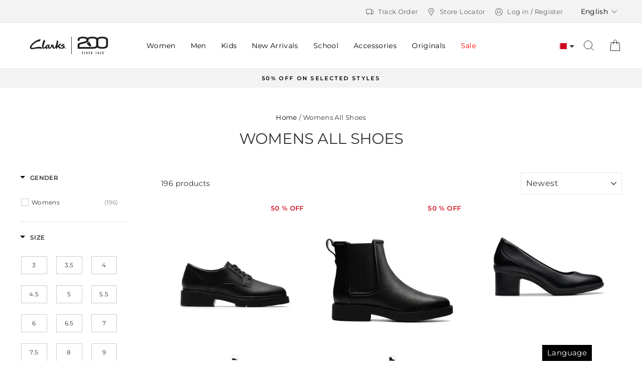

--- FILE ---
content_type: text/html; charset=utf-8
request_url: https://www.clarksstores.bh/collections/womens-all-shoes/products/womens-lauryl-lace-black-leather-261843585?view=boost-pfs-quickview
body_size: -651
content:

<div id="QuickShopModal-9840913154345" class="modal modal--square modal--quick-shop" data-product-id="9840913154345">
  <div class="modal__inner">
    <div class="modal__centered">
      <div class="modal__centered-content">
        <div id="QuickShopHolder-womens-lauryl-lace-black-leather-261843585"></div>
      </div>

      <button type="button" class="modal__close js-modal-close text-link">
        <svg aria-hidden="true" focusable="false" role="presentation" class="icon icon-close" viewBox="0 0 64 64"><path d="M19 17.61l27.12 27.13m0-27.12L19 44.74"/></svg>
        <span class="icon__fallback-text">"Close (esc)"</span>
      </button>
    </div>
  </div>
</div>


--- FILE ---
content_type: text/html; charset=utf-8
request_url: https://www.clarksstores.bh/collections/womens-all-shoes/products/womens-nella-top-black-leather-261828924?view=boost-pfs-quickview
body_size: -223
content:

<div id="QuickShopModal-9840913088809" class="modal modal--square modal--quick-shop" data-product-id="9840913088809">
  <div class="modal__inner">
    <div class="modal__centered">
      <div class="modal__centered-content">
        <div id="QuickShopHolder-womens-nella-top-black-leather-261828924"></div>
      </div>

      <button type="button" class="modal__close js-modal-close text-link">
        <svg aria-hidden="true" focusable="false" role="presentation" class="icon icon-close" viewBox="0 0 64 64"><path d="M19 17.61l27.12 27.13m0-27.12L19 44.74"/></svg>
        <span class="icon__fallback-text">"Close (esc)"</span>
      </button>
    </div>
  </div>
</div>


--- FILE ---
content_type: text/html; charset=utf-8
request_url: https://www.clarksstores.bh/collections/womens-all-shoes/products/womens-shaya-poppy-black-leather-261829974?view=boost-pfs-quickview
body_size: -478
content:

<div id="QuickShopModal-9840912990505" class="modal modal--square modal--quick-shop" data-product-id="9840912990505">
  <div class="modal__inner">
    <div class="modal__centered">
      <div class="modal__centered-content">
        <div id="QuickShopHolder-womens-shaya-poppy-black-leather-261829974"></div>
      </div>

      <button type="button" class="modal__close js-modal-close text-link">
        <svg aria-hidden="true" focusable="false" role="presentation" class="icon icon-close" viewBox="0 0 64 64"><path d="M19 17.61l27.12 27.13m0-27.12L19 44.74"/></svg>
        <span class="icon__fallback-text">"Close (esc)"</span>
      </button>
    </div>
  </div>
</div>


--- FILE ---
content_type: text/html; charset=utf-8
request_url: https://www.clarksstores.bh/collections/womens-all-shoes/products/womens-shaya-poppy-black-patent-261829994?view=boost-pfs-quickview
body_size: -480
content:

<div id="QuickShopModal-9840912924969" class="modal modal--square modal--quick-shop" data-product-id="9840912924969">
  <div class="modal__inner">
    <div class="modal__centered">
      <div class="modal__centered-content">
        <div id="QuickShopHolder-womens-shaya-poppy-black-patent-261829994"></div>
      </div>

      <button type="button" class="modal__close js-modal-close text-link">
        <svg aria-hidden="true" focusable="false" role="presentation" class="icon icon-close" viewBox="0 0 64 64"><path d="M19 17.61l27.12 27.13m0-27.12L19 44.74"/></svg>
        <span class="icon__fallback-text">"Close (esc)"</span>
      </button>
    </div>
  </div>
</div>


--- FILE ---
content_type: text/html; charset=utf-8
request_url: https://www.clarksstores.bh/collections/womens-all-shoes/products/womens-couture-bloom-black-leather?view=boost-pfs-quickview
body_size: -651
content:

<div id="QuickShopModal-9827900719401" class="modal modal--square modal--quick-shop" data-product-id="9827900719401">
  <div class="modal__inner">
    <div class="modal__centered">
      <div class="modal__centered-content">
        <div id="QuickShopHolder-womens-couture-bloom-black-leather"></div>
      </div>

      <button type="button" class="modal__close js-modal-close text-link">
        <svg aria-hidden="true" focusable="false" role="presentation" class="icon icon-close" viewBox="0 0 64 64"><path d="M19 17.61l27.12 27.13m0-27.12L19 44.74"/></svg>
        <span class="icon__fallback-text">"Close (esc)"</span>
      </button>
    </div>
  </div>
</div>


--- FILE ---
content_type: text/html; charset=utf-8
request_url: https://www.clarksstores.bh/collections/womens-all-shoes/products/womens-couture-bloom-black-patent?view=boost-pfs-quickview
body_size: -230
content:

<div id="QuickShopModal-9827900686633" class="modal modal--square modal--quick-shop" data-product-id="9827900686633">
  <div class="modal__inner">
    <div class="modal__centered">
      <div class="modal__centered-content">
        <div id="QuickShopHolder-womens-couture-bloom-black-patent"></div>
      </div>

      <button type="button" class="modal__close js-modal-close text-link">
        <svg aria-hidden="true" focusable="false" role="presentation" class="icon icon-close" viewBox="0 0 64 64"><path d="M19 17.61l27.12 27.13m0-27.12L19 44.74"/></svg>
        <span class="icon__fallback-text">"Close (esc)"</span>
      </button>
    </div>
  </div>
</div>


--- FILE ---
content_type: text/html; charset=utf-8
request_url: https://www.clarksstores.bh/collections/womens-all-shoes/products/womens-freckle-ice?view=boost-pfs-quickview
body_size: -495
content:

<div id="QuickShopModal-9827900653865" class="modal modal--square modal--quick-shop" data-product-id="9827900653865">
  <div class="modal__inner">
    <div class="modal__centered">
      <div class="modal__centered-content">
        <div id="QuickShopHolder-womens-freckle-ice"></div>
      </div>

      <button type="button" class="modal__close js-modal-close text-link">
        <svg aria-hidden="true" focusable="false" role="presentation" class="icon icon-close" viewBox="0 0 64 64"><path d="M19 17.61l27.12 27.13m0-27.12L19 44.74"/></svg>
        <span class="icon__fallback-text">"Close (esc)"</span>
      </button>
    </div>
  </div>
</div>


--- FILE ---
content_type: text/html; charset=utf-8
request_url: https://www.clarksstores.bh/collections/womens-all-shoes/products/womens-loreleigh-rae-261773535?view=boost-pfs-quickview
body_size: -911
content:

<div id="QuickShopModal-9827900490025" class="modal modal--square modal--quick-shop" data-product-id="9827900490025">
  <div class="modal__inner">
    <div class="modal__centered">
      <div class="modal__centered-content">
        <div id="QuickShopHolder-womens-loreleigh-rae-261773535"></div>
      </div>

      <button type="button" class="modal__close js-modal-close text-link">
        <svg aria-hidden="true" focusable="false" role="presentation" class="icon icon-close" viewBox="0 0 64 64"><path d="M19 17.61l27.12 27.13m0-27.12L19 44.74"/></svg>
        <span class="icon__fallback-text">"Close (esc)"</span>
      </button>
    </div>
  </div>
</div>


--- FILE ---
content_type: text/html; charset=utf-8
request_url: https://www.clarksstores.bh/collections/womens-all-shoes/products/womens-loreleigh-rae-261773555?view=boost-pfs-quickview
body_size: -655
content:

<div id="QuickShopModal-9827900457257" class="modal modal--square modal--quick-shop" data-product-id="9827900457257">
  <div class="modal__inner">
    <div class="modal__centered">
      <div class="modal__centered-content">
        <div id="QuickShopHolder-womens-loreleigh-rae-261773555"></div>
      </div>

      <button type="button" class="modal__close js-modal-close text-link">
        <svg aria-hidden="true" focusable="false" role="presentation" class="icon icon-close" viewBox="0 0 64 64"><path d="M19 17.61l27.12 27.13m0-27.12L19 44.74"/></svg>
        <span class="icon__fallback-text">"Close (esc)"</span>
      </button>
    </div>
  </div>
</div>


--- FILE ---
content_type: text/html; charset=utf-8
request_url: https://www.clarksstores.bh/collections/womens-all-shoes/products/womens-zylah-sky-black-leather-261843404?view=boost-pfs-quickview
body_size: -651
content:

<div id="QuickShopModal-9813693399337" class="modal modal--square modal--quick-shop" data-product-id="9813693399337">
  <div class="modal__inner">
    <div class="modal__centered">
      <div class="modal__centered-content">
        <div id="QuickShopHolder-womens-zylah-sky-black-leather-261843404"></div>
      </div>

      <button type="button" class="modal__close js-modal-close text-link">
        <svg aria-hidden="true" focusable="false" role="presentation" class="icon icon-close" viewBox="0 0 64 64"><path d="M19 17.61l27.12 27.13m0-27.12L19 44.74"/></svg>
        <span class="icon__fallback-text">"Close (esc)"</span>
      </button>
    </div>
  </div>
</div>


--- FILE ---
content_type: text/html; charset=utf-8
request_url: https://www.clarksstores.bh/collections/womens-all-shoes/products/womens-torhill-mule-261811964?view=boost-pfs-quickview
body_size: -498
content:

<div id="QuickShopModal-9813693366569" class="modal modal--square modal--quick-shop" data-product-id="9813693366569">
  <div class="modal__inner">
    <div class="modal__centered">
      <div class="modal__centered-content">
        <div id="QuickShopHolder-womens-torhill-mule-261811964"></div>
      </div>

      <button type="button" class="modal__close js-modal-close text-link">
        <svg aria-hidden="true" focusable="false" role="presentation" class="icon icon-close" viewBox="0 0 64 64"><path d="M19 17.61l27.12 27.13m0-27.12L19 44.74"/></svg>
        <span class="icon__fallback-text">"Close (esc)"</span>
      </button>
    </div>
  </div>
</div>


--- FILE ---
content_type: text/html; charset=utf-8
request_url: https://www.clarksstores.bh/collections/womens-all-shoes/products/womens-tivoli-sport-black-combination-261846394?view=boost-pfs-quickview
body_size: -690
content:

<div id="QuickShopModal-9813693333801" class="modal modal--square modal--quick-shop" data-product-id="9813693333801">
  <div class="modal__inner">
    <div class="modal__centered">
      <div class="modal__centered-content">
        <div id="QuickShopHolder-womens-tivoli-sport-black-combination-261846394"></div>
      </div>

      <button type="button" class="modal__close js-modal-close text-link">
        <svg aria-hidden="true" focusable="false" role="presentation" class="icon icon-close" viewBox="0 0 64 64"><path d="M19 17.61l27.12 27.13m0-27.12L19 44.74"/></svg>
        <span class="icon__fallback-text">"Close (esc)"</span>
      </button>
    </div>
  </div>
</div>


--- FILE ---
content_type: text/html; charset=utf-8
request_url: https://www.clarksstores.bh/collections/womens-all-shoes/products/womens-mykah-joy-261842454?view=boost-pfs-quickview
body_size: -693
content:

<div id="QuickShopModal-9813693235497" class="modal modal--square modal--quick-shop" data-product-id="9813693235497">
  <div class="modal__inner">
    <div class="modal__centered">
      <div class="modal__centered-content">
        <div id="QuickShopHolder-womens-mykah-joy-261842454"></div>
      </div>

      <button type="button" class="modal__close js-modal-close text-link">
        <svg aria-hidden="true" focusable="false" role="presentation" class="icon icon-close" viewBox="0 0 64 64"><path d="M19 17.61l27.12 27.13m0-27.12L19 44.74"/></svg>
        <span class="icon__fallback-text">"Close (esc)"</span>
      </button>
    </div>
  </div>
</div>


--- FILE ---
content_type: text/html; charset=utf-8
request_url: https://www.clarksstores.bh/collections/womens-all-shoes/products/womens-mykah-joy-black-leather-261842424?view=boost-pfs-quickview
body_size: -489
content:

<div id="QuickShopModal-9813693202729" class="modal modal--square modal--quick-shop" data-product-id="9813693202729">
  <div class="modal__inner">
    <div class="modal__centered">
      <div class="modal__centered-content">
        <div id="QuickShopHolder-womens-mykah-joy-black-leather-261842424"></div>
      </div>

      <button type="button" class="modal__close js-modal-close text-link">
        <svg aria-hidden="true" focusable="false" role="presentation" class="icon icon-close" viewBox="0 0 64 64"><path d="M19 17.61l27.12 27.13m0-27.12L19 44.74"/></svg>
        <span class="icon__fallback-text">"Close (esc)"</span>
      </button>
    </div>
  </div>
</div>


--- FILE ---
content_type: text/html; charset=utf-8
request_url: https://www.clarksstores.bh/collections/womens-all-shoes/products/womens-lynell-edge-black-leather-261829684?view=boost-pfs-quickview
body_size: -681
content:

<div id="QuickShopModal-9813693169961" class="modal modal--square modal--quick-shop" data-product-id="9813693169961">
  <div class="modal__inner">
    <div class="modal__centered">
      <div class="modal__centered-content">
        <div id="QuickShopHolder-womens-lynell-edge-black-leather-261829684"></div>
      </div>

      <button type="button" class="modal__close js-modal-close text-link">
        <svg aria-hidden="true" focusable="false" role="presentation" class="icon icon-close" viewBox="0 0 64 64"><path d="M19 17.61l27.12 27.13m0-27.12L19 44.74"/></svg>
        <span class="icon__fallback-text">"Close (esc)"</span>
      </button>
    </div>
  </div>
</div>


--- FILE ---
content_type: text/html; charset=utf-8
request_url: https://www.clarksstores.bh/collections/womens-all-shoes/products/womens-bayla-carly-261843054?view=boost-pfs-quickview
body_size: -497
content:

<div id="QuickShopModal-9813693137193" class="modal modal--square modal--quick-shop" data-product-id="9813693137193">
  <div class="modal__inner">
    <div class="modal__centered">
      <div class="modal__centered-content">
        <div id="QuickShopHolder-womens-bayla-carly-261843054"></div>
      </div>

      <button type="button" class="modal__close js-modal-close text-link">
        <svg aria-hidden="true" focusable="false" role="presentation" class="icon icon-close" viewBox="0 0 64 64"><path d="M19 17.61l27.12 27.13m0-27.12L19 44.74"/></svg>
        <span class="icon__fallback-text">"Close (esc)"</span>
      </button>
    </div>
  </div>
</div>


--- FILE ---
content_type: text/html; charset=utf-8
request_url: https://www.clarksstores.bh/collections/womens-all-shoes/products/womens-bayla-carly-black-leather-261843034?view=boost-pfs-quickview
body_size: -486
content:

<div id="QuickShopModal-9813693104425" class="modal modal--square modal--quick-shop" data-product-id="9813693104425">
  <div class="modal__inner">
    <div class="modal__centered">
      <div class="modal__centered-content">
        <div id="QuickShopHolder-womens-bayla-carly-black-leather-261843034"></div>
      </div>

      <button type="button" class="modal__close js-modal-close text-link">
        <svg aria-hidden="true" focusable="false" role="presentation" class="icon icon-close" viewBox="0 0 64 64"><path d="M19 17.61l27.12 27.13m0-27.12L19 44.74"/></svg>
        <span class="icon__fallback-text">"Close (esc)"</span>
      </button>
    </div>
  </div>
</div>


--- FILE ---
content_type: text/html; charset=utf-8
request_url: https://www.clarksstores.bh/collections/womens-all-shoes/products/womens-hope-roxanne-black-261372005?view=boost-pfs-quickview
body_size: -497
content:

<div id="QuickShopModal-9807490941225" class="modal modal--square modal--quick-shop" data-product-id="9807490941225">
  <div class="modal__inner">
    <div class="modal__centered">
      <div class="modal__centered-content">
        <div id="QuickShopHolder-womens-hope-roxanne-black-261372005"></div>
      </div>

      <button type="button" class="modal__close js-modal-close text-link">
        <svg aria-hidden="true" focusable="false" role="presentation" class="icon icon-close" viewBox="0 0 64 64"><path d="M19 17.61l27.12 27.13m0-27.12L19 44.74"/></svg>
        <span class="icon__fallback-text">"Close (esc)"</span>
      </button>
    </div>
  </div>
</div>


--- FILE ---
content_type: text/html; charset=utf-8
request_url: https://www.clarksstores.bh/collections/womens-all-shoes/products/womens-torhill-mule-black-nubuck-261811934?view=boost-pfs-quickview
body_size: -681
content:

<div id="QuickShopModal-9807490875689" class="modal modal--square modal--quick-shop" data-product-id="9807490875689">
  <div class="modal__inner">
    <div class="modal__centered">
      <div class="modal__centered-content">
        <div id="QuickShopHolder-womens-torhill-mule-black-nubuck-261811934"></div>
      </div>

      <button type="button" class="modal__close js-modal-close text-link">
        <svg aria-hidden="true" focusable="false" role="presentation" class="icon icon-close" viewBox="0 0 64 64"><path d="M19 17.61l27.12 27.13m0-27.12L19 44.74"/></svg>
        <span class="icon__fallback-text">"Close (esc)"</span>
      </button>
    </div>
  </div>
</div>


--- FILE ---
content_type: text/html; charset=utf-8
request_url: https://www.clarksstores.bh/collections/womens-all-shoes/products/womens-solsbury-mule-261841684?view=boost-pfs-quickview
body_size: -497
content:

<div id="QuickShopModal-9807488909609" class="modal modal--square modal--quick-shop" data-product-id="9807488909609">
  <div class="modal__inner">
    <div class="modal__centered">
      <div class="modal__centered-content">
        <div id="QuickShopHolder-womens-solsbury-mule-261841684"></div>
      </div>

      <button type="button" class="modal__close js-modal-close text-link">
        <svg aria-hidden="true" focusable="false" role="presentation" class="icon icon-close" viewBox="0 0 64 64"><path d="M19 17.61l27.12 27.13m0-27.12L19 44.74"/></svg>
        <span class="icon__fallback-text">"Close (esc)"</span>
      </button>
    </div>
  </div>
</div>


--- FILE ---
content_type: text/html; charset=utf-8
request_url: https://www.clarksstores.bh/collections/womens-all-shoes/products/womens-desert-boot-evo-black-suede-261829304?view=boost-pfs-quickview
body_size: -482
content:

<div id="QuickShopModal-9807488516393" class="modal modal--square modal--quick-shop" data-product-id="9807488516393">
  <div class="modal__inner">
    <div class="modal__centered">
      <div class="modal__centered-content">
        <div id="QuickShopHolder-womens-desert-boot-evo-black-suede-261829304"></div>
      </div>

      <button type="button" class="modal__close js-modal-close text-link">
        <svg aria-hidden="true" focusable="false" role="presentation" class="icon icon-close" viewBox="0 0 64 64"><path d="M19 17.61l27.12 27.13m0-27.12L19 44.74"/></svg>
        <span class="icon__fallback-text">"Close (esc)"</span>
      </button>
    </div>
  </div>
</div>


--- FILE ---
content_type: text/html; charset=utf-8
request_url: https://www.clarksstores.bh/collections/womens-all-shoes/products/womens-wallabee-evo-bar-black-suede-261831534?view=boost-pfs-quickview
body_size: -678
content:

<div id="QuickShopModal-9807488385321" class="modal modal--square modal--quick-shop" data-product-id="9807488385321">
  <div class="modal__inner">
    <div class="modal__centered">
      <div class="modal__centered-content">
        <div id="QuickShopHolder-womens-wallabee-evo-bar-black-suede-261831534"></div>
      </div>

      <button type="button" class="modal__close js-modal-close text-link">
        <svg aria-hidden="true" focusable="false" role="presentation" class="icon icon-close" viewBox="0 0 64 64"><path d="M19 17.61l27.12 27.13m0-27.12L19 44.74"/></svg>
        <span class="icon__fallback-text">"Close (esc)"</span>
      </button>
    </div>
  </div>
</div>


--- FILE ---
content_type: text/html; charset=utf-8
request_url: https://www.clarksstores.bh/collections/womens-all-shoes/products/womens-hollyhock-walk-261830505?view=boost-pfs-quickview
body_size: -698
content:

<div id="QuickShopModal-9794254078249" class="modal modal--square modal--quick-shop" data-product-id="9794254078249">
  <div class="modal__inner">
    <div class="modal__centered">
      <div class="modal__centered-content">
        <div id="QuickShopHolder-womens-hollyhock-walk-261830505"></div>
      </div>

      <button type="button" class="modal__close js-modal-close text-link">
        <svg aria-hidden="true" focusable="false" role="presentation" class="icon icon-close" viewBox="0 0 64 64"><path d="M19 17.61l27.12 27.13m0-27.12L19 44.74"/></svg>
        <span class="icon__fallback-text">"Close (esc)"</span>
      </button>
    </div>
  </div>
</div>


--- FILE ---
content_type: text/html; charset=utf-8
request_url: https://www.clarksstores.bh/collections/womens-all-shoes/products/linvale-jerica-black-leather-261372084?view=boost-pfs-quickview
body_size: -488
content:

<div id="QuickShopModal-9786585645353" class="modal modal--square modal--quick-shop" data-product-id="9786585645353">
  <div class="modal__inner">
    <div class="modal__centered">
      <div class="modal__centered-content">
        <div id="QuickShopHolder-linvale-jerica-black-leather-261372084"></div>
      </div>

      <button type="button" class="modal__close js-modal-close text-link">
        <svg aria-hidden="true" focusable="false" role="presentation" class="icon icon-close" viewBox="0 0 64 64"><path d="M19 17.61l27.12 27.13m0-27.12L19 44.74"/></svg>
        <span class="icon__fallback-text">"Close (esc)"</span>
      </button>
    </div>
  </div>
</div>


--- FILE ---
content_type: text/html; charset=utf-8
request_url: https://www.clarksstores.bh/collections/womens-all-shoes/products/ambyr-shine-black-leather-261577844?view=boost-pfs-quickview
body_size: -689
content:

<div id="QuickShopModal-9786585612585" class="modal modal--square modal--quick-shop" data-product-id="9786585612585">
  <div class="modal__inner">
    <div class="modal__centered">
      <div class="modal__centered-content">
        <div id="QuickShopHolder-ambyr-shine-black-leather-261577844"></div>
      </div>

      <button type="button" class="modal__close js-modal-close text-link">
        <svg aria-hidden="true" focusable="false" role="presentation" class="icon icon-close" viewBox="0 0 64 64"><path d="M19 17.61l27.12 27.13m0-27.12L19 44.74"/></svg>
        <span class="icon__fallback-text">"Close (esc)"</span>
      </button>
    </div>
  </div>
</div>


--- FILE ---
content_type: text/html; charset=utf-8
request_url: https://www.clarksstores.bh/collections/womens-all-shoes/products/womens-ellanie-hope-black-leather?view=boost-pfs-quickview
body_size: -695
content:

<div id="QuickShopModal-9786585514281" class="modal modal--square modal--quick-shop" data-product-id="9786585514281">
  <div class="modal__inner">
    <div class="modal__centered">
      <div class="modal__centered-content">
        <div id="QuickShopHolder-womens-ellanie-hope-black-leather"></div>
      </div>

      <button type="button" class="modal__close js-modal-close text-link">
        <svg aria-hidden="true" focusable="false" role="presentation" class="icon icon-close" viewBox="0 0 64 64"><path d="M19 17.61l27.12 27.13m0-27.12L19 44.74"/></svg>
        <span class="icon__fallback-text">"Close (esc)"</span>
      </button>
    </div>
  </div>
</div>


--- FILE ---
content_type: text/html; charset=utf-8
request_url: https://www.clarksstores.bh/collections/womens-all-shoes/products/womens-ellanie-hope-261800585?view=boost-pfs-quickview
body_size: -698
content:

<div id="QuickShopModal-9786585481513" class="modal modal--square modal--quick-shop" data-product-id="9786585481513">
  <div class="modal__inner">
    <div class="modal__centered">
      <div class="modal__centered-content">
        <div id="QuickShopHolder-womens-ellanie-hope-261800585"></div>
      </div>

      <button type="button" class="modal__close js-modal-close text-link">
        <svg aria-hidden="true" focusable="false" role="presentation" class="icon icon-close" viewBox="0 0 64 64"><path d="M19 17.61l27.12 27.13m0-27.12L19 44.74"/></svg>
        <span class="icon__fallback-text">"Close (esc)"</span>
      </button>
    </div>
  </div>
</div>


--- FILE ---
content_type: text/html; charset=utf-8
request_url: https://www.clarksstores.bh/collections/womens-all-shoes/products/womens-freva-55-court-black-leather-261709645?view=boost-pfs-quickview
body_size: -682
content:

<div id="QuickShopModal-9786585448745" class="modal modal--square modal--quick-shop" data-product-id="9786585448745">
  <div class="modal__inner">
    <div class="modal__centered">
      <div class="modal__centered-content">
        <div id="QuickShopHolder-womens-freva-55-court-black-leather-261709645"></div>
      </div>

      <button type="button" class="modal__close js-modal-close text-link">
        <svg aria-hidden="true" focusable="false" role="presentation" class="icon icon-close" viewBox="0 0 64 64"><path d="M19 17.61l27.12 27.13m0-27.12L19 44.74"/></svg>
        <span class="icon__fallback-text">"Close (esc)"</span>
      </button>
    </div>
  </div>
</div>


--- FILE ---
content_type: text/html; charset=utf-8
request_url: https://www.clarksstores.bh/collections/womens-all-shoes/products/womens-straven-edge-black-leather-261812774?view=boost-pfs-quickview
body_size: -688
content:

<div id="QuickShopModal-9786585415977" class="modal modal--square modal--quick-shop" data-product-id="9786585415977">
  <div class="modal__inner">
    <div class="modal__centered">
      <div class="modal__centered-content">
        <div id="QuickShopHolder-womens-straven-edge-black-leather-261812774"></div>
      </div>

      <button type="button" class="modal__close js-modal-close text-link">
        <svg aria-hidden="true" focusable="false" role="presentation" class="icon icon-close" viewBox="0 0 64 64"><path d="M19 17.61l27.12 27.13m0-27.12L19 44.74"/></svg>
        <span class="icon__fallback-text">"Close (esc)"</span>
      </button>
    </div>
  </div>
</div>


--- FILE ---
content_type: text/html; charset=utf-8
request_url: https://www.clarksstores.bh/collections/womens-all-shoes/products/womens-fernie-court-black-leather-261830324?view=boost-pfs-quickview
body_size: -668
content:

<div id="QuickShopModal-9786585383209" class="modal modal--square modal--quick-shop" data-product-id="9786585383209">
  <div class="modal__inner">
    <div class="modal__centered">
      <div class="modal__centered-content">
        <div id="QuickShopHolder-womens-fernie-court-black-leather-261830324"></div>
      </div>

      <button type="button" class="modal__close js-modal-close text-link">
        <svg aria-hidden="true" focusable="false" role="presentation" class="icon icon-close" viewBox="0 0 64 64"><path d="M19 17.61l27.12 27.13m0-27.12L19 44.74"/></svg>
        <span class="icon__fallback-text">"Close (esc)"</span>
      </button>
    </div>
  </div>
</div>


--- FILE ---
content_type: text/html; charset=utf-8
request_url: https://www.clarksstores.bh/collections/womens-all-shoes/products/womens-livia-lily-261830574?view=boost-pfs-quickview
body_size: -480
content:

<div id="QuickShopModal-9786585219369" class="modal modal--square modal--quick-shop" data-product-id="9786585219369">
  <div class="modal__inner">
    <div class="modal__centered">
      <div class="modal__centered-content">
        <div id="QuickShopHolder-womens-livia-lily-261830574"></div>
      </div>

      <button type="button" class="modal__close js-modal-close text-link">
        <svg aria-hidden="true" focusable="false" role="presentation" class="icon icon-close" viewBox="0 0 64 64"><path d="M19 17.61l27.12 27.13m0-27.12L19 44.74"/></svg>
        <span class="icon__fallback-text">"Close (esc)"</span>
      </button>
    </div>
  </div>
</div>


--- FILE ---
content_type: text/html; charset=utf-8
request_url: https://www.clarksstores.bh/collections/womens-all-shoes/products/womens-livia-sky-black-leather-261830584?view=boost-pfs-quickview
body_size: -518
content:

<div id="QuickShopModal-9786585153833" class="modal modal--square modal--quick-shop" data-product-id="9786585153833">
  <div class="modal__inner">
    <div class="modal__centered">
      <div class="modal__centered-content">
        <div id="QuickShopHolder-womens-livia-sky-black-leather-261830584"></div>
      </div>

      <button type="button" class="modal__close js-modal-close text-link">
        <svg aria-hidden="true" focusable="false" role="presentation" class="icon icon-close" viewBox="0 0 64 64"><path d="M19 17.61l27.12 27.13m0-27.12L19 44.74"/></svg>
        <span class="icon__fallback-text">"Close (esc)"</span>
      </button>
    </div>
  </div>
</div>


--- FILE ---
content_type: text/html; charset=utf-8
request_url: https://www.clarksstores.bh/collections/womens-all-shoes/products/womens-zarey-court-black-leather-261831565?view=boost-pfs-quickview
body_size: -682
content:

<div id="QuickShopModal-9786585121065" class="modal modal--square modal--quick-shop" data-product-id="9786585121065">
  <div class="modal__inner">
    <div class="modal__centered">
      <div class="modal__centered-content">
        <div id="QuickShopHolder-womens-zarey-court-black-leather-261831565"></div>
      </div>

      <button type="button" class="modal__close js-modal-close text-link">
        <svg aria-hidden="true" focusable="false" role="presentation" class="icon icon-close" viewBox="0 0 64 64"><path d="M19 17.61l27.12 27.13m0-27.12L19 44.74"/></svg>
        <span class="icon__fallback-text">"Close (esc)"</span>
      </button>
    </div>
  </div>
</div>


--- FILE ---
content_type: text/html; charset=utf-8
request_url: https://www.clarksstores.bh/collections/womens-all-shoes/products/womens-daiss-30-shine-261813134?view=boost-pfs-quickview
body_size: -497
content:

<div id="QuickShopModal-9786585088297" class="modal modal--square modal--quick-shop" data-product-id="9786585088297">
  <div class="modal__inner">
    <div class="modal__centered">
      <div class="modal__centered-content">
        <div id="QuickShopHolder-womens-daiss-30-shine-261813134"></div>
      </div>

      <button type="button" class="modal__close js-modal-close text-link">
        <svg aria-hidden="true" focusable="false" role="presentation" class="icon icon-close" viewBox="0 0 64 64"><path d="M19 17.61l27.12 27.13m0-27.12L19 44.74"/></svg>
        <span class="icon__fallback-text">"Close (esc)"</span>
      </button>
    </div>
  </div>
</div>


--- FILE ---
content_type: text/html; charset=utf-8
request_url: https://www.clarksstores.bh/collections/womens-all-shoes/products/womens-hollyhock-walk-black-black?view=boost-pfs-quickview
body_size: -496
content:

<div id="QuickShopModal-9786584826153" class="modal modal--square modal--quick-shop" data-product-id="9786584826153">
  <div class="modal__inner">
    <div class="modal__centered">
      <div class="modal__centered-content">
        <div id="QuickShopHolder-womens-hollyhock-walk-black-black"></div>
      </div>

      <button type="button" class="modal__close js-modal-close text-link">
        <svg aria-hidden="true" focusable="false" role="presentation" class="icon icon-close" viewBox="0 0 64 64"><path d="M19 17.61l27.12 27.13m0-27.12L19 44.74"/></svg>
        <span class="icon__fallback-text">"Close (esc)"</span>
      </button>
    </div>
  </div>
</div>


--- FILE ---
content_type: text/html; charset=utf-8
request_url: https://www.clarksstores.bh/collections/womens-all-shoes/products/womens-westlynn-bella-black-leather?view=boost-pfs-quickview
body_size: -264
content:

<div id="QuickShopModal-9780435714345" class="modal modal--square modal--quick-shop" data-product-id="9780435714345">
  <div class="modal__inner">
    <div class="modal__centered">
      <div class="modal__centered-content">
        <div id="QuickShopHolder-womens-westlynn-bella-black-leather"></div>
      </div>

      <button type="button" class="modal__close js-modal-close text-link">
        <svg aria-hidden="true" focusable="false" role="presentation" class="icon icon-close" viewBox="0 0 64 64"><path d="M19 17.61l27.12 27.13m0-27.12L19 44.74"/></svg>
        <span class="icon__fallback-text">"Close (esc)"</span>
      </button>
    </div>
  </div>
</div>


--- FILE ---
content_type: text/html; charset=utf-8
request_url: https://www.clarksstores.bh/collections/womens-all-shoes/products/womens-solsbury-mule-black-suede?view=boost-pfs-quickview
body_size: -694
content:

<div id="QuickShopModal-9780435681577" class="modal modal--square modal--quick-shop" data-product-id="9780435681577">
  <div class="modal__inner">
    <div class="modal__centered">
      <div class="modal__centered-content">
        <div id="QuickShopHolder-womens-solsbury-mule-black-suede"></div>
      </div>

      <button type="button" class="modal__close js-modal-close text-link">
        <svg aria-hidden="true" focusable="false" role="presentation" class="icon icon-close" viewBox="0 0 64 64"><path d="M19 17.61l27.12 27.13m0-27.12L19 44.74"/></svg>
        <span class="icon__fallback-text">"Close (esc)"</span>
      </button>
    </div>
  </div>
</div>


--- FILE ---
content_type: text/html; charset=utf-8
request_url: https://www.clarksstores.bh/collections/womens-all-shoes/products/womens-orinoco-3-edge-black-leather?view=boost-pfs-quickview
body_size: -694
content:

<div id="QuickShopModal-9780435648809" class="modal modal--square modal--quick-shop" data-product-id="9780435648809">
  <div class="modal__inner">
    <div class="modal__centered">
      <div class="modal__centered-content">
        <div id="QuickShopHolder-womens-orinoco-3-edge-black-leather"></div>
      </div>

      <button type="button" class="modal__close js-modal-close text-link">
        <svg aria-hidden="true" focusable="false" role="presentation" class="icon icon-close" viewBox="0 0 64 64"><path d="M19 17.61l27.12 27.13m0-27.12L19 44.74"/></svg>
        <span class="icon__fallback-text">"Close (esc)"</span>
      </button>
    </div>
  </div>
</div>


--- FILE ---
content_type: text/html; charset=utf-8
request_url: https://www.clarksstores.bh/collections/womens-all-shoes/products/womens-orinoco-3-derby-black-leather?view=boost-pfs-quickview
body_size: -489
content:

<div id="QuickShopModal-9780435583273" class="modal modal--square modal--quick-shop" data-product-id="9780435583273">
  <div class="modal__inner">
    <div class="modal__centered">
      <div class="modal__centered-content">
        <div id="QuickShopHolder-womens-orinoco-3-derby-black-leather"></div>
      </div>

      <button type="button" class="modal__close js-modal-close text-link">
        <svg aria-hidden="true" focusable="false" role="presentation" class="icon icon-close" viewBox="0 0 64 64"><path d="M19 17.61l27.12 27.13m0-27.12L19 44.74"/></svg>
        <span class="icon__fallback-text">"Close (esc)"</span>
      </button>
    </div>
  </div>
</div>


--- FILE ---
content_type: text/html; charset=utf-8
request_url: https://www.clarksstores.bh/collections/womens-all-shoes/products/womens-hollyhock-walk?view=boost-pfs-quickview
body_size: -511
content:

<div id="QuickShopModal-9780435550505" class="modal modal--square modal--quick-shop" data-product-id="9780435550505">
  <div class="modal__inner">
    <div class="modal__centered">
      <div class="modal__centered-content">
        <div id="QuickShopHolder-womens-hollyhock-walk"></div>
      </div>

      <button type="button" class="modal__close js-modal-close text-link">
        <svg aria-hidden="true" focusable="false" role="presentation" class="icon icon-close" viewBox="0 0 64 64"><path d="M19 17.61l27.12 27.13m0-27.12L19 44.74"/></svg>
        <span class="icon__fallback-text">"Close (esc)"</span>
      </button>
    </div>
  </div>
</div>


--- FILE ---
content_type: text/html; charset=utf-8
request_url: https://www.clarksstores.bh/collections/womens-all-shoes/products/womens-sivanne-walk-261790844?view=boost-pfs-quickview
body_size: -496
content:

<div id="QuickShopModal-9767590297897" class="modal modal--square modal--quick-shop" data-product-id="9767590297897">
  <div class="modal__inner">
    <div class="modal__centered">
      <div class="modal__centered-content">
        <div id="QuickShopHolder-womens-sivanne-walk-261790844"></div>
      </div>

      <button type="button" class="modal__close js-modal-close text-link">
        <svg aria-hidden="true" focusable="false" role="presentation" class="icon icon-close" viewBox="0 0 64 64"><path d="M19 17.61l27.12 27.13m0-27.12L19 44.74"/></svg>
        <span class="icon__fallback-text">"Close (esc)"</span>
      </button>
    </div>
  </div>
</div>


--- FILE ---
content_type: text/html; charset=utf-8
request_url: https://www.clarksstores.bh/collections/womens-all-shoes/products/womens-certina-pure-261798195?view=boost-pfs-quickview
body_size: -925
content:

<div id="QuickShopModal-9767590199593" class="modal modal--square modal--quick-shop" data-product-id="9767590199593">
  <div class="modal__inner">
    <div class="modal__centered">
      <div class="modal__centered-content">
        <div id="QuickShopHolder-womens-certina-pure-261798195"></div>
      </div>

      <button type="button" class="modal__close js-modal-close text-link">
        <svg aria-hidden="true" focusable="false" role="presentation" class="icon icon-close" viewBox="0 0 64 64"><path d="M19 17.61l27.12 27.13m0-27.12L19 44.74"/></svg>
        <span class="icon__fallback-text">"Close (esc)"</span>
      </button>
    </div>
  </div>
</div>


--- FILE ---
content_type: text/html; charset=utf-8
request_url: https://www.clarksstores.bh/collections/womens-all-shoes/products/womens-mayhill-walk-261764404?view=boost-pfs-quickview
body_size: -693
content:

<div id="QuickShopModal-9757583671593" class="modal modal--square modal--quick-shop" data-product-id="9757583671593">
  <div class="modal__inner">
    <div class="modal__centered">
      <div class="modal__centered-content">
        <div id="QuickShopHolder-womens-mayhill-walk-261764404"></div>
      </div>

      <button type="button" class="modal__close js-modal-close text-link">
        <svg aria-hidden="true" focusable="false" role="presentation" class="icon icon-close" viewBox="0 0 64 64"><path d="M19 17.61l27.12 27.13m0-27.12L19 44.74"/></svg>
        <span class="icon__fallback-text">"Close (esc)"</span>
      </button>
    </div>
  </div>
</div>


--- FILE ---
content_type: text/html; charset=utf-8
request_url: https://www.clarksstores.bh/collections/womens-all-shoes/products/womens-orinoco-cross-black-interest-261763214?view=boost-pfs-quickview
body_size: -683
content:

<div id="QuickShopModal-9757583638825" class="modal modal--square modal--quick-shop" data-product-id="9757583638825">
  <div class="modal__inner">
    <div class="modal__centered">
      <div class="modal__centered-content">
        <div id="QuickShopHolder-womens-orinoco-cross-black-interest-261763214"></div>
      </div>

      <button type="button" class="modal__close js-modal-close text-link">
        <svg aria-hidden="true" focusable="false" role="presentation" class="icon icon-close" viewBox="0 0 64 64"><path d="M19 17.61l27.12 27.13m0-27.12L19 44.74"/></svg>
        <span class="icon__fallback-text">"Close (esc)"</span>
      </button>
    </div>
  </div>
</div>


--- FILE ---
content_type: text/html; charset=utf-8
request_url: https://www.clarksstores.bh/collections/womens-all-shoes/products/womens-orinoco-cross-261763244?view=boost-pfs-quickview
body_size: -673
content:

<div id="QuickShopModal-9757583606057" class="modal modal--square modal--quick-shop" data-product-id="9757583606057">
  <div class="modal__inner">
    <div class="modal__centered">
      <div class="modal__centered-content">
        <div id="QuickShopHolder-womens-orinoco-cross-261763244"></div>
      </div>

      <button type="button" class="modal__close js-modal-close text-link">
        <svg aria-hidden="true" focusable="false" role="presentation" class="icon icon-close" viewBox="0 0 64 64"><path d="M19 17.61l27.12 27.13m0-27.12L19 44.74"/></svg>
        <span class="icon__fallback-text">"Close (esc)"</span>
      </button>
    </div>
  </div>
</div>


--- FILE ---
content_type: text/html; charset=utf-8
request_url: https://www.clarksstores.bh/collections/womens-all-shoes/products/womens-raelyn-pack?view=boost-pfs-quickview
body_size: -503
content:

<div id="QuickShopModal-9757583081769" class="modal modal--square modal--quick-shop" data-product-id="9757583081769">
  <div class="modal__inner">
    <div class="modal__centered">
      <div class="modal__centered-content">
        <div id="QuickShopHolder-womens-raelyn-pack"></div>
      </div>

      <button type="button" class="modal__close js-modal-close text-link">
        <svg aria-hidden="true" focusable="false" role="presentation" class="icon icon-close" viewBox="0 0 64 64"><path d="M19 17.61l27.12 27.13m0-27.12L19 44.74"/></svg>
        <span class="icon__fallback-text">"Close (esc)"</span>
      </button>
    </div>
  </div>
</div>


--- FILE ---
content_type: text/html; charset=utf-8
request_url: https://www.clarksstores.bh/collections/womens-all-shoes/products/womens-craft-speed-261763954?view=boost-pfs-quickview
body_size: -701
content:

<div id="QuickShopModal-9626796556585" class="modal modal--square modal--quick-shop" data-product-id="9626796556585">
  <div class="modal__inner">
    <div class="modal__centered">
      <div class="modal__centered-content">
        <div id="QuickShopHolder-womens-craft-speed-261763954"></div>
      </div>

      <button type="button" class="modal__close js-modal-close text-link">
        <svg aria-hidden="true" focusable="false" role="presentation" class="icon icon-close" viewBox="0 0 64 64"><path d="M19 17.61l27.12 27.13m0-27.12L19 44.74"/></svg>
        <span class="icon__fallback-text">"Close (esc)"</span>
      </button>
    </div>
  </div>
</div>


--- FILE ---
content_type: text/html; charset=utf-8
request_url: https://www.clarksstores.bh/collections/womens-all-shoes/products/womens-kassanda-step-261776964?view=boost-pfs-quickview
body_size: -522
content:

<div id="QuickShopModal-9626796458281" class="modal modal--square modal--quick-shop" data-product-id="9626796458281">
  <div class="modal__inner">
    <div class="modal__centered">
      <div class="modal__centered-content">
        <div id="QuickShopHolder-womens-kassanda-step-261776964"></div>
      </div>

      <button type="button" class="modal__close js-modal-close text-link">
        <svg aria-hidden="true" focusable="false" role="presentation" class="icon icon-close" viewBox="0 0 64 64"><path d="M19 17.61l27.12 27.13m0-27.12L19 44.74"/></svg>
        <span class="icon__fallback-text">"Close (esc)"</span>
      </button>
    </div>
  </div>
</div>


--- FILE ---
content_type: text/html; charset=utf-8
request_url: https://www.clarksstores.bh/collections/womens-all-shoes/products/womens-serina35-cross-black-leather-261763334?view=boost-pfs-quickview
body_size: -662
content:

<div id="QuickShopModal-9626796359977" class="modal modal--square modal--quick-shop" data-product-id="9626796359977">
  <div class="modal__inner">
    <div class="modal__centered">
      <div class="modal__centered-content">
        <div id="QuickShopHolder-womens-serina35-cross-black-leather-261763334"></div>
      </div>

      <button type="button" class="modal__close js-modal-close text-link">
        <svg aria-hidden="true" focusable="false" role="presentation" class="icon icon-close" viewBox="0 0 64 64"><path d="M19 17.61l27.12 27.13m0-27.12L19 44.74"/></svg>
        <span class="icon__fallback-text">"Close (esc)"</span>
      </button>
    </div>
  </div>
</div>


--- FILE ---
content_type: text/html; charset=utf-8
request_url: https://www.clarksstores.bh/collections/womens-all-shoes/products/womens-serina35-mule-black-leather-261763374?view=boost-pfs-quickview
body_size: -661
content:

<div id="QuickShopModal-9626796228905" class="modal modal--square modal--quick-shop" data-product-id="9626796228905">
  <div class="modal__inner">
    <div class="modal__centered">
      <div class="modal__centered-content">
        <div id="QuickShopHolder-womens-serina35-mule-black-leather-261763374"></div>
      </div>

      <button type="button" class="modal__close js-modal-close text-link">
        <svg aria-hidden="true" focusable="false" role="presentation" class="icon icon-close" viewBox="0 0 64 64"><path d="M19 17.61l27.12 27.13m0-27.12L19 44.74"/></svg>
        <span class="icon__fallback-text">"Close (esc)"</span>
      </button>
    </div>
  </div>
</div>


--- FILE ---
content_type: text/html; charset=utf-8
request_url: https://www.clarksstores.bh/collections/womens-all-shoes/products/womens-serina35-mule-261763384?view=boost-pfs-quickview
body_size: -500
content:

<div id="QuickShopModal-9626796196137" class="modal modal--square modal--quick-shop" data-product-id="9626796196137">
  <div class="modal__inner">
    <div class="modal__centered">
      <div class="modal__centered-content">
        <div id="QuickShopHolder-womens-serina35-mule-261763384"></div>
      </div>

      <button type="button" class="modal__close js-modal-close text-link">
        <svg aria-hidden="true" focusable="false" role="presentation" class="icon icon-close" viewBox="0 0 64 64"><path d="M19 17.61l27.12 27.13m0-27.12L19 44.74"/></svg>
        <span class="icon__fallback-text">"Close (esc)"</span>
      </button>
    </div>
  </div>
</div>


--- FILE ---
content_type: text/html; charset=utf-8
request_url: https://www.clarksstores.bh/collections/womens-all-shoes/products/womens-giselle-style-261771664?view=boost-pfs-quickview
body_size: -678
content:

<div id="QuickShopModal-9420662833449" class="modal modal--square modal--quick-shop" data-product-id="9420662833449">
  <div class="modal__inner">
    <div class="modal__centered">
      <div class="modal__centered-content">
        <div id="QuickShopHolder-womens-giselle-style-261771664"></div>
      </div>

      <button type="button" class="modal__close js-modal-close text-link">
        <svg aria-hidden="true" focusable="false" role="presentation" class="icon icon-close" viewBox="0 0 64 64"><path d="M19 17.61l27.12 27.13m0-27.12L19 44.74"/></svg>
        <span class="icon__fallback-text">"Close (esc)"</span>
      </button>
    </div>
  </div>
</div>


--- FILE ---
content_type: text/html; charset=utf-8
request_url: https://www.clarksstores.bh/collections/womens-all-shoes/products/womens-arla-stroll-261771874?view=boost-pfs-quickview
body_size: -509
content:

<div id="QuickShopModal-9420662014249" class="modal modal--square modal--quick-shop" data-product-id="9420662014249">
  <div class="modal__inner">
    <div class="modal__centered">
      <div class="modal__centered-content">
        <div id="QuickShopHolder-womens-arla-stroll-261771874"></div>
      </div>

      <button type="button" class="modal__close js-modal-close text-link">
        <svg aria-hidden="true" focusable="false" role="presentation" class="icon icon-close" viewBox="0 0 64 64"><path d="M19 17.61l27.12 27.13m0-27.12L19 44.74"/></svg>
        <span class="icon__fallback-text">"Close (esc)"</span>
      </button>
    </div>
  </div>
</div>


--- FILE ---
content_type: text/html; charset=utf-8
request_url: https://www.clarksstores.bh/collections/womens-all-shoes/products/womens-arla-wave-261771904?view=boost-pfs-quickview
body_size: -697
content:

<div id="QuickShopModal-9420661981481" class="modal modal--square modal--quick-shop" data-product-id="9420661981481">
  <div class="modal__inner">
    <div class="modal__centered">
      <div class="modal__centered-content">
        <div id="QuickShopHolder-womens-arla-wave-261771904"></div>
      </div>

      <button type="button" class="modal__close js-modal-close text-link">
        <svg aria-hidden="true" focusable="false" role="presentation" class="icon icon-close" viewBox="0 0 64 64"><path d="M19 17.61l27.12 27.13m0-27.12L19 44.74"/></svg>
        <span class="icon__fallback-text">"Close (esc)"</span>
      </button>
    </div>
  </div>
</div>


--- FILE ---
content_type: text/html; charset=utf-8
request_url: https://www.clarksstores.bh/collections/womens-all-shoes/products/womens-drift-petal-black-black-261772544?view=boost-pfs-quickview
body_size: -517
content:

<div id="QuickShopModal-9420661817641" class="modal modal--square modal--quick-shop" data-product-id="9420661817641">
  <div class="modal__inner">
    <div class="modal__centered">
      <div class="modal__centered-content">
        <div id="QuickShopHolder-womens-drift-petal-black-black-261772544"></div>
      </div>

      <button type="button" class="modal__close js-modal-close text-link">
        <svg aria-hidden="true" focusable="false" role="presentation" class="icon icon-close" viewBox="0 0 64 64"><path d="M19 17.61l27.12 27.13m0-27.12L19 44.74"/></svg>
        <span class="icon__fallback-text">"Close (esc)"</span>
      </button>
    </div>
  </div>
</div>


--- FILE ---
content_type: text/html; charset=utf-8
request_url: https://www.clarksstores.bh/collections/womens-all-shoes/products/womens-glide-hi-iris-261772744?view=boost-pfs-quickview
body_size: -495
content:

<div id="QuickShopModal-9420661489961" class="modal modal--square modal--quick-shop" data-product-id="9420661489961">
  <div class="modal__inner">
    <div class="modal__centered">
      <div class="modal__centered-content">
        <div id="QuickShopHolder-womens-glide-hi-iris-261772744"></div>
      </div>

      <button type="button" class="modal__close js-modal-close text-link">
        <svg aria-hidden="true" focusable="false" role="presentation" class="icon icon-close" viewBox="0 0 64 64"><path d="M19 17.61l27.12 27.13m0-27.12L19 44.74"/></svg>
        <span class="icon__fallback-text">"Close (esc)"</span>
      </button>
    </div>
  </div>
</div>


--- FILE ---
content_type: text/html; charset=utf-8
request_url: https://www.clarksstores.bh/collections/womens-all-shoes/products/clarks-stayso-free-black-leather-261759284?view=boost-pfs-quickview
body_size: -468
content:

<div id="QuickShopModal-9385935405353" class="modal modal--square modal--quick-shop" data-product-id="9385935405353">
  <div class="modal__inner">
    <div class="modal__centered">
      <div class="modal__centered-content">
        <div id="QuickShopHolder-clarks-stayso-free-black-leather-261759284"></div>
      </div>

      <button type="button" class="modal__close js-modal-close text-link">
        <svg aria-hidden="true" focusable="false" role="presentation" class="icon icon-close" viewBox="0 0 64 64"><path d="M19 17.61l27.12 27.13m0-27.12L19 44.74"/></svg>
        <span class="icon__fallback-text">"Close (esc)"</span>
      </button>
    </div>
  </div>
</div>


--- FILE ---
content_type: text/html; charset=utf-8
request_url: https://www.clarksstores.bh/collections/womens-all-shoes/products/clarks-amali-may-black-leather-261762644?view=boost-pfs-quickview
body_size: -506
content:

<div id="QuickShopModal-9385934881065" class="modal modal--square modal--quick-shop" data-product-id="9385934881065">
  <div class="modal__inner">
    <div class="modal__centered">
      <div class="modal__centered-content">
        <div id="QuickShopHolder-clarks-amali-may-black-leather-261762644"></div>
      </div>

      <button type="button" class="modal__close js-modal-close text-link">
        <svg aria-hidden="true" focusable="false" role="presentation" class="icon icon-close" viewBox="0 0 64 64"><path d="M19 17.61l27.12 27.13m0-27.12L19 44.74"/></svg>
        <span class="icon__fallback-text">"Close (esc)"</span>
      </button>
    </div>
  </div>
</div>


--- FILE ---
content_type: text/html; charset=utf-8
request_url: https://www.clarksstores.bh/collections/womens-all-shoes/products/womens-amali-may-261762654?view=boost-pfs-quickview
body_size: -679
content:

<div id="QuickShopModal-9385934094633" class="modal modal--square modal--quick-shop" data-product-id="9385934094633">
  <div class="modal__inner">
    <div class="modal__centered">
      <div class="modal__centered-content">
        <div id="QuickShopHolder-womens-amali-may-261762654"></div>
      </div>

      <button type="button" class="modal__close js-modal-close text-link">
        <svg aria-hidden="true" focusable="false" role="presentation" class="icon icon-close" viewBox="0 0 64 64"><path d="M19 17.61l27.12 27.13m0-27.12L19 44.74"/></svg>
        <span class="icon__fallback-text">"Close (esc)"</span>
      </button>
    </div>
  </div>
</div>


--- FILE ---
content_type: text/html; charset=utf-8
request_url: https://www.clarksstores.bh/collections/womens-all-shoes/products/womens-hollyhock-walk-261763094?view=boost-pfs-quickview
body_size: -513
content:

<div id="QuickShopModal-9385933308201" class="modal modal--square modal--quick-shop" data-product-id="9385933308201">
  <div class="modal__inner">
    <div class="modal__centered">
      <div class="modal__centered-content">
        <div id="QuickShopHolder-womens-hollyhock-walk-261763094"></div>
      </div>

      <button type="button" class="modal__close js-modal-close text-link">
        <svg aria-hidden="true" focusable="false" role="presentation" class="icon icon-close" viewBox="0 0 64 64"><path d="M19 17.61l27.12 27.13m0-27.12L19 44.74"/></svg>
        <span class="icon__fallback-text">"Close (esc)"</span>
      </button>
    </div>
  </div>
</div>


--- FILE ---
content_type: text/css
request_url: https://www.clarksstores.bh/cdn/shop/t/19/assets/custom.css?v=146270805399637877241764058832
body_size: 4923
content:
div#shopify-section-template--17204619608361__promo-grid{border:30px solid #f3f3f3}.grid-product__tag.grid-product__tag--sale{background:transparent;color:#d21c29;font-weight:800}button#BIS_trigger{display:none!important}div#shopify-section-template--17204619608361__promo-grid .flex-grid__item{margin-top:30px;margin-bottom:0}div#shopify-section-template--17204619608361__promo-grid .promo-grid__bg{height:unset}.announcement-link .announcement-link-text{text-decoration:unset;font-weight:700;display:block;text-transform:uppercase;letter-spacing:.2em;font-size:.85em}div#shopify-section-template--17204619608361__promo-grid .rte--block{font-family:Montserrat,sans-serif;font-size:25px;font-weight:600;font-stretch:normal;line-height:1.2;letter-spacing:.5px;text-align:center;color:#333;margin:30px auto;text-transform:capitalize;padding:0 30px}div#shopify-section-template--17204619608361__promo-grid .btn{border:1px solid #000!important}div#shopify-section-template--17204619608361__promo-grid .promo-grid__text a:hover{background-color:#000!important;color:#fff!important}.left-sp{background-repeat:no-repeat;background-size:15px 15px;padding-bottom:4px!important;padding-left:35px!important;background-position:10px 50%}.new-header__top-links-link--track-order{background-image:url([data-uri])}.new-header__top-links-link--store-locator{background-image:url([data-uri])}.new-header__top-links-link--my-account{background-image:url([data-uri])}.top-nav-link a{font-size:13px;color:#333333c2}.toolbar{background:#f3f3f3;padding:7px 0}.site-nav__icons a:nth-child(1){display:none}.env-contact-grid a,.call-contact-grid a{color:#666;float:left;margin-left:10px;font-size:14px;margin-top:0;overflow:hidden}.fa{display:inline-block;font: 14px/1 FontAwesome;font-size:inherit;text-rendering:auto;-webkit-font-smoothing:antialiased;-moz-osx-font-smoothing:grayscale}.fa-envelope:before{content:"\f0e0";color:#666}.fa-phone:before{content:"\f095";color:#666}.icon_c{font-size:15px;width:28px;height:28px;float:left;padding:2px 0 0;text-align:center;background:#f3f3f3;border-radius:50%;border:1px solid #666666}.footer__newsletter-btn{color:#767676;margin:2px 0 0!important;background-repeat:no-repeat;background-color:#f8f8f8;border-radius:0 5px 5px 0;height:34px;width:32px;line-height:2rem;font-size:1.4rem;border-left:aliceblue;right:1px}#search-bar-icon.btn{width:unset!important;background:#000!important;color:#fff!important;border-radius:0 3px 3px 0!important}.btn{width:260px!important;background:unset!important;color:#000!important;border:1px solid #000!important;box-sizing:border-box;border-radius:3px!important;font-size:14px!important;font-weight:400!important;letter-spacing:1px!important;padding:10px 1.5em!important;-webkit-transition:.3s!important;transition:.3s!important}.btn:hover{background:#000!important;color:#fff!important}.rte:after{content:unset}.d-flex{align-items:center;display:flex;justify-content:space-evenly}html{scroll-behavior:smooth}#myBtn{display:none;position:fixed;bottom:20px;right:30px;z-index:99;cursor:pointer}.tops-btn{border-right:1px solid #000}#myBtn.arrow-tops{background:url(https://clarks.scene7.com/is/image/Pangaea2Build/back-to-top-icon?$PNGALPHA$) 0 0 no-repeat;width:40px;height:40px;background-size:contain}.Footer-above-section ::placeholder{font-size:10px}.megamenu__colection-image{padding-bottom:114%}.footer-contact .grid{display:flex;align-items:center;justify-content:flex-end}.footer-contact .grid__item{display:flex;align-items:center;justify-content:space-around}.site-footer__linklist a{font-size:14px;padding:0;color:#666}.env-contact-grid,.call-contact-grid{display:flex;align-items:center}.env-contact-grid{justify-content:end}.call-contact-grid{justify-content:flex-start}#shopify-section-template--17204619608361__promo-grid .promo-grid__bg img{object-fit:contain;margin:0 auto;max-width:550px;min-height:550px}#shopify-section-template--17204619608361__featured-collections .grid{display:flex}#shopify-section-template--17204619608361__featured-collections .grid__item.medium-up--one-third{width:25%;margin:auto auto 30px}.Footer-above-ss .Footer-above-nav li:first-child a{border-right:1px solid #ccc;padding-right:20px}.Footer-above-ss .site-footer__linklist a{font-size:13px;padding:0}.site-nav.site-navigation{margin-left:2%}.announcement-link .announcement-link-text{font-weight:unset;text-decoration:underline;text-transform:capitalize}#shopify-section-template--17204619608361__promo-grid .promo-grid__content{margin:55px 0;width:100%}#shopify-section-template--17204619608361__6f142e6a-7c80-4c88-8b04-5b177400ca86 .theme-block{border-top:1px solid #e8e8e1;padding-top:30px}#about-us .theme-block h2{text-transform:uppercase;color:#333;font-size:30px}#about-us .enlarge-text p{font-size:17px;line-height:1.4285;letter-spacing:1px;width:100%;max-width:1100px;margin:0 auto}#about-us p a{color:#0579d0;text-decoration:underline;border-bottom:0px solid;border-bottom-color:unset}#about-us p a:after{content:unset}#inspiration #shopify-section-template--17294275412265__f8d82670-7f6a-4d13-b832-69f2ab98d9e6{margin:30px 0!important}#inspiration h2{font-size:25px;font-weight:700;line-height:1.2;letter-spacing:1.5px}#clarks-stores-directory .page-width{width:100%;max-width:100%}.template-customers-login .btn{width:100%!important;max-width:100%;background:#000!important;color:#fff!important;font-size:14px!important;font-weight:700!important;letter-spacing:3px!important}.template-page h2,.template-page h3,.template-page p{color:#666}.template-customers-account .btn.btn--secondary{padding:8px 14px!important;min-width:90px;width:auto!important;font-size:12px!important;color:#000!important;border:1px solid #e8e8e1!important;background-color:transparent!important}@media only screen and (min-width: 769px){.site-header{padding:0}.footer__title{color:#333;line-height:18px;text-transform:uppercase;font-weight:400;font-size:14px;padding-bottom:25px;border-bottom:1px solid #ccc;margin-bottom:8%;letter-spacing:.5px}.site-footer{padding-top:30px;padding-bottom:30px}#shopify-section-template--17204619608361__featured-collections.index-section{margin:40px 30px}}@media only screen and (max-width: 990px){div#shopify-section-template--17204619608361__promo-grid{border:unset}div#shopify-section-template--17204619608361__promo-grid .btn{min-width:100%}div#shopify-section-template--17204619608361__promo-grid .flex-grid__item{padding:0;margin:0}div#shopify-section-template--17204619608361__promo-grid .promo-grid__bg{height:auto}}@media only screen and (max-width: 768px){div#shopify-section-template--17204619608361__promo-grid .promo-grid__content{width:100%;margin-top:100%;box-shadow:unset;margin-left:0;margin-right:0}#about-us .theme-block h2{font-size:25px;letter-spacing:6px}#shopify-section-template--17204619608361__promo-grid .promo-grid__bg img{min-height:unset}#shopify-section-template--17204619608361__promo-grid .promo-grid__content{margin:auto;width:100%!important}#shopify-section-template--17204619608361__featured-collections .grid{flex-direction:column}#shopify-section-template--17204619608361__featured-collections .grid__item.medium-up--one-third{width:100%!important;margin:auto auto 30px}.footer-contact .grid{flex-direction:column}.footer-contact .grid__item{margin-bottom:10px;flex-direction:column}.Footer-above-ss .Footer-above-nav li{padding:0 5px!important;margin:0!important;width:fit-content;float:left}.Footer-above-section{flex-direction:column}.Footer-above-section .grid__item{width:100%!important;max-width:100%!important}.Footer-above-ss .footer__newsletter{max-width:150px!important}.Footer-above-news{justify-content:center!important}.payment-icons.footer__section{padding-bottom:30px;margin-bottom:0}.site-footer .footer-contact .grid__item:after{border-bottom:0px solid}.footer-bottom .lft a{margin-left:0;margin-right:12px;margin-bottom:10px}.env-contact-grid,.call-contact-grid{justify-content:flex-start}.env-contact-grid a,.call-contact-grid a{font-size:12px}div#shopify-section-template--17204619608361__promo-grid .flex-grid{padding:20px 10px;margin:0;width:100%;background:#f3f3f3}div#shopify-section-template--17204619608361__promo-grid .btn{margin:unset}div#shopify-section-template--17204619608361__promo-grid .rte--block{font-size:20px}#shopify-section-template--17204619608361__4486d698-3e65-4317-b902-f620e29faefc .grid__item{width:100%;max-width:100%;text-align:center}#shopify-section-template--17204619608361__4486d698-3e65-4317-b902-f620e29faefc .grid{flex-direction:column}.Footer-above-ss .Footer-above-nav ul{display:flex;align-items:center;justify-content:center;margin-bottom:10px;flex-wrap:wrap}.footer__newsletter{max-width:150px}.Footer-above-news{justify-content:center;padding:0}.Footer-above-news h4{font-size:11px!important;letter-spacing:0px!important}.toolbar__content{justify-content:center}.Footer-above-ss .footer__newsletter{max-width:300px;width:auto!important}#shopify-section-template--17204619608361__featured-collections.index-section{margin:15px}}@media only screen and (max-width: 749px){#shopify-section-template--17204619608361__featured-collections .grid__item{width:100%;max-width:100%}}@media only screen and (max-width: 760px),(min-device-width: 768px) and (max-device-width: 1024px){#clarks-stores-directory.template-page table,#clarks-stores-directory.template-page thead,#clarks-stores-directory.template-page tbody,#clarks-stores-directory.template-page th,#clarks-stores-directory.template-page td,#clarks-stores-directory.template-page tr{display:inline-table;width:100%;background:transparent}#clarks-stores-directory.template-page tr{margin:0 0 1rem}}@media only screen and (max-width: 760px),(min-device-width: 768px) and (max-device-width: 1024px){#clarks-stores-directory.template-page td{border:1px solid #000;position:relative}}@media only screen and (max-width: 768px){.template-page .table-wrapper table td{padding:5px 0 5px 5px}.template-page .table-wrapper p{font-size:12px}.site-nav__link.site-nav__link--icon{padding:0;margin-right:10px}.header-item.header-item--navigation{display:none!important}}@media only screen and (max-width: 500px){.size-table thead tr th{font-size:10px}.size td{text-align:center;font-size:10px}h3.size__heading.size__heading--dl{font-size:14px!important}#cookie-policy td,#cookie-policy p a{word-break:break-word}}h2.text-center.limit-css{margin:0 auto 18px;font-size:46px;color:#000;max-width:650px;line-height:1;letter-spacing:-.5px}p.text-center.limit-css-new{width:95%;margin:0 auto;padding:0 5px 18px;color:#000;max-width:900px;font-family:Montserrat,sans-serif;font-size:14px;font-weight:400;font-stretch:normal;line-height:1.5;text-align:center}a.for-world-button{padding:10px 2em;background-color:#000;color:#fff;font-weight:600;width:inherit;margin:0 10px 10px;max-width:378px;display:inline-block;font-family:Montserrat,sans-serif;letter-spacing:1px;width:calc(100% - 60px);border:1px solid #000;border-radius:3px}.world-buttn{text-align:center}div#shopify-section-template--18323041157417__0b4e6e2b-a7ae-442b-b9e1-1510aa2db5e5 .promo-grid__bg img.image-fit.promo-grid__bg-image{width:100%;object-fit:contain}div#shopify-section-template--18323041157417__0b4e6e2b-a7ae-442b-b9e1-1510aa2db5e5 .rte--block.rte--strong{font-family:Montserrat,sans-serif;font-size:25px;font-weight:600;font-stretch:normal;line-height:1.2;letter-spacing:.5px;text-align:center;color:#333;margin:30px auto;text-transform:capitalize;padding:0 30px}div#shopify-section-template--18323041157417__0b4e6e2b-a7ae-442b-b9e1-1510aa2db5e5 .rte--block{font-size:14px}.promo-grid__container.horizontal-center .btn{margin:2px 5px;display:inline-block;-webkit-box-sizing:border-box;box-sizing:border-box;border:1px solid #000!important;border-radius:3px;font-family:Montserrat,sans-serif;font-size:14px;font-weight:400;letter-spacing:1px;padding:10px 2em;-webkit-transition:.3s;transition:.3s;text-transform:capitalize;color:#333;text-decoration:none;background:#fff}.promo-grid__content.promo-grid__content--boxed{margin:60px 0}a.btn.btn--secondary.btn--small{position:relative;bottom:14rem;background:#fff!important;border-radius:unset!important;padding:8px 2px!important;min-width:90px!important;font-size:12px!important;width:90px!important;color:#000!important;border:1px solid #e8e8e1!important}div#shopify-section-template--18323041157417__a1f084f4-8e73-4522-a585-2f775cb3858d .custom-content{margin:0 auto;width:50%}@media screen and (max-width: 768px){h2.text-center.limit-css{font-size:23px}div#shopify-section-template--18323041157417__0b4e6e2b-a7ae-442b-b9e1-1510aa2db5e5 .promo-grid__content.promo-grid__content--boxed{margin:0!important}div#shopify-section-template--18323041157417__0b4e6e2b-a7ae-442b-b9e1-1510aa2db5e5 .type-advanced .promo-grid__content{padding:0!important}div#shopify-section-template--18323041157417__0b4e6e2b-a7ae-442b-b9e1-1510aa2db5e5 .promo-grid__container--boxed .promo-grid__content{margin-top:60%!important;box-shadow:none!important}div#shopify-section-template--18323041157417__a1f084f4-8e73-4522-a585-2f775cb3858d .custom-content{width:100%!important}div#shopify-section-template--21241437520169__8dc929b9-d918-405b-8add-39380082d1e5 .grid.grid--uniform.grid--flush-bottom{display:block!important;justify-content:center}}.standard-banner__heading,.standard-banner__heading--hero,.standard-banner__heading--stand-alone,.standard-banner__text-area h2.standard-banner__heading,.standard-banner__text-area .standard-banner__heading.h2{font-family:Montserrat,sans-serif;font-size:25px;font-weight:600;font-stretch:normal;line-height:1.2;letter-spacing:.5px;text-align:center;color:#333;text-transform:capitalize;padding:0 30px}.custom-content{max-width:1000px;margin:0 auto}div#shopify-section-template--21241437520169__8dc929b9-d918-405b-8add-39380082d1e5 .grid.grid--uniform.grid--flush-bottom{display:flex;justify-content:center}li.site-nav__item.site-nav__expanded-item.custom-header-sale a.site-nav__link.site-nav__link--underline{color:red}.index-section{margin:20px 0}.second-slide .hero__subtitle{width:35%;position:relative;bottom:1rem}.hero__text-wrap.second-slide .hero__link a{background:#000!important;color:#fff!important}@media only screen and (min-width: 769px){.hero__text-wrap.second-slide .hero__link a{margin:10px;width:50%!important}.hero__text-wrap.second-slide .hero__link{width:50%}}@media only screen and (max-width: 768px){.four-column-section .grid.grid--uniform.grid--flush-bottom{display:block!important}.hero__subtitle{width:100%!important;position:unset!important}.second-slide .hero__link a{margin:2px!important;width:100%!important;background:#000}.second-slide .hero__link{width:100%!important}.animation-contents{font-size:15px}h2.standard-banner__heading{font-size:20px!important}}h2.standard-banner__heading{margin:10px auto!important}.kids-nav-sec{display:flex;justify-content:left;align-items:center;margin-bottom:20px}.kids-navigation2{margin-left:11rem}span.param22{font-weight:600;text-transform:uppercase;letter-spacing:.3em;font-size:.8em;margin-bottom:10px;border-bottom:1px solid #cccccc;padding:10px 20px}.service-image.text-center{text-align:left!important}.service-image h2.standard-banner__heading{text-align:left!important;padding:0}.service-image p{font-size:14px!important;margin-top:5px}.HP_second_section{margin-top:60px}.HP_second_section .servixe-title{text-align:center}.HP_second_section .servixe-title a.btn{background:#000!important;color:#fff!important}.HP_third_section .row{padding-bottom:0!important}.HP_Four_column{padding-top:20px}.HP_Four_column .custom-content{max-width:100%}.HP_Four_column p{text-align:center;padding-top:20px;text-decoration:underline}.HP_last_section{padding-top:20px}.HP_last_section a.btn{width:100%!important}.HP_second_section{padding-top:60px}.HP_second_section .row{padding-top:10px!important}.HP_second_section h2.title.text-center{font-weight:700}.HP_second_section .servixe-title a.btn{width:max-content!important;max-width:100%;display:block}.Crafted_versatility .col-sm-3.new-service,.Crafted_versatility .col-sm-3.new-service img.animated{width:100%}.HP_second_section h2.standard-banner__heading{text-align:center!important;font-size:19px}.HP_second_section .servixe-title a.btn{margin:0 auto}@media only screen and (max-width: 768px){.HP_second_section{padding-top:0}.HP_second_section .servixe-title a.btn{font-size:12px!important;text-align:center!important}.HP_second_section .servixe-title,.service-image h2.standard-banner__heading,.service-image.text-center{text-align:center!important}.HP_second_section .servixe-title a.btn{margin:0 auto}.Crafted_versatility .col-sm-3.new-service{margin:0}}@media (min-width:1080px){div#shopify-section-template--24873342501161__slideshow .hero__link a.btn{width:200px}div#shopify-section-template--24873342501161__slideshow .hero__link{display:flex;width:100%;top:30px}}@media (max-width:480px){div#shopify-section-template--24873342501161__slideshow .hero__link{top:10px;display:flex;gap:70px}div#shopify-section-template--24873342501161__slideshow .hero__link a.btn{font-size:8px!important;width:auto!important}div#shopify-section-template--24873342501161__slideshow .grid__item.medium-up--one-half.text-center.aos-init.aos-animate{width:50%!important}}div#shopify-section-template--24873342501161__slideshow a.btn,.hero__text-content .hero__link a.btn{color:#fff!important}[data-dots=true] .hero__text-content{padding-bottom:10px}div#swatch-option3 ul li div{height:auto!important}button.btn.cart__checkout{width:100%!important;max-width:100%!important}.Lan_dropdown{position:fixed;z-index:999!important;bottom:0;right:100px;color:#fff;background:#000}.Lan_dropdown button.dropbtn{color:#fff;margin:0;padding:5px 10px}.Lan_dropdown .dropdown-content{bottom:100%}a.standard-banner__link:hover{color:#fff}@media (max-width:480px){.Crafted_versatility .row{padding:0!important}}button.dropbtn{margin-top:9px;margin-right:0}.errors.text-center{margin-top:10px}.swatch-image.swatch-selected:after{top:-3px!important;left:12px!important}html[lang=ar] .site-nav__dropdown{right:0;left:auto}html[lang=ar] ul.site-nav.site-navigation.small--hide{position:relative}html[lang=ar] .kids-nav-sec{justify-content:right}html[lang=ar] .kids-navigation2{margin-right:11rem;margin-left:0}html[lang=ar] .Footer-above-news{justify-content:space-between!important}html[lang=ar] .mobile-nav__child-item .collapsible-trigger__icon{margin-left:15px;margin-right:0}html[lang=ar] .drawer__close-button{right:20px}html[lang=ar] .boost-pfs-filter-tree-v .boost-pfs-filter-option-title-text:before{margin:0 -2px 0 10px}html[lang=ar] .product__thumbs--beside.product__thumbs-placement--left{order:1}html[lang=ar] variant-swatch-king .swatches,html[lang=ar] .template-product .breadcrumb,html[lang=ar] div#hm-shoecare-left-dt22 h2,html[lang=ar] .product-delivery-modes__title h2,html[lang=ar] .label,html[lang=ar] label:not(.variant__button-label):not(.text-label){text-align:right}html[lang=ar] .dropdown-content{margin-left:0;margin-right:-20px}html[lang=ar] .toolbar__content{justify-content:right}html[lang=ar] .boost-pfs-filter-option.boost-pfs-filter-has-scrollbar .boost-pfs-filter-option-content .boost-pfs-filter-option-content-inner ul{padding-left:15px;padding-right:0}html[lang=ar] .boost-pfs-filter-bottom-pagination.pagination{direction:ltr}html[lang=ar] .drawer .cart__image{margin-left:22px;margin-right:0}html[lang=ar] .cart__item-sub>div:first-child{margin-right:0;margin-left:10px}html[lang=ar] .product-delivery-modes__method-name{text-align:right;width:100%}html[lang=ar] .errors ul{margin-right:20px;margin-left:0}html[lang=ar] #zohoSupportWebToCase select{background:transparent;background-image:url('data:image/svg+xml;utf8,<svg fill="black" height="16" viewBox="0 0 24 24" width="16" xmlns="http://www.w3.org/2000/svg"><path d="M7 10l5 5 5-5z"/></svg>');background-repeat:no-repeat;background-position:left .5em center}html[lang=ar] #zohoSupportWebToCase span{width:100%}html[lang=ar] .fitguide__heading{text-align:right}html[lang=ar] .product__thumbs--beside.product__thumbs-placement--left{margin-right:0;margin-left:15px}@media (max-width:768px){html[lang=ar] .template-page .table-wrapper table td{padding:5px 5px 5px 0}}@media (max-width:480px){html[lang=ar] #zohoSupportWebToCase textarea,html[lang=ar] #zohoSupportWebToCase input[type=text],html[lang=ar] #zohoSupportWebToCase select{width:fit-content}html[lang=ar] .Footer-above-ss .Footer-above-nav li:first-child a{border-right:none;padding-right:0}html[lang=ar] .HP_Four_column .custom__item{padding-left:0}html[lang=ar] body.template-customers-addresses button.btn{width:fit-content!important}html[lang=ar] .submit-btn .zsFontClass{min-width:auto!important;display:block}html[lang=ar] button.dropbtn{margin-top:5px!important;margin-right:0!important}html[lang=ar] .dropdown-content{margin-left:10px;margin-right:auto;left:0}html[lang=ar] .page-content--product .grid__item.medium-up--one-half{padding-right:0}html[lang=ar] .grid{margin-right:0}}.hero__text-content.slideshow-content2 .hero__link a.btn{color:#000!important;border:0!important;width:200px!important}@media (max-width:768px){.hero__text-content.vertical-center.horizontal-center.slideshow-content2{position:absolute;bottom:15px}}
/*# sourceMappingURL=/cdn/shop/t/19/assets/custom.css.map?v=146270805399637877241764058832 */


--- FILE ---
content_type: text/css
request_url: https://www.clarksstores.bh/cdn/shop/t/19/assets/kloc-khushboo.css?v=132246713663441887871760004701
body_size: 2490
content:
label.variant__button-label.color-swatch{width:80px;height:80px}label.variant__button-label{border:1px solid #ccc;border-radius:10px;color:#333;padding:12px;font-size:14px;margin:0 8px 12px 0;height:50px;min-width:54px;text-align:center;line-height:24px;cursor:pointer}.prod-payment-tab{display:block;clear:both;text-align:center;width:100%;margin:0 auto}.prod-payment-tab__block{max-width:48%;min-height:295px}.prod-payment-tab__block{padding:2rem;background-color:#f3f3f3;display:inline-grid}.prod-payment-tab__block--payment{margin-bottom:40px}.prod-payment-tab__title{text-transform:uppercase;font-size:22px}.prod-payment-tab__copy{max-width:30em}.prod-payment-tab__logos{justify-content:center}.prod-payment-tab__logos{display:flex;flex-direction:row;justify-content:space-around;flex-wrap:wrap;align-items:center}.prod-payment-tab__logos img{width:50%}div#hm-shoecare-left-dt22{float:left;width:66%;text-align:left;padding:30px 54px 0}.product-delivery-modes__title h2{text-transform:capitalize!important;font-size:20px}@media (min-width: 320px) and (max-width: 768px){.btn.btn--full.add-to-cart,.width-class{width:100%!important}.tech-grid-new img{width:45%!important}}@media (max-width: 600px){a.standard-banner__link{border:1px solid black;border-bottom:1px solid black!important;width:-webkit-fill-available!important}button.btn.btn--body.btn--circle.js-photoswipe__zoom.product__photo-zoom{width:auto!important;border-radius:50%!important;height:auto;padding:12px!important;border:1px solid #00000026!important}div#SizeDrawer{width:100%!important}aside.service-proposition{height:auto;overflow:auto;text-align:center}.service-proposition__list--three-links .service-proposition__list-item:not(:last-child){border-right:none!important}.service-proposition__list-item,button.btn.btn--full.add-to-cart{width:100%!important}a.service-proposition__link{border-bottom:none!important}.page-content.page-width.nopadding{padding:0}div#shopify-section-mens li.standard-banner__link-item{width:90%!important}.standard-banner__text-area ul.standard-banner__links{display:block}button.btn.btn--full.add-to-cart{width:100%!important}div#hm-shoecare-left-dt22{width:100%!important;text-align:center!important;padding:10px!important}div#hm-shoecare-left-dt23,#hm-shoecare-left-dtl,#hm-shoecare-right-dtr,.tablink{width:100%!important}#hm-shoecare-left-dtl{text-align:center!important;padding:20px 12px 0!important}#hm-shoecare-right-dtr{padding:15px}.prod-payment-tab__block{max-width:100%!important}.dropdown .dropbtn i.fa.fa-caret-down{top:0!important}button.dropbtn{margin-top:5px!important;margin-right:15px!important}.grid.custom-mar{margin-left:0}}button.btn.btn--full.add-to-cart{-webkit-transition:.3s!important;transition:.3s!important;font-weight:400!important;height:50px!important;width:70%;font-size:17px!important;text-transform:none!important;background-color:#0579d0!important;font-family:Montserrat,sans-serif!important;letter-spacing:2px!important;border-radius:.3rem!important;color:#fff!important;border:none!important}.add-to-cart{width:70%!important}a.size-guide-link{color:#0570c1}.swatch-image.swatch-selected:after{content:"";background-image:url([data-uri]);height:17px;width:17px;position:absolute;top:-3px;left:50px}div#swatch-option2 li div{display:block;font-weight:400;border:1px solid #cccccc8a;border-radius:10px;color:#333;padding:12px;font-size:14px;margin:0 8px 12px 0;height:50px;min-width:54px;text-align:center;line-height:24px;cursor:pointer}div#swatch-option3 ul li div{background:#0570c11a!important;border-color:#04538f!important;color:#04538f!important;border:1px solid #ccc;border-radius:10px;cursor:pointer;font-size:13px!important;line-height:38px!important}.product-block.product-block--price{margin-bottom:0}.taxclass{font-size:13px}.Technology-grid-1 .Content-Image{margin:10px 0}.swatch-selected{background-color:#e6f0f9!important}h2#Question{text-transform:initial}h3.fitguide__heading.fitguide__heading--003{color:#000;text-transform:inherit}div#shopify-section-template--17338489307433__7a724c18-9411-488c-ae9e-29c3a70429a1 h2,div#shopify-section-template--17338489307433__7a724c18-9411-488c-ae9e-29c3a70429a1 p{color:#000}div#shopify-section-template--17338489307433__9c1d83fb-f0e3-4097-b798-0109984b0b15 h2{color:#000;text-transform:inherit;font-size:25px;letter-spacing:4px;font-weight:600}@media (min-width: 320px) and (max-width: 768px){div#zohoSupportWebToCase{width:100%;overflow:scroll}.other-clss{display:flex}div#shopify-section-template--17338489307433__9c1d83fb-f0e3-4097-b798-0109984b0b15 .g-30{width:30%}div#shopify-section-template--17338489307433__9c1d83fb-f0e3-4097-b798-0109984b0b15 .g-70{width:70%;white-space:break-spaces;text-align:left;padding-left:10px}div#shopify-section-template--17338489307433__9c1d83fb-f0e3-4097-b798-0109984b0b15 .tech-grid-new img{width:100%!important}.small-heading0,.small-heading1,.small-heading2,.small-heading3,.small-heading4,.small-heading5,.small-heading6,.small-heading7{top:-2rem!important;font-size:5px!important}div#shopify-section-template--17338489307433__9c1d83fb-f0e3-4097-b798-0109984b0b15 .width-class{margin:7px 0!important;height:96px}.Technology-grid-1 .Content-Image img{width:100px}.Technology-grid-1 h2{margin-bottom:0!important;font-size:16px!important;letter-spacing:0px!important}.Technology-grid-1 a{margin-top:0}.Technology-grid-1 .Content-Image p{margin:0 0 3px!important}div#shopify-section-template--17338489307433__7a724c18-9411-488c-ae9e-29c3a70429a1 h2{font-size:18px}div#shopify-section-template--17338489307433__9c1d83fb-f0e3-4097-b798-0109984b0b15 h2{font-size:14px}}div#shopify-section-template--17204619608361__slideshow{padding:0}.boost-pfs-filter-left-col{position:sticky;max-height:90vh;overflow-y:scroll;width:20%!important}.boost-pfs-filter-left-col::-webkit-scrollbar{width:5px}.boost-pfs-filter-left-col::-webkit-scrollbar-track{background-color:#f1f1f1}.boost-pfs-filter-left-col::-webkit-scrollbar-thumb{background-color:#888;border-radius:5px;background-clip:content-box}a.site-header__logo-link img.small--hide{max-width:200px;width:100%}p.standard-banner__heading{text-align:center;font-weight:700;color:#000;margin:10px}#shopify-section-template--17204619608361__promo-grid .promo-grid__bg img{object-fit:cover;min-height:500px}.is-active .site-header__search{position:relative;top:52px;height:50px}.is-active .site-header__search{transform:translateZ(0)}.site-header__search{position:absolute;top:0;left:0;bottom:0;right:0;z-index:28;display:-ms-flexbox;display:flex;transform:translate3d(0,-110%,0);background-color:#fff;color:#000}.site-header__search .page-width{background:#f3f3f3}.site-header__search .page-width{-ms-flex:1 1 100%;flex:1 1 100%;display:-ms-flexbox;display:flex;-ms-flex-align:stretch;align-items:stretch}.site-header__search form{padding:0!important}@media only screen and (min-width: 769px){.site-header__search-form{padding:15px 0}.site-header__search-btn--submit{padding:0 15px 0 0}.site-header__search-btn--submit .icon{position:relative;top:-1px;width:28px;height:28px}.icon__fallback-text{clip:rect(0 0 0 0);clip:rect(0,0,0,0);overflow:hidden;position:absolute;height:1px;width:1px}input:placeholder-shown{color:#666;font-size:10px;line-height:1}.site-header__search input{height:100%;border:none;padding:0 60px;font-size:28px!important;width:100%;background:none;font-weight:400}.site-header__search-input{border:0;width:100px;-ms-flex:1 1 auto;flex:1 1 auto}.site-header__search button:focus,.site-header__search input:focus{outline-offset:-2px;outline-width:2px;outline-color:#73a9ce;outline-style:none!important;-webkit-box-shadow:inset 2px 2px 1px #73a9ce,inset -2px -2px 1px #73a9ce;box-shadow:inset 2px 2px 1px #73a9ce,inset -2px -2px 1px #73a9ce}}.site-header__search-btn{padding:0 15px}.text-link{display:inline;border:0 none;background:none;padding:0;margin:0}a,.text-link{color:#000;text-decoration:none;background:transparent}.site-header__search-form{-ms-flex:1 1 auto;flex:1 1 auto;display:-ms-flexbox;display:flex}form{margin:0}.site-header__search input{height:100%;border:none;padding:0 60px;font-size:28px!important;width:100%;background:none;font-weight:400}span.boost-pfs-filter-option-title-text,.boost-pfs-filter-option-range-amount input,.boost-pfs-filter-option-content .boost-pfs-filter-option-item-list .boost-pfs-filter-option-item button{color:#333;font-size:12px}.site-nav__dropdown{min-height:510px;width:1000px!important;background:#f3f3f3;min-width:unset!important}.site-nav__dropdown a{background-color:#fff;background-color:#f3f3f3}.site-nav__dropdown .grid__item.medium-up--one-fifth.appear-animation{width:25%}.custom-header-womens .grid__item.medium-up--one-fifth.appear-animation.appear-delay-3,.custom-header-mens .grid__item.medium-up--one-fifth.appear-animation.appear-delay-3{position:absolute;right:3rem}.custom-header-womens .site-nav__dropdown.megamenu.text-left{left:8rem}.custom-header-womens .grid__item.medium-up--one-fifth.appear-animation.appear-delay-3 a.site-nav__dropdown-link.site-nav__dropdown-link--top-level,.custom-header-mens .grid__item.medium-up--one-fifth.appear-animation.appear-delay-3 a.site-nav__dropdown-link.site-nav__dropdown-link--top-level,.custom-header-kids .grid__item.medium-up--one-fifth.appear-animation.appear-delay-4 a.site-nav__dropdown-link.site-nav__dropdown-link--top-level{width:100%;letter-spacing:2px;background:#000;color:#fff;text-align:center;margin-top:-1rem;padding-top:10px;font-size:10px;padding-bottom:10px}.custom-header-mens .site-nav__dropdown.megamenu.text-left,.custom-header-kids .site-nav__dropdown.megamenu.text-left{left:8rem}.home-page-grid .grid__item.small--one-half.medium-up--one-quarter{margin:0 auto}.home-page-grid .grid.grid--uniform{display:flex}.home-page-grid{border:30px solid #fff}.site-nav__dropdown.megamenu a[href="https://www.clarksstores.bh/collections/new-arrival?pf_t_gender=Gender_Womens"],.site-nav__dropdown.megamenu a[href="https://www.clarksstores.bh/collections/new-arrival?pf_t_gender=Gender_Mens"],.site-nav__dropdown.megamenu a[href="https://www.clarksstores.bh/collections/new-arrival?pf_t_gender=Gender_Boys&pf_t_gender=Gender_Girls"]{display:none}@media only screen and (max-width: 768px){.home-page-grid .grid.grid--uniform{display:unset}.small--one-half{width:100%}.boost-pfs-filter-products.grid.grid--uniform.small--grid--flush .small--one-half{width:50%}.grid-overflow-wrapper .product-recommendations-placeholder .grid__item{width:50vw;flex:0 0 50vw}.statical__img-box-label svg{width:40px!important;height:77px!important}.statical__img-box-label{bottom:-6.5vw!important}}@media (min-width: 820px) and (max-width: 1180px){button.btn.btn--full.add-to-cart{width:100%!important}}.Footer-above-nav.grid__item.small--one-half.medium-up--one-half{margin:7px 0;padding-left:8px}.Footer-above-news.grid__item.small--one-half.medium-up--one-half{min-height:30px}.Footer-above-news .footer__newsletter-input{background:unset;border:1px solid #ccc;border-radius:5px 0 0 5px;padding:0 10px;margin-top:4px;vertical-align:top;height:36px;letter-spacing:1px}.drawer .btn{background-color:#111!important;color:#fff!important}div#swatch-option2 li div .swatch-button-price-hidden{display:none}.swatch-selected .swatch-button-title-text{background:#e6f0f9!important}div#swatch-option2 li div{margin:0;padding:0;display:flex;align-items:center;justify-content:center}div.swatches div.swatch-preset-114460 ul.swatch-view li{margin:0 10px .5rem 0!important}
/*# sourceMappingURL=/cdn/shop/t/19/assets/kloc-khushboo.css.map?v=132246713663441887871760004701 */


--- FILE ---
content_type: text/css
request_url: https://www.clarksstores.bh/cdn/shop/t/19/assets/sustainabilty.css?v=78104782914111115741759899730
body_size: 1935
content:
div#shopify-section-1525912530555 .promo-grid__content.promo-grid__content--boxed{margin:60px 0}.flex-grid.flex-grid--gutters.flex-grid--1525912530555{margin-bottom:-60px}@media screen and (max-width: 768px){.flex-grid.flex-grid--gutters.flex-grid--1525912530555{margin-bottom:0}div#shopify-section-1525912530555 .promo-grid__content.promo-grid__content--boxed{margin-top:55%}}.heading__break{display:block;font-weight:400;font-size:18px}.standard-page__heading{font-family:Montserrat,sans-serif;font-size:20px;font-weight:600;letter-spacing:2px;text-transform:uppercase;margin:35px auto;padding:0 15px;line-height:1.2em;text-align:center;color:#000}.standard-banner__text--bold{font-weight:600}p{line-height:1.42857143;color:#666}.standard-banner__text--blog-date{display:block;text-align:left;font-size:14px;font-weight:400;margin-top:3vw}.standard-banner__text,.standard-banner__article-date,.standard-banner__text--blog{color:#333;font-family:Montserrat,sans-serif;-webkit-font-smoothing:auto}.standard-banner{width:100%;max-width:1500px;padding:0;border:15px solid #f3f3f3;background-color:#f3f3f3;float:none;position:relative;-webkit-box-sizing:border-box;box-sizing:border-box;margin:0 auto 10px;border-width:30px}.standard-banner__logo--lite-svg{max-width:100px;margin:6vw auto}.standard-banner--bottom-border{background-color:#fff;border-top:0;border-left:0;border-right:0}.standard-banner__text--blog{text-align:left;font-size:14px;max-width:85%!important;margin:0 auto 2vw;letter-spacing:initial}.standard-banner__text--blog-heading{font-size:16px}.standard-banner__double-width-content{position:relative;float:left;width:25%;background:#fff;margin-right:15px;margin-left:15px}.standard-banner--quad-width{border:15px solid #f3f3f3;background-color:#f3f3f3;margin:0 auto 10px;display:flex}.standard-banner--quad-width:after{content:"";display:table;clear:both}.standard-banner--quad-width .standard-banner__heading{font-size:20px;overflow-wrap:break-word;letter-spacing:0}.standard-banner__text-items .standard-banner__text{font-family:Montserrat,sans-serif;font-size:14px;font-weight:400;font-stretch:normal;line-height:1.5;text-align:center;color:#333;max-width:inherit;padding:0 10px 30px;margin:0 auto}.standard-banner__links{-webkit-box-orient:horizontal;-webkit-box-direction:normal;-ms-flex-direction:row;flex-direction:row;-ms-flex-wrap:wrap;flex-wrap:wrap;-webkit-box-pack:center;-ms-flex-pack:center;justify-content:center}.standard-banner__text-link{color:#0570c1;text-decoration:underline;font-family:Montserrat,sans-serif}.standard-banner__double-width-content:last-child{margin-right:0}.standard-banner__double-width-content:first-child{margin-left:0}.standard-banner__image,.standard-banner__img{width:100%}.standard-banner__link-item{text-align:center}.standard-banner__text--blog--links{padding:30px 10px;text-align:center}.standard-banner__link:focus,.standard-banner__link:hover{border:1px solid #333;color:#fff;background-color:#333}.standard-banner__text-area--blog .standard-banner__text:last-child{margin-bottom:60px}.standard-banner__text--indent{padding:30px;display:inline-block}.editorial--sustainability-blog .standard-banner__logo{margin:13vw auto 7vw}.standard-banner__logo--unicef-png{max-width:70vw}.standard-banner__logo--medal-rated-leather-svg,.standard-banner__logo--outsole-rated-content-svg,.standard-banner__logo--uppers-recycled-content-svg,.standard-banner__logo--components-recycled-content-svg{max-width:40vw}@media (min-width: 480px){.standard-banner__logo--medal-rated-leather-svg,.standard-banner__logo--outsole-rated-content-svg,.standard-banner__logo--uppers-recycled-content-svg,.standard-banner__logo--components-recycled-content-svg{max-width:210px}}@media (min-width: 427px){.editorial--sustainability-blog .standard-banner__logo{margin:6vw auto}}@media (min-width: 480px){.standard-banner__logo--unicef-png{max-width:350px}.standard-banner__logo{margin:6vw auto}}@media (min-width: 1300px){.standard-banner__text.standard-banner__text--blog-heading-no-logo{margin-top:60px}}@media screen and (min-width: 715px){.standard-banner__text--blog{max-width:70%!important;font-size:16px}.standard-banner--quad-width{margin:0 auto 10px;border-width:30px}}@media (max-width: 1079px) and (min-width: 600px){.standard-banner__double-width-content{max-width:338px;width:50%;height:650px;overflow:hidden;margin:15px;margin-left:94px!important}.standard-banner--quad-width{display:inline-block}}@media (max-width: 799px) and (min-width: 600px){.standard-banner__double-width-content{width:44%;margin-left:22px!important}}@media (max-width: 600px){.standard-banner--quad-width{display:inline-block}.standard-banner__double-width-content{width:100%;margin:0 0 15px}.standard-banner--single-width .standard-banner__link{width:inherit;margin:0 10px 10px}}.statical__copy--upper{text-transform:uppercase}@media (min-width: 1300px){.statical--tech-group .statical__section-top{padding:60px 0 0}}.statical--technology-breathable .statical__header{background-color:#100f21}.statical__header-copy-area{position:relative;text-align:center}@media (min-width: 680px){.statical__header-copy-area{position:absolute;left:43vw;text-align:left;bottom:7vw;z-index:10}}@media (min-width: 1025px){.statical__header-copy-area{left:48vw;bottom:17vw}}@media (min-width: 1300px){.statical__header-copy-area{left:634px;bottom:33%}}.statical--technology-waterproof .statical__header .statical__heading,.statical--technology-waterproof .statical__header .statical__copy,.statical--technology-waterproof .statical__header .statical__img-box-label,.statical--technology-breathable .statical__header .statical__heading,.statical--technology-breathable .statical__header .statical__copy,.statical--technology-breathable .statical__header .statical__img-box-label{color:#fff}.statical--tech-group .statical__header .statical__heading{text-align:center;line-height:1.4;padding-top:45px}@media (min-width: 680px){.statical--tech-group .statical__header .statical__heading{text-align:left;line-height:1.8;padding-top:1em}}.statical--tech-group .statical__header .statical__heading span{text-transform:none}.statical__heading span{display:block}@media (max-width: 679px){.statical__hide-mob{display:none}}.statical--tech-group .statical__header .statical__copy-block{margin:10px 0}.statical__header .statical__img-box--large{width:100%;max-width:400px;max-height:400px;position:relative;text-align:center;overflow:hidden}@media (min-width: 461px){.statical__header .statical__img-box--large{max-width:450px;max-height:450px}}@media (min-width: 1025px){.statical__header .statical__img-box--large{max-width:780px;max-height:552px}}.statical--tech-group .statical__header .statical__copy{max-width:430px;font-size:16px}.statical__header-copy-area .statical__copy{text-align:left}.statical__img-box--large .statical__img-box-label{left:0;right:0;bottom:5%}@media (min-width: 680px){.statical__img-box--large .statical__img-box-label{left:0;right:unset;bottom:30px;width:74%}}@media (min-width: 1025px){.statical__img-box--large .statical__img-box-label{left:0;right:unset;bottom:10%;width:76%}}.statical--tech-group .statical__copy--standard{font-size:14px;line-height:1.5;margin:40px auto;text-align:center;max-width:90%}@media (min-width: 680px){.statical__hide-desk{display:none}}.statical__hr{max-width:80%;height:1px;border:none;color:#999;background-color:#999;margin:30px auto}.statical__section-top+.statical__hr{margin-top:0}@media (min-width: 640px){.statical__hr{display:none}}@media (min-width: 640px){.statical__section-middle .statical__grid{align-items:flex-start}}@media (min-width: 640px){.statical--tech-group .statical__grid{align-items:center}}@media (min-width: 640px){.statical--tech-group .statical__section-middle .statical__grid{align-items:flex-start;margin-top:80px}}.statical--tech-group .statical__col{display:flex;flex-direction:column;max-width:96%;text-align:center}@media (min-width: 640px){.statical--technology-breathable .statical__col{display:flex;flex-direction:column;max-width:468px}}@media (min-width: 1366px){.statical__grid--triple .statical__col{max-width:400px;width:33%}}.statical__logo-box{text-align:center;min-height:150px;display:flex;flex-direction:column;justify-content:center}.statical__logo-box svg{width:100%;max-width:134px;margin:0 auto 40px}.statical__grid--triple .statical__logo-box svg{margin:0 auto}.logo__svg--airspring svg,.logo__svg--activeair svg{max-width:220px}.statical__grid--triple .statical__copy--standard{margin:20px auto 30px}.statical__ctas{text-align:center}.statical__cta--button{display:inline-block;box-sizing:border-box;border:1px solid #000;border-radius:3px;color:#333;background-color:#fff;font-family:Montserrat,sans-serif;font-size:16px;text-transform:uppercase;letter-spacing:1px;padding:1em;margin:5px auto;transition:.3s;text-align:center;width:inherit;width:100%;max-width:340px}.statical__cta--button:hover,.statical__cta--button:focus{border-color:#000;background-color:#000;color:#fff}.statical--technology-grip .statical__header{background-color:#7291a6}.logo__svg--aquadx svg,.logo__svg--rock svg{max-width:130px}.statical--tech-group .statical__grid{display:block}.statical--technology-waterproof .statical__header{background-color:#3d5e87}.statical--technology-cushioning .statical__header{background-color:#ac9978}.statical__col .statical__img-box,.statical__col .statical__img{max-width:468px;max-height:inherit}@media (min-width: 640px){.statical--tech-group .statical__col{display:flex;flex-direction:column;max-width:468px}}@media (max-width: 991px) and (min-width: 767px){.statical--technology-cushioning .statical__col .statical__img-box,.statical__col .statical__img{max-width:356px}}@media (max-width: 340px){.statical--technology-cushioning .statical__col .statical__img-box,.statical__col .statical__img{max-width:294px}}@media (min-width: 1300px){.statical__grid-col--right .statical__heading--level-2{font-size:18px;letter-spacing:2px}}.statical{max-width:1500px;width:100%;padding:0;margin:0 auto 32px;border:0;clear:both;position:relative}.statical--technology-hub .statical__section-top{background-color:#f6f6f6}.statical__section-top{padding:30px 0 2vw;background-color:#fff}.statical__header{clear:both;position:relative;width:100%;padding:0;border:0;margin:0 auto 50px;text-align:center}.comfort365-logo{width:116px;max-width:116px;margin:10px auto}.statical__heading{font-family:Montserrat,sans-serif;-webkit-font-smoothing:auto;font-size:20px;font-weight:600;letter-spacing:2px;text-transform:uppercase;margin:0 auto;padding:1em 15px .1em;line-height:1em;text-align:center;color:#000}.statical__copy-block{text-align:center;width:96%;max-width:700px;margin:0 auto 10px}.statical__copy{font-family:Montserrat,sans-serif;-webkit-font-smoothing:auto;font-size:14px;font-weight:400;line-height:1em;color:#000;margin:0;padding:0 15px}.statical--technology-hub .statical__header .statical__copy{margin-top:30px}.statical__header .statical__copy{line-height:1.5em}.statical__grid{display:flex;flex-direction:column;flex-wrap:wrap;justify-content:center;align-items:flex-start;width:100%}.statical__grid-item--cushioning{background-color:#ac9978}.statical__grid-item--waterproof{background-color:#3d5e87}.statical__grid-item--flexible{background-color:#e7eaf3}.statical__grid-item--breathable{background-color:#100f21}.statical__grid-item--fresh{background-color:#eff8ff}.statical__grid-item--grip{background-color:#7190a5}.statical__grid-item--waterproof .statical__heading--level-2,.statical__grid-item--waterproof .statical__copy--thick,.statical__grid-item--waterproof .statical__cta,.statical__grid-item--breathable .statical__heading--level-2,.statical__grid-item--breathable .statical__copy--thick,.statical__grid-item--breathable .statical__cta{color:#fff}.statical__grid-item{max-width:585px;width:96%;display:flex;flex-direction:row;justify-content:flex-start;text-align:left;margin:8px}.statical__img-box{width:30%;max-width:204px;max-height:204px;min-width:102px;position:relative;text-align:center}.statical__img-box-label{position:absolute;bottom:2.5vw;left:0;right:0;color:#000}.statical__img-box-label svg{width:24%}.statical__img-box--96{width:96%;max-width:inherit;max-height:inherit;margin:0 auto}.statical__grid-col--right{flex-grow:2;padding-left:0;display:flex;flex-direction:column;justify-content:center;align-items:flex-start}.statical__heading--level-2{text-align:left;margin:0;font-weight:600;font-size:14px;letter-spacing:1px}.statical__grid-item .statical__heading--level-2{margin-bottom:.5vw}.statical__copy--thick{font-size:13px;font-weight:600}.statical__cta{color:#000;font-family:Montserrat,sans-serif;font-size:13px;text-decoration:underline;letter-spacing:0;margin:5px auto;border:1px solid transparent;border-radius:3px;padding:5px 15px}.statical__grid-col--right .statical__cta{margin:0}.statical__grid-item .statical__cta:hover,.statical__grid-item .statical__cta:focus{background-color:#0579d0;color:#fff;text-decoration:none}.statical .statical__heading--level-3{font-size:14px;text-transform:unset;margin:55px auto}.statical__grid--squares{max-width:1200px;margin:0 auto}.statical__grid-item--square{flex-direction:row;justify-content:flex-start;text-align:left;align-items:center;margin:2px 8px}.statical__grid--squares .statical__img-box-border{border:1px solid rgb(212,212,212)}.statical__copy--small{font-weight:600;line-height:1;margin:2px auto 0}@media (min-width: 1300px){.statical__section-top{padding:60px 20px 120px}.statical__grid-item{width:50%;margin:22px}.statical__grid-col--right{padding-left:65px}.heading--level-2{font-size:18px;letter-spacing:2px}.statical__copy--thick{font-size:16px}}@media (max-width: 639px) and (min-width: 480px),(min-width: 900px){.statical__grid-item .statical__cta{margin-top:12px}}@media (max-width: 639px) and (min-width: 480px),(min-width: 1300px){.statical__cta{font-size:15px;letter-spacing:1px}}@media (min-width: 769px){.statical__heading{font-size:25px;letter-spacing:4px}}.statical__heading--level-4{font-weight:600;font-size:14px!important;letter-spacing:2px;margin-top:0;padding-top:0;padding-bottom:0;text-align:left}@media (min-width: 640px){.statical__grid,.statical--tech-group .statical__grid{display:flex;flex-direction:row}.statical__grid-item{width:calc(50% - 2vw);display:flex;flex-direction:row;justify-content:flex-start;text-align:left;margin:1vw}.statical .statical__heading--level-3{font-size:29px}.statical__grid-item--square{align-items:center;max-width:208px;flex-direction:column;justify-content:flex-start;text-align:center;margin:0 40px 80px}.statical__grid-item--square .statical__img-box{width:100%;max-width:204px;max-height:204px;min-width:102px;position:relative;text-align:center}.statical__heading--level-4{text-align:center;margin-top:20px;padding-bottom:4px}}@media (min-width: 460px){.statical__grid-col--right{padding-left:10vw}}@media (min-width: 360px){.statical__grid-col--right{padding-left:5vw}}@media (min-width: 1024px){.statical__grid-item .statical__heading--level-2{margin-bottom:16px}}@media (min-width: 1200px){.statical__img-box{width:100%}}@media (min-width: 1201px){.statical__img-box-label{bottom:13px}}@media (min-width: 1500px){.standard-banner__text--blog-heading{font-size:24px}}@media (min-width: 1500px){.standard-banner__text--blog{margin:0 auto 30px;max-width:920px!important}}@media (min-width: 1500px){.standard-banner__text--blog-date{margin-top:35px}}
/*# sourceMappingURL=/cdn/shop/t/19/assets/sustainabilty.css.map?v=78104782914111115741759899730 */


--- FILE ---
content_type: text/javascript; charset=utf-8
request_url: https://services.mybcapps.com/bc-sf-filter/filter?t=1768365179120&_=pf&shop=clarks-bahrain.myshopify.com&page=1&limit=60&sort=created-descending&display=grid&collection_scope=434641895721&tag=&product_available=true&variant_available=true&build_filter_tree=true&check_cache=true&sort_first=available&locale=en&sid=34fd19af-752c-4a49-bd1c-7e97ff6f4191&callback=BoostPFSFilterCallback&event_type=init
body_size: 53211
content:
/**/ typeof BoostPFSFilterCallback === 'function' && BoostPFSFilterCallback({"total_product":196,"total_collection":0,"total_page":0,"from_cache":false,"products":[{"body_html":" Combining elements of classic and modern style, Lauryl Lace is a timelss shoe with a fresh perspective. Soft leather lends a premium look, while an updated outsole and refined last shape deliver improved underfoot ease and boosted comfort. Premium black leather upper Ultimate Comfort foam footbed delivers lasting cushioning Laces give an authentic look and personalised fit Padded collar adds comfort and support Smooth jersey lining feels soft against the foot Breathable microfibre footbed lining Flexible TPR (thermoplastic rubber) sole delivers ultimate underfoot traction Heel height: 45mm • Upper Material Leather Lining Material Textile Heel Height 4.5 cm Sole Material TPR Fastening Type Lace Sole Material Textile ","skus":["261843585030","261843585035","261843585040","261843585045","261843585050","261843585055","261843585060","261843585065","261843585070","261843585080"],"available":true,"created_at":"2025-10-12T08:48:20Z","review_count":0,"variants":[{"merged_options":["color:Black Leather","size:3","width:E (Wide)"],"inventory_quantity":1,"image":"https://cdn.shopify.com/s/files/1/0688/3373/9049/files/26184358_1.jpg?v=1760258903","original_merged_options":["color:Black Leather","size:3","width:E (Wide)"],"compare_at_price":"38.000","inventory_management":"shopify","available":true,"weight":0,"title":"Black Leather / 3 / E (Wide)","inventory_policy":"deny","weight_unit":"g","price":"19.000","id":51339071488297,"sku":"261843585030","barcode":"5063421383621"},{"merged_options":["color:Black Leather","size:3.5","width:E (Wide)"],"inventory_quantity":1,"image":"https://cdn.shopify.com/s/files/1/0688/3373/9049/files/26184358_1.jpg?v=1760258903","original_merged_options":["color:Black Leather","size:3.5","width:E (Wide)"],"compare_at_price":"38.000","inventory_management":"shopify","available":true,"weight":0,"title":"Black Leather / 3.5 / E (Wide)","inventory_policy":"deny","weight_unit":"g","price":"19.000","id":51339071521065,"sku":"261843585035","barcode":"5063421383638"},{"merged_options":["color:Black Leather","size:4","width:E (Wide)"],"inventory_quantity":0,"image":"https://cdn.shopify.com/s/files/1/0688/3373/9049/files/26184358_1.jpg?v=1760258903","original_merged_options":["color:Black Leather","size:4","width:E (Wide)"],"compare_at_price":"38.000","inventory_management":"shopify","available":false,"weight":0,"title":"Black Leather / 4 / E (Wide)","inventory_policy":"deny","weight_unit":"g","price":"19.000","id":51339071553833,"sku":"261843585040","barcode":"5063421383645"},{"merged_options":["color:Black Leather","size:4.5","width:E (Wide)"],"inventory_quantity":1,"image":"https://cdn.shopify.com/s/files/1/0688/3373/9049/files/26184358_1.jpg?v=1760258903","original_merged_options":["color:Black Leather","size:4.5","width:E (Wide)"],"compare_at_price":"38.000","inventory_management":"shopify","available":true,"weight":0,"title":"Black Leather / 4.5 / E (Wide)","inventory_policy":"deny","weight_unit":"g","price":"19.000","id":51339071586601,"sku":"261843585045","barcode":"5063421383652"},{"merged_options":["color:Black Leather","size:5","width:E (Wide)"],"inventory_quantity":1,"image":"https://cdn.shopify.com/s/files/1/0688/3373/9049/files/26184358_1.jpg?v=1760258903","original_merged_options":["color:Black Leather","size:5","width:E (Wide)"],"compare_at_price":"38.000","inventory_management":"shopify","available":true,"weight":0,"title":"Black Leather / 5 / E (Wide)","inventory_policy":"deny","weight_unit":"g","price":"19.000","id":51339071619369,"sku":"261843585050","barcode":"5063421383669"},{"merged_options":["color:Black Leather","size:5.5","width:E (Wide)"],"inventory_quantity":1,"image":"https://cdn.shopify.com/s/files/1/0688/3373/9049/files/26184358_1.jpg?v=1760258903","original_merged_options":["color:Black Leather","size:5.5","width:E (Wide)"],"compare_at_price":"38.000","inventory_management":"shopify","available":true,"weight":0,"title":"Black Leather / 5.5 / E (Wide)","inventory_policy":"deny","weight_unit":"g","price":"19.000","id":51339071652137,"sku":"261843585055","barcode":"5063421383676"},{"merged_options":["color:Black Leather","size:6","width:E (Wide)"],"inventory_quantity":0,"image":"https://cdn.shopify.com/s/files/1/0688/3373/9049/files/26184358_1.jpg?v=1760258903","original_merged_options":["color:Black Leather","size:6","width:E (Wide)"],"compare_at_price":"38.000","inventory_management":"shopify","available":false,"weight":0,"title":"Black Leather / 6 / E (Wide)","inventory_policy":"deny","weight_unit":"g","price":"19.000","id":51339071684905,"sku":"261843585060","barcode":"5063421383683"},{"merged_options":["color:Black Leather","size:6.5","width:E (Wide)"],"inventory_quantity":0,"image":"https://cdn.shopify.com/s/files/1/0688/3373/9049/files/26184358_1.jpg?v=1760258903","original_merged_options":["color:Black Leather","size:6.5","width:E (Wide)"],"compare_at_price":"38.000","inventory_management":"shopify","available":false,"weight":0,"title":"Black Leather / 6.5 / E (Wide)","inventory_policy":"deny","weight_unit":"g","price":"19.000","id":51339071717673,"sku":"261843585065","barcode":"5063421383690"},{"merged_options":["color:Black Leather","size:7","width:E (Wide)"],"inventory_quantity":1,"image":"https://cdn.shopify.com/s/files/1/0688/3373/9049/files/26184358_1.jpg?v=1760258903","original_merged_options":["color:Black Leather","size:7","width:E (Wide)"],"compare_at_price":"38.000","inventory_management":"shopify","available":true,"weight":0,"title":"Black Leather / 7 / E (Wide)","inventory_policy":"deny","weight_unit":"g","price":"19.000","id":51339071750441,"sku":"261843585070","barcode":"5063421383706"},{"merged_options":["color:Black Leather","size:8","width:E (Wide)"],"inventory_quantity":1,"image":"https://cdn.shopify.com/s/files/1/0688/3373/9049/files/26184358_1.jpg?v=1760258903","original_merged_options":["color:Black Leather","size:8","width:E (Wide)"],"compare_at_price":"38.000","inventory_management":"shopify","available":true,"weight":0,"title":"Black Leather / 8 / E (Wide)","inventory_policy":"deny","weight_unit":"g","price":"19.000","id":51339071783209,"sku":"261843585080","barcode":"5063421383720"}],"media":[],"title":"Womens - Lauryl Lace Black Leather","price_min":19,"images_info":[{"src":"https://cdn.shopify.com/s/files/1/0688/3373/9049/files/26184358_1.jpg?v=1760258903","width":3000,"alt":"Womens - Lauryl Lace Black Leather","id":43525872517417,"position":1,"height":3000},{"src":"https://cdn.shopify.com/s/files/1/0688/3373/9049/files/26184358_2.jpg?v=1760258902","width":1500,"alt":null,"id":43525872550185,"position":2,"height":1500},{"src":"https://cdn.shopify.com/s/files/1/0688/3373/9049/files/26184358_3.jpg?v=1760258902","width":1500,"alt":null,"id":43525872582953,"position":3,"height":1500},{"src":"https://cdn.shopify.com/s/files/1/0688/3373/9049/files/26184358_4.jpg?v=1760258902","width":1500,"alt":null,"id":43525872615721,"position":4,"height":1500},{"src":"https://cdn.shopify.com/s/files/1/0688/3373/9049/files/26184358_5.jpg?v=1760258902","width":1500,"alt":null,"id":43525872648489,"position":5,"height":1500},{"src":"https://cdn.shopify.com/s/files/1/0688/3373/9049/files/26184358_6.jpg?v=1760258903","width":1500,"alt":null,"id":43525872681257,"position":6,"height":1500}],"review_ratings":0,"template_suffix":null,"updated_at":"2026-01-13T22:16:15Z","collections":[{"template_suffix":"","handle":"new-arrival","id":434649268521,"sort_value":"z7","title":"New Arrival"},{"template_suffix":"","handle":"womens","id":435893731625,"sort_value":"0000000000000001","title":"WOMENS"},{"template_suffix":"","handle":"womens-all-shoes","id":434641895721,"sort_value":"zzjs","title":"Womens All Shoes"},{"template_suffix":"","handle":"womens-new-arrivals","id":435892125993,"sort_value":"hx","title":"Womens New Arrivals"},{"template_suffix":"","handle":"womens-black-shoes","id":434644615465,"sort_value":"wv","title":"Womens Black Shoes"},{"template_suffix":"","handle":"all-shoes","id":435389595945,"sort_value":"05","title":"All Shoes"},{"template_suffix":"","handle":"sale","id":435389694249,"sort_value":"zzqz","title":"Sale"}],"vendor":"Clarks","percent_sale_min":50,"best_selling_rank":999999,"html":{"theme_id":0,"value":""},"id":9840913154345,"published_at":"2025-10-16T11:40:50Z","rio_ratings":[],"images":{"1":"https://cdn.shopify.com/s/files/1/0688/3373/9049/files/26184358_1.jpg?v=1760258903","2":"https://cdn.shopify.com/s/files/1/0688/3373/9049/files/26184358_2.jpg?v=1760258902","3":"https://cdn.shopify.com/s/files/1/0688/3373/9049/files/26184358_3.jpg?v=1760258902","4":"https://cdn.shopify.com/s/files/1/0688/3373/9049/files/26184358_4.jpg?v=1760258902","5":"https://cdn.shopify.com/s/files/1/0688/3373/9049/files/26184358_5.jpg?v=1760258902","6":"https://cdn.shopify.com/s/files/1/0688/3373/9049/files/26184358_6.jpg?v=1760258903"},"options_with_values":[{"original_name":"color","values":[{"image":1,"title":"Black Leather"}],"name":"color","label":"color","position":1},{"original_name":"size","values":[{"image":1,"title":"3"},{"image":1,"title":"3.5"},{"image":1,"title":"4"},{"image":1,"title":"4.5"},{"image":1,"title":"5"},{"image":1,"title":"5.5"},{"image":1,"title":"6"},{"image":1,"title":"6.5"},{"image":1,"title":"7"},{"image":1,"title":"8"}],"name":"size","label":"size","position":2},{"original_name":"width","values":[{"image":1,"title":"E (Wide)"}],"name":"width","label":"width","position":3}],"handle":"womens-lauryl-lace-black-leather-261843585","compare_at_price_min":38,"barcodes":["5063421383621","5063421383638","5063421383645","5063421383652","5063421383669","5063421383676","5063421383683","5063421383690","5063421383706","5063421383720"],"number_extra_sort1":50,"tags":["AW25_New Arrivals","Gender_Womens","Material_Leather","Womens_All Shoes","Womens_AW25 New Arrivals","Womens_Black Shoes","Womens_Medium (4-7cm)"],"published_scope":"web","metafields":[],"product_type":"Shoes","locations":[],"position":null,"compare_at_price_max":38,"product_category":null,"price_max":19},{"body_html":" Nella Top is this season's definitive casual boot, channelling modern versatility to breeze through everyday life. Crafted from premium leathers, this Chelsea boot features a sleek sole and our signature Contour Cushion footbed for lasting underfoot comfort. Premium black leather upper Moulded Contour Cushion footbed offers unrivalled underfoot comfort Branded hardware lends a premium finish Stitched detail rand adds a crafted touch Durable TR (thermoplastic rubber) sole with a subtle crepe texture delivers a crafted yet sleek look • Upper Material Leather Lining Material Textile Heel Height 3 cm Sole Material TR Fastening Type Zip Sole Material Leather ","skus":["261828924030","261828924035","261828924040","261828924045","261828924050","261828924055","261828924060","261828924065","261828924070","261828924080"],"available":true,"created_at":"2025-10-12T08:48:17Z","review_count":0,"variants":[{"merged_options":["color:Black Leather","size:3","width:D (Standard)"],"inventory_quantity":1,"image":"https://cdn.shopify.com/s/files/1/0688/3373/9049/files/26182892_1_b8883133-0dcc-45d2-b3bc-aab4d844f598.jpg?v=1760258900","original_merged_options":["color:Black Leather","size:3","width:D (Standard)"],"compare_at_price":"65.000","inventory_management":"shopify","available":true,"weight":0,"title":"Black Leather / 3 / D (Standard)","inventory_policy":"deny","weight_unit":"g","price":"32.500","id":51339071062313,"sku":"261828924030","barcode":"5063421643206"},{"merged_options":["color:Black Leather","size:3.5","width:D (Standard)"],"inventory_quantity":1,"image":"https://cdn.shopify.com/s/files/1/0688/3373/9049/files/26182892_1_b8883133-0dcc-45d2-b3bc-aab4d844f598.jpg?v=1760258900","original_merged_options":["color:Black Leather","size:3.5","width:D (Standard)"],"compare_at_price":"65.000","inventory_management":"shopify","available":true,"weight":0,"title":"Black Leather / 3.5 / D (Standard)","inventory_policy":"deny","weight_unit":"g","price":"32.500","id":51339071095081,"sku":"261828924035","barcode":"5063421643213"},{"merged_options":["color:Black Leather","size:4","width:D (Standard)"],"inventory_quantity":1,"image":"https://cdn.shopify.com/s/files/1/0688/3373/9049/files/26182892_1_b8883133-0dcc-45d2-b3bc-aab4d844f598.jpg?v=1760258900","original_merged_options":["color:Black Leather","size:4","width:D (Standard)"],"compare_at_price":"65.000","inventory_management":"shopify","available":true,"weight":0,"title":"Black Leather / 4 / D (Standard)","inventory_policy":"deny","weight_unit":"g","price":"32.500","id":51339071127849,"sku":"261828924040","barcode":"5063421643220"},{"merged_options":["color:Black Leather","size:4.5","width:D (Standard)"],"inventory_quantity":1,"image":"https://cdn.shopify.com/s/files/1/0688/3373/9049/files/26182892_1_b8883133-0dcc-45d2-b3bc-aab4d844f598.jpg?v=1760258900","original_merged_options":["color:Black Leather","size:4.5","width:D (Standard)"],"compare_at_price":"65.000","inventory_management":"shopify","available":true,"weight":0,"title":"Black Leather / 4.5 / D (Standard)","inventory_policy":"deny","weight_unit":"g","price":"32.500","id":51339071160617,"sku":"261828924045","barcode":"5063421643237"},{"merged_options":["color:Black Leather","size:5","width:D (Standard)"],"inventory_quantity":1,"image":"https://cdn.shopify.com/s/files/1/0688/3373/9049/files/26182892_1_b8883133-0dcc-45d2-b3bc-aab4d844f598.jpg?v=1760258900","original_merged_options":["color:Black Leather","size:5","width:D (Standard)"],"compare_at_price":"65.000","inventory_management":"shopify","available":true,"weight":0,"title":"Black Leather / 5 / D (Standard)","inventory_policy":"deny","weight_unit":"g","price":"32.500","id":51339071193385,"sku":"261828924050","barcode":"5063421643244"},{"merged_options":["color:Black Leather","size:5.5","width:D (Standard)"],"inventory_quantity":0,"image":"https://cdn.shopify.com/s/files/1/0688/3373/9049/files/26182892_1_b8883133-0dcc-45d2-b3bc-aab4d844f598.jpg?v=1760258900","original_merged_options":["color:Black Leather","size:5.5","width:D (Standard)"],"compare_at_price":"65.000","inventory_management":"shopify","available":false,"weight":0,"title":"Black Leather / 5.5 / D (Standard)","inventory_policy":"deny","weight_unit":"g","price":"32.500","id":51339071226153,"sku":"261828924055","barcode":"5063421643251"},{"merged_options":["color:Black Leather","size:6","width:D (Standard)"],"inventory_quantity":0,"image":"https://cdn.shopify.com/s/files/1/0688/3373/9049/files/26182892_1_b8883133-0dcc-45d2-b3bc-aab4d844f598.jpg?v=1760258900","original_merged_options":["color:Black Leather","size:6","width:D (Standard)"],"compare_at_price":"65.000","inventory_management":"shopify","available":false,"weight":0,"title":"Black Leather / 6 / D (Standard)","inventory_policy":"deny","weight_unit":"g","price":"32.500","id":51339071258921,"sku":"261828924060","barcode":"5063421643268"},{"merged_options":["color:Black Leather","size:6.5","width:D (Standard)"],"inventory_quantity":0,"image":"https://cdn.shopify.com/s/files/1/0688/3373/9049/files/26182892_1_b8883133-0dcc-45d2-b3bc-aab4d844f598.jpg?v=1760258900","original_merged_options":["color:Black Leather","size:6.5","width:D (Standard)"],"compare_at_price":"65.000","inventory_management":"shopify","available":false,"weight":0,"title":"Black Leather / 6.5 / D (Standard)","inventory_policy":"deny","weight_unit":"g","price":"32.500","id":51339071291689,"sku":"261828924065","barcode":"5063421643275"},{"merged_options":["color:Black Leather","size:7","width:D (Standard)"],"inventory_quantity":1,"image":"https://cdn.shopify.com/s/files/1/0688/3373/9049/files/26182892_1_b8883133-0dcc-45d2-b3bc-aab4d844f598.jpg?v=1760258900","original_merged_options":["color:Black Leather","size:7","width:D (Standard)"],"compare_at_price":"65.000","inventory_management":"shopify","available":true,"weight":0,"title":"Black Leather / 7 / D (Standard)","inventory_policy":"deny","weight_unit":"g","price":"32.500","id":51339071324457,"sku":"261828924070","barcode":"5063421643282"},{"merged_options":["color:Black Leather","size:8","width:D (Standard)"],"inventory_quantity":1,"image":"https://cdn.shopify.com/s/files/1/0688/3373/9049/files/26182892_1_b8883133-0dcc-45d2-b3bc-aab4d844f598.jpg?v=1760258900","original_merged_options":["color:Black Leather","size:8","width:D (Standard)"],"compare_at_price":"65.000","inventory_management":"shopify","available":true,"weight":0,"title":"Black Leather / 8 / D (Standard)","inventory_policy":"deny","weight_unit":"g","price":"32.500","id":51339071357225,"sku":"261828924080","barcode":"5063421643305"}],"media":[],"title":"Womens - Nella Top Black Leather","price_min":32.5,"images_info":[{"src":"https://cdn.shopify.com/s/files/1/0688/3373/9049/files/26182892_1_b8883133-0dcc-45d2-b3bc-aab4d844f598.jpg?v=1760258900","width":1500,"alt":"Womens - Nella Top Black Leather","id":43525872288041,"position":1,"height":1500},{"src":"https://cdn.shopify.com/s/files/1/0688/3373/9049/files/26182892_2.jpg?v=1760258900","width":1500,"alt":null,"id":43525872320809,"position":2,"height":1500},{"src":"https://cdn.shopify.com/s/files/1/0688/3373/9049/files/26182892_3.jpg?v=1760258900","width":1500,"alt":null,"id":43525872353577,"position":3,"height":1500},{"src":"https://cdn.shopify.com/s/files/1/0688/3373/9049/files/26182892_4.jpg?v=1760258900","width":1500,"alt":null,"id":43525872386345,"position":4,"height":1500},{"src":"https://cdn.shopify.com/s/files/1/0688/3373/9049/files/26182892_5.jpg?v=1760258900","width":1500,"alt":null,"id":43525872419113,"position":5,"height":1500},{"src":"https://cdn.shopify.com/s/files/1/0688/3373/9049/files/26182892_6.jpg?v=1760258900","width":1500,"alt":null,"id":43525872451881,"position":6,"height":1500}],"review_ratings":0,"template_suffix":null,"updated_at":"2025-12-20T22:21:37Z","collections":[{"template_suffix":"","handle":"womens-boots","id":434642911529,"sort_value":"000000001","title":"Womens Boots"},{"template_suffix":"","handle":"new-arrival","id":434649268521,"sort_value":"z6z","title":"New Arrival"},{"template_suffix":"","handle":"womens","id":435893731625,"sort_value":"0000000000000003","title":"WOMENS"},{"template_suffix":"","handle":"womens-all-shoes","id":434641895721,"sort_value":"zzj","title":"Womens All Shoes"},{"template_suffix":"","handle":"womens-new-arrivals","id":435892125993,"sort_value":"h","title":"Womens New Arrivals"},{"template_suffix":"","handle":"womens-black-shoes","id":434644615465,"sort_value":"ws","title":"Womens Black Shoes"},{"template_suffix":"","handle":"all-shoes","id":435389595945,"sort_value":"07","title":"All Shoes"},{"template_suffix":"","handle":"sale","id":435389694249,"sort_value":"zzqq","title":"Sale"}],"vendor":"Clarks","percent_sale_min":50,"best_selling_rank":999999,"html":{"theme_id":0,"value":""},"id":9840913088809,"published_at":"2025-10-16T11:40:51Z","rio_ratings":[],"images":{"1":"https://cdn.shopify.com/s/files/1/0688/3373/9049/files/26182892_1_b8883133-0dcc-45d2-b3bc-aab4d844f598.jpg?v=1760258900","2":"https://cdn.shopify.com/s/files/1/0688/3373/9049/files/26182892_2.jpg?v=1760258900","3":"https://cdn.shopify.com/s/files/1/0688/3373/9049/files/26182892_3.jpg?v=1760258900","4":"https://cdn.shopify.com/s/files/1/0688/3373/9049/files/26182892_4.jpg?v=1760258900","5":"https://cdn.shopify.com/s/files/1/0688/3373/9049/files/26182892_5.jpg?v=1760258900","6":"https://cdn.shopify.com/s/files/1/0688/3373/9049/files/26182892_6.jpg?v=1760258900"},"options_with_values":[{"original_name":"color","values":[{"image":1,"title":"Black Leather"}],"name":"color","label":"color","position":1},{"original_name":"size","values":[{"image":1,"title":"3"},{"image":1,"title":"3.5"},{"image":1,"title":"4"},{"image":1,"title":"4.5"},{"image":1,"title":"5"},{"image":1,"title":"5.5"},{"image":1,"title":"6"},{"image":1,"title":"6.5"},{"image":1,"title":"7"},{"image":1,"title":"8"}],"name":"size","label":"size","position":2},{"original_name":"width","values":[{"image":1,"title":"D (Standard)"}],"name":"width","label":"width","position":3}],"handle":"womens-nella-top-black-leather-261828924","compare_at_price_min":65,"barcodes":["5063421643206","5063421643213","5063421643220","5063421643237","5063421643244","5063421643251","5063421643268","5063421643275","5063421643282","5063421643305"],"number_extra_sort1":50,"tags":["AW25_New Arrivals","Gender_Womens","Material_Leather","Womens_AW25 New Arrivals","Womens_Black Shoes","Womens_Boots","Womens_Low (2-4cm)"],"published_scope":"web","metafields":[],"product_type":"Boots","locations":[],"position":null,"compare_at_price_max":65,"product_category":"Uncategorized","price_max":32.5},{"body_html":" Crafted for smart, office-ready style, our Shaya Poppy court shoe is prepped to stride confidently into dressy occasions. Crafted from premium leathers, it features an easy-walk mid heel and unbeatable support via our Contour Cushion footbed. Smart aesthetics with no comfort compromise, this silhouette is perfect for the timeless consumer. Premium black leather upper Moulded Contour Cushion footbed offers unrivalled underfoot comfort Riptape strap with faux buckle gives an authentic look and offers easy on/off Durable rubber outsole with a curved side for a dynamic look and excellent grip Heel height: 55mm • Upper Material Leather Lining Material Textile Heel Height 6.5 cm Sole Material TPR Sole Material Textile ","skus":["261829974030","261829974035","261829974040","261829974045","261829974050","261829974055","261829974060","261829974065","261829974070","261829974080"],"available":true,"created_at":"2025-10-12T08:48:10Z","review_count":0,"variants":[{"merged_options":["color:Black Leather","size:3","width:D (Standard)"],"inventory_quantity":0,"image":"https://cdn.shopify.com/s/files/1/0688/3373/9049/files/26182997_1.jpg?v=1760258894","original_merged_options":["color:Black Leather","size:3","width:D (Standard)"],"compare_at_price":null,"inventory_management":"shopify","available":false,"weight":0,"title":"Black Leather / 3 / D (Standard)","inventory_policy":"deny","weight_unit":"g","price":"48.000","id":51339069817129,"sku":"261829974030","barcode":"5063421455113"},{"merged_options":["color:Black Leather","size:3.5","width:D (Standard)"],"inventory_quantity":1,"image":"https://cdn.shopify.com/s/files/1/0688/3373/9049/files/26182997_1.jpg?v=1760258894","original_merged_options":["color:Black Leather","size:3.5","width:D (Standard)"],"compare_at_price":null,"inventory_management":"shopify","available":true,"weight":0,"title":"Black Leather / 3.5 / D (Standard)","inventory_policy":"deny","weight_unit":"g","price":"48.000","id":51339069849897,"sku":"261829974035","barcode":"5063421455120"},{"merged_options":["color:Black Leather","size:4","width:D (Standard)"],"inventory_quantity":0,"image":"https://cdn.shopify.com/s/files/1/0688/3373/9049/files/26182997_1.jpg?v=1760258894","original_merged_options":["color:Black Leather","size:4","width:D (Standard)"],"compare_at_price":null,"inventory_management":"shopify","available":false,"weight":0,"title":"Black Leather / 4 / D (Standard)","inventory_policy":"deny","weight_unit":"g","price":"48.000","id":51339069882665,"sku":"261829974040","barcode":"5063421455137"},{"merged_options":["color:Black Leather","size:4.5","width:D (Standard)"],"inventory_quantity":0,"image":"https://cdn.shopify.com/s/files/1/0688/3373/9049/files/26182997_1.jpg?v=1760258894","original_merged_options":["color:Black Leather","size:4.5","width:D (Standard)"],"compare_at_price":null,"inventory_management":"shopify","available":false,"weight":0,"title":"Black Leather / 4.5 / D (Standard)","inventory_policy":"deny","weight_unit":"g","price":"48.000","id":51339069915433,"sku":"261829974045","barcode":"5063421455144"},{"merged_options":["color:Black Leather","size:5","width:D (Standard)"],"inventory_quantity":0,"image":"https://cdn.shopify.com/s/files/1/0688/3373/9049/files/26182997_1.jpg?v=1760258894","original_merged_options":["color:Black Leather","size:5","width:D (Standard)"],"compare_at_price":null,"inventory_management":"shopify","available":false,"weight":0,"title":"Black Leather / 5 / D (Standard)","inventory_policy":"deny","weight_unit":"g","price":"48.000","id":51339069948201,"sku":"261829974050","barcode":"5063421455151"},{"merged_options":["color:Black Leather","size:5.5","width:D (Standard)"],"inventory_quantity":0,"image":"https://cdn.shopify.com/s/files/1/0688/3373/9049/files/26182997_1.jpg?v=1760258894","original_merged_options":["color:Black Leather","size:5.5","width:D (Standard)"],"compare_at_price":null,"inventory_management":"shopify","available":false,"weight":0,"title":"Black Leather / 5.5 / D (Standard)","inventory_policy":"deny","weight_unit":"g","price":"48.000","id":51339069980969,"sku":"261829974055","barcode":"5063421455168"},{"merged_options":["color:Black Leather","size:6","width:D (Standard)"],"inventory_quantity":1,"image":"https://cdn.shopify.com/s/files/1/0688/3373/9049/files/26182997_1.jpg?v=1760258894","original_merged_options":["color:Black Leather","size:6","width:D (Standard)"],"compare_at_price":null,"inventory_management":"shopify","available":true,"weight":0,"title":"Black Leather / 6 / D (Standard)","inventory_policy":"deny","weight_unit":"g","price":"48.000","id":51339070013737,"sku":"261829974060","barcode":"5063421455175"},{"merged_options":["color:Black Leather","size:6.5","width:D (Standard)"],"inventory_quantity":0,"image":"https://cdn.shopify.com/s/files/1/0688/3373/9049/files/26182997_1.jpg?v=1760258894","original_merged_options":["color:Black Leather","size:6.5","width:D (Standard)"],"compare_at_price":null,"inventory_management":"shopify","available":false,"weight":0,"title":"Black Leather / 6.5 / D (Standard)","inventory_policy":"deny","weight_unit":"g","price":"48.000","id":51339070046505,"sku":"261829974065","barcode":"5063421455182"},{"merged_options":["color:Black Leather","size:7","width:D (Standard)"],"inventory_quantity":1,"image":"https://cdn.shopify.com/s/files/1/0688/3373/9049/files/26182997_1.jpg?v=1760258894","original_merged_options":["color:Black Leather","size:7","width:D (Standard)"],"compare_at_price":null,"inventory_management":"shopify","available":true,"weight":0,"title":"Black Leather / 7 / D (Standard)","inventory_policy":"deny","weight_unit":"g","price":"48.000","id":51339070079273,"sku":"261829974070","barcode":"5063421455199"},{"merged_options":["color:Black Leather","size:8","width:D (Standard)"],"inventory_quantity":0,"image":"https://cdn.shopify.com/s/files/1/0688/3373/9049/files/26182997_1.jpg?v=1760258894","original_merged_options":["color:Black Leather","size:8","width:D (Standard)"],"compare_at_price":null,"inventory_management":"shopify","available":false,"weight":0,"title":"Black Leather / 8 / D (Standard)","inventory_policy":"deny","weight_unit":"g","price":"48.000","id":51339070112041,"sku":"261829974080","barcode":"5063421455212"}],"media":[],"title":"Womens - Shaya Poppy Black Leather","price_min":48,"images_info":[{"src":"https://cdn.shopify.com/s/files/1/0688/3373/9049/files/26182997_1.jpg?v=1760258894","width":1500,"alt":"Womens - Shaya Poppy Black Leather","id":43525871665449,"position":1,"height":1500},{"src":"https://cdn.shopify.com/s/files/1/0688/3373/9049/files/26182997_2.jpg?v=1760258894","width":3000,"alt":null,"id":43525871698217,"position":2,"height":3000},{"src":"https://cdn.shopify.com/s/files/1/0688/3373/9049/files/26182997_3.jpg?v=1760258895","width":3000,"alt":null,"id":43525871730985,"position":3,"height":3000},{"src":"https://cdn.shopify.com/s/files/1/0688/3373/9049/files/26182997_4.jpg?v=1760258894","width":3000,"alt":null,"id":43525871763753,"position":4,"height":3000},{"src":"https://cdn.shopify.com/s/files/1/0688/3373/9049/files/26182997_5.jpg?v=1760258894","width":3000,"alt":null,"id":43525871796521,"position":5,"height":3000},{"src":"https://cdn.shopify.com/s/files/1/0688/3373/9049/files/26182997_6.jpg?v=1760258894","width":3000,"alt":null,"id":43525871829289,"position":6,"height":3000}],"review_ratings":0,"template_suffix":null,"updated_at":"2025-12-15T13:05:25Z","collections":[{"template_suffix":"","handle":"new-arrival","id":434649268521,"sort_value":"z5","title":"New Arrival"},{"template_suffix":"","handle":"womens","id":435893731625,"sort_value":"0000000000000007","title":"WOMENS"},{"template_suffix":"","handle":"womens-all-shoes","id":434641895721,"sort_value":"zzig","title":"Womens All Shoes"},{"template_suffix":"","handle":"womens-new-arrivals","id":435892125993,"sort_value":"g","title":"Womens New Arrivals"},{"template_suffix":"","handle":"womens-black-shoes","id":434644615465,"sort_value":"wp","title":"Womens Black Shoes"},{"template_suffix":"","handle":"womens-heels","id":434644844841,"sort_value":"0000000000000000000a","title":"Womens Heels"},{"template_suffix":"","handle":"all-shoes","id":435389595945,"sort_value":"08","title":"All Shoes"}],"vendor":"Clarks","percent_sale_min":0,"best_selling_rank":999999,"html":{"theme_id":0,"value":""},"id":9840912990505,"published_at":"2025-10-16T11:40:52Z","rio_ratings":[],"images":{"1":"https://cdn.shopify.com/s/files/1/0688/3373/9049/files/26182997_1.jpg?v=1760258894","2":"https://cdn.shopify.com/s/files/1/0688/3373/9049/files/26182997_2.jpg?v=1760258894","3":"https://cdn.shopify.com/s/files/1/0688/3373/9049/files/26182997_3.jpg?v=1760258895","4":"https://cdn.shopify.com/s/files/1/0688/3373/9049/files/26182997_4.jpg?v=1760258894","5":"https://cdn.shopify.com/s/files/1/0688/3373/9049/files/26182997_5.jpg?v=1760258894","6":"https://cdn.shopify.com/s/files/1/0688/3373/9049/files/26182997_6.jpg?v=1760258894"},"options_with_values":[{"original_name":"color","values":[{"image":1,"title":"Black Leather"}],"name":"color","label":"color","position":1},{"original_name":"size","values":[{"image":1,"title":"3"},{"image":1,"title":"3.5"},{"image":1,"title":"4"},{"image":1,"title":"4.5"},{"image":1,"title":"5"},{"image":1,"title":"5.5"},{"image":1,"title":"6"},{"image":1,"title":"6.5"},{"image":1,"title":"7"},{"image":1,"title":"8"}],"name":"size","label":"size","position":2},{"original_name":"width","values":[{"image":1,"title":"D (Standard)"}],"name":"width","label":"width","position":3}],"handle":"womens-shaya-poppy-black-leather-261829974","compare_at_price_min":null,"barcodes":["5063421455113","5063421455120","5063421455137","5063421455144","5063421455151","5063421455168","5063421455175","5063421455182","5063421455199","5063421455212"],"number_extra_sort1":0,"tags":["AW25_New Arrivals","Gender_Womens","Material_Leather","Womens_AW25 New Arrivals","Womens_Black Shoes","Womens_Heels","Womens_Medium (4-7cm)"],"published_scope":"web","metafields":[],"product_type":"Shoes","locations":[],"position":null,"compare_at_price_max":null,"product_category":"Uncategorized","price_max":48},{"body_html":" Crafted for smart, office-ready style, our Shaya Poppy court shoe is prepped to stride confidently into dressy occasions. Crafted from premium leathers, it features an easy-walk mid heel and unbeatable support via our Contour Cushion footbed. Smart aesthetics with no comfort compromise, this silhouette is perfect for the timeless consumer. Premium black patent leather upper Moulded Contour Cushion footbed offers unrivalled underfoot comfort Riptape strap with faux buckle gives an authentic look and offers easy on/off Durable rubber outsole with a curved side for a dynamic look and excellent grip Heel height: 55mm • Upper Material Leather Lining Material Textile Heel Height 6.5 cm Sole Material TPR Sole Material Textile ","skus":["261829994030","261829994035","261829994040","261829994045","261829994050","261829994055","261829994060","261829994065","261829994070","261829994080"],"available":true,"created_at":"2025-10-12T08:48:06Z","review_count":0,"variants":[{"merged_options":["color:Black Patent","size:3","width:D (Standard)"],"inventory_quantity":0,"image":"https://cdn.shopify.com/s/files/1/0688/3373/9049/files/26182999_1.jpg?v=1760258890","original_merged_options":["color:Black Patent","size:3","width:D (Standard)"],"compare_at_price":null,"inventory_management":"shopify","available":false,"weight":0,"title":"Black Patent / 3 / D (Standard)","inventory_policy":"deny","weight_unit":"g","price":"48.000","id":51339069325609,"sku":"261829994030","barcode":"5063421457704"},{"merged_options":["color:Black Patent","size:3.5","width:D (Standard)"],"inventory_quantity":1,"image":"https://cdn.shopify.com/s/files/1/0688/3373/9049/files/26182999_1.jpg?v=1760258890","original_merged_options":["color:Black Patent","size:3.5","width:D (Standard)"],"compare_at_price":null,"inventory_management":"shopify","available":true,"weight":0,"title":"Black Patent / 3.5 / D (Standard)","inventory_policy":"deny","weight_unit":"g","price":"48.000","id":51339069358377,"sku":"261829994035","barcode":"5063421457711"},{"merged_options":["color:Black Patent","size:4","width:D (Standard)"],"inventory_quantity":0,"image":"https://cdn.shopify.com/s/files/1/0688/3373/9049/files/26182999_1.jpg?v=1760258890","original_merged_options":["color:Black Patent","size:4","width:D (Standard)"],"compare_at_price":null,"inventory_management":"shopify","available":false,"weight":0,"title":"Black Patent / 4 / D (Standard)","inventory_policy":"deny","weight_unit":"g","price":"48.000","id":51339069391145,"sku":"261829994040","barcode":"5063421457728"},{"merged_options":["color:Black Patent","size:4.5","width:D (Standard)"],"inventory_quantity":0,"image":"https://cdn.shopify.com/s/files/1/0688/3373/9049/files/26182999_1.jpg?v=1760258890","original_merged_options":["color:Black Patent","size:4.5","width:D (Standard)"],"compare_at_price":null,"inventory_management":"shopify","available":false,"weight":0,"title":"Black Patent / 4.5 / D (Standard)","inventory_policy":"deny","weight_unit":"g","price":"48.000","id":51339069423913,"sku":"261829994045","barcode":"5063421457735"},{"merged_options":["color:Black Patent","size:5","width:D (Standard)"],"inventory_quantity":2,"image":"https://cdn.shopify.com/s/files/1/0688/3373/9049/files/26182999_1.jpg?v=1760258890","original_merged_options":["color:Black Patent","size:5","width:D (Standard)"],"compare_at_price":null,"inventory_management":"shopify","available":true,"weight":0,"title":"Black Patent / 5 / D (Standard)","inventory_policy":"deny","weight_unit":"g","price":"48.000","id":51339069456681,"sku":"261829994050","barcode":"5063421457742"},{"merged_options":["color:Black Patent","size:5.5","width:D (Standard)"],"inventory_quantity":2,"image":"https://cdn.shopify.com/s/files/1/0688/3373/9049/files/26182999_1.jpg?v=1760258890","original_merged_options":["color:Black Patent","size:5.5","width:D (Standard)"],"compare_at_price":null,"inventory_management":"shopify","available":true,"weight":0,"title":"Black Patent / 5.5 / D (Standard)","inventory_policy":"deny","weight_unit":"g","price":"48.000","id":51339069489449,"sku":"261829994055","barcode":"5063421457759"},{"merged_options":["color:Black Patent","size:6","width:D (Standard)"],"inventory_quantity":0,"image":"https://cdn.shopify.com/s/files/1/0688/3373/9049/files/26182999_1.jpg?v=1760258890","original_merged_options":["color:Black Patent","size:6","width:D (Standard)"],"compare_at_price":null,"inventory_management":"shopify","available":false,"weight":0,"title":"Black Patent / 6 / D (Standard)","inventory_policy":"deny","weight_unit":"g","price":"48.000","id":51339069522217,"sku":"261829994060","barcode":"5063421457766"},{"merged_options":["color:Black Patent","size:6.5","width:D (Standard)"],"inventory_quantity":0,"image":"https://cdn.shopify.com/s/files/1/0688/3373/9049/files/26182999_1.jpg?v=1760258890","original_merged_options":["color:Black Patent","size:6.5","width:D (Standard)"],"compare_at_price":null,"inventory_management":"shopify","available":false,"weight":0,"title":"Black Patent / 6.5 / D (Standard)","inventory_policy":"deny","weight_unit":"g","price":"48.000","id":51339069554985,"sku":"261829994065","barcode":"5063421457773"},{"merged_options":["color:Black Patent","size:7","width:D (Standard)"],"inventory_quantity":1,"image":"https://cdn.shopify.com/s/files/1/0688/3373/9049/files/26182999_1.jpg?v=1760258890","original_merged_options":["color:Black Patent","size:7","width:D (Standard)"],"compare_at_price":null,"inventory_management":"shopify","available":true,"weight":0,"title":"Black Patent / 7 / D (Standard)","inventory_policy":"deny","weight_unit":"g","price":"48.000","id":51339069587753,"sku":"261829994070","barcode":"5063421457780"},{"merged_options":["color:Black Patent","size:8","width:D (Standard)"],"inventory_quantity":1,"image":"https://cdn.shopify.com/s/files/1/0688/3373/9049/files/26182999_1.jpg?v=1760258890","original_merged_options":["color:Black Patent","size:8","width:D (Standard)"],"compare_at_price":null,"inventory_management":"shopify","available":true,"weight":0,"title":"Black Patent / 8 / D (Standard)","inventory_policy":"deny","weight_unit":"g","price":"48.000","id":51339069620521,"sku":"261829994080","barcode":"5063421457803"}],"media":[],"title":"Womens - Shaya Poppy Black Patent","price_min":48,"images_info":[{"src":"https://cdn.shopify.com/s/files/1/0688/3373/9049/files/26182999_1.jpg?v=1760258890","width":1500,"alt":"Womens - Shaya Poppy Black Patent","id":43525871436073,"position":1,"height":1500},{"src":"https://cdn.shopify.com/s/files/1/0688/3373/9049/files/26182999_2.jpg?v=1760258890","width":3000,"alt":null,"id":43525871468841,"position":2,"height":3000},{"src":"https://cdn.shopify.com/s/files/1/0688/3373/9049/files/26182999_3.jpg?v=1760258891","width":3000,"alt":null,"id":43525871501609,"position":3,"height":3000},{"src":"https://cdn.shopify.com/s/files/1/0688/3373/9049/files/26182999_4.jpg?v=1760258891","width":3000,"alt":null,"id":43525871534377,"position":4,"height":3000},{"src":"https://cdn.shopify.com/s/files/1/0688/3373/9049/files/26182999_5.jpg?v=1760258890","width":3000,"alt":null,"id":43525871567145,"position":5,"height":3000},{"src":"https://cdn.shopify.com/s/files/1/0688/3373/9049/files/26182999_6.jpg?v=1760258890","width":3000,"alt":null,"id":43525871599913,"position":6,"height":3000}],"review_ratings":0,"template_suffix":null,"updated_at":"2025-12-15T13:05:23Z","collections":[{"template_suffix":"","handle":"new-arrival","id":434649268521,"sort_value":"z4q","title":"New Arrival"},{"template_suffix":"","handle":"womens","id":435893731625,"sort_value":"0000000000000008","title":"WOMENS"},{"template_suffix":"","handle":"womens-all-shoes","id":434641895721,"sort_value":"zzi","title":"Womens All Shoes"},{"template_suffix":"","handle":"womens-new-arrivals","id":435892125993,"sort_value":"fx","title":"Womens New Arrivals"},{"template_suffix":"","handle":"womens-black-shoes","id":434644615465,"sort_value":"wm","title":"Womens Black Shoes"},{"template_suffix":"","handle":"womens-heels","id":434644844841,"sort_value":"0000000000000000000k","title":"Womens Heels"},{"template_suffix":"","handle":"all-shoes","id":435389595945,"sort_value":"0a","title":"All Shoes"}],"vendor":"Clarks","percent_sale_min":0,"best_selling_rank":999999,"html":{"theme_id":0,"value":""},"id":9840912924969,"published_at":"2025-10-16T11:40:52Z","rio_ratings":[],"images":{"1":"https://cdn.shopify.com/s/files/1/0688/3373/9049/files/26182999_1.jpg?v=1760258890","2":"https://cdn.shopify.com/s/files/1/0688/3373/9049/files/26182999_2.jpg?v=1760258890","3":"https://cdn.shopify.com/s/files/1/0688/3373/9049/files/26182999_3.jpg?v=1760258891","4":"https://cdn.shopify.com/s/files/1/0688/3373/9049/files/26182999_4.jpg?v=1760258891","5":"https://cdn.shopify.com/s/files/1/0688/3373/9049/files/26182999_5.jpg?v=1760258890","6":"https://cdn.shopify.com/s/files/1/0688/3373/9049/files/26182999_6.jpg?v=1760258890"},"options_with_values":[{"original_name":"color","values":[{"image":1,"title":"Black Patent"}],"name":"color","label":"color","position":1},{"original_name":"size","values":[{"image":1,"title":"3"},{"image":1,"title":"3.5"},{"image":1,"title":"4"},{"image":1,"title":"4.5"},{"image":1,"title":"5"},{"image":1,"title":"5.5"},{"image":1,"title":"6"},{"image":1,"title":"6.5"},{"image":1,"title":"7"},{"image":1,"title":"8"}],"name":"size","label":"size","position":2},{"original_name":"width","values":[{"image":1,"title":"D (Standard)"}],"name":"width","label":"width","position":3}],"handle":"womens-shaya-poppy-black-patent-261829994","compare_at_price_min":null,"barcodes":["5063421457704","5063421457711","5063421457728","5063421457735","5063421457742","5063421457759","5063421457766","5063421457773","5063421457780","5063421457803"],"number_extra_sort1":0,"tags":["AW25_New Arrivals","Gender_Womens","Material_Leather","Womens_AW25 New Arrivals","Womens_Black Shoes","Womens_Heels","Womens_Medium (4-7cm)"],"published_scope":"web","metafields":[],"product_type":"Shoes","locations":[],"position":null,"compare_at_price_max":null,"product_category":"Uncategorized","price_max":48},{"body_html":" Crafted to keep up with the busiest feet, school shoe Daze Step is underpinned by a rubber outsole that uses grooves and pivot points for flexible movement. Durable enough to stand up to playground games, this leather profile is complete with a rubberised reinforced toe that makes it ultra-resilient. Slip in, strap up and ace the day! Durable black leather upper Riptape straps for a secure, adjustable fit and easy on/off Microban® odour control lining keeps shoes feeling fresh Rubberised reinforced toe for added durability Rubber outsole with flex-grooves and pivot points for added grip, flexibility and performance ? Lining Material Textile Heel Height 1 cm Sole Material Rubber Trims Bow Sole Material Synthetic ","skus":["261154855030","261154855035","261154855040","261154855045","261154855050","261154855055","261154855060","261154855065","261154855070","261154855080"],"available":true,"created_at":"2025-09-25T14:05:56Z","review_count":0,"variants":[{"merged_options":["color:Black Leather","size:3","width:E (Wide)"],"inventory_quantity":1,"image":"https://cdn.shopify.com/s/files/1/0688/3373/9049/files/26115485_1_811aa432-4275-403a-8e1e-7eec5d6dd23d.jpg?v=1760007843","original_merged_options":["color:Black Leather","size:3","width:E (Wide)"],"compare_at_price":null,"inventory_management":"shopify","available":true,"weight":0,"title":"Black Leather / 3 / E (Wide)","inventory_policy":"deny","weight_unit":"g","price":"35.000","id":51258043793705,"sku":"261154855030","barcode":"5050406098571"},{"merged_options":["color:Black Leather","size:3.5","width:E (Wide)"],"inventory_quantity":1,"image":"https://cdn.shopify.com/s/files/1/0688/3373/9049/files/26115485_1_811aa432-4275-403a-8e1e-7eec5d6dd23d.jpg?v=1760007843","original_merged_options":["color:Black Leather","size:3.5","width:E (Wide)"],"compare_at_price":null,"inventory_management":"shopify","available":true,"weight":0,"title":"Black Leather / 3.5 / E (Wide)","inventory_policy":"deny","weight_unit":"g","price":"35.000","id":51258043826473,"sku":"261154855035","barcode":"5050406098588"},{"merged_options":["color:Black Leather","size:4","width:E (Wide)"],"inventory_quantity":0,"image":"https://cdn.shopify.com/s/files/1/0688/3373/9049/files/26115485_1_811aa432-4275-403a-8e1e-7eec5d6dd23d.jpg?v=1760007843","original_merged_options":["color:Black Leather","size:4","width:E (Wide)"],"compare_at_price":null,"inventory_management":"shopify","available":false,"weight":0,"title":"Black Leather / 4 / E (Wide)","inventory_policy":"deny","weight_unit":"g","price":"35.000","id":51258043859241,"sku":"261154855040","barcode":"5050406098595"},{"merged_options":["color:Black Leather","size:4.5","width:E (Wide)"],"inventory_quantity":1,"image":"https://cdn.shopify.com/s/files/1/0688/3373/9049/files/26115485_1_811aa432-4275-403a-8e1e-7eec5d6dd23d.jpg?v=1760007843","original_merged_options":["color:Black Leather","size:4.5","width:E (Wide)"],"compare_at_price":null,"inventory_management":"shopify","available":true,"weight":0,"title":"Black Leather / 4.5 / E (Wide)","inventory_policy":"deny","weight_unit":"g","price":"35.000","id":51258043892009,"sku":"261154855045","barcode":"5050406098601"},{"merged_options":["color:Black Leather","size:5","width:E (Wide)"],"inventory_quantity":0,"image":"https://cdn.shopify.com/s/files/1/0688/3373/9049/files/26115485_1_811aa432-4275-403a-8e1e-7eec5d6dd23d.jpg?v=1760007843","original_merged_options":["color:Black Leather","size:5","width:E (Wide)"],"compare_at_price":null,"inventory_management":"shopify","available":false,"weight":0,"title":"Black Leather / 5 / E (Wide)","inventory_policy":"deny","weight_unit":"g","price":"35.000","id":51258043924777,"sku":"261154855050","barcode":"5050406098618"},{"merged_options":["color:Black Leather","size:5.5","width:E (Wide)"],"inventory_quantity":1,"image":"https://cdn.shopify.com/s/files/1/0688/3373/9049/files/26115485_1_811aa432-4275-403a-8e1e-7eec5d6dd23d.jpg?v=1760007843","original_merged_options":["color:Black Leather","size:5.5","width:E (Wide)"],"compare_at_price":null,"inventory_management":"shopify","available":true,"weight":0,"title":"Black Leather / 5.5 / E (Wide)","inventory_policy":"deny","weight_unit":"g","price":"35.000","id":51258043957545,"sku":"261154855055","barcode":"5050406098625"},{"merged_options":["color:Black Leather","size:6","width:E (Wide)"],"inventory_quantity":1,"image":"https://cdn.shopify.com/s/files/1/0688/3373/9049/files/26115485_1_811aa432-4275-403a-8e1e-7eec5d6dd23d.jpg?v=1760007843","original_merged_options":["color:Black Leather","size:6","width:E (Wide)"],"compare_at_price":null,"inventory_management":"shopify","available":true,"weight":0,"title":"Black Leather / 6 / E (Wide)","inventory_policy":"deny","weight_unit":"g","price":"35.000","id":51258043990313,"sku":"261154855060","barcode":"5050406098632"},{"merged_options":["color:Black Leather","size:6.5","width:E (Wide)"],"inventory_quantity":1,"image":"https://cdn.shopify.com/s/files/1/0688/3373/9049/files/26115485_1_811aa432-4275-403a-8e1e-7eec5d6dd23d.jpg?v=1760007843","original_merged_options":["color:Black Leather","size:6.5","width:E (Wide)"],"compare_at_price":null,"inventory_management":"shopify","available":true,"weight":0,"title":"Black Leather / 6.5 / E (Wide)","inventory_policy":"deny","weight_unit":"g","price":"35.000","id":51258044023081,"sku":"261154855065","barcode":"5050406098649"},{"merged_options":["color:Black Leather","size:7","width:E (Wide)"],"inventory_quantity":1,"image":"https://cdn.shopify.com/s/files/1/0688/3373/9049/files/26115485_1_811aa432-4275-403a-8e1e-7eec5d6dd23d.jpg?v=1760007843","original_merged_options":["color:Black Leather","size:7","width:E (Wide)"],"compare_at_price":null,"inventory_management":"shopify","available":true,"weight":0,"title":"Black Leather / 7 / E (Wide)","inventory_policy":"deny","weight_unit":"g","price":"35.000","id":51258044055849,"sku":"261154855070","barcode":"5050406098656"},{"merged_options":["color:Black Leather","size:8","width:E (Wide)"],"inventory_quantity":1,"image":"https://cdn.shopify.com/s/files/1/0688/3373/9049/files/26115485_1_811aa432-4275-403a-8e1e-7eec5d6dd23d.jpg?v=1760007843","original_merged_options":["color:Black Leather","size:8","width:E (Wide)"],"compare_at_price":null,"inventory_management":"shopify","available":true,"weight":0,"title":"Black Leather / 8 / E (Wide)","inventory_policy":"deny","weight_unit":"g","price":"35.000","id":51258044088617,"sku":"261154855080","barcode":"5050406098670"}],"media":[],"title":"Womens - Couture Bloom Black Leather","price_min":35,"images_info":[{"src":"https://cdn.shopify.com/s/files/1/0688/3373/9049/files/26115485_1_811aa432-4275-403a-8e1e-7eec5d6dd23d.jpg?v=1760007843","width":1500,"alt":"Womens - Couture Bloom Black Leather","id":43507711377705,"position":1,"height":1500},{"src":"https://cdn.shopify.com/s/files/1/0688/3373/9049/files/26115485_2_543401eb-05ca-4b12-af78-e128ae36fa23.jpg?v=1760007843","width":3000,"alt":null,"id":43507711410473,"position":2,"height":3000},{"src":"https://cdn.shopify.com/s/files/1/0688/3373/9049/files/26115485_3_4c079873-cb53-4f46-83fc-13485a03f0e0.jpg?v=1760007843","width":3000,"alt":null,"id":43507711443241,"position":3,"height":3000},{"src":"https://cdn.shopify.com/s/files/1/0688/3373/9049/files/26115485_4_9595a551-c930-46ea-ac63-bdaf4c21c799.jpg?v=1760007843","width":3000,"alt":null,"id":43507711476009,"position":4,"height":3000},{"src":"https://cdn.shopify.com/s/files/1/0688/3373/9049/files/26115485_5_e77e3efa-4ff8-4c6a-8436-39a71da6a1f2.jpg?v=1760007843","width":3000,"alt":null,"id":43507711508777,"position":5,"height":3000},{"src":"https://cdn.shopify.com/s/files/1/0688/3373/9049/files/26115485_6_087d894c-c14e-4d51-ae38-f323a3d7f6bb.jpg?v=1760007843","width":3000,"alt":null,"id":43507711541545,"position":6,"height":3000},{"src":"https://cdn.shopify.com/s/files/1/0688/3373/9049/files/26115485_7_607188bd-7e33-43fe-a237-98b42592f346.jpg?v=1760007843","width":3000,"alt":null,"id":43507711574313,"position":7,"height":3000}],"review_ratings":0,"template_suffix":null,"updated_at":"2025-11-26T13:09:47Z","collections":[{"template_suffix":"","handle":"womens","id":435893731625,"sort_value":"000000000000002","title":"WOMENS"},{"template_suffix":"","handle":"womens-flats","id":434644713769,"sort_value":"00000000000000000b","title":"Womens Flats"},{"template_suffix":"","handle":"womens-all-shoes","id":434641895721,"sort_value":"zzhk","title":"Womens All Shoes"},{"template_suffix":"","handle":"womens-black-shoes","id":434644615465,"sort_value":"wj","title":"Womens Black Shoes"},{"template_suffix":"","handle":"womens-new-arrivals","id":435892125993,"sort_value":"ff","title":"Womens New Arrivals"},{"template_suffix":"","handle":"all-shoes","id":435389595945,"sort_value":"0a1","title":"All Shoes"}],"vendor":"Clarks","percent_sale_min":0,"best_selling_rank":999999,"html":{"theme_id":0,"value":""},"id":9827900719401,"published_at":"2025-09-25T14:05:56Z","rio_ratings":[],"images":{"1":"https://cdn.shopify.com/s/files/1/0688/3373/9049/files/26115485_1_811aa432-4275-403a-8e1e-7eec5d6dd23d.jpg?v=1760007843","2":"https://cdn.shopify.com/s/files/1/0688/3373/9049/files/26115485_2_543401eb-05ca-4b12-af78-e128ae36fa23.jpg?v=1760007843","3":"https://cdn.shopify.com/s/files/1/0688/3373/9049/files/26115485_3_4c079873-cb53-4f46-83fc-13485a03f0e0.jpg?v=1760007843","4":"https://cdn.shopify.com/s/files/1/0688/3373/9049/files/26115485_4_9595a551-c930-46ea-ac63-bdaf4c21c799.jpg?v=1760007843","5":"https://cdn.shopify.com/s/files/1/0688/3373/9049/files/26115485_5_e77e3efa-4ff8-4c6a-8436-39a71da6a1f2.jpg?v=1760007843","6":"https://cdn.shopify.com/s/files/1/0688/3373/9049/files/26115485_6_087d894c-c14e-4d51-ae38-f323a3d7f6bb.jpg?v=1760007843","7":"https://cdn.shopify.com/s/files/1/0688/3373/9049/files/26115485_7_607188bd-7e33-43fe-a237-98b42592f346.jpg?v=1760007843"},"options_with_values":[{"original_name":"color","values":[{"image":1,"title":"Black Leather"}],"name":"color","label":"color","position":1},{"original_name":"size","values":[{"image":1,"title":"3"},{"image":1,"title":"3.5"},{"image":1,"title":"4"},{"image":1,"title":"4.5"},{"image":1,"title":"5"},{"image":1,"title":"5.5"},{"image":1,"title":"6"},{"image":1,"title":"6.5"},{"image":1,"title":"7"},{"image":1,"title":"8"}],"name":"size","label":"size","position":2},{"original_name":"width","values":[{"image":1,"title":"E (Wide)"}],"name":"width","label":"width","position":3}],"handle":"womens-couture-bloom-black-leather","compare_at_price_min":null,"barcodes":["5050406098571","5050406098588","5050406098595","5050406098601","5050406098618","5050406098625","5050406098632","5050406098649","5050406098656","5050406098670"],"number_extra_sort1":0,"tags":["AW25 New Arrivals","Gender_Womens","Heel_Flat (0-2cm)","Leather","Womens_AW25 New Arrivals","Womens_Black Shoes","Womens_Flat Shoes","Womens_Wide Fit Shoes"],"published_scope":"web","metafields":[],"product_type":"Shoes","locations":[],"position":null,"compare_at_price_max":null,"product_category":"Uncategorized","price_max":35},{"body_html":" A timeless classic, the subtly refined Couture Bloom black leather pump has an ultra-feminine toe shape and bow detailing. A wearable profile, it guarantees cushioning in every step thanks to an innovative Ultimate Comfort footbed. Durable black leather upper Breathable textile lining Ultimate Comfort foam footbed delivers lasting cushioning Grippy rubber outsole ? Lining Material Textile Heel Height 1 cm Sole Material Rubber Trims Bow Sole Material Synthetic ","skus":["261154755030","261154755035","261154755040","261154755045","261154755050","261154755055","261154755060","261154755065","261154755070","261154755080"],"available":true,"created_at":"2025-09-25T14:05:54Z","review_count":0,"variants":[{"merged_options":["color:Black Patent","size:3","width:E (Wide)"],"inventory_quantity":1,"image":"https://cdn.shopify.com/s/files/1/0688/3373/9049/files/26115475_1_70b79972-058f-40e9-9777-340c83172b7f.jpg?v=1760007852","original_merged_options":["color:Black Patent","size:3","width:E (Wide)"],"compare_at_price":null,"inventory_management":"shopify","available":true,"weight":0,"title":"Black Patent / 3 / E (Wide)","inventory_policy":"deny","weight_unit":"g","price":"35.000","id":51258043400489,"sku":"261154755030","barcode":"5050406060097"},{"merged_options":["color:Black Patent","size:3.5","width:E (Wide)"],"inventory_quantity":1,"image":"https://cdn.shopify.com/s/files/1/0688/3373/9049/files/26115475_1_70b79972-058f-40e9-9777-340c83172b7f.jpg?v=1760007852","original_merged_options":["color:Black Patent","size:3.5","width:E (Wide)"],"compare_at_price":null,"inventory_management":"shopify","available":true,"weight":0,"title":"Black Patent / 3.5 / E (Wide)","inventory_policy":"deny","weight_unit":"g","price":"35.000","id":51258043433257,"sku":"261154755035","barcode":"5050406060103"},{"merged_options":["color:Black Patent","size:4","width:E (Wide)"],"inventory_quantity":1,"image":"https://cdn.shopify.com/s/files/1/0688/3373/9049/files/26115475_1_70b79972-058f-40e9-9777-340c83172b7f.jpg?v=1760007852","original_merged_options":["color:Black Patent","size:4","width:E (Wide)"],"compare_at_price":null,"inventory_management":"shopify","available":true,"weight":0,"title":"Black Patent / 4 / E (Wide)","inventory_policy":"deny","weight_unit":"g","price":"35.000","id":51258043466025,"sku":"261154755040","barcode":"5050406060110"},{"merged_options":["color:Black Patent","size:4.5","width:E (Wide)"],"inventory_quantity":1,"image":"https://cdn.shopify.com/s/files/1/0688/3373/9049/files/26115475_1_70b79972-058f-40e9-9777-340c83172b7f.jpg?v=1760007852","original_merged_options":["color:Black Patent","size:4.5","width:E (Wide)"],"compare_at_price":null,"inventory_management":"shopify","available":true,"weight":0,"title":"Black Patent / 4.5 / E (Wide)","inventory_policy":"deny","weight_unit":"g","price":"35.000","id":51258043498793,"sku":"261154755045","barcode":"5050406060127"},{"merged_options":["color:Black Patent","size:5","width:E (Wide)"],"inventory_quantity":1,"image":"https://cdn.shopify.com/s/files/1/0688/3373/9049/files/26115475_1_70b79972-058f-40e9-9777-340c83172b7f.jpg?v=1760007852","original_merged_options":["color:Black Patent","size:5","width:E (Wide)"],"compare_at_price":null,"inventory_management":"shopify","available":true,"weight":0,"title":"Black Patent / 5 / E (Wide)","inventory_policy":"deny","weight_unit":"g","price":"35.000","id":51258043531561,"sku":"261154755050","barcode":"5050406060134"},{"merged_options":["color:Black Patent","size:5.5","width:E (Wide)"],"inventory_quantity":1,"image":"https://cdn.shopify.com/s/files/1/0688/3373/9049/files/26115475_1_70b79972-058f-40e9-9777-340c83172b7f.jpg?v=1760007852","original_merged_options":["color:Black Patent","size:5.5","width:E (Wide)"],"compare_at_price":null,"inventory_management":"shopify","available":true,"weight":0,"title":"Black Patent / 5.5 / E (Wide)","inventory_policy":"deny","weight_unit":"g","price":"35.000","id":51258043564329,"sku":"261154755055","barcode":"5050406060141"},{"merged_options":["color:Black Patent","size:6","width:E (Wide)"],"inventory_quantity":1,"image":"https://cdn.shopify.com/s/files/1/0688/3373/9049/files/26115475_1_70b79972-058f-40e9-9777-340c83172b7f.jpg?v=1760007852","original_merged_options":["color:Black Patent","size:6","width:E (Wide)"],"compare_at_price":null,"inventory_management":"shopify","available":true,"weight":0,"title":"Black Patent / 6 / E (Wide)","inventory_policy":"deny","weight_unit":"g","price":"35.000","id":51258043597097,"sku":"261154755060","barcode":"5050406060158"},{"merged_options":["color:Black Patent","size:6.5","width:E (Wide)"],"inventory_quantity":1,"image":"https://cdn.shopify.com/s/files/1/0688/3373/9049/files/26115475_1_70b79972-058f-40e9-9777-340c83172b7f.jpg?v=1760007852","original_merged_options":["color:Black Patent","size:6.5","width:E (Wide)"],"compare_at_price":null,"inventory_management":"shopify","available":true,"weight":0,"title":"Black Patent / 6.5 / E (Wide)","inventory_policy":"deny","weight_unit":"g","price":"35.000","id":51258043629865,"sku":"261154755065","barcode":"5050406060165"},{"merged_options":["color:Black Patent","size:7","width:E (Wide)"],"inventory_quantity":0,"image":"https://cdn.shopify.com/s/files/1/0688/3373/9049/files/26115475_1_70b79972-058f-40e9-9777-340c83172b7f.jpg?v=1760007852","original_merged_options":["color:Black Patent","size:7","width:E (Wide)"],"compare_at_price":null,"inventory_management":"shopify","available":false,"weight":0,"title":"Black Patent / 7 / E (Wide)","inventory_policy":"deny","weight_unit":"g","price":"35.000","id":51258043662633,"sku":"261154755070","barcode":"5050406060172"},{"merged_options":["color:Black Patent","size:8","width:E (Wide)"],"inventory_quantity":1,"image":"https://cdn.shopify.com/s/files/1/0688/3373/9049/files/26115475_1_70b79972-058f-40e9-9777-340c83172b7f.jpg?v=1760007852","original_merged_options":["color:Black Patent","size:8","width:E (Wide)"],"compare_at_price":null,"inventory_management":"shopify","available":true,"weight":0,"title":"Black Patent / 8 / E (Wide)","inventory_policy":"deny","weight_unit":"g","price":"35.000","id":51258043695401,"sku":"261154755080","barcode":"5050406060196"}],"media":[],"title":"Womens - Couture Bloom Black Patent","price_min":35,"images_info":[{"src":"https://cdn.shopify.com/s/files/1/0688/3373/9049/files/26115475_1_70b79972-058f-40e9-9777-340c83172b7f.jpg?v=1760007852","width":1500,"alt":"Womens - Couture Bloom Black Patent","id":43507712852265,"position":1,"height":1500},{"src":"https://cdn.shopify.com/s/files/1/0688/3373/9049/files/26115475_2_d1dbf834-4a66-440e-a73c-afac0960c308.jpg?v=1760007852","width":3000,"alt":null,"id":43507712885033,"position":2,"height":3000},{"src":"https://cdn.shopify.com/s/files/1/0688/3373/9049/files/26115475_3_9b087e84-80c6-4d32-a6d8-bd7f7796d3bd.jpg?v=1760007852","width":3000,"alt":null,"id":43507712917801,"position":3,"height":3000},{"src":"https://cdn.shopify.com/s/files/1/0688/3373/9049/files/26115475_4_609ef4af-6d5d-4af5-8e1d-1de05abdca0b.jpg?v=1760007852","width":3000,"alt":null,"id":43507712950569,"position":4,"height":3000},{"src":"https://cdn.shopify.com/s/files/1/0688/3373/9049/files/26115475_5_ea7d9f68-3be5-4de6-885c-6f72adb1f70b.jpg?v=1760007852","width":3000,"alt":null,"id":43507712983337,"position":5,"height":3000},{"src":"https://cdn.shopify.com/s/files/1/0688/3373/9049/files/26115475_6_4fe35049-eeda-4810-950d-2e9ae9f749f4.jpg?v=1760007852","width":3000,"alt":null,"id":43507713016105,"position":6,"height":3000},{"src":"https://cdn.shopify.com/s/files/1/0688/3373/9049/files/26115475_7_5fca1162-dcce-4294-8d0a-fe115a652d59.jpg?v=1760007852","width":3000,"alt":null,"id":43507713048873,"position":7,"height":3000}],"review_ratings":0,"template_suffix":null,"updated_at":"2025-11-26T13:09:46Z","collections":[{"template_suffix":"","handle":"womens","id":435893731625,"sort_value":"000000000000005","title":"WOMENS"},{"template_suffix":"","handle":"womens-flats","id":434644713769,"sort_value":"00000000000000000m","title":"Womens Flats"},{"template_suffix":"","handle":"womens-all-shoes","id":434641895721,"sort_value":"zzh","title":"Womens All Shoes"},{"template_suffix":"","handle":"womens-black-shoes","id":434644615465,"sort_value":"wg","title":"Womens Black Shoes"},{"template_suffix":"","handle":"womens-new-arrivals","id":435892125993,"sort_value":"f8","title":"Womens New Arrivals"},{"template_suffix":"","handle":"all-shoes","id":435389595945,"sort_value":"0a3","title":"All Shoes"}],"vendor":"Clarks","percent_sale_min":0,"best_selling_rank":999999,"html":{"theme_id":0,"value":""},"id":9827900686633,"published_at":"2025-09-25T14:05:54Z","rio_ratings":[],"images":{"1":"https://cdn.shopify.com/s/files/1/0688/3373/9049/files/26115475_1_70b79972-058f-40e9-9777-340c83172b7f.jpg?v=1760007852","2":"https://cdn.shopify.com/s/files/1/0688/3373/9049/files/26115475_2_d1dbf834-4a66-440e-a73c-afac0960c308.jpg?v=1760007852","3":"https://cdn.shopify.com/s/files/1/0688/3373/9049/files/26115475_3_9b087e84-80c6-4d32-a6d8-bd7f7796d3bd.jpg?v=1760007852","4":"https://cdn.shopify.com/s/files/1/0688/3373/9049/files/26115475_4_609ef4af-6d5d-4af5-8e1d-1de05abdca0b.jpg?v=1760007852","5":"https://cdn.shopify.com/s/files/1/0688/3373/9049/files/26115475_5_ea7d9f68-3be5-4de6-885c-6f72adb1f70b.jpg?v=1760007852","6":"https://cdn.shopify.com/s/files/1/0688/3373/9049/files/26115475_6_4fe35049-eeda-4810-950d-2e9ae9f749f4.jpg?v=1760007852","7":"https://cdn.shopify.com/s/files/1/0688/3373/9049/files/26115475_7_5fca1162-dcce-4294-8d0a-fe115a652d59.jpg?v=1760007852"},"options_with_values":[{"original_name":"color","values":[{"image":1,"title":"Black Patent"}],"name":"color","label":"color","position":1},{"original_name":"size","values":[{"image":1,"title":"3"},{"image":1,"title":"3.5"},{"image":1,"title":"4"},{"image":1,"title":"4.5"},{"image":1,"title":"5"},{"image":1,"title":"5.5"},{"image":1,"title":"6"},{"image":1,"title":"6.5"},{"image":1,"title":"7"},{"image":1,"title":"8"}],"name":"size","label":"size","position":2},{"original_name":"width","values":[{"image":1,"title":"E (Wide)"}],"name":"width","label":"width","position":3}],"handle":"womens-couture-bloom-black-patent","compare_at_price_min":null,"barcodes":["5050406060097","5050406060103","5050406060110","5050406060127","5050406060134","5050406060141","5050406060158","5050406060165","5050406060172","5050406060196"],"number_extra_sort1":0,"tags":["AW25 New Arrivals","Gender_Womens","Heel_Flat (0-2cm)","Synthetic","Womens_AW25 New Arrivals","Womens_Black Shoes","Womens_Flat Shoes","Womens_Wide Fit Shoes"],"published_scope":"web","metafields":[],"product_type":"Shoes","locations":[],"position":null,"compare_at_price_max":null,"product_category":null,"price_max":35},{"body_html":" A timeless classic, the subtly refined Couture Bloom black patent pump has an ultra-feminine toe shape and bow detailing. A wearable profile, it guarantees cushioning in every step thanks to an innovative Ultimate Comfort footbed. Glossy synthetic black patent upper Breathable textile lining Ultimate Comfort foam footbed delivers lasting cushioning Grippy rubber outsole ? Lining Material Textile Heel Height 1.5 cm Sole Material TR Trims Bow Sole Material Textile ","skus":["203529305030","203529305035","203529305040","203529305045","203529305050","203529305055","203529305060","203529305065","203529305070","203529305080"],"available":true,"created_at":"2025-09-25T14:05:52Z","review_count":0,"variants":[{"merged_options":["color:Dark Tan Leather","size:3","width:E (Wide)"],"inventory_quantity":1,"image":"https://cdn.shopify.com/s/files/1/0688/3373/9049/files/20352930_1_97dd3d8f-b133-4393-8ad7-c499e3c83466.jpg?v=1760007860","original_merged_options":["color:Dark Tan Leather","size:3","width:E (Wide)"],"compare_at_price":null,"inventory_management":"shopify","available":true,"weight":0,"title":"Dark Tan Leather / 3 / E (Wide)","inventory_policy":"deny","weight_unit":"g","price":"38.000","id":51258043007273,"sku":"203529305030","barcode":"5063090205002"},{"merged_options":["color:Dark Tan Leather","size:3.5","width:E (Wide)"],"inventory_quantity":1,"image":"https://cdn.shopify.com/s/files/1/0688/3373/9049/files/20352930_1_97dd3d8f-b133-4393-8ad7-c499e3c83466.jpg?v=1760007860","original_merged_options":["color:Dark Tan Leather","size:3.5","width:E (Wide)"],"compare_at_price":null,"inventory_management":"shopify","available":true,"weight":0,"title":"Dark Tan Leather / 3.5 / E (Wide)","inventory_policy":"deny","weight_unit":"g","price":"38.000","id":51258043040041,"sku":"203529305035","barcode":"5063090205019"},{"merged_options":["color:Dark Tan Leather","size:4","width:E (Wide)"],"inventory_quantity":1,"image":"https://cdn.shopify.com/s/files/1/0688/3373/9049/files/20352930_1_97dd3d8f-b133-4393-8ad7-c499e3c83466.jpg?v=1760007860","original_merged_options":["color:Dark Tan Leather","size:4","width:E (Wide)"],"compare_at_price":null,"inventory_management":"shopify","available":true,"weight":0,"title":"Dark Tan Leather / 4 / E (Wide)","inventory_policy":"deny","weight_unit":"g","price":"38.000","id":51258043072809,"sku":"203529305040","barcode":"5063090205026"},{"merged_options":["color:Dark Tan Leather","size:4.5","width:E (Wide)"],"inventory_quantity":1,"image":"https://cdn.shopify.com/s/files/1/0688/3373/9049/files/20352930_1_97dd3d8f-b133-4393-8ad7-c499e3c83466.jpg?v=1760007860","original_merged_options":["color:Dark Tan Leather","size:4.5","width:E (Wide)"],"compare_at_price":null,"inventory_management":"shopify","available":true,"weight":0,"title":"Dark Tan Leather / 4.5 / E (Wide)","inventory_policy":"deny","weight_unit":"g","price":"38.000","id":51258043105577,"sku":"203529305045","barcode":"5063090205033"},{"merged_options":["color:Dark Tan Leather","size:5","width:E (Wide)"],"inventory_quantity":1,"image":"https://cdn.shopify.com/s/files/1/0688/3373/9049/files/20352930_1_97dd3d8f-b133-4393-8ad7-c499e3c83466.jpg?v=1760007860","original_merged_options":["color:Dark Tan Leather","size:5","width:E (Wide)"],"compare_at_price":null,"inventory_management":"shopify","available":true,"weight":0,"title":"Dark Tan Leather / 5 / E (Wide)","inventory_policy":"deny","weight_unit":"g","price":"38.000","id":51258043138345,"sku":"203529305050","barcode":"5063090205040"},{"merged_options":["color:Dark Tan Leather","size:5.5","width:E (Wide)"],"inventory_quantity":1,"image":"https://cdn.shopify.com/s/files/1/0688/3373/9049/files/20352930_1_97dd3d8f-b133-4393-8ad7-c499e3c83466.jpg?v=1760007860","original_merged_options":["color:Dark Tan Leather","size:5.5","width:E (Wide)"],"compare_at_price":null,"inventory_management":"shopify","available":true,"weight":0,"title":"Dark Tan Leather / 5.5 / E (Wide)","inventory_policy":"deny","weight_unit":"g","price":"38.000","id":51258043171113,"sku":"203529305055","barcode":"5063090205057"},{"merged_options":["color:Dark Tan Leather","size:6","width:E (Wide)"],"inventory_quantity":1,"image":"https://cdn.shopify.com/s/files/1/0688/3373/9049/files/20352930_1_97dd3d8f-b133-4393-8ad7-c499e3c83466.jpg?v=1760007860","original_merged_options":["color:Dark Tan Leather","size:6","width:E (Wide)"],"compare_at_price":null,"inventory_management":"shopify","available":true,"weight":0,"title":"Dark Tan Leather / 6 / E (Wide)","inventory_policy":"deny","weight_unit":"g","price":"38.000","id":51258043203881,"sku":"203529305060","barcode":"5063090205064"},{"merged_options":["color:Dark Tan Leather","size:6.5","width:E (Wide)"],"inventory_quantity":1,"image":"https://cdn.shopify.com/s/files/1/0688/3373/9049/files/20352930_1_97dd3d8f-b133-4393-8ad7-c499e3c83466.jpg?v=1760007860","original_merged_options":["color:Dark Tan Leather","size:6.5","width:E (Wide)"],"compare_at_price":null,"inventory_management":"shopify","available":true,"weight":0,"title":"Dark Tan Leather / 6.5 / E (Wide)","inventory_policy":"deny","weight_unit":"g","price":"38.000","id":51258043236649,"sku":"203529305065","barcode":"5063090205071"},{"merged_options":["color:Dark Tan Leather","size:7","width:E (Wide)"],"inventory_quantity":0,"image":"https://cdn.shopify.com/s/files/1/0688/3373/9049/files/20352930_1_97dd3d8f-b133-4393-8ad7-c499e3c83466.jpg?v=1760007860","original_merged_options":["color:Dark Tan Leather","size:7","width:E (Wide)"],"compare_at_price":null,"inventory_management":"shopify","available":false,"weight":0,"title":"Dark Tan Leather / 7 / E (Wide)","inventory_policy":"deny","weight_unit":"g","price":"38.000","id":51258043269417,"sku":"203529305070","barcode":"5063090205088"},{"merged_options":["color:Dark Tan Leather","size:8","width:E (Wide)"],"inventory_quantity":1,"image":"https://cdn.shopify.com/s/files/1/0688/3373/9049/files/20352930_1_97dd3d8f-b133-4393-8ad7-c499e3c83466.jpg?v=1760007860","original_merged_options":["color:Dark Tan Leather","size:8","width:E (Wide)"],"compare_at_price":null,"inventory_management":"shopify","available":true,"weight":0,"title":"Dark Tan Leather / 8 / E (Wide)","inventory_policy":"deny","weight_unit":"g","price":"38.000","id":51258043302185,"sku":"203529305080","barcode":"5063090205101"}],"media":[],"title":"Womens - Freckle Ice","price_min":38,"images_info":[{"src":"https://cdn.shopify.com/s/files/1/0688/3373/9049/files/20352930_1_97dd3d8f-b133-4393-8ad7-c499e3c83466.jpg?v=1760007860","width":1500,"alt":"Womens - Freckle Ice","id":43507714195753,"position":1,"height":1500},{"src":"https://cdn.shopify.com/s/files/1/0688/3373/9049/files/20352930_2_c00e5bfd-57c6-4462-92e2-a25360e34235.jpg?v=1760007860","width":1500,"alt":null,"id":43507714228521,"position":2,"height":1500},{"src":"https://cdn.shopify.com/s/files/1/0688/3373/9049/files/20352930_3_38be5a2c-6b52-4ef4-9ea2-853d53002be4.jpg?v=1760007860","width":1500,"alt":null,"id":43507714261289,"position":3,"height":1500},{"src":"https://cdn.shopify.com/s/files/1/0688/3373/9049/files/20352930_4_5180bb9e-6414-4603-b1b5-3a19d81e1c68.jpg?v=1760007860","width":1500,"alt":null,"id":43507714294057,"position":4,"height":1500},{"src":"https://cdn.shopify.com/s/files/1/0688/3373/9049/files/20352930_5_c9bcae32-7fae-4030-b783-881f5576e86e.jpg?v=1760007860","width":1500,"alt":null,"id":43507714326825,"position":5,"height":1500},{"src":"https://cdn.shopify.com/s/files/1/0688/3373/9049/files/20352930_6_c9813238-906f-42e7-a388-bb49ad96df11.jpg?v=1760007860","width":1500,"alt":null,"id":43507714359593,"position":6,"height":1500},{"src":"https://cdn.shopify.com/s/files/1/0688/3373/9049/files/20352930_7_16315243-46f0-4ae6-9854-89ef5d5d357d.jpg?v=1760007860","width":1500,"alt":null,"id":43507714392361,"position":7,"height":1500}],"review_ratings":0,"template_suffix":null,"updated_at":"2025-11-26T13:09:41Z","collections":[{"template_suffix":"","handle":"womens","id":435893731625,"sort_value":"000000000000007","title":"WOMENS"},{"template_suffix":"","handle":"womens-flats","id":434644713769,"sort_value":"00000000000000000y","title":"Womens Flats"},{"template_suffix":"","handle":"womens-all-shoes","id":434641895721,"sort_value":"zzgj","title":"Womens All Shoes"},{"template_suffix":"","handle":"womens-new-arrivals","id":435892125993,"sort_value":"f","title":"Womens New Arrivals"},{"template_suffix":"","handle":"all-shoes","id":435389595945,"sort_value":"0a4","title":"All Shoes"}],"vendor":"Clarks","percent_sale_min":0,"best_selling_rank":999999,"html":{"theme_id":0,"value":""},"id":9827900653865,"published_at":"2025-09-25T14:05:51Z","rio_ratings":[],"images":{"1":"https://cdn.shopify.com/s/files/1/0688/3373/9049/files/20352930_1_97dd3d8f-b133-4393-8ad7-c499e3c83466.jpg?v=1760007860","2":"https://cdn.shopify.com/s/files/1/0688/3373/9049/files/20352930_2_c00e5bfd-57c6-4462-92e2-a25360e34235.jpg?v=1760007860","3":"https://cdn.shopify.com/s/files/1/0688/3373/9049/files/20352930_3_38be5a2c-6b52-4ef4-9ea2-853d53002be4.jpg?v=1760007860","4":"https://cdn.shopify.com/s/files/1/0688/3373/9049/files/20352930_4_5180bb9e-6414-4603-b1b5-3a19d81e1c68.jpg?v=1760007860","5":"https://cdn.shopify.com/s/files/1/0688/3373/9049/files/20352930_5_c9bcae32-7fae-4030-b783-881f5576e86e.jpg?v=1760007860","6":"https://cdn.shopify.com/s/files/1/0688/3373/9049/files/20352930_6_c9813238-906f-42e7-a388-bb49ad96df11.jpg?v=1760007860","7":"https://cdn.shopify.com/s/files/1/0688/3373/9049/files/20352930_7_16315243-46f0-4ae6-9854-89ef5d5d357d.jpg?v=1760007860"},"options_with_values":[{"original_name":"color","values":[{"image":1,"title":"Dark Tan Leather"}],"name":"color","label":"color","position":1},{"original_name":"size","values":[{"image":1,"title":"3"},{"image":1,"title":"3.5"},{"image":1,"title":"4"},{"image":1,"title":"4.5"},{"image":1,"title":"5"},{"image":1,"title":"5.5"},{"image":1,"title":"6"},{"image":1,"title":"6.5"},{"image":1,"title":"7"},{"image":1,"title":"8"}],"name":"size","label":"size","position":2},{"original_name":"width","values":[{"image":1,"title":"E (Wide)"}],"name":"width","label":"width","position":3}],"handle":"womens-freckle-ice","compare_at_price_min":null,"barcodes":["5063090205002","5063090205019","5063090205026","5063090205033","5063090205040","5063090205057","5063090205064","5063090205071","5063090205088","5063090205101"],"number_extra_sort1":0,"tags":["AW25 New Arrivals","Gender_Womens","Heel_Flat (0-2cm)","Leather","Womens_AW25 New Arrivals","Womens_Flat Shoes","Womens_Wide Fit Shoes"],"published_scope":"web","metafields":[],"product_type":"Shoes","locations":[],"position":null,"compare_at_price_max":null,"product_category":"Uncategorized","price_max":38},{"body_html":" Proving flat’s where it’s at this new season, Loreleigh Rae combines premium materials with tons of feel-good features. Crafted from sleek black leather with a preppy bow detail, our Ultimate Comfort footbed and a flexible, grippy sole make this everyday slip-on the next best thing to barefoot wear. Premium black leather upper Slip-on profile and elasticated topline offers a secure, personalised fit Smooth sock and lining feels soft against the foot 5mm Ultimate Comfort foam footbed delivers lasting cushioning Grippy and flexible TPR (thermoplastic rubber) sole supports your natural walking motion Low, stacked-effect heel for ultra-versatile wear Heel height: 15mm • Upper Material Leather Lining Material Textile Heel Height 1.5 cm Sole Material TPR Trims Bow Sole Material Synthetic ","skus":["261773535030","261773535035","261773535040","261773535045","261773535050","261773535055","261773535060","261773535065","261773535070","261773535080"],"available":true,"created_at":"2025-09-25T14:05:41Z","review_count":0,"variants":[{"merged_options":["color:Black Leather","size:3","width:E (Wide)"],"inventory_quantity":1,"image":"https://cdn.shopify.com/s/files/1/0688/3373/9049/files/26177353_1.jpg?v=1760007906","original_merged_options":["color:Black Leather","size:3","width:E (Wide)"],"compare_at_price":null,"inventory_management":"shopify","available":true,"weight":0,"title":"Black Leather / 3 / E (Wide)","inventory_policy":"deny","weight_unit":"g","price":"30.000","id":51258040811817,"sku":"261773535030","barcode":"5063090804236"},{"merged_options":["color:Black Leather","size:3.5","width:E (Wide)"],"inventory_quantity":1,"image":"https://cdn.shopify.com/s/files/1/0688/3373/9049/files/26177353_1.jpg?v=1760007906","original_merged_options":["color:Black Leather","size:3.5","width:E (Wide)"],"compare_at_price":null,"inventory_management":"shopify","available":true,"weight":0,"title":"Black Leather / 3.5 / E (Wide)","inventory_policy":"deny","weight_unit":"g","price":"30.000","id":51258040844585,"sku":"261773535035","barcode":"5063090804243"},{"merged_options":["color:Black Leather","size:4","width:E (Wide)"],"inventory_quantity":1,"image":"https://cdn.shopify.com/s/files/1/0688/3373/9049/files/26177353_1.jpg?v=1760007906","original_merged_options":["color:Black Leather","size:4","width:E (Wide)"],"compare_at_price":null,"inventory_management":"shopify","available":true,"weight":0,"title":"Black Leather / 4 / E (Wide)","inventory_policy":"deny","weight_unit":"g","price":"30.000","id":51258040877353,"sku":"261773535040","barcode":"5063090804250"},{"merged_options":["color:Black Leather","size:4.5","width:E (Wide)"],"inventory_quantity":1,"image":"https://cdn.shopify.com/s/files/1/0688/3373/9049/files/26177353_1.jpg?v=1760007906","original_merged_options":["color:Black Leather","size:4.5","width:E (Wide)"],"compare_at_price":null,"inventory_management":"shopify","available":true,"weight":0,"title":"Black Leather / 4.5 / E (Wide)","inventory_policy":"deny","weight_unit":"g","price":"30.000","id":51258040910121,"sku":"261773535045","barcode":"5063090804267"},{"merged_options":["color:Black Leather","size:5","width:E (Wide)"],"inventory_quantity":1,"image":"https://cdn.shopify.com/s/files/1/0688/3373/9049/files/26177353_1.jpg?v=1760007906","original_merged_options":["color:Black Leather","size:5","width:E (Wide)"],"compare_at_price":null,"inventory_management":"shopify","available":true,"weight":0,"title":"Black Leather / 5 / E (Wide)","inventory_policy":"deny","weight_unit":"g","price":"30.000","id":51258040942889,"sku":"261773535050","barcode":"5063090804274"},{"merged_options":["color:Black Leather","size:5.5","width:E (Wide)"],"inventory_quantity":1,"image":"https://cdn.shopify.com/s/files/1/0688/3373/9049/files/26177353_1.jpg?v=1760007906","original_merged_options":["color:Black Leather","size:5.5","width:E (Wide)"],"compare_at_price":null,"inventory_management":"shopify","available":true,"weight":0,"title":"Black Leather / 5.5 / E (Wide)","inventory_policy":"deny","weight_unit":"g","price":"30.000","id":51258040975657,"sku":"261773535055","barcode":"5063090804281"},{"merged_options":["color:Black Leather","size:6","width:E (Wide)"],"inventory_quantity":1,"image":"https://cdn.shopify.com/s/files/1/0688/3373/9049/files/26177353_1.jpg?v=1760007906","original_merged_options":["color:Black Leather","size:6","width:E (Wide)"],"compare_at_price":null,"inventory_management":"shopify","available":true,"weight":0,"title":"Black Leather / 6 / E (Wide)","inventory_policy":"deny","weight_unit":"g","price":"30.000","id":51258041008425,"sku":"261773535060","barcode":"5063090804298"},{"merged_options":["color:Black Leather","size:6.5","width:E (Wide)"],"inventory_quantity":1,"image":"https://cdn.shopify.com/s/files/1/0688/3373/9049/files/26177353_1.jpg?v=1760007906","original_merged_options":["color:Black Leather","size:6.5","width:E (Wide)"],"compare_at_price":null,"inventory_management":"shopify","available":true,"weight":0,"title":"Black Leather / 6.5 / E (Wide)","inventory_policy":"deny","weight_unit":"g","price":"30.000","id":51258041041193,"sku":"261773535065","barcode":"5063090804304"},{"merged_options":["color:Black Leather","size:7","width:E (Wide)"],"inventory_quantity":1,"image":"https://cdn.shopify.com/s/files/1/0688/3373/9049/files/26177353_1.jpg?v=1760007906","original_merged_options":["color:Black Leather","size:7","width:E (Wide)"],"compare_at_price":null,"inventory_management":"shopify","available":true,"weight":0,"title":"Black Leather / 7 / E (Wide)","inventory_policy":"deny","weight_unit":"g","price":"30.000","id":51258041073961,"sku":"261773535070","barcode":"5063090804311"},{"merged_options":["color:Black Leather","size:8","width:E (Wide)"],"inventory_quantity":1,"image":"https://cdn.shopify.com/s/files/1/0688/3373/9049/files/26177353_1.jpg?v=1760007906","original_merged_options":["color:Black Leather","size:8","width:E (Wide)"],"compare_at_price":null,"inventory_management":"shopify","available":true,"weight":0,"title":"Black Leather / 8 / E (Wide)","inventory_policy":"deny","weight_unit":"g","price":"30.000","id":51258041106729,"sku":"261773535080","barcode":"5063090804335"}],"media":[],"title":"Womens - Loreleigh Rae","price_min":30,"images_info":[{"src":"https://cdn.shopify.com/s/files/1/0688/3373/9049/files/26177353_1.jpg?v=1760007906","width":1500,"alt":"Womens - Loreleigh Rae","id":43507724419369,"position":1,"height":1500},{"src":"https://cdn.shopify.com/s/files/1/0688/3373/9049/files/26177353_2.jpg?v=1760007906","width":3000,"alt":null,"id":43507724452137,"position":2,"height":3000},{"src":"https://cdn.shopify.com/s/files/1/0688/3373/9049/files/26177353_3.jpg?v=1760007906","width":3000,"alt":null,"id":43507724484905,"position":3,"height":3000},{"src":"https://cdn.shopify.com/s/files/1/0688/3373/9049/files/26177353_4.jpg?v=1760007906","width":3000,"alt":null,"id":43507724517673,"position":4,"height":3000},{"src":"https://cdn.shopify.com/s/files/1/0688/3373/9049/files/26177353_5.jpg?v=1760007906","width":3000,"alt":null,"id":43507724550441,"position":5,"height":3000},{"src":"https://cdn.shopify.com/s/files/1/0688/3373/9049/files/26177353_6.jpg?v=1760007906","width":3000,"alt":null,"id":43507724583209,"position":6,"height":3000},{"src":"https://cdn.shopify.com/s/files/1/0688/3373/9049/files/26177353_7.jpg?v=1760007906","width":3000,"alt":null,"id":43507724615977,"position":7,"height":3000}],"review_ratings":0,"template_suffix":null,"updated_at":"2025-11-24T06:10:28Z","collections":[{"template_suffix":"","handle":"new-arrival","id":434649268521,"sort_value":"z2","title":"New Arrival"},{"template_suffix":"","handle":"womens","id":435893731625,"sort_value":"00000000000000a","title":"WOMENS"},{"template_suffix":"","handle":"womens-flats","id":434644713769,"sort_value":"00000000000000001","title":"Womens Flats"},{"template_suffix":"","handle":"womens-all-shoes","id":434641895721,"sort_value":"zzg","title":"Womens All Shoes"},{"template_suffix":"","handle":"womens-black-shoes","id":434644615465,"sort_value":"wc","title":"Womens Black Shoes"},{"template_suffix":"","handle":"all-shoes","id":435389595945,"sort_value":"0h","title":"All Shoes"},{"template_suffix":"","handle":"womens-new-arrivals","id":435892125993,"sort_value":"0ef","title":"Womens New Arrivals"}],"vendor":"Clarks","percent_sale_min":0,"best_selling_rank":999999,"html":{"theme_id":0,"value":""},"id":9827900490025,"published_at":"2025-09-25T14:05:41Z","rio_ratings":[],"images":{"1":"https://cdn.shopify.com/s/files/1/0688/3373/9049/files/26177353_1.jpg?v=1760007906","2":"https://cdn.shopify.com/s/files/1/0688/3373/9049/files/26177353_2.jpg?v=1760007906","3":"https://cdn.shopify.com/s/files/1/0688/3373/9049/files/26177353_3.jpg?v=1760007906","4":"https://cdn.shopify.com/s/files/1/0688/3373/9049/files/26177353_4.jpg?v=1760007906","5":"https://cdn.shopify.com/s/files/1/0688/3373/9049/files/26177353_5.jpg?v=1760007906","6":"https://cdn.shopify.com/s/files/1/0688/3373/9049/files/26177353_6.jpg?v=1760007906","7":"https://cdn.shopify.com/s/files/1/0688/3373/9049/files/26177353_7.jpg?v=1760007906"},"options_with_values":[{"original_name":"color","values":[{"image":1,"title":"Black Leather"}],"name":"color","label":"color","position":1},{"original_name":"size","values":[{"image":1,"title":"3"},{"image":1,"title":"3.5"},{"image":1,"title":"4"},{"image":1,"title":"4.5"},{"image":1,"title":"5"},{"image":1,"title":"5.5"},{"image":1,"title":"6"},{"image":1,"title":"6.5"},{"image":1,"title":"7"},{"image":1,"title":"8"}],"name":"size","label":"size","position":2},{"original_name":"width","values":[{"image":1,"title":"E (Wide)"}],"name":"width","label":"width","position":3}],"handle":"womens-loreleigh-rae-261773535","compare_at_price_min":null,"barcodes":["5063090804236","5063090804243","5063090804250","5063090804267","5063090804274","5063090804281","5063090804298","5063090804304","5063090804311","5063090804335"],"number_extra_sort1":0,"tags":["AW25_New Arrivals","Gender_Womens","Heel_Flat (0-2cm)","Material_Leather","Womens_AW25 New Arrivals","Womens_Black Shoes","Womens_Flat Shoes","Womens_Wide Fit Styles"],"published_scope":"web","metafields":[],"product_type":"Shoes","locations":[],"position":null,"compare_at_price_max":null,"product_category":null,"price_max":30},{"body_html":" Proving flat’s where it’s at this season, Loreleigh Rae combines an elegant look with tons of feel-good features. Super-soft black patent uppers with a pretty bow detail tick the box for style and comfort, while our Ultimate Comfort footbed and a flexible, grippy sole make it the next best thing to barefoot wear. Super-soft and breathable black patent synthetic upper Slip-on profile and elasticated topline offers a secure, personalised fit Smooth sock and lining feels soft against the foot 5mm Ultimate Comfort foam footbed delivers lasting cushioning Grippy and flexible TPR (thermoplastic rubber) sole supports your natural walking motion Low, stacked-effect heel for ultra-versatile wear Heel height: 15mm • Upper Material Synthetic Lining Material Textile Heel Height 1.5 cm Sole Material TPR Trims Bow Sole Material Synthetic ","skus":["261773555030","261773555035","261773555040","261773555045","261773555050","261773555055","261773555060","261773555065","261773555070","261773555080"],"available":true,"created_at":"2025-09-25T14:05:38Z","review_count":0,"variants":[{"merged_options":["color:Black Patent","size:3","width:E (Wide)"],"inventory_quantity":1,"image":"https://cdn.shopify.com/s/files/1/0688/3373/9049/files/26177355_1.jpg?v=1760007915","original_merged_options":["color:Black Patent","size:3","width:E (Wide)"],"compare_at_price":null,"inventory_management":"shopify","available":true,"weight":0,"title":"Black Patent / 3 / E (Wide)","inventory_policy":"deny","weight_unit":"g","price":"30.000","id":51258040418601,"sku":"261773555030","barcode":"5063090805844"},{"merged_options":["color:Black Patent","size:3.5","width:E (Wide)"],"inventory_quantity":1,"image":"https://cdn.shopify.com/s/files/1/0688/3373/9049/files/26177355_1.jpg?v=1760007915","original_merged_options":["color:Black Patent","size:3.5","width:E (Wide)"],"compare_at_price":null,"inventory_management":"shopify","available":true,"weight":0,"title":"Black Patent / 3.5 / E (Wide)","inventory_policy":"deny","weight_unit":"g","price":"30.000","id":51258040451369,"sku":"261773555035","barcode":"5063090805851"},{"merged_options":["color:Black Patent","size:4","width:E (Wide)"],"inventory_quantity":1,"image":"https://cdn.shopify.com/s/files/1/0688/3373/9049/files/26177355_1.jpg?v=1760007915","original_merged_options":["color:Black Patent","size:4","width:E (Wide)"],"compare_at_price":null,"inventory_management":"shopify","available":true,"weight":0,"title":"Black Patent / 4 / E (Wide)","inventory_policy":"deny","weight_unit":"g","price":"30.000","id":51258040484137,"sku":"261773555040","barcode":"5063090805868"},{"merged_options":["color:Black Patent","size:4.5","width:E (Wide)"],"inventory_quantity":1,"image":"https://cdn.shopify.com/s/files/1/0688/3373/9049/files/26177355_1.jpg?v=1760007915","original_merged_options":["color:Black Patent","size:4.5","width:E (Wide)"],"compare_at_price":null,"inventory_management":"shopify","available":true,"weight":0,"title":"Black Patent / 4.5 / E (Wide)","inventory_policy":"deny","weight_unit":"g","price":"30.000","id":51258040516905,"sku":"261773555045","barcode":"5063090805875"},{"merged_options":["color:Black Patent","size:5","width:E (Wide)"],"inventory_quantity":1,"image":"https://cdn.shopify.com/s/files/1/0688/3373/9049/files/26177355_1.jpg?v=1760007915","original_merged_options":["color:Black Patent","size:5","width:E (Wide)"],"compare_at_price":null,"inventory_management":"shopify","available":true,"weight":0,"title":"Black Patent / 5 / E (Wide)","inventory_policy":"deny","weight_unit":"g","price":"30.000","id":51258040549673,"sku":"261773555050","barcode":"5063090805882"},{"merged_options":["color:Black Patent","size:5.5","width:E (Wide)"],"inventory_quantity":1,"image":"https://cdn.shopify.com/s/files/1/0688/3373/9049/files/26177355_1.jpg?v=1760007915","original_merged_options":["color:Black Patent","size:5.5","width:E (Wide)"],"compare_at_price":null,"inventory_management":"shopify","available":true,"weight":0,"title":"Black Patent / 5.5 / E (Wide)","inventory_policy":"deny","weight_unit":"g","price":"30.000","id":51258040582441,"sku":"261773555055","barcode":"5063090805899"},{"merged_options":["color:Black Patent","size:6","width:E (Wide)"],"inventory_quantity":1,"image":"https://cdn.shopify.com/s/files/1/0688/3373/9049/files/26177355_1.jpg?v=1760007915","original_merged_options":["color:Black Patent","size:6","width:E (Wide)"],"compare_at_price":null,"inventory_management":"shopify","available":true,"weight":0,"title":"Black Patent / 6 / E (Wide)","inventory_policy":"deny","weight_unit":"g","price":"30.000","id":51258040615209,"sku":"261773555060","barcode":"5063090805905"},{"merged_options":["color:Black Patent","size:6.5","width:E (Wide)"],"inventory_quantity":1,"image":"https://cdn.shopify.com/s/files/1/0688/3373/9049/files/26177355_1.jpg?v=1760007915","original_merged_options":["color:Black Patent","size:6.5","width:E (Wide)"],"compare_at_price":null,"inventory_management":"shopify","available":true,"weight":0,"title":"Black Patent / 6.5 / E (Wide)","inventory_policy":"deny","weight_unit":"g","price":"30.000","id":51258040647977,"sku":"261773555065","barcode":"5063090805912"},{"merged_options":["color:Black Patent","size:7","width:E (Wide)"],"inventory_quantity":1,"image":"https://cdn.shopify.com/s/files/1/0688/3373/9049/files/26177355_1.jpg?v=1760007915","original_merged_options":["color:Black Patent","size:7","width:E (Wide)"],"compare_at_price":null,"inventory_management":"shopify","available":true,"weight":0,"title":"Black Patent / 7 / E (Wide)","inventory_policy":"deny","weight_unit":"g","price":"30.000","id":51258040680745,"sku":"261773555070","barcode":"5063090805929"},{"merged_options":["color:Black Patent","size:8","width:E (Wide)"],"inventory_quantity":1,"image":"https://cdn.shopify.com/s/files/1/0688/3373/9049/files/26177355_1.jpg?v=1760007915","original_merged_options":["color:Black Patent","size:8","width:E (Wide)"],"compare_at_price":null,"inventory_management":"shopify","available":true,"weight":0,"title":"Black Patent / 8 / E (Wide)","inventory_policy":"deny","weight_unit":"g","price":"30.000","id":51258040713513,"sku":"261773555080","barcode":"5063090805943"}],"media":[],"title":"Womens - Loreleigh Rae","price_min":30,"images_info":[{"src":"https://cdn.shopify.com/s/files/1/0688/3373/9049/files/26177355_1.jpg?v=1760007915","width":1500,"alt":"Womens - Loreleigh Rae","id":43507725271337,"position":1,"height":1500},{"src":"https://cdn.shopify.com/s/files/1/0688/3373/9049/files/26177355_2.jpg?v=1760007915","width":3000,"alt":null,"id":43507725304105,"position":2,"height":3000},{"src":"https://cdn.shopify.com/s/files/1/0688/3373/9049/files/26177355_3.jpg?v=1760007915","width":3000,"alt":null,"id":43507725336873,"position":3,"height":3000},{"src":"https://cdn.shopify.com/s/files/1/0688/3373/9049/files/26177355_4.jpg?v=1760007915","width":3000,"alt":null,"id":43507725369641,"position":4,"height":3000},{"src":"https://cdn.shopify.com/s/files/1/0688/3373/9049/files/26177355_5.jpg?v=1760007915","width":3000,"alt":null,"id":43507725402409,"position":5,"height":3000},{"src":"https://cdn.shopify.com/s/files/1/0688/3373/9049/files/26177355_6.jpg?v=1760007915","width":3000,"alt":null,"id":43507725435177,"position":6,"height":3000},{"src":"https://cdn.shopify.com/s/files/1/0688/3373/9049/files/26177355_7.jpg?v=1760007915","width":3000,"alt":null,"id":43507725467945,"position":7,"height":3000}],"review_ratings":0,"template_suffix":null,"updated_at":"2025-11-24T06:10:28Z","collections":[{"template_suffix":"","handle":"new-arrival","id":434649268521,"sort_value":"z1v","title":"New Arrival"},{"template_suffix":"","handle":"womens","id":435893731625,"sort_value":"00000000000000d","title":"WOMENS"},{"template_suffix":"","handle":"womens-flats","id":434644713769,"sort_value":"00000000000000001l","title":"Womens Flats"},{"template_suffix":"","handle":"womens-all-shoes","id":434641895721,"sort_value":"zzfi","title":"Womens All Shoes"},{"template_suffix":"","handle":"womens-black-shoes","id":434644615465,"sort_value":"w9","title":"Womens Black Shoes"},{"template_suffix":"","handle":"all-shoes","id":435389595945,"sort_value":"0j","title":"All Shoes"},{"template_suffix":"","handle":"womens-new-arrivals","id":435892125993,"sort_value":"0e7","title":"Womens New Arrivals"}],"vendor":"Clarks","percent_sale_min":0,"best_selling_rank":999999,"html":{"theme_id":0,"value":""},"id":9827900457257,"published_at":"2025-09-25T14:05:38Z","rio_ratings":[],"images":{"1":"https://cdn.shopify.com/s/files/1/0688/3373/9049/files/26177355_1.jpg?v=1760007915","2":"https://cdn.shopify.com/s/files/1/0688/3373/9049/files/26177355_2.jpg?v=1760007915","3":"https://cdn.shopify.com/s/files/1/0688/3373/9049/files/26177355_3.jpg?v=1760007915","4":"https://cdn.shopify.com/s/files/1/0688/3373/9049/files/26177355_4.jpg?v=1760007915","5":"https://cdn.shopify.com/s/files/1/0688/3373/9049/files/26177355_5.jpg?v=1760007915","6":"https://cdn.shopify.com/s/files/1/0688/3373/9049/files/26177355_6.jpg?v=1760007915","7":"https://cdn.shopify.com/s/files/1/0688/3373/9049/files/26177355_7.jpg?v=1760007915"},"options_with_values":[{"original_name":"color","values":[{"image":1,"title":"Black Patent"}],"name":"color","label":"color","position":1},{"original_name":"size","values":[{"image":1,"title":"3"},{"image":1,"title":"3.5"},{"image":1,"title":"4"},{"image":1,"title":"4.5"},{"image":1,"title":"5"},{"image":1,"title":"5.5"},{"image":1,"title":"6"},{"image":1,"title":"6.5"},{"image":1,"title":"7"},{"image":1,"title":"8"}],"name":"size","label":"size","position":2},{"original_name":"width","values":[{"image":1,"title":"E (Wide)"}],"name":"width","label":"width","position":3}],"handle":"womens-loreleigh-rae-261773555","compare_at_price_min":null,"barcodes":["5063090805844","5063090805851","5063090805868","5063090805875","5063090805882","5063090805899","5063090805905","5063090805912","5063090805929","5063090805943"],"number_extra_sort1":0,"tags":["AW25_New Arrivals","Gender_Womens","Heel_Flat (0-2cm)","Material_Synthetic","Womens_AW25 New Arrivals","Womens_Black Shoes","Womens_Flat Shoes","Womens_Wide Fit Styles"],"published_scope":"web","metafields":[],"product_type":"Shoes","locations":[],"position":null,"compare_at_price_max":null,"product_category":null,"price_max":30},{"body_html":" Dressed-up or down, ankle boot Zylah Rose ties every look together effortlessly, whether it’s with casual trousers or tights and dresses. And it’s primed to bend and flex in line with the demands of your day, thanks to a lightweight, flex-grooved rubber outsole and plenty of soft cushioning. Enhanced movement and versatile style – this pair meets every dress-casual need. Premium black leather upper Elastic gore insert offers easy foot entry and a comfortable fit around the calf Smooth, soft jersey upper lining 5mm Ultimate Comfort foam footbed delivers lasting cushioning Breathable microfibre footbed lining Grippy, flexible TR (thermoplastic rubber) outsole Heel height: 45mm ? Upper Material Leather Lining Material Textile Heel Height 4.5 cm Sole Material TPR Sole Material Textile ","skus":["261843404030","261843404035","261843404040","261843404045","261843404050","261843404055","261843404060","261843404065","261843404070","261843404075"],"available":true,"created_at":"2025-09-07T06:43:50Z","review_count":0,"variants":[{"merged_options":["color:Black Leather","size:3","width:D (Standard)"],"inventory_quantity":0,"image":"https://cdn.shopify.com/s/files/1/0688/3373/9049/files/26184340_1_c9ea043a-7c52-4e76-8bcd-17592eb3aa00.jpg?v=1760008009","original_merged_options":["color:Black Leather","size:3","width:D (Standard)"],"compare_at_price":"35.000","inventory_management":"shopify","available":false,"weight":0,"title":"Black Leather / 3 / D (Standard)","inventory_policy":"deny","weight_unit":"g","price":"17.500","id":51169800388905,"sku":"261843404030","barcode":"5063421398670"},{"merged_options":["color:Black Leather","size:3.5","width:D (Standard)"],"inventory_quantity":1,"image":"https://cdn.shopify.com/s/files/1/0688/3373/9049/files/26184340_1_c9ea043a-7c52-4e76-8bcd-17592eb3aa00.jpg?v=1760008009","original_merged_options":["color:Black Leather","size:3.5","width:D (Standard)"],"compare_at_price":"35.000","inventory_management":"shopify","available":true,"weight":0,"title":"Black Leather / 3.5 / D (Standard)","inventory_policy":"deny","weight_unit":"g","price":"17.500","id":51169800421673,"sku":"261843404035","barcode":"5063421398687"},{"merged_options":["color:Black Leather","size:4","width:D (Standard)"],"inventory_quantity":0,"image":"https://cdn.shopify.com/s/files/1/0688/3373/9049/files/26184340_1_c9ea043a-7c52-4e76-8bcd-17592eb3aa00.jpg?v=1760008009","original_merged_options":["color:Black Leather","size:4","width:D (Standard)"],"compare_at_price":"35.000","inventory_management":"shopify","available":false,"weight":0,"title":"Black Leather / 4 / D (Standard)","inventory_policy":"deny","weight_unit":"g","price":"17.500","id":51169800454441,"sku":"261843404040","barcode":"5063421398694"},{"merged_options":["color:Black Leather","size:4.5","width:D (Standard)"],"inventory_quantity":1,"image":"https://cdn.shopify.com/s/files/1/0688/3373/9049/files/26184340_1_c9ea043a-7c52-4e76-8bcd-17592eb3aa00.jpg?v=1760008009","original_merged_options":["color:Black Leather","size:4.5","width:D (Standard)"],"compare_at_price":"35.000","inventory_management":"shopify","available":true,"weight":0,"title":"Black Leather / 4.5 / D (Standard)","inventory_policy":"deny","weight_unit":"g","price":"17.500","id":51169800487209,"sku":"261843404045","barcode":"5063421398700"},{"merged_options":["color:Black Leather","size:5","width:D (Standard)"],"inventory_quantity":1,"image":"https://cdn.shopify.com/s/files/1/0688/3373/9049/files/26184340_1_c9ea043a-7c52-4e76-8bcd-17592eb3aa00.jpg?v=1760008009","original_merged_options":["color:Black Leather","size:5","width:D (Standard)"],"compare_at_price":"35.000","inventory_management":"shopify","available":true,"weight":0,"title":"Black Leather / 5 / D (Standard)","inventory_policy":"deny","weight_unit":"g","price":"17.500","id":51169800519977,"sku":"261843404050","barcode":"5063421398717"},{"merged_options":["color:Black Leather","size:5.5","width:D (Standard)"],"inventory_quantity":0,"image":"https://cdn.shopify.com/s/files/1/0688/3373/9049/files/26184340_1_c9ea043a-7c52-4e76-8bcd-17592eb3aa00.jpg?v=1760008009","original_merged_options":["color:Black Leather","size:5.5","width:D (Standard)"],"compare_at_price":"35.000","inventory_management":"shopify","available":false,"weight":0,"title":"Black Leather / 5.5 / D (Standard)","inventory_policy":"deny","weight_unit":"g","price":"17.500","id":51169800552745,"sku":"261843404055","barcode":"5063421398724"},{"merged_options":["color:Black Leather","size:6","width:D (Standard)"],"inventory_quantity":0,"image":"https://cdn.shopify.com/s/files/1/0688/3373/9049/files/26184340_1_c9ea043a-7c52-4e76-8bcd-17592eb3aa00.jpg?v=1760008009","original_merged_options":["color:Black Leather","size:6","width:D (Standard)"],"compare_at_price":"35.000","inventory_management":"shopify","available":false,"weight":0,"title":"Black Leather / 6 / D (Standard)","inventory_policy":"deny","weight_unit":"g","price":"17.500","id":51169800585513,"sku":"261843404060","barcode":"5063421398731"},{"merged_options":["color:Black Leather","size:6.5","width:D (Standard)"],"inventory_quantity":0,"image":"https://cdn.shopify.com/s/files/1/0688/3373/9049/files/26184340_1_c9ea043a-7c52-4e76-8bcd-17592eb3aa00.jpg?v=1760008009","original_merged_options":["color:Black Leather","size:6.5","width:D (Standard)"],"compare_at_price":"35.000","inventory_management":"shopify","available":false,"weight":0,"title":"Black Leather / 6.5 / D (Standard)","inventory_policy":"deny","weight_unit":"g","price":"17.500","id":51169800618281,"sku":"261843404065","barcode":"5063421398748"},{"merged_options":["color:Black Leather","size:7","width:D (Standard)"],"inventory_quantity":0,"image":"https://cdn.shopify.com/s/files/1/0688/3373/9049/files/26184340_1_c9ea043a-7c52-4e76-8bcd-17592eb3aa00.jpg?v=1760008009","original_merged_options":["color:Black Leather","size:7","width:D (Standard)"],"compare_at_price":"35.000","inventory_management":"shopify","available":false,"weight":0,"title":"Black Leather / 7 / D (Standard)","inventory_policy":"deny","weight_unit":"g","price":"17.500","id":51169800651049,"sku":"261843404070","barcode":"5063421398755"},{"merged_options":["color:Black Leather","size:7.5","width:D (Standard)"],"inventory_quantity":0,"image":"https://cdn.shopify.com/s/files/1/0688/3373/9049/files/26184340_1_c9ea043a-7c52-4e76-8bcd-17592eb3aa00.jpg?v=1760008009","original_merged_options":["color:Black Leather","size:7.5","width:D (Standard)"],"compare_at_price":"35.000","inventory_management":"shopify","available":false,"weight":0,"title":"Black Leather / 7.5 / D (Standard)","inventory_policy":"deny","weight_unit":"g","price":"17.500","id":51169800683817,"sku":"261843404075","barcode":"5063421398762"}],"media":[],"title":"Womens - Zylah Sky Black Leather","price_min":17.5,"images_info":[{"src":"https://cdn.shopify.com/s/files/1/0688/3373/9049/files/26184340_1_c9ea043a-7c52-4e76-8bcd-17592eb3aa00.jpg?v=1760008009","width":1500,"alt":"Womens - Zylah Sky Black Leather","id":43507735003433,"position":1,"height":1500},{"src":"https://cdn.shopify.com/s/files/1/0688/3373/9049/files/26184340_2_fcc91b49-0a25-44c3-be2d-270cf5a9e95c.jpg?v=1760008009","width":1500,"alt":null,"id":43507735036201,"position":2,"height":1500},{"src":"https://cdn.shopify.com/s/files/1/0688/3373/9049/files/26184340_3_ea4c678c-3809-48e6-adf8-2d946ce72ed8.jpg?v=1760008009","width":1500,"alt":null,"id":43507735068969,"position":3,"height":1500},{"src":"https://cdn.shopify.com/s/files/1/0688/3373/9049/files/26184340_4_abc519de-a0f5-4728-818c-59b93d946e99.jpg?v=1760008009","width":1500,"alt":null,"id":43507735101737,"position":4,"height":1500},{"src":"https://cdn.shopify.com/s/files/1/0688/3373/9049/files/26184340_5_35ca1904-373c-4120-aba0-9a5a533b2fc8.jpg?v=1760008009","width":1500,"alt":null,"id":43507735134505,"position":5,"height":1500},{"src":"https://cdn.shopify.com/s/files/1/0688/3373/9049/files/26184340_6_1c56d4c2-4392-46a5-b303-5502df45d5d6.jpg?v=1760008009","width":1500,"alt":null,"id":43507735167273,"position":6,"height":1500}],"review_ratings":0,"template_suffix":null,"updated_at":"2025-12-22T05:47:27Z","collections":[{"template_suffix":"","handle":"new-arrival","id":434649268521,"sort_value":"yu","title":"New Arrival"},{"template_suffix":"","handle":"womens","id":435893731625,"sort_value":"0000000000004","title":"WOMENS"},{"template_suffix":"","handle":"womens-all-shoes","id":434641895721,"sort_value":"zzeu","title":"Womens All Shoes"},{"template_suffix":"","handle":"womens-loafers","id":435375178025,"sort_value":"0000000000000000000o","title":"Womens Loafers"},{"template_suffix":"","handle":"womens-black-shoes","id":434644615465,"sort_value":"w6","title":"Womens Black Shoes"},{"template_suffix":"","handle":"all-shoes","id":435389595945,"sort_value":"0u","title":"All Shoes"},{"template_suffix":"","handle":"womens-new-arrivals","id":435892125993,"sort_value":"ee","title":"Womens New Arrivals"},{"template_suffix":"","handle":"sale","id":435389694249,"sort_value":"zzq","title":"Sale"}],"vendor":"Clarks","percent_sale_min":50,"best_selling_rank":999999,"html":{"theme_id":0,"value":""},"id":9813693399337,"published_at":"2025-09-07T06:43:50Z","rio_ratings":[],"images":{"1":"https://cdn.shopify.com/s/files/1/0688/3373/9049/files/26184340_1_c9ea043a-7c52-4e76-8bcd-17592eb3aa00.jpg?v=1760008009","2":"https://cdn.shopify.com/s/files/1/0688/3373/9049/files/26184340_2_fcc91b49-0a25-44c3-be2d-270cf5a9e95c.jpg?v=1760008009","3":"https://cdn.shopify.com/s/files/1/0688/3373/9049/files/26184340_3_ea4c678c-3809-48e6-adf8-2d946ce72ed8.jpg?v=1760008009","4":"https://cdn.shopify.com/s/files/1/0688/3373/9049/files/26184340_4_abc519de-a0f5-4728-818c-59b93d946e99.jpg?v=1760008009","5":"https://cdn.shopify.com/s/files/1/0688/3373/9049/files/26184340_5_35ca1904-373c-4120-aba0-9a5a533b2fc8.jpg?v=1760008009","6":"https://cdn.shopify.com/s/files/1/0688/3373/9049/files/26184340_6_1c56d4c2-4392-46a5-b303-5502df45d5d6.jpg?v=1760008009"},"options_with_values":[{"original_name":"color","values":[{"image":1,"title":"Black Leather"}],"name":"color","label":"color","position":1},{"original_name":"size","values":[{"image":1,"title":"3"},{"image":1,"title":"3.5"},{"image":1,"title":"4"},{"image":1,"title":"4.5"},{"image":1,"title":"5"},{"image":1,"title":"5.5"},{"image":1,"title":"6"},{"image":1,"title":"6.5"},{"image":1,"title":"7"},{"image":1,"title":"7.5"}],"name":"size","label":"size","position":2},{"original_name":"width","values":[{"image":1,"title":"D (Standard)"}],"name":"width","label":"width","position":3}],"handle":"womens-zylah-sky-black-leather-261843404","compare_at_price_min":35,"barcodes":["5063421398670","5063421398687","5063421398694","5063421398700","5063421398717","5063421398724","5063421398731","5063421398748","5063421398755","5063421398762"],"number_extra_sort1":50,"tags":["AW25_New Arrivals","Gender_Womens","Material_Leather","Womens_AW25 New Arrivals","Womens_Black Shoes","Womens_Loafers","Womens_Medium (4-7cm)"],"published_scope":"web","metafields":[],"product_type":"Shoes","locations":[],"position":null,"compare_at_price_max":35,"product_category":null,"price_max":17.5},{"body_html":" Crafted from premium nubuck in a classic light tan colourway, Torhill Mule champions all the design codes of our icon in an easy slip-on profile. Its statement ribbed outsole serves up vintage Clarks cool – while heritage stitching and fobs enhance its crafted aesthetic. Premium light tan nubuck upper Slip-on profile for easy on/off Removable Contour Cushion footbed delivers lasting cushioning Durable, ribbed TR (thermoplastic rubber) outsole with EVA filler delivers lightweight traction Two debossed fobs (Clarks logo and Torhill logo) to pay tribute to Clarks’ heritage Heel height: 40mm ? Upper Material Nubuck Lining Material Textile Heel Height 4 cm Sole Material TR Trims Stitch Detail Fastening Type Lace Sole Material Leather ","skus":["261811964030","261811964035","261811964040","261811964045","261811964050","261811964055","261811964060","261811964065","261811964070","261811964080"],"available":true,"created_at":"2025-09-07T06:43:48Z","review_count":0,"variants":[{"merged_options":["color:Light Tan Nubuck","size:3","width:D (Standard)"],"inventory_quantity":1,"image":"https://cdn.shopify.com/s/files/1/0688/3373/9049/files/26181196_1_abb13d7a-6be3-447f-9176-a5e2a5a5f0b5.jpg?v=1760008024","original_merged_options":["color:Light Tan Nubuck","size:3","width:D (Standard)"],"compare_at_price":null,"inventory_management":"shopify","available":true,"weight":0,"title":"Light Tan Nubuck / 3 / D (Standard)","inventory_policy":"deny","weight_unit":"g","price":"50.000","id":51169800028457,"sku":"261811964030","barcode":"5063421057706"},{"merged_options":["color:Light Tan Nubuck","size:3.5","width:D (Standard)"],"inventory_quantity":1,"image":"https://cdn.shopify.com/s/files/1/0688/3373/9049/files/26181196_1_abb13d7a-6be3-447f-9176-a5e2a5a5f0b5.jpg?v=1760008024","original_merged_options":["color:Light Tan Nubuck","size:3.5","width:D (Standard)"],"compare_at_price":null,"inventory_management":"shopify","available":true,"weight":0,"title":"Light Tan Nubuck / 3.5 / D (Standard)","inventory_policy":"deny","weight_unit":"g","price":"50.000","id":51169800061225,"sku":"261811964035","barcode":"5063421057713"},{"merged_options":["color:Light Tan Nubuck","size:4","width:D (Standard)"],"inventory_quantity":1,"image":"https://cdn.shopify.com/s/files/1/0688/3373/9049/files/26181196_1_abb13d7a-6be3-447f-9176-a5e2a5a5f0b5.jpg?v=1760008024","original_merged_options":["color:Light Tan Nubuck","size:4","width:D (Standard)"],"compare_at_price":null,"inventory_management":"shopify","available":true,"weight":0,"title":"Light Tan Nubuck / 4 / D (Standard)","inventory_policy":"deny","weight_unit":"g","price":"50.000","id":51169800093993,"sku":"261811964040","barcode":"5063421057720"},{"merged_options":["color:Light Tan Nubuck","size:4.5","width:D (Standard)"],"inventory_quantity":0,"image":"https://cdn.shopify.com/s/files/1/0688/3373/9049/files/26181196_1_abb13d7a-6be3-447f-9176-a5e2a5a5f0b5.jpg?v=1760008024","original_merged_options":["color:Light Tan Nubuck","size:4.5","width:D (Standard)"],"compare_at_price":null,"inventory_management":"shopify","available":false,"weight":0,"title":"Light Tan Nubuck / 4.5 / D (Standard)","inventory_policy":"deny","weight_unit":"g","price":"50.000","id":51169800126761,"sku":"261811964045","barcode":"5063421057737"},{"merged_options":["color:Light Tan Nubuck","size:5","width:D (Standard)"],"inventory_quantity":1,"image":"https://cdn.shopify.com/s/files/1/0688/3373/9049/files/26181196_1_abb13d7a-6be3-447f-9176-a5e2a5a5f0b5.jpg?v=1760008024","original_merged_options":["color:Light Tan Nubuck","size:5","width:D (Standard)"],"compare_at_price":null,"inventory_management":"shopify","available":true,"weight":0,"title":"Light Tan Nubuck / 5 / D (Standard)","inventory_policy":"deny","weight_unit":"g","price":"50.000","id":51169800159529,"sku":"261811964050","barcode":"5063421057744"},{"merged_options":["color:Light Tan Nubuck","size:5.5","width:D (Standard)"],"inventory_quantity":1,"image":"https://cdn.shopify.com/s/files/1/0688/3373/9049/files/26181196_1_abb13d7a-6be3-447f-9176-a5e2a5a5f0b5.jpg?v=1760008024","original_merged_options":["color:Light Tan Nubuck","size:5.5","width:D (Standard)"],"compare_at_price":null,"inventory_management":"shopify","available":true,"weight":0,"title":"Light Tan Nubuck / 5.5 / D (Standard)","inventory_policy":"deny","weight_unit":"g","price":"50.000","id":51169800192297,"sku":"261811964055","barcode":"5063421057751"},{"merged_options":["color:Light Tan Nubuck","size:6","width:D (Standard)"],"inventory_quantity":1,"image":"https://cdn.shopify.com/s/files/1/0688/3373/9049/files/26181196_1_abb13d7a-6be3-447f-9176-a5e2a5a5f0b5.jpg?v=1760008024","original_merged_options":["color:Light Tan Nubuck","size:6","width:D (Standard)"],"compare_at_price":null,"inventory_management":"shopify","available":true,"weight":0,"title":"Light Tan Nubuck / 6 / D (Standard)","inventory_policy":"deny","weight_unit":"g","price":"50.000","id":51169800225065,"sku":"261811964060","barcode":"5063421057768"},{"merged_options":["color:Light Tan Nubuck","size:6.5","width:D (Standard)"],"inventory_quantity":0,"image":"https://cdn.shopify.com/s/files/1/0688/3373/9049/files/26181196_1_abb13d7a-6be3-447f-9176-a5e2a5a5f0b5.jpg?v=1760008024","original_merged_options":["color:Light Tan Nubuck","size:6.5","width:D (Standard)"],"compare_at_price":null,"inventory_management":"shopify","available":false,"weight":0,"title":"Light Tan Nubuck / 6.5 / D (Standard)","inventory_policy":"deny","weight_unit":"g","price":"50.000","id":51169800257833,"sku":"261811964065","barcode":"5063421057775"},{"merged_options":["color:Light Tan Nubuck","size:7","width:D (Standard)"],"inventory_quantity":0,"image":"https://cdn.shopify.com/s/files/1/0688/3373/9049/files/26181196_1_abb13d7a-6be3-447f-9176-a5e2a5a5f0b5.jpg?v=1760008024","original_merged_options":["color:Light Tan Nubuck","size:7","width:D (Standard)"],"compare_at_price":null,"inventory_management":"shopify","available":false,"weight":0,"title":"Light Tan Nubuck / 7 / D (Standard)","inventory_policy":"deny","weight_unit":"g","price":"50.000","id":51169800290601,"sku":"261811964070","barcode":"5063421057782"},{"merged_options":["color:Light Tan Nubuck","size:8","width:D (Standard)"],"inventory_quantity":0,"image":"https://cdn.shopify.com/s/files/1/0688/3373/9049/files/26181196_1_abb13d7a-6be3-447f-9176-a5e2a5a5f0b5.jpg?v=1760008024","original_merged_options":["color:Light Tan Nubuck","size:8","width:D (Standard)"],"compare_at_price":null,"inventory_management":"shopify","available":false,"weight":0,"title":"Light Tan Nubuck / 8 / D (Standard)","inventory_policy":"deny","weight_unit":"g","price":"50.000","id":51169800323369,"sku":"261811964080","barcode":"5063421057805"}],"media":[],"title":"Womens - Torhill Mule","price_min":50,"images_info":[{"src":"https://cdn.shopify.com/s/files/1/0688/3373/9049/files/26181196_1_abb13d7a-6be3-447f-9176-a5e2a5a5f0b5.jpg?v=1760008024","width":1500,"alt":"Womens - Torhill Mule","id":43507735593257,"position":1,"height":1500},{"src":"https://cdn.shopify.com/s/files/1/0688/3373/9049/files/26181196_2_8a70730a-3500-4eb9-a5a9-29be81d8b12d.jpg?v=1760008024","width":1500,"alt":null,"id":43507735626025,"position":2,"height":1500},{"src":"https://cdn.shopify.com/s/files/1/0688/3373/9049/files/26181196_3_129879c4-6f57-4bf4-a88e-9195e10deae3.jpg?v=1760008024","width":1500,"alt":null,"id":43507735658793,"position":3,"height":1500},{"src":"https://cdn.shopify.com/s/files/1/0688/3373/9049/files/26181196_4_ad621f62-f901-45f7-a538-996a66222aa6.jpg?v=1760008024","width":1500,"alt":null,"id":43507735691561,"position":4,"height":1500},{"src":"https://cdn.shopify.com/s/files/1/0688/3373/9049/files/26181196_5_97b4a9a9-d4c1-4741-8470-710138c4f283.jpg?v=1760008024","width":1500,"alt":null,"id":43507735724329,"position":5,"height":1500},{"src":"https://cdn.shopify.com/s/files/1/0688/3373/9049/files/26181196_6_7fabf017-b9c0-4d6a-8a32-14c16ac4710a.jpg?v=1760008024","width":1500,"alt":null,"id":43507735757097,"position":6,"height":1500},{"src":"https://cdn.shopify.com/s/files/1/0688/3373/9049/files/26181196_7_86fec87e-eca5-42e1-b648-902502d613ff.jpg?v=1760008024","width":1500,"alt":null,"id":43507735789865,"position":7,"height":1500}],"review_ratings":0,"template_suffix":null,"updated_at":"2025-11-24T06:10:31Z","collections":[{"template_suffix":"","handle":"new-arrival","id":434649268521,"sort_value":"yt","title":"New Arrival"},{"template_suffix":"","handle":"womens","id":435893731625,"sort_value":"0000000000009","title":"WOMENS"},{"template_suffix":"","handle":"womens-all-shoes","id":434641895721,"sort_value":"zze","title":"Womens All Shoes"},{"template_suffix":"","handle":"all-shoes","id":435389595945,"sort_value":"0w","title":"All Shoes"},{"template_suffix":"","handle":"womens-new-arrivals","id":435892125993,"sort_value":"e","title":"Womens New Arrivals"}],"vendor":"Clarks","percent_sale_min":0,"best_selling_rank":999999,"html":{"theme_id":0,"value":""},"id":9813693366569,"published_at":"2025-09-07T06:43:48Z","rio_ratings":[],"images":{"1":"https://cdn.shopify.com/s/files/1/0688/3373/9049/files/26181196_1_abb13d7a-6be3-447f-9176-a5e2a5a5f0b5.jpg?v=1760008024","2":"https://cdn.shopify.com/s/files/1/0688/3373/9049/files/26181196_2_8a70730a-3500-4eb9-a5a9-29be81d8b12d.jpg?v=1760008024","3":"https://cdn.shopify.com/s/files/1/0688/3373/9049/files/26181196_3_129879c4-6f57-4bf4-a88e-9195e10deae3.jpg?v=1760008024","4":"https://cdn.shopify.com/s/files/1/0688/3373/9049/files/26181196_4_ad621f62-f901-45f7-a538-996a66222aa6.jpg?v=1760008024","5":"https://cdn.shopify.com/s/files/1/0688/3373/9049/files/26181196_5_97b4a9a9-d4c1-4741-8470-710138c4f283.jpg?v=1760008024","6":"https://cdn.shopify.com/s/files/1/0688/3373/9049/files/26181196_6_7fabf017-b9c0-4d6a-8a32-14c16ac4710a.jpg?v=1760008024","7":"https://cdn.shopify.com/s/files/1/0688/3373/9049/files/26181196_7_86fec87e-eca5-42e1-b648-902502d613ff.jpg?v=1760008024"},"options_with_values":[{"original_name":"color","values":[{"image":1,"title":"Light Tan Nubuck"}],"name":"color","label":"color","position":1},{"original_name":"size","values":[{"image":1,"title":"3"},{"image":1,"title":"3.5"},{"image":1,"title":"4"},{"image":1,"title":"4.5"},{"image":1,"title":"5"},{"image":1,"title":"5.5"},{"image":1,"title":"6"},{"image":1,"title":"6.5"},{"image":1,"title":"7"},{"image":1,"title":"8"}],"name":"size","label":"size","position":2},{"original_name":"width","values":[{"image":1,"title":"D (Standard)"}],"name":"width","label":"width","position":3}],"handle":"womens-torhill-mule-261811964","compare_at_price_min":null,"barcodes":["5063421057706","5063421057713","5063421057720","5063421057737","5063421057744","5063421057751","5063421057768","5063421057775","5063421057782","5063421057805"],"number_extra_sort1":0,"tags":["AW25_New Arrivals","Gender_Womens","Material_Nubuck","Womens_AW25 New Arrivals","Womens_Low (2-4cm)","Womens_Mules"],"published_scope":"web","metafields":[],"product_type":"Shoes","locations":[],"position":null,"compare_at_price_max":null,"product_category":null,"price_max":50},{"body_html":" A combination of premium leathers and breathable fabric make sporty trainer Tivoli Sport a perfect pick for days on your feet. It’s crafted with soft underfoot cushioning that makes your comfort its top priority, while a supportive, impact-absorbing sole puts the power in every move. Premium black leather and fabric upper Moulded Contour Cushion footbed offers unrivalled underfoot support/li&gt; Laces give an authentic look and personalised fit Lightweight, impact-absorbing EVA midsole Flexible, grippy and durable rubber sole Heel height: 40mm ? Upper Material Textile Lining Material Textile Heel Height 4 cm Sole Material Rubber Fastening Type Lace Sole Material Textile ","skus":["261846394030","261846394035","261846394040","261846394045","261846394050","261846394055","261846394060","261846394065","261846394070","261846394080"],"available":true,"created_at":"2025-09-07T06:43:47Z","review_count":0,"variants":[{"merged_options":["color:Black Combination","size:3","width:D (Standard)"],"inventory_quantity":0,"image":"https://cdn.shopify.com/s/files/1/0688/3373/9049/files/26184639_1_13ea7316-a3b1-46e0-884f-c16336a585a6.jpg?v=1760008037","original_merged_options":["color:Black Combination","size:3","width:D (Standard)"],"compare_at_price":null,"inventory_management":"shopify","available":false,"weight":0,"title":"Black Combination / 3 / D (Standard)","inventory_policy":"deny","weight_unit":"g","price":"50.000","id":51169799635241,"sku":"261846394030","barcode":"5063421642735"},{"merged_options":["color:Black Combination","size:3.5","width:D (Standard)"],"inventory_quantity":1,"image":"https://cdn.shopify.com/s/files/1/0688/3373/9049/files/26184639_1_13ea7316-a3b1-46e0-884f-c16336a585a6.jpg?v=1760008037","original_merged_options":["color:Black Combination","size:3.5","width:D (Standard)"],"compare_at_price":null,"inventory_management":"shopify","available":true,"weight":0,"title":"Black Combination / 3.5 / D (Standard)","inventory_policy":"deny","weight_unit":"g","price":"50.000","id":51169799668009,"sku":"261846394035","barcode":"5063421642742"},{"merged_options":["color:Black Combination","size:4","width:D (Standard)"],"inventory_quantity":1,"image":"https://cdn.shopify.com/s/files/1/0688/3373/9049/files/26184639_1_13ea7316-a3b1-46e0-884f-c16336a585a6.jpg?v=1760008037","original_merged_options":["color:Black Combination","size:4","width:D (Standard)"],"compare_at_price":null,"inventory_management":"shopify","available":true,"weight":0,"title":"Black Combination / 4 / D (Standard)","inventory_policy":"deny","weight_unit":"g","price":"50.000","id":51169799700777,"sku":"261846394040","barcode":"5063421642759"},{"merged_options":["color:Black Combination","size:4.5","width:D (Standard)"],"inventory_quantity":1,"image":"https://cdn.shopify.com/s/files/1/0688/3373/9049/files/26184639_1_13ea7316-a3b1-46e0-884f-c16336a585a6.jpg?v=1760008037","original_merged_options":["color:Black Combination","size:4.5","width:D (Standard)"],"compare_at_price":null,"inventory_management":"shopify","available":true,"weight":0,"title":"Black Combination / 4.5 / D (Standard)","inventory_policy":"deny","weight_unit":"g","price":"50.000","id":51169799733545,"sku":"261846394045","barcode":"5063421642766"},{"merged_options":["color:Black Combination","size:5","width:D (Standard)"],"inventory_quantity":1,"image":"https://cdn.shopify.com/s/files/1/0688/3373/9049/files/26184639_1_13ea7316-a3b1-46e0-884f-c16336a585a6.jpg?v=1760008037","original_merged_options":["color:Black Combination","size:5","width:D (Standard)"],"compare_at_price":null,"inventory_management":"shopify","available":true,"weight":0,"title":"Black Combination / 5 / D (Standard)","inventory_policy":"deny","weight_unit":"g","price":"50.000","id":51169799766313,"sku":"261846394050","barcode":"5063421642773"},{"merged_options":["color:Black Combination","size:5.5","width:D (Standard)"],"inventory_quantity":1,"image":"https://cdn.shopify.com/s/files/1/0688/3373/9049/files/26184639_1_13ea7316-a3b1-46e0-884f-c16336a585a6.jpg?v=1760008037","original_merged_options":["color:Black Combination","size:5.5","width:D (Standard)"],"compare_at_price":null,"inventory_management":"shopify","available":true,"weight":0,"title":"Black Combination / 5.5 / D (Standard)","inventory_policy":"deny","weight_unit":"g","price":"50.000","id":51169799799081,"sku":"261846394055","barcode":"5063421642780"},{"merged_options":["color:Black Combination","size:6","width:D (Standard)"],"inventory_quantity":1,"image":"https://cdn.shopify.com/s/files/1/0688/3373/9049/files/26184639_1_13ea7316-a3b1-46e0-884f-c16336a585a6.jpg?v=1760008037","original_merged_options":["color:Black Combination","size:6","width:D (Standard)"],"compare_at_price":null,"inventory_management":"shopify","available":true,"weight":0,"title":"Black Combination / 6 / D (Standard)","inventory_policy":"deny","weight_unit":"g","price":"50.000","id":51169799831849,"sku":"261846394060","barcode":"5063421642797"},{"merged_options":["color:Black Combination","size:6.5","width:D (Standard)"],"inventory_quantity":1,"image":"https://cdn.shopify.com/s/files/1/0688/3373/9049/files/26184639_1_13ea7316-a3b1-46e0-884f-c16336a585a6.jpg?v=1760008037","original_merged_options":["color:Black Combination","size:6.5","width:D (Standard)"],"compare_at_price":null,"inventory_management":"shopify","available":true,"weight":0,"title":"Black Combination / 6.5 / D (Standard)","inventory_policy":"deny","weight_unit":"g","price":"50.000","id":51169799864617,"sku":"261846394065","barcode":"5063421642803"},{"merged_options":["color:Black Combination","size:7","width:D (Standard)"],"inventory_quantity":1,"image":"https://cdn.shopify.com/s/files/1/0688/3373/9049/files/26184639_1_13ea7316-a3b1-46e0-884f-c16336a585a6.jpg?v=1760008037","original_merged_options":["color:Black Combination","size:7","width:D (Standard)"],"compare_at_price":null,"inventory_management":"shopify","available":true,"weight":0,"title":"Black Combination / 7 / D (Standard)","inventory_policy":"deny","weight_unit":"g","price":"50.000","id":51169799897385,"sku":"261846394070","barcode":"5063421642810"},{"merged_options":["color:Black Combination","size:8","width:D (Standard)"],"inventory_quantity":1,"image":"https://cdn.shopify.com/s/files/1/0688/3373/9049/files/26184639_1_13ea7316-a3b1-46e0-884f-c16336a585a6.jpg?v=1760008037","original_merged_options":["color:Black Combination","size:8","width:D (Standard)"],"compare_at_price":null,"inventory_management":"shopify","available":true,"weight":0,"title":"Black Combination / 8 / D (Standard)","inventory_policy":"deny","weight_unit":"g","price":"50.000","id":51169799930153,"sku":"261846394080","barcode":"5063421642834"}],"media":[],"title":"Womens - Tivoli Sport Black Combination","price_min":50,"images_info":[{"src":"https://cdn.shopify.com/s/files/1/0688/3373/9049/files/26184639_1_13ea7316-a3b1-46e0-884f-c16336a585a6.jpg?v=1760008037","width":1500,"alt":"Womens - Tivoli Sport Black Combination","id":43507736379689,"position":1,"height":1500},{"src":"https://cdn.shopify.com/s/files/1/0688/3373/9049/files/26184639_2_57c2b09f-37de-4faa-a7ae-03371b0973e1.jpg?v=1760008037","width":1500,"alt":null,"id":43507736412457,"position":2,"height":1500},{"src":"https://cdn.shopify.com/s/files/1/0688/3373/9049/files/26184639_3_277bd67d-f415-44f2-87aa-4355235894b3.jpg?v=1760008037","width":1500,"alt":null,"id":43507736445225,"position":3,"height":1500},{"src":"https://cdn.shopify.com/s/files/1/0688/3373/9049/files/26184639_4_f51c898e-f3f1-4c1b-8ddc-95c3c4612172.jpg?v=1760008037","width":1500,"alt":null,"id":43507736477993,"position":4,"height":1500},{"src":"https://cdn.shopify.com/s/files/1/0688/3373/9049/files/26184639_5_1f29ff35-3795-4909-8b3d-0288612932e0.jpg?v=1760008037","width":1500,"alt":null,"id":43507736510761,"position":5,"height":1500},{"src":"https://cdn.shopify.com/s/files/1/0688/3373/9049/files/26184639_6_22f13825-dccd-475a-a767-8ab711aa1dd5.jpg?v=1760008037","width":1500,"alt":null,"id":43507736543529,"position":6,"height":1500}],"review_ratings":0,"template_suffix":null,"updated_at":"2025-11-24T06:10:32Z","collections":[{"template_suffix":"","handle":"trainers","id":435392250153,"sort_value":"1","title":"Trainers"},{"template_suffix":"","handle":"new-arrival","id":434649268521,"sort_value":"ys","title":"New Arrival"},{"template_suffix":"","handle":"womens","id":435893731625,"sort_value":"000000000000e","title":"WOMENS"},{"template_suffix":"","handle":"womens-all-shoes","id":434641895721,"sort_value":"zzdo","title":"Womens All Shoes"},{"template_suffix":"","handle":"womens-black-shoes","id":434644615465,"sort_value":"w","title":"Womens Black Shoes"},{"template_suffix":"","handle":"womens-trainers","id":434645041449,"sort_value":"005","title":"Womens Trainers"},{"template_suffix":"","handle":"all-shoes","id":435389595945,"sort_value":"0y","title":"All Shoes"},{"template_suffix":"","handle":"womens-new-arrivals","id":435892125993,"sort_value":"dz","title":"Womens New Arrivals"}],"vendor":"Clarks","percent_sale_min":0,"best_selling_rank":999999,"html":{"theme_id":0,"value":""},"id":9813693333801,"published_at":"2025-09-07T06:43:47Z","rio_ratings":[],"images":{"1":"https://cdn.shopify.com/s/files/1/0688/3373/9049/files/26184639_1_13ea7316-a3b1-46e0-884f-c16336a585a6.jpg?v=1760008037","2":"https://cdn.shopify.com/s/files/1/0688/3373/9049/files/26184639_2_57c2b09f-37de-4faa-a7ae-03371b0973e1.jpg?v=1760008037","3":"https://cdn.shopify.com/s/files/1/0688/3373/9049/files/26184639_3_277bd67d-f415-44f2-87aa-4355235894b3.jpg?v=1760008037","4":"https://cdn.shopify.com/s/files/1/0688/3373/9049/files/26184639_4_f51c898e-f3f1-4c1b-8ddc-95c3c4612172.jpg?v=1760008037","5":"https://cdn.shopify.com/s/files/1/0688/3373/9049/files/26184639_5_1f29ff35-3795-4909-8b3d-0288612932e0.jpg?v=1760008037","6":"https://cdn.shopify.com/s/files/1/0688/3373/9049/files/26184639_6_22f13825-dccd-475a-a767-8ab711aa1dd5.jpg?v=1760008037"},"options_with_values":[{"original_name":"color","values":[{"image":1,"title":"Black Combination"}],"name":"color","label":"color","position":1},{"original_name":"size","values":[{"image":1,"title":"3"},{"image":1,"title":"3.5"},{"image":1,"title":"4"},{"image":1,"title":"4.5"},{"image":1,"title":"5"},{"image":1,"title":"5.5"},{"image":1,"title":"6"},{"image":1,"title":"6.5"},{"image":1,"title":"7"},{"image":1,"title":"8"}],"name":"size","label":"size","position":2},{"original_name":"width","values":[{"image":1,"title":"D (Standard)"}],"name":"width","label":"width","position":3}],"handle":"womens-tivoli-sport-black-combination-261846394","compare_at_price_min":null,"barcodes":["5063421642735","5063421642742","5063421642759","5063421642766","5063421642773","5063421642780","5063421642797","5063421642803","5063421642810","5063421642834"],"number_extra_sort1":0,"tags":["AW25_New Arrivals","Gender_Womens","Material_Textile","Womens_AW25 New Arrivals","Womens_Black Shoes","Womens_Low (2-4cm)","Womens_Trainers"],"published_scope":"web","metafields":[],"product_type":"Trainers","locations":[],"position":null,"compare_at_price_max":null,"product_category":"Uncategorized","price_max":50},{"body_html":" Mykah Joy is a laid-back, chunky-soled trainer which balances casual style with versatility. Prepped for weekend wear, it's crafted from soft leather in an easy-wear off-white colourway and features a plush Ultimate Comfort footbed for dependable ease and support. Premium off-white leather upper Ultimate Comfort foam footbed delivers lasting cushioning Lace fastening combines with zip to offer an authentic look and easy foot entry Smooth jersey lining feels soft against the foot Breathable microfibre footbed lining Flexible TPR (thermoplastic rubber) sole delivers ultimate underfoot traction Heel height: 45mm ? Upper Material Leather Lining Material Textile Heel Height 4 cm Sole Material TPR Trims Zip Trim Fastening Type Lace and Side Zip Sole Material Textile ","skus":["261842454030","261842454035","261842454040","261842454045","261842454050","261842454055","261842454060","261842454065","261842454070","261842454075"],"available":true,"created_at":"2025-09-07T06:43:41Z","review_count":0,"variants":[{"merged_options":["color:Off White Lea","size:3","width:D (Standard)"],"inventory_quantity":0,"image":"https://cdn.shopify.com/s/files/1/0688/3373/9049/files/26184245_1_b9673911-7a15-4287-8802-fd398449da35.jpg?v=1760008066","original_merged_options":["color:Off White Lea","size:3","width:D (Standard)"],"compare_at_price":null,"inventory_management":"shopify","available":false,"weight":0,"title":"Off White Lea / 3 / D (Standard)","inventory_policy":"deny","weight_unit":"g","price":"38.000","id":51169798521129,"sku":"261842454030","barcode":"5063421406054"},{"merged_options":["color:Off White Lea","size:3.5","width:D (Standard)"],"inventory_quantity":1,"image":"https://cdn.shopify.com/s/files/1/0688/3373/9049/files/26184245_1_b9673911-7a15-4287-8802-fd398449da35.jpg?v=1760008066","original_merged_options":["color:Off White Lea","size:3.5","width:D (Standard)"],"compare_at_price":null,"inventory_management":"shopify","available":true,"weight":0,"title":"Off White Lea / 3.5 / D (Standard)","inventory_policy":"deny","weight_unit":"g","price":"38.000","id":51169798553897,"sku":"261842454035","barcode":"5063421406061"},{"merged_options":["color:Off White Lea","size:4","width:D (Standard)"],"inventory_quantity":1,"image":"https://cdn.shopify.com/s/files/1/0688/3373/9049/files/26184245_1_b9673911-7a15-4287-8802-fd398449da35.jpg?v=1760008066","original_merged_options":["color:Off White Lea","size:4","width:D (Standard)"],"compare_at_price":null,"inventory_management":"shopify","available":true,"weight":0,"title":"Off White Lea / 4 / D (Standard)","inventory_policy":"deny","weight_unit":"g","price":"38.000","id":51169798586665,"sku":"261842454040","barcode":"5063421406078"},{"merged_options":["color:Off White Lea","size:4.5","width:D (Standard)"],"inventory_quantity":0,"image":"https://cdn.shopify.com/s/files/1/0688/3373/9049/files/26184245_1_b9673911-7a15-4287-8802-fd398449da35.jpg?v=1760008066","original_merged_options":["color:Off White Lea","size:4.5","width:D (Standard)"],"compare_at_price":null,"inventory_management":"shopify","available":false,"weight":0,"title":"Off White Lea / 4.5 / D (Standard)","inventory_policy":"deny","weight_unit":"g","price":"38.000","id":51169798619433,"sku":"261842454045","barcode":"5063421406085"},{"merged_options":["color:Off White Lea","size:5","width:D (Standard)"],"inventory_quantity":1,"image":"https://cdn.shopify.com/s/files/1/0688/3373/9049/files/26184245_1_b9673911-7a15-4287-8802-fd398449da35.jpg?v=1760008066","original_merged_options":["color:Off White Lea","size:5","width:D (Standard)"],"compare_at_price":null,"inventory_management":"shopify","available":true,"weight":0,"title":"Off White Lea / 5 / D (Standard)","inventory_policy":"deny","weight_unit":"g","price":"38.000","id":51169798652201,"sku":"261842454050","barcode":"5063421406092"},{"merged_options":["color:Off White Lea","size:5.5","width:D (Standard)"],"inventory_quantity":1,"image":"https://cdn.shopify.com/s/files/1/0688/3373/9049/files/26184245_1_b9673911-7a15-4287-8802-fd398449da35.jpg?v=1760008066","original_merged_options":["color:Off White Lea","size:5.5","width:D (Standard)"],"compare_at_price":null,"inventory_management":"shopify","available":true,"weight":0,"title":"Off White Lea / 5.5 / D (Standard)","inventory_policy":"deny","weight_unit":"g","price":"38.000","id":51169798684969,"sku":"261842454055","barcode":"5063421406108"},{"merged_options":["color:Off White Lea","size:6","width:D (Standard)"],"inventory_quantity":1,"image":"https://cdn.shopify.com/s/files/1/0688/3373/9049/files/26184245_1_b9673911-7a15-4287-8802-fd398449da35.jpg?v=1760008066","original_merged_options":["color:Off White Lea","size:6","width:D (Standard)"],"compare_at_price":null,"inventory_management":"shopify","available":true,"weight":0,"title":"Off White Lea / 6 / D (Standard)","inventory_policy":"deny","weight_unit":"g","price":"38.000","id":51169798717737,"sku":"261842454060","barcode":"5063421406115"},{"merged_options":["color:Off White Lea","size:6.5","width:D (Standard)"],"inventory_quantity":1,"image":"https://cdn.shopify.com/s/files/1/0688/3373/9049/files/26184245_1_b9673911-7a15-4287-8802-fd398449da35.jpg?v=1760008066","original_merged_options":["color:Off White Lea","size:6.5","width:D (Standard)"],"compare_at_price":null,"inventory_management":"shopify","available":true,"weight":0,"title":"Off White Lea / 6.5 / D (Standard)","inventory_policy":"deny","weight_unit":"g","price":"38.000","id":51169798750505,"sku":"261842454065","barcode":"5063421406122"},{"merged_options":["color:Off White Lea","size:7","width:D (Standard)"],"inventory_quantity":0,"image":"https://cdn.shopify.com/s/files/1/0688/3373/9049/files/26184245_1_b9673911-7a15-4287-8802-fd398449da35.jpg?v=1760008066","original_merged_options":["color:Off White Lea","size:7","width:D (Standard)"],"compare_at_price":null,"inventory_management":"shopify","available":false,"weight":0,"title":"Off White Lea / 7 / D (Standard)","inventory_policy":"deny","weight_unit":"g","price":"38.000","id":51169798783273,"sku":"261842454070","barcode":"5063421406139"},{"merged_options":["color:Off White Lea","size:7.5","width:D (Standard)"],"inventory_quantity":1,"image":"https://cdn.shopify.com/s/files/1/0688/3373/9049/files/26184245_1_b9673911-7a15-4287-8802-fd398449da35.jpg?v=1760008066","original_merged_options":["color:Off White Lea","size:7.5","width:D (Standard)"],"compare_at_price":null,"inventory_management":"shopify","available":true,"weight":0,"title":"Off White Lea / 7.5 / D (Standard)","inventory_policy":"deny","weight_unit":"g","price":"38.000","id":51169798816041,"sku":"261842454075","barcode":"5063421406146"}],"media":[],"title":"Womens - Mykah Joy","price_min":38,"images_info":[{"src":"https://cdn.shopify.com/s/files/1/0688/3373/9049/files/26184245_1_b9673911-7a15-4287-8802-fd398449da35.jpg?v=1760008066","width":1500,"alt":"Womens - Mykah Joy","id":43507737723177,"position":1,"height":1500},{"src":"https://cdn.shopify.com/s/files/1/0688/3373/9049/files/26184245_2_53ba0867-4c18-4779-93e1-c9970590afb6.jpg?v=1760008066","width":1500,"alt":null,"id":43507737755945,"position":2,"height":1500},{"src":"https://cdn.shopify.com/s/files/1/0688/3373/9049/files/26184245_3_8290eafd-effc-4ed3-b2c6-451898e59007.jpg?v=1760008066","width":1500,"alt":null,"id":43507737788713,"position":3,"height":1500},{"src":"https://cdn.shopify.com/s/files/1/0688/3373/9049/files/26184245_4_f5555dc9-f030-43cb-8b26-f63f0e2a024d.jpg?v=1760008066","width":1500,"alt":null,"id":43507737821481,"position":4,"height":1500},{"src":"https://cdn.shopify.com/s/files/1/0688/3373/9049/files/26184245_5_00761be9-029a-4665-9d08-155bb1e02c17.jpg?v=1760008066","width":1500,"alt":null,"id":43507737854249,"position":5,"height":1500},{"src":"https://cdn.shopify.com/s/files/1/0688/3373/9049/files/26184245_6_f631b403-2f30-431c-bc50-3b1fce4b2aa2.jpg?v=1760008066","width":1500,"alt":null,"id":43507737887017,"position":6,"height":1500}],"review_ratings":0,"template_suffix":null,"updated_at":"2025-11-24T06:10:34Z","collections":[{"template_suffix":"","handle":"new-arrival","id":434649268521,"sort_value":"yp","title":"New Arrival"},{"template_suffix":"","handle":"womens","id":435893731625,"sort_value":"000000000000s","title":"WOMENS"},{"template_suffix":"","handle":"womens-all-shoes","id":434641895721,"sort_value":"zzbw","title":"Womens All Shoes"},{"template_suffix":"","handle":"womens-new-arrivals","id":435892125993,"sort_value":"dd","title":"Womens New Arrivals"},{"template_suffix":"","handle":"all-shoes","id":435389595945,"sort_value":"13","title":"All Shoes"}],"vendor":"Clarks","percent_sale_min":0,"best_selling_rank":999999,"html":{"theme_id":0,"value":""},"id":9813693235497,"published_at":"2025-10-16T11:40:54Z","rio_ratings":[],"images":{"1":"https://cdn.shopify.com/s/files/1/0688/3373/9049/files/26184245_1_b9673911-7a15-4287-8802-fd398449da35.jpg?v=1760008066","2":"https://cdn.shopify.com/s/files/1/0688/3373/9049/files/26184245_2_53ba0867-4c18-4779-93e1-c9970590afb6.jpg?v=1760008066","3":"https://cdn.shopify.com/s/files/1/0688/3373/9049/files/26184245_3_8290eafd-effc-4ed3-b2c6-451898e59007.jpg?v=1760008066","4":"https://cdn.shopify.com/s/files/1/0688/3373/9049/files/26184245_4_f5555dc9-f030-43cb-8b26-f63f0e2a024d.jpg?v=1760008066","5":"https://cdn.shopify.com/s/files/1/0688/3373/9049/files/26184245_5_00761be9-029a-4665-9d08-155bb1e02c17.jpg?v=1760008066","6":"https://cdn.shopify.com/s/files/1/0688/3373/9049/files/26184245_6_f631b403-2f30-431c-bc50-3b1fce4b2aa2.jpg?v=1760008066"},"options_with_values":[{"original_name":"color","values":[{"image":1,"title":"Off White Lea"}],"name":"color","label":"color","position":1},{"original_name":"size","values":[{"image":1,"title":"3"},{"image":1,"title":"3.5"},{"image":1,"title":"4"},{"image":1,"title":"4.5"},{"image":1,"title":"5"},{"image":1,"title":"5.5"},{"image":1,"title":"6"},{"image":1,"title":"6.5"},{"image":1,"title":"7"},{"image":1,"title":"7.5"}],"name":"size","label":"size","position":2},{"original_name":"width","values":[{"image":1,"title":"D (Standard)"}],"name":"width","label":"width","position":3}],"handle":"womens-mykah-joy-261842454","compare_at_price_min":null,"barcodes":["5063421406054","5063421406061","5063421406078","5063421406085","5063421406092","5063421406108","5063421406115","5063421406122","5063421406139","5063421406146"],"number_extra_sort1":0,"tags":["AW25_New Arrivals","Gender_Womens","Material_Leather","Womens_All Shoes","Womens_AW25 New Arrivals","Womens_Low (2-4cm)"],"published_scope":"web","metafields":[],"product_type":"Shoes","locations":[],"position":null,"compare_at_price_max":null,"product_category":null,"price_max":38},{"body_html":" Mykah Joy is a laid-back, chunky-soled trainer which balances casual style with versatility. Prepped for weekend wear, it's crafted from soft leather in an easy-wear black colourway and features a plush Ultimate Comfort footbed for dependable ease and support. Premium black leather upper Ultimate Comfort foam footbed delivers lasting cushioning Lace fastening combines with zip to offer an authentic look and easy foot entry Smooth jersey lining feels soft against the foot Breathable microfibre footbed lining Flexible TPR (thermoplastic rubber) sole delivers ultimate underfoot traction Heel height: 45mm ? Upper Material Leather Lining Material Textile Heel Height 4 cm Sole Material TPR Trims Zip Trim Fastening Type Lace and Side Zip Sole Material Textile ","skus":["261842424030","261842424035","261842424040","261842424045","261842424050","261842424055","261842424060","261842424065","261842424070","261842424075"],"available":true,"created_at":"2025-09-07T06:43:39Z","review_count":0,"variants":[{"merged_options":["color:Black Leather","size:3","width:D (Standard)"],"inventory_quantity":1,"image":"https://cdn.shopify.com/s/files/1/0688/3373/9049/files/26184242_1_09d6a8c6-bfc0-4367-875f-0da26bbe1a15.jpg?v=1760008076","original_merged_options":["color:Black Leather","size:3","width:D (Standard)"],"compare_at_price":null,"inventory_management":"shopify","available":true,"weight":0,"title":"Black Leather / 3 / D (Standard)","inventory_policy":"deny","weight_unit":"g","price":"38.000","id":51169798127913,"sku":"261842424030","barcode":"5063421405576"},{"merged_options":["color:Black Leather","size:3.5","width:D (Standard)"],"inventory_quantity":1,"image":"https://cdn.shopify.com/s/files/1/0688/3373/9049/files/26184242_1_09d6a8c6-bfc0-4367-875f-0da26bbe1a15.jpg?v=1760008076","original_merged_options":["color:Black Leather","size:3.5","width:D (Standard)"],"compare_at_price":null,"inventory_management":"shopify","available":true,"weight":0,"title":"Black Leather / 3.5 / D (Standard)","inventory_policy":"deny","weight_unit":"g","price":"38.000","id":51169798160681,"sku":"261842424035","barcode":"5063421405583"},{"merged_options":["color:Black Leather","size:4","width:D (Standard)"],"inventory_quantity":1,"image":"https://cdn.shopify.com/s/files/1/0688/3373/9049/files/26184242_1_09d6a8c6-bfc0-4367-875f-0da26bbe1a15.jpg?v=1760008076","original_merged_options":["color:Black Leather","size:4","width:D (Standard)"],"compare_at_price":null,"inventory_management":"shopify","available":true,"weight":0,"title":"Black Leather / 4 / D (Standard)","inventory_policy":"deny","weight_unit":"g","price":"38.000","id":51169798193449,"sku":"261842424040","barcode":"5063421405590"},{"merged_options":["color:Black Leather","size:4.5","width:D (Standard)"],"inventory_quantity":1,"image":"https://cdn.shopify.com/s/files/1/0688/3373/9049/files/26184242_1_09d6a8c6-bfc0-4367-875f-0da26bbe1a15.jpg?v=1760008076","original_merged_options":["color:Black Leather","size:4.5","width:D (Standard)"],"compare_at_price":null,"inventory_management":"shopify","available":true,"weight":0,"title":"Black Leather / 4.5 / D (Standard)","inventory_policy":"deny","weight_unit":"g","price":"38.000","id":51169798226217,"sku":"261842424045","barcode":"5063421405606"},{"merged_options":["color:Black Leather","size:5","width:D (Standard)"],"inventory_quantity":1,"image":"https://cdn.shopify.com/s/files/1/0688/3373/9049/files/26184242_1_09d6a8c6-bfc0-4367-875f-0da26bbe1a15.jpg?v=1760008076","original_merged_options":["color:Black Leather","size:5","width:D (Standard)"],"compare_at_price":null,"inventory_management":"shopify","available":true,"weight":0,"title":"Black Leather / 5 / D (Standard)","inventory_policy":"deny","weight_unit":"g","price":"38.000","id":51169798258985,"sku":"261842424050","barcode":"5063421405613"},{"merged_options":["color:Black Leather","size:5.5","width:D (Standard)"],"inventory_quantity":1,"image":"https://cdn.shopify.com/s/files/1/0688/3373/9049/files/26184242_1_09d6a8c6-bfc0-4367-875f-0da26bbe1a15.jpg?v=1760008076","original_merged_options":["color:Black Leather","size:5.5","width:D (Standard)"],"compare_at_price":null,"inventory_management":"shopify","available":true,"weight":0,"title":"Black Leather / 5.5 / D (Standard)","inventory_policy":"deny","weight_unit":"g","price":"38.000","id":51169798291753,"sku":"261842424055","barcode":"5063421405620"},{"merged_options":["color:Black Leather","size:6","width:D (Standard)"],"inventory_quantity":0,"image":"https://cdn.shopify.com/s/files/1/0688/3373/9049/files/26184242_1_09d6a8c6-bfc0-4367-875f-0da26bbe1a15.jpg?v=1760008076","original_merged_options":["color:Black Leather","size:6","width:D (Standard)"],"compare_at_price":null,"inventory_management":"shopify","available":false,"weight":0,"title":"Black Leather / 6 / D (Standard)","inventory_policy":"deny","weight_unit":"g","price":"38.000","id":51169798324521,"sku":"261842424060","barcode":"5063421405637"},{"merged_options":["color:Black Leather","size:6.5","width:D (Standard)"],"inventory_quantity":1,"image":"https://cdn.shopify.com/s/files/1/0688/3373/9049/files/26184242_1_09d6a8c6-bfc0-4367-875f-0da26bbe1a15.jpg?v=1760008076","original_merged_options":["color:Black Leather","size:6.5","width:D (Standard)"],"compare_at_price":null,"inventory_management":"shopify","available":true,"weight":0,"title":"Black Leather / 6.5 / D (Standard)","inventory_policy":"deny","weight_unit":"g","price":"38.000","id":51169798357289,"sku":"261842424065","barcode":"5063421405644"},{"merged_options":["color:Black Leather","size:7","width:D (Standard)"],"inventory_quantity":1,"image":"https://cdn.shopify.com/s/files/1/0688/3373/9049/files/26184242_1_09d6a8c6-bfc0-4367-875f-0da26bbe1a15.jpg?v=1760008076","original_merged_options":["color:Black Leather","size:7","width:D (Standard)"],"compare_at_price":null,"inventory_management":"shopify","available":true,"weight":0,"title":"Black Leather / 7 / D (Standard)","inventory_policy":"deny","weight_unit":"g","price":"38.000","id":51169798390057,"sku":"261842424070","barcode":"5063421405651"},{"merged_options":["color:Black Leather","size:7.5","width:D (Standard)"],"inventory_quantity":1,"image":"https://cdn.shopify.com/s/files/1/0688/3373/9049/files/26184242_1_09d6a8c6-bfc0-4367-875f-0da26bbe1a15.jpg?v=1760008076","original_merged_options":["color:Black Leather","size:7.5","width:D (Standard)"],"compare_at_price":null,"inventory_management":"shopify","available":true,"weight":0,"title":"Black Leather / 7.5 / D (Standard)","inventory_policy":"deny","weight_unit":"g","price":"38.000","id":51169798422825,"sku":"261842424075","barcode":"5063421405668"}],"media":[],"title":"Womens - Mykah Joy Black Leather","price_min":38,"images_info":[{"src":"https://cdn.shopify.com/s/files/1/0688/3373/9049/files/26184242_1_09d6a8c6-bfc0-4367-875f-0da26bbe1a15.jpg?v=1760008076","width":1500,"alt":"Womens - Mykah Joy Black Leather","id":43507738116393,"position":1,"height":1500},{"src":"https://cdn.shopify.com/s/files/1/0688/3373/9049/files/26184242_2_ffa3122e-7af6-466f-9874-7b373d737c6a.jpg?v=1760008076","width":1500,"alt":null,"id":43507738149161,"position":2,"height":1500},{"src":"https://cdn.shopify.com/s/files/1/0688/3373/9049/files/26184242_3_ff68d894-b584-46e2-8adc-279a8c160e6f.jpg?v=1760008076","width":1500,"alt":null,"id":43507738181929,"position":3,"height":1500},{"src":"https://cdn.shopify.com/s/files/1/0688/3373/9049/files/26184242_4_d4e1c186-d533-4c4a-ab3b-799f35a9c09c.jpg?v=1760008076","width":1500,"alt":null,"id":43507738214697,"position":4,"height":1500},{"src":"https://cdn.shopify.com/s/files/1/0688/3373/9049/files/26184242_5_f60702c8-a94a-4b14-9471-6f5881f0e3cc.jpg?v=1760008076","width":1500,"alt":null,"id":43507738247465,"position":5,"height":1500},{"src":"https://cdn.shopify.com/s/files/1/0688/3373/9049/files/26184242_6_189208f5-e0a8-4f59-a180-bd99471a0f09.jpg?v=1760008076","width":1500,"alt":null,"id":43507738280233,"position":6,"height":1500}],"review_ratings":0,"template_suffix":null,"updated_at":"2025-12-15T13:05:46Z","collections":[{"template_suffix":"","handle":"new-arrival","id":434649268521,"sort_value":"yo","title":"New Arrival"},{"template_suffix":"","handle":"womens","id":435893731625,"sort_value":"000000000000w","title":"WOMENS"},{"template_suffix":"","handle":"womens-all-shoes","id":434641895721,"sort_value":"zzb","title":"Womens All Shoes"},{"template_suffix":"","handle":"womens-black-shoes","id":434644615465,"sort_value":"vv","title":"Womens Black Shoes"},{"template_suffix":"","handle":"all-shoes","id":435389595945,"sort_value":"15","title":"All Shoes"},{"template_suffix":"","handle":"womens-new-arrivals","id":435892125993,"sort_value":"d","title":"Womens New Arrivals"}],"vendor":"Clarks","percent_sale_min":0,"best_selling_rank":999999,"html":{"theme_id":0,"value":""},"id":9813693202729,"published_at":"2025-09-07T06:43:39Z","rio_ratings":[],"images":{"1":"https://cdn.shopify.com/s/files/1/0688/3373/9049/files/26184242_1_09d6a8c6-bfc0-4367-875f-0da26bbe1a15.jpg?v=1760008076","2":"https://cdn.shopify.com/s/files/1/0688/3373/9049/files/26184242_2_ffa3122e-7af6-466f-9874-7b373d737c6a.jpg?v=1760008076","3":"https://cdn.shopify.com/s/files/1/0688/3373/9049/files/26184242_3_ff68d894-b584-46e2-8adc-279a8c160e6f.jpg?v=1760008076","4":"https://cdn.shopify.com/s/files/1/0688/3373/9049/files/26184242_4_d4e1c186-d533-4c4a-ab3b-799f35a9c09c.jpg?v=1760008076","5":"https://cdn.shopify.com/s/files/1/0688/3373/9049/files/26184242_5_f60702c8-a94a-4b14-9471-6f5881f0e3cc.jpg?v=1760008076","6":"https://cdn.shopify.com/s/files/1/0688/3373/9049/files/26184242_6_189208f5-e0a8-4f59-a180-bd99471a0f09.jpg?v=1760008076"},"options_with_values":[{"original_name":"color","values":[{"image":1,"title":"Black Leather"}],"name":"color","label":"color","position":1},{"original_name":"size","values":[{"image":1,"title":"3"},{"image":1,"title":"3.5"},{"image":1,"title":"4"},{"image":1,"title":"4.5"},{"image":1,"title":"5"},{"image":1,"title":"5.5"},{"image":1,"title":"6"},{"image":1,"title":"6.5"},{"image":1,"title":"7"},{"image":1,"title":"7.5"}],"name":"size","label":"size","position":2},{"original_name":"width","values":[{"image":1,"title":"D (Standard)"}],"name":"width","label":"width","position":3}],"handle":"womens-mykah-joy-black-leather-261842424","compare_at_price_min":null,"barcodes":["5063421405576","5063421405583","5063421405590","5063421405606","5063421405613","5063421405620","5063421405637","5063421405644","5063421405651","5063421405668"],"number_extra_sort1":0,"tags":["AW25_New Arrivals","Gender_Womens","Material_Leather","Womens_AW25 New Arrivals","Womens_Black Shoes","Womens_Low (2-4cm)","Womens_Shoes"],"published_scope":"web","metafields":[],"product_type":"Shoes","locations":[],"position":null,"compare_at_price_max":null,"product_category":null,"price_max":38},{"body_html":" Lynell Edge puts comfort and versatility at the forefront of every step, combining timeless style with premium materials. This classic dress-casual silhouette features a sophisticated wedge heel and a flexible TR sole with a subtle curved sidewall for a modern look. Premium black leather upper Moulded Contour Cushion footbed offers unrivalled underfoot comfort Contemporary, slightly squared toe shape TR (thermoplastic rubber) sole with a subtle curved effect for a dynamic look and excellent grip Heel height: 38mm ? Upper Material Leather Lining Material Textile Heel Height 3.5 cm Sole Material TR Trims Metal Trim Sole Material Textile ","skus":["261829684030","261829684035","261829684040","261829684045","261829684050","261829684055","261829684060","261829684065","261829684070","261829684080"],"available":true,"created_at":"2025-09-07T06:43:38Z","review_count":0,"variants":[{"merged_options":["color:Black Leather","size:3","width:D (Standard)"],"inventory_quantity":1,"image":"https://cdn.shopify.com/s/files/1/0688/3373/9049/files/26182968_1_3d473ff6-5f9d-4157-80f3-817c7d61f21b.jpg?v=1760008086","original_merged_options":["color:Black Leather","size:3","width:D (Standard)"],"compare_at_price":null,"inventory_management":"shopify","available":true,"weight":0,"title":"Black Leather / 3 / D (Standard)","inventory_policy":"deny","weight_unit":"g","price":"43.000","id":51169797767465,"sku":"261829684030","barcode":"5063421474923"},{"merged_options":["color:Black Leather","size:3.5","width:D (Standard)"],"inventory_quantity":1,"image":"https://cdn.shopify.com/s/files/1/0688/3373/9049/files/26182968_1_3d473ff6-5f9d-4157-80f3-817c7d61f21b.jpg?v=1760008086","original_merged_options":["color:Black Leather","size:3.5","width:D (Standard)"],"compare_at_price":null,"inventory_management":"shopify","available":true,"weight":0,"title":"Black Leather / 3.5 / D (Standard)","inventory_policy":"deny","weight_unit":"g","price":"43.000","id":51169797800233,"sku":"261829684035","barcode":"5063421474930"},{"merged_options":["color:Black Leather","size:4","width:D (Standard)"],"inventory_quantity":0,"image":"https://cdn.shopify.com/s/files/1/0688/3373/9049/files/26182968_1_3d473ff6-5f9d-4157-80f3-817c7d61f21b.jpg?v=1760008086","original_merged_options":["color:Black Leather","size:4","width:D (Standard)"],"compare_at_price":null,"inventory_management":"shopify","available":false,"weight":0,"title":"Black Leather / 4 / D (Standard)","inventory_policy":"deny","weight_unit":"g","price":"43.000","id":51169797833001,"sku":"261829684040","barcode":"5063421474947"},{"merged_options":["color:Black Leather","size:4.5","width:D (Standard)"],"inventory_quantity":0,"image":"https://cdn.shopify.com/s/files/1/0688/3373/9049/files/26182968_1_3d473ff6-5f9d-4157-80f3-817c7d61f21b.jpg?v=1760008086","original_merged_options":["color:Black Leather","size:4.5","width:D (Standard)"],"compare_at_price":null,"inventory_management":"shopify","available":false,"weight":0,"title":"Black Leather / 4.5 / D (Standard)","inventory_policy":"deny","weight_unit":"g","price":"43.000","id":51169797865769,"sku":"261829684045","barcode":"5063421474954"},{"merged_options":["color:Black Leather","size:5","width:D (Standard)"],"inventory_quantity":0,"image":"https://cdn.shopify.com/s/files/1/0688/3373/9049/files/26182968_1_3d473ff6-5f9d-4157-80f3-817c7d61f21b.jpg?v=1760008086","original_merged_options":["color:Black Leather","size:5","width:D (Standard)"],"compare_at_price":null,"inventory_management":"shopify","available":false,"weight":0,"title":"Black Leather / 5 / D (Standard)","inventory_policy":"deny","weight_unit":"g","price":"43.000","id":51169797898537,"sku":"261829684050","barcode":"5063421474961"},{"merged_options":["color:Black Leather","size:5.5","width:D (Standard)"],"inventory_quantity":1,"image":"https://cdn.shopify.com/s/files/1/0688/3373/9049/files/26182968_1_3d473ff6-5f9d-4157-80f3-817c7d61f21b.jpg?v=1760008086","original_merged_options":["color:Black Leather","size:5.5","width:D (Standard)"],"compare_at_price":null,"inventory_management":"shopify","available":true,"weight":0,"title":"Black Leather / 5.5 / D (Standard)","inventory_policy":"deny","weight_unit":"g","price":"43.000","id":51169797931305,"sku":"261829684055","barcode":"5063421474978"},{"merged_options":["color:Black Leather","size:6","width:D (Standard)"],"inventory_quantity":0,"image":"https://cdn.shopify.com/s/files/1/0688/3373/9049/files/26182968_1_3d473ff6-5f9d-4157-80f3-817c7d61f21b.jpg?v=1760008086","original_merged_options":["color:Black Leather","size:6","width:D (Standard)"],"compare_at_price":null,"inventory_management":"shopify","available":false,"weight":0,"title":"Black Leather / 6 / D (Standard)","inventory_policy":"deny","weight_unit":"g","price":"43.000","id":51169797964073,"sku":"261829684060","barcode":"5063421474985"},{"merged_options":["color:Black Leather","size:6.5","width:D (Standard)"],"inventory_quantity":0,"image":"https://cdn.shopify.com/s/files/1/0688/3373/9049/files/26182968_1_3d473ff6-5f9d-4157-80f3-817c7d61f21b.jpg?v=1760008086","original_merged_options":["color:Black Leather","size:6.5","width:D (Standard)"],"compare_at_price":null,"inventory_management":"shopify","available":false,"weight":0,"title":"Black Leather / 6.5 / D (Standard)","inventory_policy":"deny","weight_unit":"g","price":"43.000","id":51169797996841,"sku":"261829684065","barcode":"5063421474992"},{"merged_options":["color:Black Leather","size:7","width:D (Standard)"],"inventory_quantity":0,"image":"https://cdn.shopify.com/s/files/1/0688/3373/9049/files/26182968_1_3d473ff6-5f9d-4157-80f3-817c7d61f21b.jpg?v=1760008086","original_merged_options":["color:Black Leather","size:7","width:D (Standard)"],"compare_at_price":null,"inventory_management":"shopify","available":false,"weight":0,"title":"Black Leather / 7 / D (Standard)","inventory_policy":"deny","weight_unit":"g","price":"43.000","id":51169798029609,"sku":"261829684070","barcode":"5063421475005"},{"merged_options":["color:Black Leather","size:8","width:D (Standard)"],"inventory_quantity":1,"image":"https://cdn.shopify.com/s/files/1/0688/3373/9049/files/26182968_1_3d473ff6-5f9d-4157-80f3-817c7d61f21b.jpg?v=1760008086","original_merged_options":["color:Black Leather","size:8","width:D (Standard)"],"compare_at_price":null,"inventory_management":"shopify","available":true,"weight":0,"title":"Black Leather / 8 / D (Standard)","inventory_policy":"deny","weight_unit":"g","price":"43.000","id":51169798062377,"sku":"261829684080","barcode":"5063421475029"}],"media":[],"title":"Womens - Lynell Edge Black Leather","price_min":43,"images_info":[{"src":"https://cdn.shopify.com/s/files/1/0688/3373/9049/files/26182968_1_3d473ff6-5f9d-4157-80f3-817c7d61f21b.jpg?v=1760008086","width":1500,"alt":"Womens - Lynell Edge Black Leather","id":43507739427113,"position":1,"height":1500},{"src":"https://cdn.shopify.com/s/files/1/0688/3373/9049/files/26182968_2_67ebde2e-99d4-4683-ab1d-3316afefbf29.jpg?v=1760008086","width":1500,"alt":null,"id":43507739459881,"position":2,"height":1500},{"src":"https://cdn.shopify.com/s/files/1/0688/3373/9049/files/26182968_3_8cf3836c-cddb-4bba-9268-7a4f4fbd95da.jpg?v=1760008086","width":1500,"alt":null,"id":43507739492649,"position":3,"height":1500},{"src":"https://cdn.shopify.com/s/files/1/0688/3373/9049/files/26182968_4_8bff4fe5-f056-4aab-87eb-8346996421d3.jpg?v=1760008086","width":1500,"alt":null,"id":43507739525417,"position":4,"height":1500},{"src":"https://cdn.shopify.com/s/files/1/0688/3373/9049/files/26182968_5_266ad786-979b-4bd8-a480-39488b6126bf.jpg?v=1760008086","width":1500,"alt":null,"id":43507739558185,"position":5,"height":1500},{"src":"https://cdn.shopify.com/s/files/1/0688/3373/9049/files/26182968_6_e5473654-8810-4d63-8397-e38b8eda4364.jpg?v=1760008086","width":1500,"alt":null,"id":43507739590953,"position":6,"height":1500}],"review_ratings":0,"template_suffix":null,"updated_at":"2025-11-24T06:10:35Z","collections":[{"template_suffix":"","handle":"new-arrival","id":434649268521,"sort_value":"yn","title":"New Arrival"},{"template_suffix":"","handle":"womens","id":435893731625,"sort_value":"000000000001","title":"WOMENS"},{"template_suffix":"","handle":"womens-all-shoes","id":434641895721,"sort_value":"zzaq","title":"Womens All Shoes"},{"template_suffix":"","handle":"womens-loafers","id":435375178025,"sort_value":"0000000000000000001","title":"Womens Loafers"},{"template_suffix":"","handle":"womens-black-shoes","id":434644615465,"sort_value":"vr","title":"Womens Black Shoes"},{"template_suffix":"","handle":"all-shoes","id":435389595945,"sort_value":"17","title":"All Shoes"},{"template_suffix":"","handle":"womens-new-arrivals","id":435892125993,"sort_value":"cy","title":"Womens New Arrivals"}],"vendor":"Clarks","percent_sale_min":0,"best_selling_rank":999999,"html":{"theme_id":0,"value":""},"id":9813693169961,"published_at":"2025-09-07T06:43:38Z","rio_ratings":[],"images":{"1":"https://cdn.shopify.com/s/files/1/0688/3373/9049/files/26182968_1_3d473ff6-5f9d-4157-80f3-817c7d61f21b.jpg?v=1760008086","2":"https://cdn.shopify.com/s/files/1/0688/3373/9049/files/26182968_2_67ebde2e-99d4-4683-ab1d-3316afefbf29.jpg?v=1760008086","3":"https://cdn.shopify.com/s/files/1/0688/3373/9049/files/26182968_3_8cf3836c-cddb-4bba-9268-7a4f4fbd95da.jpg?v=1760008086","4":"https://cdn.shopify.com/s/files/1/0688/3373/9049/files/26182968_4_8bff4fe5-f056-4aab-87eb-8346996421d3.jpg?v=1760008086","5":"https://cdn.shopify.com/s/files/1/0688/3373/9049/files/26182968_5_266ad786-979b-4bd8-a480-39488b6126bf.jpg?v=1760008086","6":"https://cdn.shopify.com/s/files/1/0688/3373/9049/files/26182968_6_e5473654-8810-4d63-8397-e38b8eda4364.jpg?v=1760008086"},"options_with_values":[{"original_name":"color","values":[{"image":1,"title":"Black Leather"}],"name":"color","label":"color","position":1},{"original_name":"size","values":[{"image":1,"title":"3"},{"image":1,"title":"3.5"},{"image":1,"title":"4"},{"image":1,"title":"4.5"},{"image":1,"title":"5"},{"image":1,"title":"5.5"},{"image":1,"title":"6"},{"image":1,"title":"6.5"},{"image":1,"title":"7"},{"image":1,"title":"8"}],"name":"size","label":"size","position":2},{"original_name":"width","values":[{"image":1,"title":"D (Standard)"}],"name":"width","label":"width","position":3}],"handle":"womens-lynell-edge-black-leather-261829684","compare_at_price_min":null,"barcodes":["5063421474923","5063421474930","5063421474947","5063421474954","5063421474961","5063421474978","5063421474985","5063421474992","5063421475005","5063421475029"],"number_extra_sort1":0,"tags":["AW25_New Arrivals","Gender_Womens","Material_Leather","Womens_AW25 New Arrivals","Womens_Black Shoes","Womens_Loafers","Womens_Low (2-4cm)"],"published_scope":"web","metafields":[],"product_type":"Shoes","locations":[],"position":null,"compare_at_price_max":null,"product_category":null,"price_max":43},{"body_html":" Crafted to step effortlessly from one dressy occasion to the next, Bayla Carly comes together with plenty of soft, impact-absorbing support. Our Ultimate Comfort footbed lends plush cushioning, while an easy-walk block heel elevates your look with zero comfort compromise. And with a smooth leather construction, it perfectly blends timeless style with premium quality. Premium warm beige leather uppers Ultimate Comfort foam footbed delivers lasting cushioning Padded toplines add comfort and support Textile lining Flexible TPR (thermoplastic rubber) sole delivers ultimate underfoot traction Heel height: 75mm ? Upper Material Leather Lining Material Textile Heel Height 7.5 cm Sole Material TPR Sole Material Textile ","skus":["261843054030","261843054035","261843054040","261843054045","261843054050","261843054055","261843054060","261843054065","261843054070","261843054075"],"available":true,"created_at":"2025-09-07T06:43:36Z","review_count":0,"variants":[{"merged_options":["color:Warm Beige Leather","size:3","width:D (Standard)"],"inventory_quantity":0,"image":"https://cdn.shopify.com/s/files/1/0688/3373/9049/files/26184305_1_2bcb38ad-2c10-45ad-8954-7e41eba47f71.jpg?v=1760008096","original_merged_options":["color:Warm Beige Leather","size:3","width:D (Standard)"],"compare_at_price":null,"inventory_management":"shopify","available":false,"weight":0,"title":"Warm Beige Leather / 3 / D (Standard)","inventory_policy":"deny","weight_unit":"g","price":"38.000","id":51169797374249,"sku":"261843054030","barcode":"5063421436259"},{"merged_options":["color:Warm Beige Leather","size:3.5","width:D (Standard)"],"inventory_quantity":1,"image":"https://cdn.shopify.com/s/files/1/0688/3373/9049/files/26184305_1_2bcb38ad-2c10-45ad-8954-7e41eba47f71.jpg?v=1760008096","original_merged_options":["color:Warm Beige Leather","size:3.5","width:D (Standard)"],"compare_at_price":null,"inventory_management":"shopify","available":true,"weight":0,"title":"Warm Beige Leather / 3.5 / D (Standard)","inventory_policy":"deny","weight_unit":"g","price":"38.000","id":51169797407017,"sku":"261843054035","barcode":"5063421436266"},{"merged_options":["color:Warm Beige Leather","size:4","width:D (Standard)"],"inventory_quantity":0,"image":"https://cdn.shopify.com/s/files/1/0688/3373/9049/files/26184305_1_2bcb38ad-2c10-45ad-8954-7e41eba47f71.jpg?v=1760008096","original_merged_options":["color:Warm Beige Leather","size:4","width:D (Standard)"],"compare_at_price":null,"inventory_management":"shopify","available":false,"weight":0,"title":"Warm Beige Leather / 4 / D (Standard)","inventory_policy":"deny","weight_unit":"g","price":"38.000","id":51169797439785,"sku":"261843054040","barcode":"5063421436273"},{"merged_options":["color:Warm Beige Leather","size:4.5","width:D (Standard)"],"inventory_quantity":1,"image":"https://cdn.shopify.com/s/files/1/0688/3373/9049/files/26184305_1_2bcb38ad-2c10-45ad-8954-7e41eba47f71.jpg?v=1760008096","original_merged_options":["color:Warm Beige Leather","size:4.5","width:D (Standard)"],"compare_at_price":null,"inventory_management":"shopify","available":true,"weight":0,"title":"Warm Beige Leather / 4.5 / D (Standard)","inventory_policy":"deny","weight_unit":"g","price":"38.000","id":51169797472553,"sku":"261843054045","barcode":"5063421436280"},{"merged_options":["color:Warm Beige Leather","size:5","width:D (Standard)"],"inventory_quantity":0,"image":"https://cdn.shopify.com/s/files/1/0688/3373/9049/files/26184305_1_2bcb38ad-2c10-45ad-8954-7e41eba47f71.jpg?v=1760008096","original_merged_options":["color:Warm Beige Leather","size:5","width:D (Standard)"],"compare_at_price":null,"inventory_management":"shopify","available":false,"weight":0,"title":"Warm Beige Leather / 5 / D (Standard)","inventory_policy":"deny","weight_unit":"g","price":"38.000","id":51169797505321,"sku":"261843054050","barcode":"5063421436297"},{"merged_options":["color:Warm Beige Leather","size:5.5","width:D (Standard)"],"inventory_quantity":1,"image":"https://cdn.shopify.com/s/files/1/0688/3373/9049/files/26184305_1_2bcb38ad-2c10-45ad-8954-7e41eba47f71.jpg?v=1760008096","original_merged_options":["color:Warm Beige Leather","size:5.5","width:D (Standard)"],"compare_at_price":null,"inventory_management":"shopify","available":true,"weight":0,"title":"Warm Beige Leather / 5.5 / D (Standard)","inventory_policy":"deny","weight_unit":"g","price":"38.000","id":51169797538089,"sku":"261843054055","barcode":"5063421436303"},{"merged_options":["color:Warm Beige Leather","size:6","width:D (Standard)"],"inventory_quantity":0,"image":"https://cdn.shopify.com/s/files/1/0688/3373/9049/files/26184305_1_2bcb38ad-2c10-45ad-8954-7e41eba47f71.jpg?v=1760008096","original_merged_options":["color:Warm Beige Leather","size:6","width:D (Standard)"],"compare_at_price":null,"inventory_management":"shopify","available":false,"weight":0,"title":"Warm Beige Leather / 6 / D (Standard)","inventory_policy":"deny","weight_unit":"g","price":"38.000","id":51169797570857,"sku":"261843054060","barcode":"5063421436310"},{"merged_options":["color:Warm Beige Leather","size:6.5","width:D (Standard)"],"inventory_quantity":1,"image":"https://cdn.shopify.com/s/files/1/0688/3373/9049/files/26184305_1_2bcb38ad-2c10-45ad-8954-7e41eba47f71.jpg?v=1760008096","original_merged_options":["color:Warm Beige Leather","size:6.5","width:D (Standard)"],"compare_at_price":null,"inventory_management":"shopify","available":true,"weight":0,"title":"Warm Beige Leather / 6.5 / D (Standard)","inventory_policy":"deny","weight_unit":"g","price":"38.000","id":51169797603625,"sku":"261843054065","barcode":"5063421436327"},{"merged_options":["color:Warm Beige Leather","size:7","width:D (Standard)"],"inventory_quantity":0,"image":"https://cdn.shopify.com/s/files/1/0688/3373/9049/files/26184305_1_2bcb38ad-2c10-45ad-8954-7e41eba47f71.jpg?v=1760008096","original_merged_options":["color:Warm Beige Leather","size:7","width:D (Standard)"],"compare_at_price":null,"inventory_management":"shopify","available":false,"weight":0,"title":"Warm Beige Leather / 7 / D (Standard)","inventory_policy":"deny","weight_unit":"g","price":"38.000","id":51169797636393,"sku":"261843054070","barcode":"5063421436334"},{"merged_options":["color:Warm Beige Leather","size:7.5","width:D (Standard)"],"inventory_quantity":1,"image":"https://cdn.shopify.com/s/files/1/0688/3373/9049/files/26184305_1_2bcb38ad-2c10-45ad-8954-7e41eba47f71.jpg?v=1760008096","original_merged_options":["color:Warm Beige Leather","size:7.5","width:D (Standard)"],"compare_at_price":null,"inventory_management":"shopify","available":true,"weight":0,"title":"Warm Beige Leather / 7.5 / D (Standard)","inventory_policy":"deny","weight_unit":"g","price":"38.000","id":51169797669161,"sku":"261843054075","barcode":"5063421436341"}],"media":[],"title":"Womens - Bayla Carly","price_min":38,"images_info":[{"src":"https://cdn.shopify.com/s/files/1/0688/3373/9049/files/26184305_1_2bcb38ad-2c10-45ad-8954-7e41eba47f71.jpg?v=1760008096","width":1500,"alt":"Womens - Bayla Carly","id":43507740213545,"position":1,"height":1500},{"src":"https://cdn.shopify.com/s/files/1/0688/3373/9049/files/26184305_2_a7fb41dc-253e-4d85-9a97-e73092ad7b1c.jpg?v=1760008096","width":3000,"alt":null,"id":43507740246313,"position":2,"height":3000},{"src":"https://cdn.shopify.com/s/files/1/0688/3373/9049/files/26184305_3_d4c04d94-286f-481c-9960-626126b63e65.jpg?v=1760008096","width":3000,"alt":null,"id":43507740279081,"position":3,"height":3000},{"src":"https://cdn.shopify.com/s/files/1/0688/3373/9049/files/26184305_4_2aa8f7df-0759-4038-9327-f843b6f6586a.jpg?v=1760008096","width":3000,"alt":null,"id":43507740311849,"position":4,"height":3000},{"src":"https://cdn.shopify.com/s/files/1/0688/3373/9049/files/26184305_5_5948ed3c-e27e-41bf-b573-83ebbceac6a1.jpg?v=1760008096","width":3000,"alt":null,"id":43507740344617,"position":5,"height":3000},{"src":"https://cdn.shopify.com/s/files/1/0688/3373/9049/files/26184305_6_6377a7f0-5f74-425f-b2d9-c32b552f8cf5.jpg?v=1760008096","width":3000,"alt":null,"id":43507740377385,"position":6,"height":3000}],"review_ratings":0,"template_suffix":null,"updated_at":"2025-12-15T13:05:51Z","collections":[{"template_suffix":"","handle":"new-arrival","id":434649268521,"sort_value":"ym","title":"New Arrival"},{"template_suffix":"","handle":"womens","id":435893731625,"sort_value":"0000000000016","title":"WOMENS"},{"template_suffix":"","handle":"womens-all-shoes","id":434641895721,"sort_value":"zza","title":"Womens All Shoes"},{"template_suffix":"","handle":"womens-heels","id":434644844841,"sort_value":"000000000000000000b","title":"Womens Heels"},{"template_suffix":"","handle":"all-shoes","id":435389595945,"sort_value":"18","title":"All Shoes"},{"template_suffix":"","handle":"womens-new-arrivals","id":435892125993,"sort_value":"cr","title":"Womens New Arrivals"}],"vendor":"Clarks","percent_sale_min":0,"best_selling_rank":999999,"html":{"theme_id":0,"value":""},"id":9813693137193,"published_at":"2025-09-07T06:43:36Z","rio_ratings":[],"images":{"1":"https://cdn.shopify.com/s/files/1/0688/3373/9049/files/26184305_1_2bcb38ad-2c10-45ad-8954-7e41eba47f71.jpg?v=1760008096","2":"https://cdn.shopify.com/s/files/1/0688/3373/9049/files/26184305_2_a7fb41dc-253e-4d85-9a97-e73092ad7b1c.jpg?v=1760008096","3":"https://cdn.shopify.com/s/files/1/0688/3373/9049/files/26184305_3_d4c04d94-286f-481c-9960-626126b63e65.jpg?v=1760008096","4":"https://cdn.shopify.com/s/files/1/0688/3373/9049/files/26184305_4_2aa8f7df-0759-4038-9327-f843b6f6586a.jpg?v=1760008096","5":"https://cdn.shopify.com/s/files/1/0688/3373/9049/files/26184305_5_5948ed3c-e27e-41bf-b573-83ebbceac6a1.jpg?v=1760008096","6":"https://cdn.shopify.com/s/files/1/0688/3373/9049/files/26184305_6_6377a7f0-5f74-425f-b2d9-c32b552f8cf5.jpg?v=1760008096"},"options_with_values":[{"original_name":"color","values":[{"image":1,"title":"Warm Beige Leather"}],"name":"color","label":"color","position":1},{"original_name":"size","values":[{"image":1,"title":"3"},{"image":1,"title":"3.5"},{"image":1,"title":"4"},{"image":1,"title":"4.5"},{"image":1,"title":"5"},{"image":1,"title":"5.5"},{"image":1,"title":"6"},{"image":1,"title":"6.5"},{"image":1,"title":"7"},{"image":1,"title":"7.5"}],"name":"size","label":"size","position":2},{"original_name":"width","values":[{"image":1,"title":"D (Standard)"}],"name":"width","label":"width","position":3}],"handle":"womens-bayla-carly-261843054","compare_at_price_min":null,"barcodes":["5063421436259","5063421436266","5063421436273","5063421436280","5063421436297","5063421436303","5063421436310","5063421436327","5063421436334","5063421436341"],"number_extra_sort1":0,"tags":["AW25_New Arrivals","Gender_Womens","Material_Leather","Womens_AW25 New Arrivals","Womens_Heels","Womens_High (7-13cm)"],"published_scope":"web","metafields":[],"product_type":"Shoes","locations":[],"position":null,"compare_at_price_max":null,"product_category":null,"price_max":38},{"body_html":" Crafted to step effortlessly from one dressy occasion to the next, Bayla Carly comes together with plenty of soft, impact-absorbing support. Our Ultimate Comfort footbed lends plush cushioning, while an easy-walk block heel elevates your look with zero comfort compromise. And with a smooth leather construction, it perfectly blends timeless style with premium quality. Premium black leather uppers Ultimate Comfort foam footbed delivers lasting cushioning Padded toplines add comfort and support Textile lining Flexible TPR (thermoplastic rubber) sole delivers ultimate underfoot traction Heel height: 75mm ? Upper Material Leather Lining Material Textile Heel Height 7.5 cm Sole Material TPR Sole Material Textile ","skus":["261843034030","261843034035","261843034040","261843034045","261843034050","261843034055","261843034060","261843034065","261843034070","261843034075"],"available":true,"created_at":"2025-09-07T06:43:34Z","review_count":0,"variants":[{"merged_options":["color:Black Leather","size:3","width:D (Standard)"],"inventory_quantity":0,"image":"https://cdn.shopify.com/s/files/1/0688/3373/9049/files/26184303_1_d3000c0b-59bc-4667-b9fa-3536f9000ce2.jpg?v=1760008110","original_merged_options":["color:Black Leather","size:3","width:D (Standard)"],"compare_at_price":null,"inventory_management":"shopify","available":false,"weight":0,"title":"Black Leather / 3 / D (Standard)","inventory_policy":"deny","weight_unit":"g","price":"38.000","id":51169797013801,"sku":"261843034030","barcode":"5063421433395"},{"merged_options":["color:Black Leather","size:3.5","width:D (Standard)"],"inventory_quantity":0,"image":"https://cdn.shopify.com/s/files/1/0688/3373/9049/files/26184303_1_d3000c0b-59bc-4667-b9fa-3536f9000ce2.jpg?v=1760008110","original_merged_options":["color:Black Leather","size:3.5","width:D (Standard)"],"compare_at_price":null,"inventory_management":"shopify","available":false,"weight":0,"title":"Black Leather / 3.5 / D (Standard)","inventory_policy":"deny","weight_unit":"g","price":"38.000","id":51169797046569,"sku":"261843034035","barcode":"5063421433401"},{"merged_options":["color:Black Leather","size:4","width:D (Standard)"],"inventory_quantity":0,"image":"https://cdn.shopify.com/s/files/1/0688/3373/9049/files/26184303_1_d3000c0b-59bc-4667-b9fa-3536f9000ce2.jpg?v=1760008110","original_merged_options":["color:Black Leather","size:4","width:D (Standard)"],"compare_at_price":null,"inventory_management":"shopify","available":false,"weight":0,"title":"Black Leather / 4 / D (Standard)","inventory_policy":"deny","weight_unit":"g","price":"38.000","id":51169797079337,"sku":"261843034040","barcode":"5063421433418"},{"merged_options":["color:Black Leather","size:4.5","width:D (Standard)"],"inventory_quantity":0,"image":"https://cdn.shopify.com/s/files/1/0688/3373/9049/files/26184303_1_d3000c0b-59bc-4667-b9fa-3536f9000ce2.jpg?v=1760008110","original_merged_options":["color:Black Leather","size:4.5","width:D (Standard)"],"compare_at_price":null,"inventory_management":"shopify","available":false,"weight":0,"title":"Black Leather / 4.5 / D (Standard)","inventory_policy":"deny","weight_unit":"g","price":"38.000","id":51169797112105,"sku":"261843034045","barcode":"5063421433425"},{"merged_options":["color:Black Leather","size:5","width:D (Standard)"],"inventory_quantity":0,"image":"https://cdn.shopify.com/s/files/1/0688/3373/9049/files/26184303_1_d3000c0b-59bc-4667-b9fa-3536f9000ce2.jpg?v=1760008110","original_merged_options":["color:Black Leather","size:5","width:D (Standard)"],"compare_at_price":null,"inventory_management":"shopify","available":false,"weight":0,"title":"Black Leather / 5 / D (Standard)","inventory_policy":"deny","weight_unit":"g","price":"38.000","id":51169797144873,"sku":"261843034050","barcode":"5063421433432"},{"merged_options":["color:Black Leather","size:5.5","width:D (Standard)"],"inventory_quantity":1,"image":"https://cdn.shopify.com/s/files/1/0688/3373/9049/files/26184303_1_d3000c0b-59bc-4667-b9fa-3536f9000ce2.jpg?v=1760008110","original_merged_options":["color:Black Leather","size:5.5","width:D (Standard)"],"compare_at_price":null,"inventory_management":"shopify","available":true,"weight":0,"title":"Black Leather / 5.5 / D (Standard)","inventory_policy":"deny","weight_unit":"g","price":"38.000","id":51169797177641,"sku":"261843034055","barcode":"5063421433449"},{"merged_options":["color:Black Leather","size:6","width:D (Standard)"],"inventory_quantity":0,"image":"https://cdn.shopify.com/s/files/1/0688/3373/9049/files/26184303_1_d3000c0b-59bc-4667-b9fa-3536f9000ce2.jpg?v=1760008110","original_merged_options":["color:Black Leather","size:6","width:D (Standard)"],"compare_at_price":null,"inventory_management":"shopify","available":false,"weight":0,"title":"Black Leather / 6 / D (Standard)","inventory_policy":"deny","weight_unit":"g","price":"38.000","id":51169797210409,"sku":"261843034060","barcode":"5063421433456"},{"merged_options":["color:Black Leather","size:6.5","width:D (Standard)"],"inventory_quantity":1,"image":"https://cdn.shopify.com/s/files/1/0688/3373/9049/files/26184303_1_d3000c0b-59bc-4667-b9fa-3536f9000ce2.jpg?v=1760008110","original_merged_options":["color:Black Leather","size:6.5","width:D (Standard)"],"compare_at_price":null,"inventory_management":"shopify","available":true,"weight":0,"title":"Black Leather / 6.5 / D (Standard)","inventory_policy":"deny","weight_unit":"g","price":"38.000","id":51169797243177,"sku":"261843034065","barcode":"5063421433463"},{"merged_options":["color:Black Leather","size:7","width:D (Standard)"],"inventory_quantity":1,"image":"https://cdn.shopify.com/s/files/1/0688/3373/9049/files/26184303_1_d3000c0b-59bc-4667-b9fa-3536f9000ce2.jpg?v=1760008110","original_merged_options":["color:Black Leather","size:7","width:D (Standard)"],"compare_at_price":null,"inventory_management":"shopify","available":true,"weight":0,"title":"Black Leather / 7 / D (Standard)","inventory_policy":"deny","weight_unit":"g","price":"38.000","id":51169797275945,"sku":"261843034070","barcode":"5063421433470"},{"merged_options":["color:Black Leather","size:7.5","width:D (Standard)"],"inventory_quantity":1,"image":"https://cdn.shopify.com/s/files/1/0688/3373/9049/files/26184303_1_d3000c0b-59bc-4667-b9fa-3536f9000ce2.jpg?v=1760008110","original_merged_options":["color:Black Leather","size:7.5","width:D (Standard)"],"compare_at_price":null,"inventory_management":"shopify","available":true,"weight":0,"title":"Black Leather / 7.5 / D (Standard)","inventory_policy":"deny","weight_unit":"g","price":"38.000","id":51169797308713,"sku":"261843034075","barcode":"5063421433487"}],"media":[],"title":"Womens - Bayla Carly Black Leather","price_min":38,"images_info":[{"src":"https://cdn.shopify.com/s/files/1/0688/3373/9049/files/26184303_1_d3000c0b-59bc-4667-b9fa-3536f9000ce2.jpg?v=1760008110","width":1500,"alt":"Womens - Bayla Carly Black Leather","id":43507742212393,"position":1,"height":1500},{"src":"https://cdn.shopify.com/s/files/1/0688/3373/9049/files/26184303_2_ba201b12-51be-42cc-8f94-82289ee8e0fe.jpg?v=1760008110","width":3000,"alt":null,"id":43507742245161,"position":2,"height":3000},{"src":"https://cdn.shopify.com/s/files/1/0688/3373/9049/files/26184303_3_0143121d-29fe-4ea9-935d-75e9bb913a55.jpg?v=1760008110","width":3000,"alt":null,"id":43507742277929,"position":3,"height":3000},{"src":"https://cdn.shopify.com/s/files/1/0688/3373/9049/files/26184303_4_59092177-20b5-4b38-9375-f803122ff202.jpg?v=1760008110","width":3000,"alt":null,"id":43507742310697,"position":4,"height":3000},{"src":"https://cdn.shopify.com/s/files/1/0688/3373/9049/files/26184303_5_6d4d65a9-98f8-48fe-8fb9-7c7fd51e5265.jpg?v=1760008110","width":3000,"alt":null,"id":43507742343465,"position":5,"height":3000},{"src":"https://cdn.shopify.com/s/files/1/0688/3373/9049/files/26184303_6_b1beaa1e-3d26-4e83-bbc1-d8a4fb0ebdf0.jpg?v=1760008110","width":3000,"alt":null,"id":43507742376233,"position":6,"height":3000}],"review_ratings":0,"template_suffix":null,"updated_at":"2025-11-24T06:10:36Z","collections":[{"template_suffix":"","handle":"new-arrival","id":434649268521,"sort_value":"ylz","title":"New Arrival"},{"template_suffix":"","handle":"womens","id":435893731625,"sort_value":"000000000001a","title":"WOMENS"},{"template_suffix":"","handle":"womens-all-shoes","id":434641895721,"sort_value":"zz9","title":"Womens All Shoes"},{"template_suffix":"","handle":"womens-black-shoes","id":434644615465,"sort_value":"vn","title":"Womens Black Shoes"},{"template_suffix":"","handle":"womens-heels","id":434644844841,"sort_value":"000000000000000000m","title":"Womens Heels"},{"template_suffix":"","handle":"all-shoes","id":435389595945,"sort_value":"1a","title":"All Shoes"},{"template_suffix":"","handle":"womens-new-arrivals","id":435892125993,"sort_value":"cj","title":"Womens New Arrivals"}],"vendor":"Clarks","percent_sale_min":0,"best_selling_rank":999999,"html":{"theme_id":0,"value":""},"id":9813693104425,"published_at":"2025-09-07T06:43:34Z","rio_ratings":[],"images":{"1":"https://cdn.shopify.com/s/files/1/0688/3373/9049/files/26184303_1_d3000c0b-59bc-4667-b9fa-3536f9000ce2.jpg?v=1760008110","2":"https://cdn.shopify.com/s/files/1/0688/3373/9049/files/26184303_2_ba201b12-51be-42cc-8f94-82289ee8e0fe.jpg?v=1760008110","3":"https://cdn.shopify.com/s/files/1/0688/3373/9049/files/26184303_3_0143121d-29fe-4ea9-935d-75e9bb913a55.jpg?v=1760008110","4":"https://cdn.shopify.com/s/files/1/0688/3373/9049/files/26184303_4_59092177-20b5-4b38-9375-f803122ff202.jpg?v=1760008110","5":"https://cdn.shopify.com/s/files/1/0688/3373/9049/files/26184303_5_6d4d65a9-98f8-48fe-8fb9-7c7fd51e5265.jpg?v=1760008110","6":"https://cdn.shopify.com/s/files/1/0688/3373/9049/files/26184303_6_b1beaa1e-3d26-4e83-bbc1-d8a4fb0ebdf0.jpg?v=1760008110"},"options_with_values":[{"original_name":"color","values":[{"image":1,"title":"Black Leather"}],"name":"color","label":"color","position":1},{"original_name":"size","values":[{"image":1,"title":"3"},{"image":1,"title":"3.5"},{"image":1,"title":"4"},{"image":1,"title":"4.5"},{"image":1,"title":"5"},{"image":1,"title":"5.5"},{"image":1,"title":"6"},{"image":1,"title":"6.5"},{"image":1,"title":"7"},{"image":1,"title":"7.5"}],"name":"size","label":"size","position":2},{"original_name":"width","values":[{"image":1,"title":"D (Standard)"}],"name":"width","label":"width","position":3}],"handle":"womens-bayla-carly-black-leather-261843034","compare_at_price_min":null,"barcodes":["5063421433395","5063421433401","5063421433418","5063421433425","5063421433432","5063421433449","5063421433456","5063421433463","5063421433470","5063421433487"],"number_extra_sort1":0,"tags":["AW25_New Arrivals","Gender_Womens","Material_Leather","Womens_AW25 New Arrivals","Womens_Black Shoes","Womens_Heels","Womens_High (7-13cm)"],"published_scope":"web","metafields":[],"product_type":"Shoes","locations":[],"position":null,"compare_at_price_max":null,"product_category":null,"price_max":38},{"body_html":" The ultimate work-to-weekend pair, our Hope Roxanne slip-on shoe blends luxurious comfort and ultra-versatile style. Wrapping the foot in premium leather, its subtle button and seam detailing brings a modern touch, while a super-comfy foam footbed and featherlight sole power every step with easy comfort. Durable black leather upper Stretchy inserts offer a flexible fit Soft and breathable textile lining Cushion Soft™ foam footbed delivers shock absorption and comfort Grippy TPR (thermoplastic rubber) outsole Heel height: 40mm Upper Material Leather Lining Material Textile Heel Height 4 cm Sole Material TR Trims Button Socks Textile ","skus":["261372005030","261372005035","261372005040","261372005045","261372005050","261372005055","261372005060","261372005065","261372005070","261372005080"],"available":true,"created_at":"2025-09-03T13:33:48Z","review_count":0,"variants":[{"merged_options":["color:Black","size:3","width:E (Wide)"],"inventory_quantity":1,"image":"https://cdn.shopify.com/s/files/1/0688/3373/9049/files/26137200_1_c885ce4c-9acd-45ea-bff8-f189a4a67542.jpg?v=1760008637","original_merged_options":["color:Black","size:3","width:E (Wide)"],"compare_at_price":null,"inventory_management":"shopify","available":true,"weight":0,"title":"Black / 3 / E (Wide)","inventory_policy":"deny","weight_unit":"g","price":"50.000","id":50929479942441,"sku":"261372005030","barcode":"5050409180440"},{"merged_options":["color:Black","size:3.5","width:E (Wide)"],"inventory_quantity":1,"image":"https://cdn.shopify.com/s/files/1/0688/3373/9049/files/26137200_1_c885ce4c-9acd-45ea-bff8-f189a4a67542.jpg?v=1760008637","original_merged_options":["color:Black","size:3.5","width:E (Wide)"],"compare_at_price":null,"inventory_management":"shopify","available":true,"weight":0,"title":"Black / 3.5 / E (Wide)","inventory_policy":"deny","weight_unit":"g","price":"50.000","id":50929479975209,"sku":"261372005035","barcode":"5050409180457"},{"merged_options":["color:Black","size:4","width:E (Wide)"],"inventory_quantity":1,"image":"https://cdn.shopify.com/s/files/1/0688/3373/9049/files/26137200_1_c885ce4c-9acd-45ea-bff8-f189a4a67542.jpg?v=1760008637","original_merged_options":["color:Black","size:4","width:E (Wide)"],"compare_at_price":null,"inventory_management":"shopify","available":true,"weight":0,"title":"Black / 4 / E (Wide)","inventory_policy":"deny","weight_unit":"g","price":"50.000","id":50929480007977,"sku":"261372005040","barcode":"5050409180464"},{"merged_options":["color:Black","size:4.5","width:E (Wide)"],"inventory_quantity":1,"image":"https://cdn.shopify.com/s/files/1/0688/3373/9049/files/26137200_1_c885ce4c-9acd-45ea-bff8-f189a4a67542.jpg?v=1760008637","original_merged_options":["color:Black","size:4.5","width:E (Wide)"],"compare_at_price":null,"inventory_management":"shopify","available":true,"weight":0,"title":"Black / 4.5 / E (Wide)","inventory_policy":"deny","weight_unit":"g","price":"50.000","id":50929480040745,"sku":"261372005045","barcode":"5050409180471"},{"merged_options":["color:Black","size:5","width:E (Wide)"],"inventory_quantity":0,"image":"https://cdn.shopify.com/s/files/1/0688/3373/9049/files/26137200_1_c885ce4c-9acd-45ea-bff8-f189a4a67542.jpg?v=1760008637","original_merged_options":["color:Black","size:5","width:E (Wide)"],"compare_at_price":null,"inventory_management":"shopify","available":false,"weight":0,"title":"Black / 5 / E (Wide)","inventory_policy":"deny","weight_unit":"g","price":"50.000","id":50929480073513,"sku":"261372005050","barcode":"5050409180488"},{"merged_options":["color:Black","size:5.5","width:E (Wide)"],"inventory_quantity":0,"image":"https://cdn.shopify.com/s/files/1/0688/3373/9049/files/26137200_1_c885ce4c-9acd-45ea-bff8-f189a4a67542.jpg?v=1760008637","original_merged_options":["color:Black","size:5.5","width:E (Wide)"],"compare_at_price":null,"inventory_management":"shopify","available":false,"weight":0,"title":"Black / 5.5 / E (Wide)","inventory_policy":"deny","weight_unit":"g","price":"50.000","id":50929480106281,"sku":"261372005055","barcode":"5050409180495"},{"merged_options":["color:Black","size:6","width:E (Wide)"],"inventory_quantity":1,"image":"https://cdn.shopify.com/s/files/1/0688/3373/9049/files/26137200_1_c885ce4c-9acd-45ea-bff8-f189a4a67542.jpg?v=1760008637","original_merged_options":["color:Black","size:6","width:E (Wide)"],"compare_at_price":null,"inventory_management":"shopify","available":true,"weight":0,"title":"Black / 6 / E (Wide)","inventory_policy":"deny","weight_unit":"g","price":"50.000","id":50929480139049,"sku":"261372005060","barcode":"5050409180501"},{"merged_options":["color:Black","size:6.5","width:E (Wide)"],"inventory_quantity":1,"image":"https://cdn.shopify.com/s/files/1/0688/3373/9049/files/26137200_1_c885ce4c-9acd-45ea-bff8-f189a4a67542.jpg?v=1760008637","original_merged_options":["color:Black","size:6.5","width:E (Wide)"],"compare_at_price":null,"inventory_management":"shopify","available":true,"weight":0,"title":"Black / 6.5 / E (Wide)","inventory_policy":"deny","weight_unit":"g","price":"50.000","id":50929480171817,"sku":"261372005065","barcode":"5050409180518"},{"merged_options":["color:Black","size:7","width:E (Wide)"],"inventory_quantity":1,"image":"https://cdn.shopify.com/s/files/1/0688/3373/9049/files/26137200_1_c885ce4c-9acd-45ea-bff8-f189a4a67542.jpg?v=1760008637","original_merged_options":["color:Black","size:7","width:E (Wide)"],"compare_at_price":null,"inventory_management":"shopify","available":true,"weight":0,"title":"Black / 7 / E (Wide)","inventory_policy":"deny","weight_unit":"g","price":"50.000","id":50929480204585,"sku":"261372005070","barcode":"5050409180525"},{"merged_options":["color:Black","size:8","width:E (Wide)"],"inventory_quantity":1,"image":"https://cdn.shopify.com/s/files/1/0688/3373/9049/files/26137200_1_c885ce4c-9acd-45ea-bff8-f189a4a67542.jpg?v=1760008637","original_merged_options":["color:Black","size:8","width:E (Wide)"],"compare_at_price":null,"inventory_management":"shopify","available":true,"weight":0,"title":"Black / 8 / E (Wide)","inventory_policy":"deny","weight_unit":"g","price":"50.000","id":50929480237353,"sku":"261372005080","barcode":"5050409180549"}],"media":[],"title":"Womens Hope Roxanne Black","price_min":50,"images_info":[{"src":"https://cdn.shopify.com/s/files/1/0688/3373/9049/files/26137200_1_c885ce4c-9acd-45ea-bff8-f189a4a67542.jpg?v=1760008637","width":1500,"alt":"Womens Hope Roxanne Black","id":43507780059433,"position":1,"height":1500},{"src":"https://cdn.shopify.com/s/files/1/0688/3373/9049/files/26137200_2_1f7eb0c5-8c35-4e06-a313-3c295b6eaa07.jpg?v=1760008637","width":1500,"alt":null,"id":43507780092201,"position":2,"height":1500},{"src":"https://cdn.shopify.com/s/files/1/0688/3373/9049/files/26137200_3_a1042c23-9b01-404c-ac26-678d2b81d16f.jpg?v=1760008637","width":1500,"alt":null,"id":43507780124969,"position":3,"height":1500},{"src":"https://cdn.shopify.com/s/files/1/0688/3373/9049/files/26137200_4_49673713-6a97-4891-b803-744164276594.jpg?v=1760008637","width":1500,"alt":null,"id":43507780157737,"position":4,"height":1500},{"src":"https://cdn.shopify.com/s/files/1/0688/3373/9049/files/26137200_5_08ff7850-b990-4e22-9942-c268fe3d0359.jpg?v=1760008637","width":1500,"alt":null,"id":43507780190505,"position":5,"height":1500},{"src":"https://cdn.shopify.com/s/files/1/0688/3373/9049/files/26137200_6_fe088f02-91ae-4d81-ad19-937109b4afc3.jpg?v=1760008637","width":1500,"alt":null,"id":43507780223273,"position":6,"height":1500},{"src":"https://cdn.shopify.com/s/files/1/0688/3373/9049/files/26137200_7_7596be16-9ccd-41d0-8bcb-afd4f1689bb5.jpg?v=1760008637","width":1500,"alt":null,"id":43507780256041,"position":7,"height":1500}],"review_ratings":0,"template_suffix":null,"updated_at":"2025-12-15T13:06:35Z","collections":[{"template_suffix":"","handle":"new-arrival","id":434649268521,"sort_value":"wx","title":"New Arrival"},{"template_suffix":"","handle":"womens","id":435893731625,"sort_value":"00000000001o","title":"WOMENS"},{"template_suffix":"","handle":"womens-all-shoes","id":434641895721,"sort_value":"zz2z","title":"Womens All Shoes"},{"template_suffix":"","handle":"womens-loafers","id":435375178025,"sort_value":"000000000000000000q","title":"Womens Loafers"},{"template_suffix":"","handle":"all-shoes","id":435389595945,"sort_value":"3","title":"All Shoes"},{"template_suffix":"","handle":"womens-black-shoes","id":434644615465,"sort_value":"ux","title":"Womens Black Shoes"},{"template_suffix":"","handle":"womens-new-arrivals","id":435892125993,"sort_value":"bx","title":"Womens New Arrivals"}],"vendor":"Clarks","percent_sale_min":0,"best_selling_rank":999999,"html":{"theme_id":0,"value":""},"id":9807490941225,"published_at":"2025-10-16T11:40:56Z","rio_ratings":[],"images":{"1":"https://cdn.shopify.com/s/files/1/0688/3373/9049/files/26137200_1_c885ce4c-9acd-45ea-bff8-f189a4a67542.jpg?v=1760008637","2":"https://cdn.shopify.com/s/files/1/0688/3373/9049/files/26137200_2_1f7eb0c5-8c35-4e06-a313-3c295b6eaa07.jpg?v=1760008637","3":"https://cdn.shopify.com/s/files/1/0688/3373/9049/files/26137200_3_a1042c23-9b01-404c-ac26-678d2b81d16f.jpg?v=1760008637","4":"https://cdn.shopify.com/s/files/1/0688/3373/9049/files/26137200_4_49673713-6a97-4891-b803-744164276594.jpg?v=1760008637","5":"https://cdn.shopify.com/s/files/1/0688/3373/9049/files/26137200_5_08ff7850-b990-4e22-9942-c268fe3d0359.jpg?v=1760008637","6":"https://cdn.shopify.com/s/files/1/0688/3373/9049/files/26137200_6_fe088f02-91ae-4d81-ad19-937109b4afc3.jpg?v=1760008637","7":"https://cdn.shopify.com/s/files/1/0688/3373/9049/files/26137200_7_7596be16-9ccd-41d0-8bcb-afd4f1689bb5.jpg?v=1760008637"},"options_with_values":[{"original_name":"color","values":[{"image":1,"title":"Black"}],"name":"color","label":"color","position":1},{"original_name":"size","values":[{"image":1,"title":"3"},{"image":1,"title":"3.5"},{"image":1,"title":"4"},{"image":1,"title":"4.5"},{"image":1,"title":"5"},{"image":1,"title":"5.5"},{"image":1,"title":"6"},{"image":1,"title":"6.5"},{"image":1,"title":"7"},{"image":1,"title":"8"}],"name":"size","label":"size","position":2},{"original_name":"width","values":[{"image":1,"title":"E (Wide)"}],"name":"width","label":"width","position":3}],"handle":"womens-hope-roxanne-black-261372005","compare_at_price_min":null,"barcodes":["5050409180440","5050409180457","5050409180464","5050409180471","5050409180488","5050409180495","5050409180501","5050409180518","5050409180525","5050409180549"],"number_extra_sort1":0,"tags":["All Shoes","AW25_New Arrivals","BOGO_May25","Gender_Womens","GET20","Heel_Low (2-4cm)","Material_Leather","SS25_New Arrivals","Womens_AW25 New Arrivals","Womens_Black Shoes","Womens_Loafers","Womens_SS25 New Arrivals","Womens_Wide Fit Shoes"],"published_scope":"web","metafields":[],"product_type":"Shoes","locations":[],"position":null,"compare_at_price_max":null,"product_category":null,"price_max":50},{"body_html":" Crafted from premium black nubuck, Torhill Mule champions all the design codes of our icon in an easy slip-on profile. Its statement ribbed outsole serves up vintage Clarks cool – while heritage stitching and fobs enhance its crafted aesthetic. Premium black nubuck upper Slip-on profile for easy on/off Removable Contour Cushion footbed delivers lasting cushioning Durable, ribbed TR (thermoplastic rubber) outsole with EVA filler delivers lightweight traction Two debossed fobs (Clarks logo and Torhill logo) to pay tribute to Clarks’ heritage Heel height: 40mm Upper Material Nubuck Lining Material Textile Heel Height 4 cm Sole Material TR Trims Stitch Detail Fastening Type Lace Socks Leather ","skus":["261811934080","261811934035","261811934040","261811934045","261811934050","261811934055","261811934060","261811934065","261811934070","261811934080"],"available":true,"created_at":"2025-09-03T13:33:45Z","review_count":0,"variants":[{"merged_options":["color:Black Nubuck","size:3","width:D (Standard)"],"inventory_quantity":0,"image":"https://cdn.shopify.com/s/files/1/0688/3373/9049/files/26181193_1_aadab895-437c-4f43-9733-bee97e11dba7.jpg?v=1760008646","original_merged_options":["color:Black Nubuck","size:3","width:D (Standard)"],"compare_at_price":null,"inventory_management":"shopify","available":false,"weight":0,"title":"Black Nubuck / 3 / D (Standard)","inventory_policy":"deny","weight_unit":"g","price":"60.000","id":51380581433641,"sku":"261811934080","barcode":"5063421057256"},{"merged_options":["color:Black Nubuck","size:3.5","width:D (Standard)"],"inventory_quantity":1,"image":"https://cdn.shopify.com/s/files/1/0688/3373/9049/files/26181193_1_aadab895-437c-4f43-9733-bee97e11dba7.jpg?v=1760008646","original_merged_options":["color:Black Nubuck","size:3.5","width:D (Standard)"],"compare_at_price":null,"inventory_management":"shopify","available":true,"weight":0,"title":"Black Nubuck / 3.5 / D (Standard)","inventory_policy":"deny","weight_unit":"g","price":"60.000","id":50929476469033,"sku":"261811934035","barcode":"5063421057164"},{"merged_options":["color:Black Nubuck","size:4","width:D (Standard)"],"inventory_quantity":0,"image":"https://cdn.shopify.com/s/files/1/0688/3373/9049/files/26181193_1_aadab895-437c-4f43-9733-bee97e11dba7.jpg?v=1760008646","original_merged_options":["color:Black Nubuck","size:4","width:D (Standard)"],"compare_at_price":null,"inventory_management":"shopify","available":false,"weight":0,"title":"Black Nubuck / 4 / D (Standard)","inventory_policy":"deny","weight_unit":"g","price":"60.000","id":50929476501801,"sku":"261811934040","barcode":"5063421057171"},{"merged_options":["color:Black Nubuck","size:4.5","width:D (Standard)"],"inventory_quantity":0,"image":"https://cdn.shopify.com/s/files/1/0688/3373/9049/files/26181193_1_aadab895-437c-4f43-9733-bee97e11dba7.jpg?v=1760008646","original_merged_options":["color:Black Nubuck","size:4.5","width:D (Standard)"],"compare_at_price":null,"inventory_management":"shopify","available":false,"weight":0,"title":"Black Nubuck / 4.5 / D (Standard)","inventory_policy":"deny","weight_unit":"g","price":"60.000","id":50929476534569,"sku":"261811934045","barcode":"5063421057188"},{"merged_options":["color:Black Nubuck","size:5","width:D (Standard)"],"inventory_quantity":2,"image":"https://cdn.shopify.com/s/files/1/0688/3373/9049/files/26181193_1_aadab895-437c-4f43-9733-bee97e11dba7.jpg?v=1760008646","original_merged_options":["color:Black Nubuck","size:5","width:D (Standard)"],"compare_at_price":null,"inventory_management":"shopify","available":true,"weight":0,"title":"Black Nubuck / 5 / D (Standard)","inventory_policy":"deny","weight_unit":"g","price":"60.000","id":50929476567337,"sku":"261811934050","barcode":"5063421057195"},{"merged_options":["color:Black Nubuck","size:5.5","width:D (Standard)"],"inventory_quantity":2,"image":"https://cdn.shopify.com/s/files/1/0688/3373/9049/files/26181193_1_aadab895-437c-4f43-9733-bee97e11dba7.jpg?v=1760008646","original_merged_options":["color:Black Nubuck","size:5.5","width:D (Standard)"],"compare_at_price":null,"inventory_management":"shopify","available":true,"weight":0,"title":"Black Nubuck / 5.5 / D (Standard)","inventory_policy":"deny","weight_unit":"g","price":"60.000","id":50929476600105,"sku":"261811934055","barcode":"5063421057201"},{"merged_options":["color:Black Nubuck","size:6","width:D (Standard)"],"inventory_quantity":0,"image":"https://cdn.shopify.com/s/files/1/0688/3373/9049/files/26181193_1_aadab895-437c-4f43-9733-bee97e11dba7.jpg?v=1760008646","original_merged_options":["color:Black Nubuck","size:6","width:D (Standard)"],"compare_at_price":null,"inventory_management":"shopify","available":false,"weight":0,"title":"Black Nubuck / 6 / D (Standard)","inventory_policy":"deny","weight_unit":"g","price":"60.000","id":50929476632873,"sku":"261811934060","barcode":"5063421057218"},{"merged_options":["color:Black Nubuck","size:6.5","width:D (Standard)"],"inventory_quantity":1,"image":"https://cdn.shopify.com/s/files/1/0688/3373/9049/files/26181193_1_aadab895-437c-4f43-9733-bee97e11dba7.jpg?v=1760008646","original_merged_options":["color:Black Nubuck","size:6.5","width:D (Standard)"],"compare_at_price":null,"inventory_management":"shopify","available":true,"weight":0,"title":"Black Nubuck / 6.5 / D (Standard)","inventory_policy":"deny","weight_unit":"g","price":"60.000","id":50929476665641,"sku":"261811934065","barcode":"5063421057225"},{"merged_options":["color:Black Nubuck","size:7","width:D (Standard)"],"inventory_quantity":1,"image":"https://cdn.shopify.com/s/files/1/0688/3373/9049/files/26181193_1_aadab895-437c-4f43-9733-bee97e11dba7.jpg?v=1760008646","original_merged_options":["color:Black Nubuck","size:7","width:D (Standard)"],"compare_at_price":null,"inventory_management":"shopify","available":true,"weight":0,"title":"Black Nubuck / 7 / D (Standard)","inventory_policy":"deny","weight_unit":"g","price":"60.000","id":50929476698409,"sku":"261811934070","barcode":"5063421057232"},{"merged_options":["color:Black Nubuck","size:8","width:D (Standard)"],"inventory_quantity":0,"image":"https://cdn.shopify.com/s/files/1/0688/3373/9049/files/26181193_1_aadab895-437c-4f43-9733-bee97e11dba7.jpg?v=1760008646","original_merged_options":["color:Black Nubuck","size:8","width:D (Standard)"],"compare_at_price":null,"inventory_management":"shopify","available":false,"weight":0,"title":"Black Nubuck / 8 / D (Standard)","inventory_policy":"deny","weight_unit":"g","price":"60.000","id":51380581466409,"sku":"261811934080","barcode":"5063421057256"}],"media":[],"title":"Womens - Torhill Mule Black Nubuck","price_min":60,"images_info":[{"src":"https://cdn.shopify.com/s/files/1/0688/3373/9049/files/26181193_1_aadab895-437c-4f43-9733-bee97e11dba7.jpg?v=1760008646","width":1500,"alt":"Womens - Torhill Mule Black Nubuck","id":43507780583721,"position":1,"height":1500},{"src":"https://cdn.shopify.com/s/files/1/0688/3373/9049/files/26181193_2_7af53404-2eee-49e6-9509-f313b8d7b56c.jpg?v=1760008646","width":1500,"alt":null,"id":43507780616489,"position":2,"height":1500},{"src":"https://cdn.shopify.com/s/files/1/0688/3373/9049/files/26181193_3_be9ddce2-102b-46be-98f0-a4e1618cb564.jpg?v=1760008646","width":1500,"alt":null,"id":43507780649257,"position":3,"height":1500},{"src":"https://cdn.shopify.com/s/files/1/0688/3373/9049/files/26181193_4_3028dc9e-6c3f-43c5-9e46-70ea4cffd637.jpg?v=1760008646","width":1500,"alt":null,"id":43507780682025,"position":4,"height":1500},{"src":"https://cdn.shopify.com/s/files/1/0688/3373/9049/files/26181193_5_d53bcc9d-6d46-40e6-b3be-5fdd974aece5.jpg?v=1760008646","width":1500,"alt":null,"id":43507780714793,"position":5,"height":1500},{"src":"https://cdn.shopify.com/s/files/1/0688/3373/9049/files/26181193_6_ea7c0509-8978-48df-908d-528cc9bcae0e.jpg?v=1760008646","width":1500,"alt":null,"id":43507780747561,"position":6,"height":1500},{"src":"https://cdn.shopify.com/s/files/1/0688/3373/9049/files/26181193_7_05861cc0-831e-48f1-816e-45286c91714f.jpg?v=1760008646","width":1500,"alt":null,"id":43507780780329,"position":7,"height":1500}],"review_ratings":0,"template_suffix":null,"updated_at":"2025-11-26T13:09:41Z","collections":[{"template_suffix":"","handle":"new-arrival","id":434649268521,"sort_value":"ww","title":"New Arrival"},{"template_suffix":"","handle":"womens","id":435893731625,"sort_value":"00000000001v","title":"WOMENS"},{"template_suffix":"","handle":"womens-all-shoes","id":434641895721,"sort_value":"zz2","title":"Womens All Shoes"},{"template_suffix":"","handle":"all-shoes","id":435389595945,"sort_value":"33","title":"All Shoes"},{"template_suffix":"","handle":"womens-black-shoes","id":434644615465,"sort_value":"ut","title":"Womens Black Shoes"},{"template_suffix":"","handle":"womens-new-arrivals","id":435892125993,"sort_value":"bq","title":"Womens New Arrivals"}],"vendor":"Clarks","percent_sale_min":0,"best_selling_rank":999999,"html":{"theme_id":0,"value":""},"id":9807490875689,"published_at":"2025-11-03T06:28:43Z","rio_ratings":[],"images":{"1":"https://cdn.shopify.com/s/files/1/0688/3373/9049/files/26181193_1_aadab895-437c-4f43-9733-bee97e11dba7.jpg?v=1760008646","2":"https://cdn.shopify.com/s/files/1/0688/3373/9049/files/26181193_2_7af53404-2eee-49e6-9509-f313b8d7b56c.jpg?v=1760008646","3":"https://cdn.shopify.com/s/files/1/0688/3373/9049/files/26181193_3_be9ddce2-102b-46be-98f0-a4e1618cb564.jpg?v=1760008646","4":"https://cdn.shopify.com/s/files/1/0688/3373/9049/files/26181193_4_3028dc9e-6c3f-43c5-9e46-70ea4cffd637.jpg?v=1760008646","5":"https://cdn.shopify.com/s/files/1/0688/3373/9049/files/26181193_5_d53bcc9d-6d46-40e6-b3be-5fdd974aece5.jpg?v=1760008646","6":"https://cdn.shopify.com/s/files/1/0688/3373/9049/files/26181193_6_ea7c0509-8978-48df-908d-528cc9bcae0e.jpg?v=1760008646","7":"https://cdn.shopify.com/s/files/1/0688/3373/9049/files/26181193_7_05861cc0-831e-48f1-816e-45286c91714f.jpg?v=1760008646"},"options_with_values":[{"original_name":"color","values":[{"image":1,"title":"Black Nubuck"}],"name":"color","label":"color","position":1},{"original_name":"size","values":[{"image":1,"title":"3"},{"image":1,"title":"3.5"},{"image":1,"title":"4"},{"image":1,"title":"4.5"},{"image":1,"title":"5"},{"image":1,"title":"5.5"},{"image":1,"title":"6"},{"image":1,"title":"6.5"},{"image":1,"title":"7"},{"image":1,"title":"8"}],"name":"size","label":"size","position":2},{"original_name":"width","values":[{"image":1,"title":"D (Standard)"}],"name":"width","label":"width","position":3}],"handle":"womens-torhill-mule-black-nubuck-261811934","compare_at_price_min":null,"barcodes":["5063421057256","5063421057164","5063421057171","5063421057188","5063421057195","5063421057201","5063421057218","5063421057225","5063421057232","5063421057256"],"number_extra_sort1":0,"tags":["All Shoes","AW25_New Arrivals","BOGO_May25","Fastening_Lace","Gender_Womens","Heel_Low (2-4cm)","Material_Nubuck","SS25_New Arrivals","Technology_Contour Cushion","Womens_AW25 New Arrivals","Womens_Black Shoes","Womens_Mules","Womens_Shoes","Womens_SS25 New Arrivals"],"published_scope":"web","metafields":[],"product_type":"Shoes","locations":[],"position":null,"compare_at_price_max":null,"product_category":null,"price_max":60},{"body_html":"As comfortable as your old favourites, Solsbury Mule combines premium suede uppers with our iconic stitch-down construction for a unique, crafted aesthetic. Inspired by Desert Trek with its centre seam, its super-soft footbed and lightweight sole keep comfort at the core making it perfect for down-time home and days out and about. Premium suede upper and lining perfect for barefoot wear Slip-on profile for easy on/off Clarks branded adjustable side buckle fastening offers a secure, personalised fit Embossed Glastonbury Tor logo Ultra-lightweight moulded EVA outsole delivers all-day comfort ? Upper Material Suede Lining Material Unlined Heel Height 2.5 cm Sole Material EVA Trims Buckle Sole Material Suede ","skus":["261841684030","261841684035","261841684040","261841684045","261841684050","261841684055","261841684060","261841684065","261841684070","261841684080","261841704030","261841704035","261841704040","261841704045","261841704050","261841704055","261841704060","261841704065","261841704070","261841704080"],"available":true,"created_at":"2025-09-03T13:32:28Z","review_count":0,"variants":[{"merged_options":["color:Dark Sand Suede","size:3","width:D (Standard)"],"inventory_quantity":0,"image":"https://cdn.shopify.com/s/files/1/0688/3373/9049/files/26184168_1_67607612-a722-4092-9c75-ef0db67d0898.jpg?v=1760008931","original_merged_options":["color:Dark Sand Suede","size:3","width:D (Standard)"],"compare_at_price":null,"inventory_management":"shopify","available":false,"weight":0,"title":"Dark Sand Suede / 3 / D (Standard)","inventory_policy":"deny","weight_unit":"g","price":"43.000","id":50929397891369,"sku":"261841684030","barcode":"5063421644715"},{"merged_options":["color:Dark Sand Suede","size:3.5","width:D (Standard)"],"inventory_quantity":0,"image":"https://cdn.shopify.com/s/files/1/0688/3373/9049/files/26184168_1_67607612-a722-4092-9c75-ef0db67d0898.jpg?v=1760008931","original_merged_options":["color:Dark Sand Suede","size:3.5","width:D (Standard)"],"compare_at_price":null,"inventory_management":"shopify","available":false,"weight":0,"title":"Dark Sand Suede / 3.5 / D (Standard)","inventory_policy":"deny","weight_unit":"g","price":"43.000","id":50929397924137,"sku":"261841684035","barcode":"5063421644722"},{"merged_options":["color:Dark Sand Suede","size:4","width:D (Standard)"],"inventory_quantity":0,"image":"https://cdn.shopify.com/s/files/1/0688/3373/9049/files/26184168_1_67607612-a722-4092-9c75-ef0db67d0898.jpg?v=1760008931","original_merged_options":["color:Dark Sand Suede","size:4","width:D (Standard)"],"compare_at_price":null,"inventory_management":"shopify","available":false,"weight":0,"title":"Dark Sand Suede / 4 / D (Standard)","inventory_policy":"deny","weight_unit":"g","price":"43.000","id":50929397956905,"sku":"261841684040","barcode":"5063421644739"},{"merged_options":["color:Dark Sand Suede","size:4.5","width:D (Standard)"],"inventory_quantity":0,"image":"https://cdn.shopify.com/s/files/1/0688/3373/9049/files/26184168_1_67607612-a722-4092-9c75-ef0db67d0898.jpg?v=1760008931","original_merged_options":["color:Dark Sand Suede","size:4.5","width:D (Standard)"],"compare_at_price":null,"inventory_management":"shopify","available":false,"weight":0,"title":"Dark Sand Suede / 4.5 / D (Standard)","inventory_policy":"deny","weight_unit":"g","price":"43.000","id":50929397989673,"sku":"261841684045","barcode":"5063421644746"},{"merged_options":["color:Dark Sand Suede","size:5","width:D (Standard)"],"inventory_quantity":0,"image":"https://cdn.shopify.com/s/files/1/0688/3373/9049/files/26184168_1_67607612-a722-4092-9c75-ef0db67d0898.jpg?v=1760008931","original_merged_options":["color:Dark Sand Suede","size:5","width:D (Standard)"],"compare_at_price":null,"inventory_management":"shopify","available":false,"weight":0,"title":"Dark Sand Suede / 5 / D (Standard)","inventory_policy":"deny","weight_unit":"g","price":"43.000","id":50929398022441,"sku":"261841684050","barcode":"5063421644753"},{"merged_options":["color:Dark Sand Suede","size:5.5","width:D (Standard)"],"inventory_quantity":0,"image":"https://cdn.shopify.com/s/files/1/0688/3373/9049/files/26184168_1_67607612-a722-4092-9c75-ef0db67d0898.jpg?v=1760008931","original_merged_options":["color:Dark Sand Suede","size:5.5","width:D (Standard)"],"compare_at_price":null,"inventory_management":"shopify","available":false,"weight":0,"title":"Dark Sand Suede / 5.5 / D (Standard)","inventory_policy":"deny","weight_unit":"g","price":"43.000","id":50929398055209,"sku":"261841684055","barcode":"5063421644760"},{"merged_options":["color:Dark Sand Suede","size:6","width:D (Standard)"],"inventory_quantity":0,"image":"https://cdn.shopify.com/s/files/1/0688/3373/9049/files/26184168_1_67607612-a722-4092-9c75-ef0db67d0898.jpg?v=1760008931","original_merged_options":["color:Dark Sand Suede","size:6","width:D (Standard)"],"compare_at_price":null,"inventory_management":"shopify","available":false,"weight":0,"title":"Dark Sand Suede / 6 / D (Standard)","inventory_policy":"deny","weight_unit":"g","price":"43.000","id":50929398087977,"sku":"261841684060","barcode":"5063421644777"},{"merged_options":["color:Dark Sand Suede","size:6.5","width:D (Standard)"],"inventory_quantity":0,"image":"https://cdn.shopify.com/s/files/1/0688/3373/9049/files/26184168_1_67607612-a722-4092-9c75-ef0db67d0898.jpg?v=1760008931","original_merged_options":["color:Dark Sand Suede","size:6.5","width:D (Standard)"],"compare_at_price":null,"inventory_management":"shopify","available":false,"weight":0,"title":"Dark Sand Suede / 6.5 / D (Standard)","inventory_policy":"deny","weight_unit":"g","price":"43.000","id":50929398120745,"sku":"261841684065","barcode":"5063421644784"},{"merged_options":["color:Dark Sand Suede","size:7","width:D (Standard)"],"inventory_quantity":0,"image":"https://cdn.shopify.com/s/files/1/0688/3373/9049/files/26184168_1_67607612-a722-4092-9c75-ef0db67d0898.jpg?v=1760008931","original_merged_options":["color:Dark Sand Suede","size:7","width:D (Standard)"],"compare_at_price":null,"inventory_management":"shopify","available":false,"weight":0,"title":"Dark Sand Suede / 7 / D (Standard)","inventory_policy":"deny","weight_unit":"g","price":"43.000","id":50929398153513,"sku":"261841684070","barcode":"5063421644791"},{"merged_options":["color:Dark Sand Suede","size:8","width:D (Standard)"],"inventory_quantity":0,"image":"https://cdn.shopify.com/s/files/1/0688/3373/9049/files/26184168_1_67607612-a722-4092-9c75-ef0db67d0898.jpg?v=1760008931","original_merged_options":["color:Dark Sand Suede","size:8","width:D (Standard)"],"compare_at_price":null,"inventory_management":"shopify","available":false,"weight":0,"title":"Dark Sand Suede / 8 / D (Standard)","inventory_policy":"deny","weight_unit":"g","price":"43.000","id":50929398186281,"sku":"261841684080","barcode":"5063421644814"},{"merged_options":["color:Sand Suede","size:3","width:D (Standard)"],"inventory_quantity":1,"image":"https://cdn.shopify.com/s/files/1/0688/3373/9049/files/26184170_1.jpg?v=1760008931","original_merged_options":["color:Sand Suede","size:3","width:D (Standard)"],"compare_at_price":null,"inventory_management":"shopify","available":true,"weight":0,"title":"Sand Suede / 3 / D (Standard)","inventory_policy":"deny","weight_unit":"g","price":"43.000","id":50929398219049,"sku":"261841704030","barcode":"5063421645927"},{"merged_options":["color:Sand Suede","size:3.5","width:D (Standard)"],"inventory_quantity":0,"image":"https://cdn.shopify.com/s/files/1/0688/3373/9049/files/26184170_1.jpg?v=1760008931","original_merged_options":["color:Sand Suede","size:3.5","width:D (Standard)"],"compare_at_price":null,"inventory_management":"shopify","available":false,"weight":0,"title":"Sand Suede / 3.5 / D (Standard)","inventory_policy":"deny","weight_unit":"g","price":"43.000","id":50929398251817,"sku":"261841704035","barcode":"5063421645934"},{"merged_options":["color:Sand Suede","size:4","width:D (Standard)"],"inventory_quantity":1,"image":"https://cdn.shopify.com/s/files/1/0688/3373/9049/files/26184170_1.jpg?v=1760008931","original_merged_options":["color:Sand Suede","size:4","width:D (Standard)"],"compare_at_price":null,"inventory_management":"shopify","available":true,"weight":0,"title":"Sand Suede / 4 / D (Standard)","inventory_policy":"deny","weight_unit":"g","price":"43.000","id":50929398284585,"sku":"261841704040","barcode":"5063421645941"},{"merged_options":["color:Sand Suede","size:4.5","width:D (Standard)"],"inventory_quantity":1,"image":"https://cdn.shopify.com/s/files/1/0688/3373/9049/files/26184170_1.jpg?v=1760008931","original_merged_options":["color:Sand Suede","size:4.5","width:D (Standard)"],"compare_at_price":null,"inventory_management":"shopify","available":true,"weight":0,"title":"Sand Suede / 4.5 / D (Standard)","inventory_policy":"deny","weight_unit":"g","price":"43.000","id":50929398317353,"sku":"261841704045","barcode":"5063421645958"},{"merged_options":["color:Sand Suede","size:5","width:D (Standard)"],"inventory_quantity":1,"image":"https://cdn.shopify.com/s/files/1/0688/3373/9049/files/26184170_1.jpg?v=1760008931","original_merged_options":["color:Sand Suede","size:5","width:D (Standard)"],"compare_at_price":null,"inventory_management":"shopify","available":true,"weight":0,"title":"Sand Suede / 5 / D (Standard)","inventory_policy":"deny","weight_unit":"g","price":"43.000","id":50929398350121,"sku":"261841704050","barcode":"5063421645965"},{"merged_options":["color:Sand Suede","size:5.5","width:D (Standard)"],"inventory_quantity":0,"image":"https://cdn.shopify.com/s/files/1/0688/3373/9049/files/26184170_1.jpg?v=1760008931","original_merged_options":["color:Sand Suede","size:5.5","width:D (Standard)"],"compare_at_price":null,"inventory_management":"shopify","available":false,"weight":0,"title":"Sand Suede / 5.5 / D (Standard)","inventory_policy":"deny","weight_unit":"g","price":"43.000","id":50929398382889,"sku":"261841704055","barcode":"5063421645972"},{"merged_options":["color:Sand Suede","size:6","width:D (Standard)"],"inventory_quantity":1,"image":"https://cdn.shopify.com/s/files/1/0688/3373/9049/files/26184170_1.jpg?v=1760008931","original_merged_options":["color:Sand Suede","size:6","width:D (Standard)"],"compare_at_price":null,"inventory_management":"shopify","available":true,"weight":0,"title":"Sand Suede / 6 / D (Standard)","inventory_policy":"deny","weight_unit":"g","price":"43.000","id":50929398415657,"sku":"261841704060","barcode":"5063421645989"},{"merged_options":["color:Sand Suede","size:6.5","width:D (Standard)"],"inventory_quantity":1,"image":"https://cdn.shopify.com/s/files/1/0688/3373/9049/files/26184170_1.jpg?v=1760008931","original_merged_options":["color:Sand Suede","size:6.5","width:D (Standard)"],"compare_at_price":null,"inventory_management":"shopify","available":true,"weight":0,"title":"Sand Suede / 6.5 / D (Standard)","inventory_policy":"deny","weight_unit":"g","price":"43.000","id":50929398448425,"sku":"261841704065","barcode":"5063421645996"},{"merged_options":["color:Sand Suede","size:7","width:D (Standard)"],"inventory_quantity":1,"image":"https://cdn.shopify.com/s/files/1/0688/3373/9049/files/26184170_1.jpg?v=1760008931","original_merged_options":["color:Sand Suede","size:7","width:D (Standard)"],"compare_at_price":null,"inventory_management":"shopify","available":true,"weight":0,"title":"Sand Suede / 7 / D (Standard)","inventory_policy":"deny","weight_unit":"g","price":"43.000","id":50929398481193,"sku":"261841704070","barcode":"5063421646009"},{"merged_options":["color:Sand Suede","size:8","width:D (Standard)"],"inventory_quantity":1,"image":"https://cdn.shopify.com/s/files/1/0688/3373/9049/files/26184170_1.jpg?v=1760008931","original_merged_options":["color:Sand Suede","size:8","width:D (Standard)"],"compare_at_price":null,"inventory_management":"shopify","available":true,"weight":0,"title":"Sand Suede / 8 / D (Standard)","inventory_policy":"deny","weight_unit":"g","price":"43.000","id":50929398513961,"sku":"261841704080","barcode":"5063421646023"}],"media":[],"title":"Womens - Solsbury Mule.","price_min":43,"images_info":[{"src":"https://cdn.shopify.com/s/files/1/0688/3373/9049/files/26184168_1_67607612-a722-4092-9c75-ef0db67d0898.jpg?v=1760008931","width":1500,"alt":"Womens - Solsbury Mule.","id":43507810238761,"position":1,"height":1500},{"src":"https://cdn.shopify.com/s/files/1/0688/3373/9049/files/26184168_2_e3cd90a4-2479-442c-9329-7df979f64933.jpg?v=1760008931","width":1500,"alt":null,"id":43507810271529,"position":2,"height":1500},{"src":"https://cdn.shopify.com/s/files/1/0688/3373/9049/files/26184168_3_ad036945-593c-48d0-9b3f-50502aa5727d.jpg?v=1760008931","width":1500,"alt":null,"id":43507810304297,"position":3,"height":1500},{"src":"https://cdn.shopify.com/s/files/1/0688/3373/9049/files/26184168_4_68e51850-b54f-463e-8d4d-fa9099cbc367.jpg?v=1760008931","width":1500,"alt":null,"id":43507810337065,"position":4,"height":1500},{"src":"https://cdn.shopify.com/s/files/1/0688/3373/9049/files/26184168_5_a9d3d54e-f137-4bbc-92b3-08aba012987c.jpg?v=1760008931","width":1500,"alt":null,"id":43507810369833,"position":5,"height":1500},{"src":"https://cdn.shopify.com/s/files/1/0688/3373/9049/files/26184168_6_aa33a612-2546-4ae6-8a0a-6d751d91db52.jpg?v=1760008931","width":1500,"alt":null,"id":43507810402601,"position":6,"height":1500},{"src":"https://cdn.shopify.com/s/files/1/0688/3373/9049/files/26184170_1.jpg?v=1760008931","width":1500,"alt":null,"id":43507810435369,"position":7,"height":1500},{"src":"https://cdn.shopify.com/s/files/1/0688/3373/9049/files/26184170_2.jpg?v=1760008931","width":1500,"alt":null,"id":43507810468137,"position":8,"height":1500},{"src":"https://cdn.shopify.com/s/files/1/0688/3373/9049/files/26184170_3.jpg?v=1760008931","width":1500,"alt":null,"id":43507810500905,"position":9,"height":1500},{"src":"https://cdn.shopify.com/s/files/1/0688/3373/9049/files/26184170_4.jpg?v=1760008931","width":1500,"alt":null,"id":43507810533673,"position":10,"height":1500},{"src":"https://cdn.shopify.com/s/files/1/0688/3373/9049/files/26184170_5.jpg?v=1760008931","width":1500,"alt":null,"id":43507810566441,"position":11,"height":1500},{"src":"https://cdn.shopify.com/s/files/1/0688/3373/9049/files/26184170_6.jpg?v=1760008931","width":1500,"alt":null,"id":43507810599209,"position":12,"height":1500}],"review_ratings":0,"template_suffix":null,"updated_at":"2025-12-15T13:07:05Z","collections":[{"template_suffix":"","handle":"new-arrival","id":434649268521,"sort_value":"vm","title":"New Arrival"},{"template_suffix":"","handle":"womens","id":435893731625,"sort_value":"00000000003d","title":"WOMENS"},{"template_suffix":"","handle":"womens-all-shoes","id":434641895721,"sort_value":"zyw","title":"Womens All Shoes"},{"template_suffix":"","handle":"all-shoes","id":435389595945,"sort_value":"481","title":"All Shoes"},{"template_suffix":"","handle":"womens-new-arrivals","id":435892125993,"sort_value":"a","title":"Womens New Arrivals"}],"vendor":"Clarks","percent_sale_min":0,"best_selling_rank":999999,"html":{"theme_id":0,"value":""},"id":9807488909609,"published_at":"2025-09-03T13:32:28Z","rio_ratings":[],"images":{"1":"https://cdn.shopify.com/s/files/1/0688/3373/9049/files/26184168_1_67607612-a722-4092-9c75-ef0db67d0898.jpg?v=1760008931","2":"https://cdn.shopify.com/s/files/1/0688/3373/9049/files/26184168_2_e3cd90a4-2479-442c-9329-7df979f64933.jpg?v=1760008931","3":"https://cdn.shopify.com/s/files/1/0688/3373/9049/files/26184168_3_ad036945-593c-48d0-9b3f-50502aa5727d.jpg?v=1760008931","4":"https://cdn.shopify.com/s/files/1/0688/3373/9049/files/26184168_4_68e51850-b54f-463e-8d4d-fa9099cbc367.jpg?v=1760008931","5":"https://cdn.shopify.com/s/files/1/0688/3373/9049/files/26184168_5_a9d3d54e-f137-4bbc-92b3-08aba012987c.jpg?v=1760008931","6":"https://cdn.shopify.com/s/files/1/0688/3373/9049/files/26184168_6_aa33a612-2546-4ae6-8a0a-6d751d91db52.jpg?v=1760008931","7":"https://cdn.shopify.com/s/files/1/0688/3373/9049/files/26184170_1.jpg?v=1760008931","8":"https://cdn.shopify.com/s/files/1/0688/3373/9049/files/26184170_2.jpg?v=1760008931","9":"https://cdn.shopify.com/s/files/1/0688/3373/9049/files/26184170_3.jpg?v=1760008931","10":"https://cdn.shopify.com/s/files/1/0688/3373/9049/files/26184170_4.jpg?v=1760008931","11":"https://cdn.shopify.com/s/files/1/0688/3373/9049/files/26184170_5.jpg?v=1760008931","12":"https://cdn.shopify.com/s/files/1/0688/3373/9049/files/26184170_6.jpg?v=1760008931"},"options_with_values":[{"original_name":"color","values":[{"image":1,"title":"Dark Sand Suede"},{"image":7,"title":"Sand Suede"}],"name":"color","label":"color","position":1},{"original_name":"size","values":[{"image":1,"title":"3"},{"image":1,"title":"3.5"},{"image":1,"title":"4"},{"image":1,"title":"4.5"},{"image":1,"title":"5"},{"image":1,"title":"5.5"},{"image":1,"title":"6"},{"image":1,"title":"6.5"},{"image":1,"title":"7"},{"image":1,"title":"8"}],"name":"size","label":"size","position":2},{"original_name":"width","values":[{"image":1,"title":"D (Standard)"}],"name":"width","label":"width","position":3}],"handle":"womens-solsbury-mule-261841684","compare_at_price_min":null,"barcodes":["5063421644715","5063421644722","5063421644739","5063421644746","5063421644753","5063421644760","5063421644777","5063421644784","5063421644791","5063421644814","5063421645927","5063421645934","5063421645941","5063421645958","5063421645965","5063421645972","5063421645989","5063421645996","5063421646009","5063421646023"],"number_extra_sort1":0,"tags":["AW25_New Arrivals","Gender_Womens","Material_Suede","Womens_AW25 New Arrivals","Womens_Low (2-4cm)","Womens_Mules"],"published_scope":"web","metafields":[],"product_type":"Sandals","locations":[],"position":null,"compare_at_price_max":null,"product_category":null,"price_max":43},{"body_html":" An icon re-engineered for modern life, our Desert Boot™ Evo melds archival design with 21st-century comfort features. Crafted with a premium suede upper, this silhouette champions a targeted footbed and crepe-effect rubber sole for effortless movement. It's the ultimate balance of heritage style and smart technology. Premium black suede upper Removable OrthoLite® Hybrid foam footbed offers targeted, customised cushioning Heritage Clarks stitch-down construction Durable rubber sole delivers excellent traction Finished with a Clarks Desert Boot™ suede logo fob as a guarantee of authenticity ? ","skus":["261829304030","261829304035","261829304040","261829304045","261829304050","261829304055","261829304060","261829304065","261829304070","261829304080"],"available":true,"created_at":"2025-09-03T13:32:10Z","review_count":0,"variants":[{"merged_options":["color:Black Suede","size:3","width:D (Standard)"],"inventory_quantity":0,"image":"https://cdn.shopify.com/s/files/1/0688/3373/9049/files/26182930_1_fb06fddd-2a7e-4452-a30e-32e398788f89.jpg?v=1760009000","original_merged_options":["color:Black Suede","size:3","width:D (Standard)"],"compare_at_price":"50.000","inventory_management":"shopify","available":false,"weight":0,"title":"Black Suede / 3 / D (Standard)","inventory_policy":"deny","weight_unit":"g","price":"25.000","id":50929394319657,"sku":"261829304030","barcode":"5063421585643"},{"merged_options":["color:Black Suede","size:3.5","width:D (Standard)"],"inventory_quantity":1,"image":"https://cdn.shopify.com/s/files/1/0688/3373/9049/files/26182930_1_fb06fddd-2a7e-4452-a30e-32e398788f89.jpg?v=1760009000","original_merged_options":["color:Black Suede","size:3.5","width:D (Standard)"],"compare_at_price":"50.000","inventory_management":"shopify","available":true,"weight":0,"title":"Black Suede / 3.5 / D (Standard)","inventory_policy":"deny","weight_unit":"g","price":"25.000","id":50929394352425,"sku":"261829304035","barcode":"5063421585650"},{"merged_options":["color:Black Suede","size:4","width:D (Standard)"],"inventory_quantity":1,"image":"https://cdn.shopify.com/s/files/1/0688/3373/9049/files/26182930_1_fb06fddd-2a7e-4452-a30e-32e398788f89.jpg?v=1760009000","original_merged_options":["color:Black Suede","size:4","width:D (Standard)"],"compare_at_price":"50.000","inventory_management":"shopify","available":true,"weight":0,"title":"Black Suede / 4 / D (Standard)","inventory_policy":"deny","weight_unit":"g","price":"25.000","id":50929394385193,"sku":"261829304040","barcode":"5063421585667"},{"merged_options":["color:Black Suede","size:4.5","width:D (Standard)"],"inventory_quantity":1,"image":"https://cdn.shopify.com/s/files/1/0688/3373/9049/files/26182930_1_fb06fddd-2a7e-4452-a30e-32e398788f89.jpg?v=1760009000","original_merged_options":["color:Black Suede","size:4.5","width:D (Standard)"],"compare_at_price":"50.000","inventory_management":"shopify","available":true,"weight":0,"title":"Black Suede / 4.5 / D (Standard)","inventory_policy":"deny","weight_unit":"g","price":"25.000","id":50929394417961,"sku":"261829304045","barcode":"5063421585674"},{"merged_options":["color:Black Suede","size:5","width:D (Standard)"],"inventory_quantity":0,"image":"https://cdn.shopify.com/s/files/1/0688/3373/9049/files/26182930_1_fb06fddd-2a7e-4452-a30e-32e398788f89.jpg?v=1760009000","original_merged_options":["color:Black Suede","size:5","width:D (Standard)"],"compare_at_price":"50.000","inventory_management":"shopify","available":false,"weight":0,"title":"Black Suede / 5 / D (Standard)","inventory_policy":"deny","weight_unit":"g","price":"25.000","id":50929394450729,"sku":"261829304050","barcode":"5063421585681"},{"merged_options":["color:Black Suede","size:5.5","width:D (Standard)"],"inventory_quantity":1,"image":"https://cdn.shopify.com/s/files/1/0688/3373/9049/files/26182930_1_fb06fddd-2a7e-4452-a30e-32e398788f89.jpg?v=1760009000","original_merged_options":["color:Black Suede","size:5.5","width:D (Standard)"],"compare_at_price":"50.000","inventory_management":"shopify","available":true,"weight":0,"title":"Black Suede / 5.5 / D (Standard)","inventory_policy":"deny","weight_unit":"g","price":"25.000","id":50929394483497,"sku":"261829304055","barcode":"5063421585698"},{"merged_options":["color:Black Suede","size:6","width:D (Standard)"],"inventory_quantity":0,"image":"https://cdn.shopify.com/s/files/1/0688/3373/9049/files/26182930_1_fb06fddd-2a7e-4452-a30e-32e398788f89.jpg?v=1760009000","original_merged_options":["color:Black Suede","size:6","width:D (Standard)"],"compare_at_price":"50.000","inventory_management":"shopify","available":false,"weight":0,"title":"Black Suede / 6 / D (Standard)","inventory_policy":"deny","weight_unit":"g","price":"25.000","id":50929394516265,"sku":"261829304060","barcode":"5063421585704"},{"merged_options":["color:Black Suede","size:6.5","width:D (Standard)"],"inventory_quantity":1,"image":"https://cdn.shopify.com/s/files/1/0688/3373/9049/files/26182930_1_fb06fddd-2a7e-4452-a30e-32e398788f89.jpg?v=1760009000","original_merged_options":["color:Black Suede","size:6.5","width:D (Standard)"],"compare_at_price":"50.000","inventory_management":"shopify","available":true,"weight":0,"title":"Black Suede / 6.5 / D (Standard)","inventory_policy":"deny","weight_unit":"g","price":"25.000","id":50929394549033,"sku":"261829304065","barcode":"5063421585711"},{"merged_options":["color:Black Suede","size:7","width:D (Standard)"],"inventory_quantity":0,"image":"https://cdn.shopify.com/s/files/1/0688/3373/9049/files/26182930_1_fb06fddd-2a7e-4452-a30e-32e398788f89.jpg?v=1760009000","original_merged_options":["color:Black Suede","size:7","width:D (Standard)"],"compare_at_price":"50.000","inventory_management":"shopify","available":false,"weight":0,"title":"Black Suede / 7 / D (Standard)","inventory_policy":"deny","weight_unit":"g","price":"25.000","id":50929394581801,"sku":"261829304070","barcode":"5063421585728"},{"merged_options":["color:Black Suede","size:8","width:D (Standard)"],"inventory_quantity":0,"image":"https://cdn.shopify.com/s/files/1/0688/3373/9049/files/26182930_1_fb06fddd-2a7e-4452-a30e-32e398788f89.jpg?v=1760009000","original_merged_options":["color:Black Suede","size:8","width:D (Standard)"],"compare_at_price":"50.000","inventory_management":"shopify","available":false,"weight":0,"title":"Black Suede / 8 / D (Standard)","inventory_policy":"deny","weight_unit":"g","price":"25.000","id":50929394614569,"sku":"261829304080","barcode":"5063421585742"}],"media":[],"title":"Womens - Desert Boot Evo. Black Suede","price_min":25,"images_info":[{"src":"https://cdn.shopify.com/s/files/1/0688/3373/9049/files/26182930_1_fb06fddd-2a7e-4452-a30e-32e398788f89.jpg?v=1760009000","width":1500,"alt":"Womens - Desert Boot Evo. Black Suede","id":43507820658985,"position":1,"height":1500},{"src":"https://cdn.shopify.com/s/files/1/0688/3373/9049/files/26182930_2_61fc254e-6e57-41e5-9577-8f71ca7e3741.jpg?v=1760009000","width":1500,"alt":null,"id":43507820691753,"position":2,"height":1500},{"src":"https://cdn.shopify.com/s/files/1/0688/3373/9049/files/26182930_3_dd037cd7-941f-4d31-a8b1-335152a29a4a.jpg?v=1760009000","width":1500,"alt":null,"id":43507820724521,"position":3,"height":1500},{"src":"https://cdn.shopify.com/s/files/1/0688/3373/9049/files/26182930_4_25be25db-7e56-4285-8752-d88fe0c5f51d.jpg?v=1760009000","width":1500,"alt":null,"id":43507820757289,"position":4,"height":1500},{"src":"https://cdn.shopify.com/s/files/1/0688/3373/9049/files/26182930_5_8a1c8327-b03a-4356-96b4-d83f2eb0cefb.jpg?v=1760009000","width":1500,"alt":null,"id":43507820790057,"position":5,"height":1500},{"src":"https://cdn.shopify.com/s/files/1/0688/3373/9049/files/26182930_6_14b3a740-2e86-490c-8561-6b3a292d6cd4.jpg?v=1760009000","width":1500,"alt":null,"id":43507820822825,"position":6,"height":1500}],"review_ratings":0,"template_suffix":null,"updated_at":"2025-12-15T13:07:16Z","collections":[{"template_suffix":"","handle":"new-arrival","id":434649268521,"sort_value":"v","title":"New Arrival"},{"template_suffix":"","handle":"womens-boots","id":434642911529,"sort_value":"00000002","title":"Womens Boots"},{"template_suffix":"","handle":"womens","id":435893731625,"sort_value":"00000000003r","title":"WOMENS"},{"template_suffix":"","handle":"womens-all-shoes","id":434641895721,"sort_value":"zyu","title":"Womens All Shoes"},{"template_suffix":"","handle":"womens-black-shoes","id":434644615465,"sort_value":"u","title":"Womens Black Shoes"},{"template_suffix":"","handle":"all-shoes","id":435389595945,"sort_value":"4f","title":"All Shoes"},{"template_suffix":"","handle":"womens-new-arrivals","id":435892125993,"sort_value":"9o","title":"Womens New Arrivals"},{"template_suffix":"","handle":"sale","id":435389694249,"sort_value":"zzpq","title":"Sale"}],"vendor":"Clarks","percent_sale_min":50,"best_selling_rank":999999,"html":{"theme_id":0,"value":""},"id":9807488516393,"published_at":"2025-09-03T13:32:10Z","rio_ratings":[],"images":{"1":"https://cdn.shopify.com/s/files/1/0688/3373/9049/files/26182930_1_fb06fddd-2a7e-4452-a30e-32e398788f89.jpg?v=1760009000","2":"https://cdn.shopify.com/s/files/1/0688/3373/9049/files/26182930_2_61fc254e-6e57-41e5-9577-8f71ca7e3741.jpg?v=1760009000","3":"https://cdn.shopify.com/s/files/1/0688/3373/9049/files/26182930_3_dd037cd7-941f-4d31-a8b1-335152a29a4a.jpg?v=1760009000","4":"https://cdn.shopify.com/s/files/1/0688/3373/9049/files/26182930_4_25be25db-7e56-4285-8752-d88fe0c5f51d.jpg?v=1760009000","5":"https://cdn.shopify.com/s/files/1/0688/3373/9049/files/26182930_5_8a1c8327-b03a-4356-96b4-d83f2eb0cefb.jpg?v=1760009000","6":"https://cdn.shopify.com/s/files/1/0688/3373/9049/files/26182930_6_14b3a740-2e86-490c-8561-6b3a292d6cd4.jpg?v=1760009000"},"options_with_values":[{"original_name":"color","values":[{"image":1,"title":"Black Suede"}],"name":"color","label":"color","position":1},{"original_name":"size","values":[{"image":1,"title":"3"},{"image":1,"title":"3.5"},{"image":1,"title":"4"},{"image":1,"title":"4.5"},{"image":1,"title":"5"},{"image":1,"title":"5.5"},{"image":1,"title":"6"},{"image":1,"title":"6.5"},{"image":1,"title":"7"},{"image":1,"title":"8"}],"name":"size","label":"size","position":2},{"original_name":"width","values":[{"image":1,"title":"D (Standard)"}],"name":"width","label":"width","position":3}],"handle":"womens-desert-boot-evo-black-suede-261829304","compare_at_price_min":50,"barcodes":["5063421585643","5063421585650","5063421585667","5063421585674","5063421585681","5063421585698","5063421585704","5063421585711","5063421585728","5063421585742"],"number_extra_sort1":50,"tags":["AW25_New Arrivals","Gender_Womens","Material_Suede","Womens_AW25 New Arrivals","Womens_Black Shoes","Womens_Boots","Womens_Flat (0-2cm)"],"published_scope":"web","metafields":[],"product_type":"Boots","locations":[],"position":null,"compare_at_price_max":50,"product_category":null,"price_max":25},{"body_html":" Wallabee EVO Bar combines a trending T-bar profile with premium materials and heritage design details. Arriving in soft, versatile black suede, it’s prepped to pair with countless casual ensembles. And, for a details-focused finish, we’ve completed it with a crepe-effect sole and crafted topstitching. Premium black suede uppers T-bar strap with adjustable buckle fastening offers a secure, custom fit Lightweight, durable crepe-effect outsole Heel height: 25mm ? ","skus":["261831534030","261831534035","261831534040","261831534045","261831534050","261831534055","261831534060","261831534065","261831534070","261831534080"],"available":true,"created_at":"2025-09-03T13:32:04Z","review_count":0,"variants":[{"merged_options":["color:Black Suede","size:3","width:D (Standard)"],"inventory_quantity":0,"image":"https://cdn.shopify.com/s/files/1/0688/3373/9049/files/26183153_1_731e3dc5-77aa-4d36-94c2-9a551ab66577.jpg?v=1760009024","original_merged_options":["color:Black Suede","size:3","width:D (Standard)"],"compare_at_price":"48.000","inventory_management":"shopify","available":false,"weight":0,"title":"Black Suede / 3 / D (Standard)","inventory_policy":"deny","weight_unit":"g","price":"24.000","id":50929393140009,"sku":"261831534030","barcode":"5063421560695"},{"merged_options":["color:Black Suede","size:3.5","width:D (Standard)"],"inventory_quantity":1,"image":"https://cdn.shopify.com/s/files/1/0688/3373/9049/files/26183153_1_731e3dc5-77aa-4d36-94c2-9a551ab66577.jpg?v=1760009024","original_merged_options":["color:Black Suede","size:3.5","width:D (Standard)"],"compare_at_price":"48.000","inventory_management":"shopify","available":true,"weight":0,"title":"Black Suede / 3.5 / D (Standard)","inventory_policy":"deny","weight_unit":"g","price":"24.000","id":50929393172777,"sku":"261831534035","barcode":"5063421560701"},{"merged_options":["color:Black Suede","size:4","width:D (Standard)"],"inventory_quantity":1,"image":"https://cdn.shopify.com/s/files/1/0688/3373/9049/files/26183153_1_731e3dc5-77aa-4d36-94c2-9a551ab66577.jpg?v=1760009024","original_merged_options":["color:Black Suede","size:4","width:D (Standard)"],"compare_at_price":"48.000","inventory_management":"shopify","available":true,"weight":0,"title":"Black Suede / 4 / D (Standard)","inventory_policy":"deny","weight_unit":"g","price":"24.000","id":50929393205545,"sku":"261831534040","barcode":"5063421560718"},{"merged_options":["color:Black Suede","size:4.5","width:D (Standard)"],"inventory_quantity":1,"image":"https://cdn.shopify.com/s/files/1/0688/3373/9049/files/26183153_1_731e3dc5-77aa-4d36-94c2-9a551ab66577.jpg?v=1760009024","original_merged_options":["color:Black Suede","size:4.5","width:D (Standard)"],"compare_at_price":"48.000","inventory_management":"shopify","available":true,"weight":0,"title":"Black Suede / 4.5 / D (Standard)","inventory_policy":"deny","weight_unit":"g","price":"24.000","id":50929393238313,"sku":"261831534045","barcode":"5063421560725"},{"merged_options":["color:Black Suede","size:5","width:D (Standard)"],"inventory_quantity":1,"image":"https://cdn.shopify.com/s/files/1/0688/3373/9049/files/26183153_1_731e3dc5-77aa-4d36-94c2-9a551ab66577.jpg?v=1760009024","original_merged_options":["color:Black Suede","size:5","width:D (Standard)"],"compare_at_price":"48.000","inventory_management":"shopify","available":true,"weight":0,"title":"Black Suede / 5 / D (Standard)","inventory_policy":"deny","weight_unit":"g","price":"24.000","id":50929393271081,"sku":"261831534050","barcode":"5063421560732"},{"merged_options":["color:Black Suede","size:5.5","width:D (Standard)"],"inventory_quantity":0,"image":"https://cdn.shopify.com/s/files/1/0688/3373/9049/files/26183153_1_731e3dc5-77aa-4d36-94c2-9a551ab66577.jpg?v=1760009024","original_merged_options":["color:Black Suede","size:5.5","width:D (Standard)"],"compare_at_price":"48.000","inventory_management":"shopify","available":false,"weight":0,"title":"Black Suede / 5.5 / D (Standard)","inventory_policy":"deny","weight_unit":"g","price":"24.000","id":50929393303849,"sku":"261831534055","barcode":"5063421560749"},{"merged_options":["color:Black Suede","size:6","width:D (Standard)"],"inventory_quantity":0,"image":"https://cdn.shopify.com/s/files/1/0688/3373/9049/files/26183153_1_731e3dc5-77aa-4d36-94c2-9a551ab66577.jpg?v=1760009024","original_merged_options":["color:Black Suede","size:6","width:D (Standard)"],"compare_at_price":"48.000","inventory_management":"shopify","available":false,"weight":0,"title":"Black Suede / 6 / D (Standard)","inventory_policy":"deny","weight_unit":"g","price":"24.000","id":50929393336617,"sku":"261831534060","barcode":"5063421560756"},{"merged_options":["color:Black Suede","size:6.5","width:D (Standard)"],"inventory_quantity":1,"image":"https://cdn.shopify.com/s/files/1/0688/3373/9049/files/26183153_1_731e3dc5-77aa-4d36-94c2-9a551ab66577.jpg?v=1760009024","original_merged_options":["color:Black Suede","size:6.5","width:D (Standard)"],"compare_at_price":"48.000","inventory_management":"shopify","available":true,"weight":0,"title":"Black Suede / 6.5 / D (Standard)","inventory_policy":"deny","weight_unit":"g","price":"24.000","id":50929393369385,"sku":"261831534065","barcode":"5063421560763"},{"merged_options":["color:Black Suede","size:7","width:D (Standard)"],"inventory_quantity":0,"image":"https://cdn.shopify.com/s/files/1/0688/3373/9049/files/26183153_1_731e3dc5-77aa-4d36-94c2-9a551ab66577.jpg?v=1760009024","original_merged_options":["color:Black Suede","size:7","width:D (Standard)"],"compare_at_price":"48.000","inventory_management":"shopify","available":false,"weight":0,"title":"Black Suede / 7 / D (Standard)","inventory_policy":"deny","weight_unit":"g","price":"24.000","id":50929393402153,"sku":"261831534070","barcode":"5063421560770"},{"merged_options":["color:Black Suede","size:8","width:D (Standard)"],"inventory_quantity":1,"image":"https://cdn.shopify.com/s/files/1/0688/3373/9049/files/26183153_1_731e3dc5-77aa-4d36-94c2-9a551ab66577.jpg?v=1760009024","original_merged_options":["color:Black Suede","size:8","width:D (Standard)"],"compare_at_price":"48.000","inventory_management":"shopify","available":true,"weight":0,"title":"Black Suede / 8 / D (Standard)","inventory_policy":"deny","weight_unit":"g","price":"24.000","id":50929393434921,"sku":"261831534080","barcode":"5063421560794"}],"media":[],"title":"Womens - Wallabee Evo Bar Black Suede","price_min":24,"images_info":[{"src":"https://cdn.shopify.com/s/files/1/0688/3373/9049/files/26183153_1_731e3dc5-77aa-4d36-94c2-9a551ab66577.jpg?v=1760009024","width":1500,"alt":"Womens - Wallabee Evo Bar Black Suede","id":43507822854441,"position":1,"height":1500},{"src":"https://cdn.shopify.com/s/files/1/0688/3373/9049/files/26183153_2_90b4b3d8-822b-4dee-a2c4-9f694906a5b9.jpg?v=1760009024","width":1500,"alt":null,"id":43507822887209,"position":2,"height":1500},{"src":"https://cdn.shopify.com/s/files/1/0688/3373/9049/files/26183153_3_8163fa3a-dbfd-415d-ac6f-950ae05540cb.jpg?v=1760009024","width":1500,"alt":null,"id":43507822919977,"position":3,"height":1500},{"src":"https://cdn.shopify.com/s/files/1/0688/3373/9049/files/26183153_4_62f3632c-06b4-4e4a-adcc-bb64cd167933.jpg?v=1760009024","width":1500,"alt":null,"id":43507822952745,"position":4,"height":1500},{"src":"https://cdn.shopify.com/s/files/1/0688/3373/9049/files/26183153_5_58e2426f-5d3a-49d3-aac8-cf4c34bfe19a.jpg?v=1760009024","width":1500,"alt":null,"id":43507822985513,"position":5,"height":1500},{"src":"https://cdn.shopify.com/s/files/1/0688/3373/9049/files/26183153_6_73443c02-8c51-4dd2-99c0-1f0ec8eb8c3d.jpg?v=1760009024","width":1500,"alt":null,"id":43507823018281,"position":6,"height":1500}],"review_ratings":0,"template_suffix":null,"updated_at":"2026-01-01T10:54:22Z","collections":[{"template_suffix":"","handle":"new-arrival","id":434649268521,"sort_value":"uo","title":"New Arrival"},{"template_suffix":"","handle":"womens","id":435893731625,"sort_value":"00000000004b","title":"WOMENS"},{"template_suffix":"","handle":"womens-flats","id":434644713769,"sort_value":"0000000000000003e","title":"Womens Flats"},{"template_suffix":"","handle":"womens-all-shoes","id":434641895721,"sort_value":"zys","title":"Womens All Shoes"},{"template_suffix":"","handle":"womens-black-shoes","id":434644615465,"sort_value":"ty","title":"Womens Black Shoes"},{"template_suffix":"","handle":"all-shoes","id":435389595945,"sort_value":"4h","title":"All Shoes"},{"template_suffix":"","handle":"womens-new-arrivals","id":435892125993,"sort_value":"9","title":"Womens New Arrivals"},{"template_suffix":"","handle":"sale","id":435389694249,"sort_value":"zzph","title":"Sale"}],"vendor":"Clarks","percent_sale_min":50,"best_selling_rank":999999,"html":{"theme_id":0,"value":""},"id":9807488385321,"published_at":"2025-09-03T13:32:04Z","rio_ratings":[],"images":{"1":"https://cdn.shopify.com/s/files/1/0688/3373/9049/files/26183153_1_731e3dc5-77aa-4d36-94c2-9a551ab66577.jpg?v=1760009024","2":"https://cdn.shopify.com/s/files/1/0688/3373/9049/files/26183153_2_90b4b3d8-822b-4dee-a2c4-9f694906a5b9.jpg?v=1760009024","3":"https://cdn.shopify.com/s/files/1/0688/3373/9049/files/26183153_3_8163fa3a-dbfd-415d-ac6f-950ae05540cb.jpg?v=1760009024","4":"https://cdn.shopify.com/s/files/1/0688/3373/9049/files/26183153_4_62f3632c-06b4-4e4a-adcc-bb64cd167933.jpg?v=1760009024","5":"https://cdn.shopify.com/s/files/1/0688/3373/9049/files/26183153_5_58e2426f-5d3a-49d3-aac8-cf4c34bfe19a.jpg?v=1760009024","6":"https://cdn.shopify.com/s/files/1/0688/3373/9049/files/26183153_6_73443c02-8c51-4dd2-99c0-1f0ec8eb8c3d.jpg?v=1760009024"},"options_with_values":[{"original_name":"color","values":[{"image":1,"title":"Black Suede"}],"name":"color","label":"color","position":1},{"original_name":"size","values":[{"image":1,"title":"3"},{"image":1,"title":"3.5"},{"image":1,"title":"4"},{"image":1,"title":"4.5"},{"image":1,"title":"5"},{"image":1,"title":"5.5"},{"image":1,"title":"6"},{"image":1,"title":"6.5"},{"image":1,"title":"7"},{"image":1,"title":"8"}],"name":"size","label":"size","position":2},{"original_name":"width","values":[{"image":1,"title":"D (Standard)"}],"name":"width","label":"width","position":3}],"handle":"womens-wallabee-evo-bar-black-suede-261831534","compare_at_price_min":48,"barcodes":["5063421560695","5063421560701","5063421560718","5063421560725","5063421560732","5063421560749","5063421560756","5063421560763","5063421560770","5063421560794"],"number_extra_sort1":50,"tags":["AW25_New Arrivals","Gender_Womens","Material_Suede","Womens_All Shoes","Womens_AW25 New Arrivals","Womens_Black Shoes","Womens_Flat Shoes","Womens_Low (2-4cm)"],"published_scope":"web","metafields":[],"product_type":"Shoes","locations":[],"position":null,"compare_at_price_max":48,"product_category":null,"price_max":24},{"body_html":"Casual sneaker Hollyhock Walk is the shoe that takes you everywhere this season! A soft leather upper and lining wrap your foot in premium, breathable comfort, and a pillowy footbed softens the impact of your every move – perfect for those non-stop days on the go. It's big on support and big on contemporary aesthetics, and comes complete with a chunky platform sole too, keeping every step super on-trend. Premium white leather upper Lace-up fastening delivers a secure, custom fit Breathable leather lining and sock Heritage Strobel construction enhances flexibility Moulded Contour Cushion footbed supports each step Lightweight, impact-absorbing EVA outsole Heel height: 35mm ? Upper Material Leather Lining Material Leather Heel Height 3.5 cm Sole Material EVA Fastening Type Lace Sole Material Leather ","skus":["261830505030","261830505035","261830505040","261830505045","261830505050","261830505055","261830505060","261830505065","261830505070","261830505080"],"available":true,"created_at":"2025-08-21T13:58:19Z","review_count":0,"variants":[{"merged_options":["color:White Leather","size:3","width:E (Wide)"],"inventory_quantity":1,"image":"https://cdn.shopify.com/s/files/1/0688/3373/9049/files/26183050_1_29f4950e-d108-4eac-8b70-9c69c152fbe5.jpg?v=1760009226","original_merged_options":["color:White Leather","size:3","width:E (Wide)"],"compare_at_price":null,"inventory_management":"shopify","available":true,"weight":0,"title":"White Leather / 3 / E (Wide)","inventory_policy":"deny","weight_unit":"g","price":"53.000","id":50830053769513,"sku":"261830505030","barcode":"5063421364293"},{"merged_options":["color:White Leather","size:3.5","width:E (Wide)"],"inventory_quantity":1,"image":"https://cdn.shopify.com/s/files/1/0688/3373/9049/files/26183050_1_29f4950e-d108-4eac-8b70-9c69c152fbe5.jpg?v=1760009226","original_merged_options":["color:White Leather","size:3.5","width:E (Wide)"],"compare_at_price":null,"inventory_management":"shopify","available":true,"weight":0,"title":"White Leather / 3.5 / E (Wide)","inventory_policy":"deny","weight_unit":"g","price":"53.000","id":50830053802281,"sku":"261830505035","barcode":"5063421364309"},{"merged_options":["color:White Leather","size:4","width:E (Wide)"],"inventory_quantity":1,"image":"https://cdn.shopify.com/s/files/1/0688/3373/9049/files/26183050_1_29f4950e-d108-4eac-8b70-9c69c152fbe5.jpg?v=1760009226","original_merged_options":["color:White Leather","size:4","width:E (Wide)"],"compare_at_price":null,"inventory_management":"shopify","available":true,"weight":0,"title":"White Leather / 4 / E (Wide)","inventory_policy":"deny","weight_unit":"g","price":"53.000","id":50830053835049,"sku":"261830505040","barcode":"5063421364316"},{"merged_options":["color:White Leather","size:4.5","width:E (Wide)"],"inventory_quantity":1,"image":"https://cdn.shopify.com/s/files/1/0688/3373/9049/files/26183050_1_29f4950e-d108-4eac-8b70-9c69c152fbe5.jpg?v=1760009226","original_merged_options":["color:White Leather","size:4.5","width:E (Wide)"],"compare_at_price":null,"inventory_management":"shopify","available":true,"weight":0,"title":"White Leather / 4.5 / E (Wide)","inventory_policy":"deny","weight_unit":"g","price":"53.000","id":50830053867817,"sku":"261830505045","barcode":"5063421364323"},{"merged_options":["color:White Leather","size:5","width:E (Wide)"],"inventory_quantity":1,"image":"https://cdn.shopify.com/s/files/1/0688/3373/9049/files/26183050_1_29f4950e-d108-4eac-8b70-9c69c152fbe5.jpg?v=1760009226","original_merged_options":["color:White Leather","size:5","width:E (Wide)"],"compare_at_price":null,"inventory_management":"shopify","available":true,"weight":0,"title":"White Leather / 5 / E (Wide)","inventory_policy":"deny","weight_unit":"g","price":"53.000","id":50830053900585,"sku":"261830505050","barcode":"5063421364330"},{"merged_options":["color:White Leather","size:5.5","width:E (Wide)"],"inventory_quantity":1,"image":"https://cdn.shopify.com/s/files/1/0688/3373/9049/files/26183050_1_29f4950e-d108-4eac-8b70-9c69c152fbe5.jpg?v=1760009226","original_merged_options":["color:White Leather","size:5.5","width:E (Wide)"],"compare_at_price":null,"inventory_management":"shopify","available":true,"weight":0,"title":"White Leather / 5.5 / E (Wide)","inventory_policy":"deny","weight_unit":"g","price":"53.000","id":50830053933353,"sku":"261830505055","barcode":"5063421364347"},{"merged_options":["color:White Leather","size:6","width:E (Wide)"],"inventory_quantity":1,"image":"https://cdn.shopify.com/s/files/1/0688/3373/9049/files/26183050_1_29f4950e-d108-4eac-8b70-9c69c152fbe5.jpg?v=1760009226","original_merged_options":["color:White Leather","size:6","width:E (Wide)"],"compare_at_price":null,"inventory_management":"shopify","available":true,"weight":0,"title":"White Leather / 6 / E (Wide)","inventory_policy":"deny","weight_unit":"g","price":"53.000","id":50830053966121,"sku":"261830505060","barcode":"5063421364354"},{"merged_options":["color:White Leather","size:6.5","width:E (Wide)"],"inventory_quantity":1,"image":"https://cdn.shopify.com/s/files/1/0688/3373/9049/files/26183050_1_29f4950e-d108-4eac-8b70-9c69c152fbe5.jpg?v=1760009226","original_merged_options":["color:White Leather","size:6.5","width:E (Wide)"],"compare_at_price":null,"inventory_management":"shopify","available":true,"weight":0,"title":"White Leather / 6.5 / E (Wide)","inventory_policy":"deny","weight_unit":"g","price":"53.000","id":50830053998889,"sku":"261830505065","barcode":"5063421364361"},{"merged_options":["color:White Leather","size:7","width:E (Wide)"],"inventory_quantity":1,"image":"https://cdn.shopify.com/s/files/1/0688/3373/9049/files/26183050_1_29f4950e-d108-4eac-8b70-9c69c152fbe5.jpg?v=1760009226","original_merged_options":["color:White Leather","size:7","width:E (Wide)"],"compare_at_price":null,"inventory_management":"shopify","available":true,"weight":0,"title":"White Leather / 7 / E (Wide)","inventory_policy":"deny","weight_unit":"g","price":"53.000","id":50830054031657,"sku":"261830505070","barcode":"5063421364378"},{"merged_options":["color:White Leather","size:8","width:E (Wide)"],"inventory_quantity":1,"image":"https://cdn.shopify.com/s/files/1/0688/3373/9049/files/26183050_1_29f4950e-d108-4eac-8b70-9c69c152fbe5.jpg?v=1760009226","original_merged_options":["color:White Leather","size:8","width:E (Wide)"],"compare_at_price":null,"inventory_management":"shopify","available":true,"weight":0,"title":"White Leather / 8 / E (Wide)","inventory_policy":"deny","weight_unit":"g","price":"53.000","id":50830054064425,"sku":"261830505080","barcode":"5063421364392"}],"media":[],"title":"Womens - Hollyhock Walk","price_min":53,"images_info":[{"src":"https://cdn.shopify.com/s/files/1/0688/3373/9049/files/26183050_1_29f4950e-d108-4eac-8b70-9c69c152fbe5.jpg?v=1760009226","width":1500,"alt":"Womens - Hollyhock Walk","id":43507840778537,"position":1,"height":1500},{"src":"https://cdn.shopify.com/s/files/1/0688/3373/9049/files/26183050_2_aabdc56f-3bfb-4b2e-be89-11e21056a0fb.jpg?v=1760009226","width":1500,"alt":null,"id":43507840811305,"position":2,"height":1500},{"src":"https://cdn.shopify.com/s/files/1/0688/3373/9049/files/26183050_3.jpg?v=1760009226","width":1500,"alt":null,"id":43507840844073,"position":3,"height":1500},{"src":"https://cdn.shopify.com/s/files/1/0688/3373/9049/files/26183050_4.jpg?v=1760009226","width":1500,"alt":null,"id":43507840876841,"position":4,"height":1500},{"src":"https://cdn.shopify.com/s/files/1/0688/3373/9049/files/26183050_5.jpg?v=1760009226","width":1500,"alt":null,"id":43507840909609,"position":5,"height":1500},{"src":"https://cdn.shopify.com/s/files/1/0688/3373/9049/files/26183050_6.jpg?v=1760009226","width":1500,"alt":null,"id":43507840942377,"position":6,"height":1500}],"review_ratings":0,"template_suffix":null,"updated_at":"2025-11-24T06:10:49Z","collections":[{"template_suffix":"","handle":"trainers","id":435392250153,"sort_value":"2u","title":"Trainers"},{"template_suffix":"","handle":"new-arrival","id":434649268521,"sort_value":"se","title":"New Arrival"},{"template_suffix":"","handle":"womens","id":435893731625,"sort_value":"000000000d","title":"WOMENS"},{"template_suffix":"","handle":"womens-all-shoes","id":434641895721,"sort_value":"zyn","title":"Womens All Shoes"},{"template_suffix":"","handle":"womens-trainers","id":434645041449,"sort_value":"1","title":"Womens Trainers"},{"template_suffix":"","handle":"all-shoes","id":435389595945,"sort_value":"4u","title":"All Shoes"},{"template_suffix":"","handle":"womens-new-arrivals","id":435892125993,"sort_value":"7t","title":"Womens New Arrivals"}],"vendor":"Clarks","percent_sale_min":0,"best_selling_rank":999999,"html":{"theme_id":0,"value":""},"id":9794254078249,"published_at":"2025-08-21T13:58:19Z","rio_ratings":[],"images":{"1":"https://cdn.shopify.com/s/files/1/0688/3373/9049/files/26183050_1_29f4950e-d108-4eac-8b70-9c69c152fbe5.jpg?v=1760009226","2":"https://cdn.shopify.com/s/files/1/0688/3373/9049/files/26183050_2_aabdc56f-3bfb-4b2e-be89-11e21056a0fb.jpg?v=1760009226","3":"https://cdn.shopify.com/s/files/1/0688/3373/9049/files/26183050_3.jpg?v=1760009226","4":"https://cdn.shopify.com/s/files/1/0688/3373/9049/files/26183050_4.jpg?v=1760009226","5":"https://cdn.shopify.com/s/files/1/0688/3373/9049/files/26183050_5.jpg?v=1760009226","6":"https://cdn.shopify.com/s/files/1/0688/3373/9049/files/26183050_6.jpg?v=1760009226"},"options_with_values":[{"original_name":"color","values":[{"image":1,"title":"White Leather"}],"name":"color","label":"color","position":1},{"original_name":"size","values":[{"image":1,"title":"3"},{"image":1,"title":"3.5"},{"image":1,"title":"4"},{"image":1,"title":"4.5"},{"image":1,"title":"5"},{"image":1,"title":"5.5"},{"image":1,"title":"6"},{"image":1,"title":"6.5"},{"image":1,"title":"7"},{"image":1,"title":"8"}],"name":"size","label":"size","position":2},{"original_name":"width","values":[{"image":1,"title":"E (Wide)"}],"name":"width","label":"width","position":3}],"handle":"womens-hollyhock-walk-261830505","compare_at_price_min":null,"barcodes":["5063421364293","5063421364309","5063421364316","5063421364323","5063421364330","5063421364347","5063421364354","5063421364361","5063421364378","5063421364392"],"number_extra_sort1":0,"tags":["AW25_New Arrivals","Gender_Womens","Material_Leather","Womens_AW25 New Arrivals","Womens_Low (2-4cm)","Womens_Trainers","Womens_Wide Fity Styles"],"published_scope":"web","metafields":[],"product_type":"Trainers","locations":[],"position":null,"compare_at_price_max":null,"product_category":null,"price_max":53},{"body_html":" Encapsulating classic elegance, these mid-height court shoes with a pointed toe have a smart aesthetic. The minimalistic upper is teamed with a 5.5cm kitten heel for everyday wearable height, while the rubber sole offers traction as you walk - ideal day to night styling. ","skus":["261372084025","261372084030","261372084035","261372084040","261372084045","261372084050","261372084055","261372084060","261372084065","261372084070","261372084080"],"available":true,"created_at":"2025-08-17T07:55:32Z","review_count":0,"variants":[{"merged_options":["color:Black Leather","uk_size:2.5","width:D (Standard)"],"inventory_quantity":0,"image":"https://cdn.shopify.com/s/files/1/0688/3373/9049/files/26137208_1_937b9eca-8fe2-47a2-8cfb-a971e26d3565.jpg?v=1760009244","original_merged_options":["color:Black Leather","uk_size:2.5","width:D (Standard)"],"compare_at_price":null,"inventory_management":"shopify","available":false,"weight":0,"title":"Black Leather / 2.5 / D (Standard)","inventory_policy":"deny","weight_unit":"g","price":"40.000","id":50803529154857,"sku":"261372084025","barcode":"5050409083086"},{"merged_options":["color:Black Leather","uk_size:3","width:D (Standard)"],"inventory_quantity":1,"image":"https://cdn.shopify.com/s/files/1/0688/3373/9049/files/26137208_1_937b9eca-8fe2-47a2-8cfb-a971e26d3565.jpg?v=1760009244","original_merged_options":["color:Black Leather","uk_size:3","width:D (Standard)"],"compare_at_price":null,"inventory_management":"shopify","available":true,"weight":0,"title":"Black Leather / 3 / D (Standard)","inventory_policy":"deny","weight_unit":"g","price":"40.000","id":50803529187625,"sku":"261372084030","barcode":"5050409083093"},{"merged_options":["color:Black Leather","uk_size:3.5","width:D (Standard)"],"inventory_quantity":1,"image":"https://cdn.shopify.com/s/files/1/0688/3373/9049/files/26137208_1_937b9eca-8fe2-47a2-8cfb-a971e26d3565.jpg?v=1760009244","original_merged_options":["color:Black Leather","uk_size:3.5","width:D (Standard)"],"compare_at_price":null,"inventory_management":"shopify","available":true,"weight":0,"title":"Black Leather / 3.5 / D (Standard)","inventory_policy":"deny","weight_unit":"g","price":"40.000","id":50803529220393,"sku":"261372084035","barcode":"5050409083109"},{"merged_options":["color:Black Leather","uk_size:4","width:D (Standard)"],"inventory_quantity":1,"image":"https://cdn.shopify.com/s/files/1/0688/3373/9049/files/26137208_1_937b9eca-8fe2-47a2-8cfb-a971e26d3565.jpg?v=1760009244","original_merged_options":["color:Black Leather","uk_size:4","width:D (Standard)"],"compare_at_price":null,"inventory_management":"shopify","available":true,"weight":0,"title":"Black Leather / 4 / D (Standard)","inventory_policy":"deny","weight_unit":"g","price":"40.000","id":50803529253161,"sku":"261372084040","barcode":"5050409083116"},{"merged_options":["color:Black Leather","uk_size:4.5","width:D (Standard)"],"inventory_quantity":1,"image":"https://cdn.shopify.com/s/files/1/0688/3373/9049/files/26137208_1_937b9eca-8fe2-47a2-8cfb-a971e26d3565.jpg?v=1760009244","original_merged_options":["color:Black Leather","uk_size:4.5","width:D (Standard)"],"compare_at_price":null,"inventory_management":"shopify","available":true,"weight":0,"title":"Black Leather / 4.5 / D (Standard)","inventory_policy":"deny","weight_unit":"g","price":"40.000","id":50803529285929,"sku":"261372084045","barcode":"5050409083123"},{"merged_options":["color:Black Leather","uk_size:5","width:D (Standard)"],"inventory_quantity":1,"image":"https://cdn.shopify.com/s/files/1/0688/3373/9049/files/26137208_1_937b9eca-8fe2-47a2-8cfb-a971e26d3565.jpg?v=1760009244","original_merged_options":["color:Black Leather","uk_size:5","width:D (Standard)"],"compare_at_price":null,"inventory_management":"shopify","available":true,"weight":0,"title":"Black Leather / 5 / D (Standard)","inventory_policy":"deny","weight_unit":"g","price":"40.000","id":50803529318697,"sku":"261372084050","barcode":"5050409083130"},{"merged_options":["color:Black Leather","uk_size:5.5","width:D (Standard)"],"inventory_quantity":1,"image":"https://cdn.shopify.com/s/files/1/0688/3373/9049/files/26137208_1_937b9eca-8fe2-47a2-8cfb-a971e26d3565.jpg?v=1760009244","original_merged_options":["color:Black Leather","uk_size:5.5","width:D (Standard)"],"compare_at_price":null,"inventory_management":"shopify","available":true,"weight":0,"title":"Black Leather / 5.5 / D (Standard)","inventory_policy":"deny","weight_unit":"g","price":"40.000","id":50803529351465,"sku":"261372084055","barcode":"5050409083147"},{"merged_options":["color:Black Leather","uk_size:6","width:D (Standard)"],"inventory_quantity":1,"image":"https://cdn.shopify.com/s/files/1/0688/3373/9049/files/26137208_1_937b9eca-8fe2-47a2-8cfb-a971e26d3565.jpg?v=1760009244","original_merged_options":["color:Black Leather","uk_size:6","width:D (Standard)"],"compare_at_price":null,"inventory_management":"shopify","available":true,"weight":0,"title":"Black Leather / 6 / D (Standard)","inventory_policy":"deny","weight_unit":"g","price":"40.000","id":50803529384233,"sku":"261372084060","barcode":"5050409083154"},{"merged_options":["color:Black Leather","uk_size:6.5","width:D (Standard)"],"inventory_quantity":0,"image":"https://cdn.shopify.com/s/files/1/0688/3373/9049/files/26137208_1_937b9eca-8fe2-47a2-8cfb-a971e26d3565.jpg?v=1760009244","original_merged_options":["color:Black Leather","uk_size:6.5","width:D (Standard)"],"compare_at_price":null,"inventory_management":"shopify","available":false,"weight":0,"title":"Black Leather / 6.5 / D (Standard)","inventory_policy":"deny","weight_unit":"g","price":"40.000","id":50803529417001,"sku":"261372084065","barcode":"5050409083161"},{"merged_options":["color:Black Leather","uk_size:7","width:D (Standard)"],"inventory_quantity":1,"image":"https://cdn.shopify.com/s/files/1/0688/3373/9049/files/26137208_1_937b9eca-8fe2-47a2-8cfb-a971e26d3565.jpg?v=1760009244","original_merged_options":["color:Black Leather","uk_size:7","width:D (Standard)"],"compare_at_price":null,"inventory_management":"shopify","available":true,"weight":0,"title":"Black Leather / 7 / D (Standard)","inventory_policy":"deny","weight_unit":"g","price":"40.000","id":50803529449769,"sku":"261372084070","barcode":"5050409083178"},{"merged_options":["color:Black Leather","uk_size:8","width:D (Standard)"],"inventory_quantity":1,"image":"https://cdn.shopify.com/s/files/1/0688/3373/9049/files/26137208_1_937b9eca-8fe2-47a2-8cfb-a971e26d3565.jpg?v=1760009244","original_merged_options":["color:Black Leather","uk_size:8","width:D (Standard)"],"compare_at_price":null,"inventory_management":"shopify","available":true,"weight":0,"title":"Black Leather / 8 / D (Standard)","inventory_policy":"deny","weight_unit":"g","price":"40.000","id":51380581171497,"sku":"261372084080","barcode":"5050409083192"}],"media":[],"title":"Womens - Linvale Jerica Black Leather","price_min":40,"images_info":[{"src":"https://cdn.shopify.com/s/files/1/0688/3373/9049/files/26137208_1_937b9eca-8fe2-47a2-8cfb-a971e26d3565.jpg?v=1760009244","width":1500,"alt":"Womens - Linvale Jerica Black Leather","id":43507842515241,"position":1,"height":1500},{"src":"https://cdn.shopify.com/s/files/1/0688/3373/9049/files/26137208_2.jpg?v=1760009244","width":3000,"alt":null,"id":43507842548009,"position":2,"height":3000},{"src":"https://cdn.shopify.com/s/files/1/0688/3373/9049/files/26137208_3.jpg?v=1760009244","width":3000,"alt":null,"id":43507842580777,"position":3,"height":3000},{"src":"https://cdn.shopify.com/s/files/1/0688/3373/9049/files/26137208_4.jpg?v=1760009244","width":3000,"alt":null,"id":43507842613545,"position":4,"height":3000},{"src":"https://cdn.shopify.com/s/files/1/0688/3373/9049/files/26137208_5.jpg?v=1760009244","width":3000,"alt":null,"id":43507842646313,"position":5,"height":3000},{"src":"https://cdn.shopify.com/s/files/1/0688/3373/9049/files/26137208_6.jpg?v=1760009244","width":3000,"alt":null,"id":43507842679081,"position":6,"height":3000},{"src":"https://cdn.shopify.com/s/files/1/0688/3373/9049/files/26137208_7.jpg?v=1760009244","width":3000,"alt":null,"id":43507842711849,"position":7,"height":3000}],"review_ratings":0,"template_suffix":null,"updated_at":"2025-11-26T13:09:42Z","collections":[{"template_suffix":"","handle":"womens","id":435893731625,"sort_value":"00000000e","title":"WOMENS"},{"template_suffix":"","handle":"womens-all-shoes","id":434641895721,"sort_value":"zym","title":"Womens All Shoes"},{"template_suffix":"","handle":"new-arrival","id":434649268521,"sort_value":"rzm","title":"New Arrival"},{"template_suffix":"","handle":"all-shoes","id":435389595945,"sort_value":"4x","title":"All Shoes"},{"template_suffix":"","handle":"womens-new-arrivals","id":435892125993,"sort_value":"7m","title":"Womens New Arrivals"}],"vendor":"Clarks","percent_sale_min":0,"best_selling_rank":999999,"html":{"theme_id":0,"value":""},"id":9786585645353,"published_at":"2025-09-26T05:36:16Z","rio_ratings":[],"images":{"1":"https://cdn.shopify.com/s/files/1/0688/3373/9049/files/26137208_1_937b9eca-8fe2-47a2-8cfb-a971e26d3565.jpg?v=1760009244","2":"https://cdn.shopify.com/s/files/1/0688/3373/9049/files/26137208_2.jpg?v=1760009244","3":"https://cdn.shopify.com/s/files/1/0688/3373/9049/files/26137208_3.jpg?v=1760009244","4":"https://cdn.shopify.com/s/files/1/0688/3373/9049/files/26137208_4.jpg?v=1760009244","5":"https://cdn.shopify.com/s/files/1/0688/3373/9049/files/26137208_5.jpg?v=1760009244","6":"https://cdn.shopify.com/s/files/1/0688/3373/9049/files/26137208_6.jpg?v=1760009244","7":"https://cdn.shopify.com/s/files/1/0688/3373/9049/files/26137208_7.jpg?v=1760009244"},"options_with_values":[{"original_name":"color","values":[{"image":1,"title":"Black Leather"}],"name":"color","label":"Color","position":1},{"original_name":"uk_size","values":[{"image":1,"title":"2.5"},{"image":1,"title":"3"},{"image":1,"title":"3.5"},{"image":1,"title":"4"},{"image":1,"title":"4.5"},{"image":1,"title":"5"},{"image":1,"title":"5.5"},{"image":1,"title":"6"},{"image":1,"title":"6.5"},{"image":1,"title":"7"},{"image":1,"title":"8"}],"name":"uk_size","label":"UK size","position":2},{"original_name":"width","values":[{"image":1,"title":"D (Standard)"}],"name":"width","label":"Width","position":3}],"handle":"linvale-jerica-black-leather-261372084","compare_at_price_min":null,"barcodes":["5050409083086","5050409083093","5050409083109","5050409083116","5050409083123","5050409083130","5050409083147","5050409083154","5050409083161","5050409083178","5050409083192"],"number_extra_sort1":0,"tags":["All Shoes","AW25_New Arrivals","Clarks_BOGO","EID21","Gender_Womens","Half Price","Heel_Medium(4-7cm)","Material_Leather","Ramadan22","Womens_All Shoes","Womens_AW25 New Arrivals"],"published_scope":"web","metafields":[],"product_type":"Shoes","locations":[],"position":null,"compare_at_price_max":null,"product_category":null,"price_max":40},{"body_html":" With its soft toe shape and straightened heel, the Ambyr Shine in black leather has a modern yet refined look. Built to be a timeless classic, its superior underfoot comfort and striking aesthetic make it perfect for all occasions. Upper Material Leather Lining Material Textile Heel Height 8.5 cm Sole Material TPR Removable Insole No 0","skus":["261577844030","261577844035","261577844040","261577844045","261577844050","261577844055","261577844060","261577844065","261577844070","261577844080"],"available":true,"created_at":"2025-08-17T07:55:30Z","review_count":0,"variants":[{"merged_options":["color:Black Leather","size:3","width:D (Standard)"],"inventory_quantity":0,"image":"https://cdn.shopify.com/s/files/1/0688/3373/9049/files/26157784_1.jpg?v=1760009253","original_merged_options":["color:Black Leather","size:3","width:D (Standard)"],"compare_at_price":null,"inventory_management":"shopify","available":false,"weight":0,"title":"Black Leather / 3 / D (Standard)","inventory_policy":"deny","weight_unit":"g","price":"35.000","id":50803528794409,"sku":"261577844030","barcode":"5059304543596"},{"merged_options":["color:Black Leather","size:3.5","width:D (Standard)"],"inventory_quantity":1,"image":"https://cdn.shopify.com/s/files/1/0688/3373/9049/files/26157784_1.jpg?v=1760009253","original_merged_options":["color:Black Leather","size:3.5","width:D (Standard)"],"compare_at_price":null,"inventory_management":"shopify","available":true,"weight":0,"title":"Black Leather / 3.5 / D (Standard)","inventory_policy":"deny","weight_unit":"g","price":"35.000","id":50803528827177,"sku":"261577844035","barcode":"5059304543596"},{"merged_options":["color:Black Leather","size:4","width:D (Standard)"],"inventory_quantity":0,"image":"https://cdn.shopify.com/s/files/1/0688/3373/9049/files/26157784_1.jpg?v=1760009253","original_merged_options":["color:Black Leather","size:4","width:D (Standard)"],"compare_at_price":null,"inventory_management":"shopify","available":false,"weight":0,"title":"Black Leather / 4 / D (Standard)","inventory_policy":"deny","weight_unit":"g","price":"35.000","id":50803528859945,"sku":"261577844040","barcode":"5059304543596"},{"merged_options":["color:Black Leather","size:4.5","width:D (Standard)"],"inventory_quantity":1,"image":"https://cdn.shopify.com/s/files/1/0688/3373/9049/files/26157784_1.jpg?v=1760009253","original_merged_options":["color:Black Leather","size:4.5","width:D (Standard)"],"compare_at_price":null,"inventory_management":"shopify","available":true,"weight":0,"title":"Black Leather / 4.5 / D (Standard)","inventory_policy":"deny","weight_unit":"g","price":"35.000","id":50803528892713,"sku":"261577844045","barcode":"5059304543596"},{"merged_options":["color:Black Leather","size:5","width:D (Standard)"],"inventory_quantity":1,"image":"https://cdn.shopify.com/s/files/1/0688/3373/9049/files/26157784_1.jpg?v=1760009253","original_merged_options":["color:Black Leather","size:5","width:D (Standard)"],"compare_at_price":null,"inventory_management":"shopify","available":true,"weight":0,"title":"Black Leather / 5 / D (Standard)","inventory_policy":"deny","weight_unit":"g","price":"35.000","id":50803528925481,"sku":"261577844050","barcode":"5059304543596"},{"merged_options":["color:Black Leather","size:5.5","width:D (Standard)"],"inventory_quantity":1,"image":"https://cdn.shopify.com/s/files/1/0688/3373/9049/files/26157784_1.jpg?v=1760009253","original_merged_options":["color:Black Leather","size:5.5","width:D (Standard)"],"compare_at_price":null,"inventory_management":"shopify","available":true,"weight":0,"title":"Black Leather / 5.5 / D (Standard)","inventory_policy":"deny","weight_unit":"g","price":"35.000","id":50803528958249,"sku":"261577844055","barcode":"5059304543596"},{"merged_options":["color:Black Leather","size:6","width:D (Standard)"],"inventory_quantity":1,"image":"https://cdn.shopify.com/s/files/1/0688/3373/9049/files/26157784_1.jpg?v=1760009253","original_merged_options":["color:Black Leather","size:6","width:D (Standard)"],"compare_at_price":null,"inventory_management":"shopify","available":true,"weight":0,"title":"Black Leather / 6 / D (Standard)","inventory_policy":"deny","weight_unit":"g","price":"35.000","id":50803528991017,"sku":"261577844060","barcode":"5059304543596"},{"merged_options":["color:Black Leather","size:6.5","width:D (Standard)"],"inventory_quantity":1,"image":"https://cdn.shopify.com/s/files/1/0688/3373/9049/files/26157784_1.jpg?v=1760009253","original_merged_options":["color:Black Leather","size:6.5","width:D (Standard)"],"compare_at_price":null,"inventory_management":"shopify","available":true,"weight":0,"title":"Black Leather / 6.5 / D (Standard)","inventory_policy":"deny","weight_unit":"g","price":"35.000","id":50803529023785,"sku":"261577844065","barcode":"5059304543596"},{"merged_options":["color:Black Leather","size:7","width:D (Standard)"],"inventory_quantity":1,"image":"https://cdn.shopify.com/s/files/1/0688/3373/9049/files/26157784_1.jpg?v=1760009253","original_merged_options":["color:Black Leather","size:7","width:D (Standard)"],"compare_at_price":null,"inventory_management":"shopify","available":true,"weight":0,"title":"Black Leather / 7 / D (Standard)","inventory_policy":"deny","weight_unit":"g","price":"35.000","id":50803529056553,"sku":"261577844070","barcode":"5059304543596"},{"merged_options":["color:Black Leather","size:8","width:D (Standard)"],"inventory_quantity":1,"image":"https://cdn.shopify.com/s/files/1/0688/3373/9049/files/26157784_1.jpg?v=1760009253","original_merged_options":["color:Black Leather","size:8","width:D (Standard)"],"compare_at_price":null,"inventory_management":"shopify","available":true,"weight":0,"title":"Black Leather / 8 / D (Standard)","inventory_policy":"deny","weight_unit":"g","price":"35.000","id":50803529089321,"sku":"261577844080","barcode":"5059304543596"}],"media":[],"title":"Womens - Ambyr Shine Black Leather","price_min":35,"images_info":[{"src":"https://cdn.shopify.com/s/files/1/0688/3373/9049/files/26157784_1.jpg?v=1760009253","width":1500,"alt":"Womens - Ambyr Shine Black Leather","id":43507843039529,"position":1,"height":1500},{"src":"https://cdn.shopify.com/s/files/1/0688/3373/9049/files/26157784_2.jpg?v=1760009253","width":3000,"alt":null,"id":43507843072297,"position":2,"height":3000},{"src":"https://cdn.shopify.com/s/files/1/0688/3373/9049/files/26157784_3.jpg?v=1760009253","width":3000,"alt":null,"id":43507843105065,"position":3,"height":3000},{"src":"https://cdn.shopify.com/s/files/1/0688/3373/9049/files/26157784_4.jpg?v=1760009253","width":3000,"alt":null,"id":43507843137833,"position":4,"height":3000},{"src":"https://cdn.shopify.com/s/files/1/0688/3373/9049/files/26157784_5.jpg?v=1760009253","width":3000,"alt":null,"id":43507843170601,"position":5,"height":3000},{"src":"https://cdn.shopify.com/s/files/1/0688/3373/9049/files/26157784_6.jpg?v=1760009253","width":3000,"alt":null,"id":43507843203369,"position":6,"height":3000},{"src":"https://cdn.shopify.com/s/files/1/0688/3373/9049/files/26157784_7.jpg?v=1760009253","width":3000,"alt":null,"id":43507843236137,"position":7,"height":3000}],"review_ratings":0,"template_suffix":null,"updated_at":"2025-11-24T06:10:50Z","collections":[{"template_suffix":"","handle":"new-arrival","id":434649268521,"sort_value":"ep","title":"New Arrival"},{"template_suffix":"","handle":"womens","id":435893731625,"sort_value":"00000000s","title":"WOMENS"},{"template_suffix":"","handle":"womens-all-shoes","id":434641895721,"sort_value":"zyl","title":"Womens All Shoes"},{"template_suffix":"","handle":"all-shoes","id":435389595945,"sort_value":"4z","title":"All Shoes"},{"template_suffix":"","handle":"womens-new-arrivals","id":435892125993,"sort_value":"7e","title":"Womens New Arrivals"}],"vendor":"Clarks","percent_sale_min":0,"best_selling_rank":999999,"html":{"theme_id":0,"value":""},"id":9786585612585,"published_at":"2025-08-17T07:55:30Z","rio_ratings":[],"images":{"1":"https://cdn.shopify.com/s/files/1/0688/3373/9049/files/26157784_1.jpg?v=1760009253","2":"https://cdn.shopify.com/s/files/1/0688/3373/9049/files/26157784_2.jpg?v=1760009253","3":"https://cdn.shopify.com/s/files/1/0688/3373/9049/files/26157784_3.jpg?v=1760009253","4":"https://cdn.shopify.com/s/files/1/0688/3373/9049/files/26157784_4.jpg?v=1760009253","5":"https://cdn.shopify.com/s/files/1/0688/3373/9049/files/26157784_5.jpg?v=1760009253","6":"https://cdn.shopify.com/s/files/1/0688/3373/9049/files/26157784_6.jpg?v=1760009253","7":"https://cdn.shopify.com/s/files/1/0688/3373/9049/files/26157784_7.jpg?v=1760009253"},"options_with_values":[{"original_name":"color","values":[{"image":1,"title":"Black Leather"}],"name":"color","label":"Color","position":1},{"original_name":"size","values":[{"image":1,"title":"3"},{"image":1,"title":"3.5"},{"image":1,"title":"4"},{"image":1,"title":"4.5"},{"image":1,"title":"5"},{"image":1,"title":"5.5"},{"image":1,"title":"6"},{"image":1,"title":"6.5"},{"image":1,"title":"7"},{"image":1,"title":"8"}],"name":"size","label":"size","position":2},{"original_name":"width","values":[{"image":1,"title":"D (Standard)"}],"name":"width","label":"Width","position":3}],"handle":"ambyr-shine-black-leather-261577844","compare_at_price_min":null,"barcodes":["5059304543596","5059304543596","5059304543596","5059304543596","5059304543596","5059304543596","5059304543596","5059304543596","5059304543596","5059304543596"],"number_extra_sort1":0,"tags":["All Shoes","AW25_New Arrivals","EID21","Fastening_Buckle","Gender_Womens","Half Price","Heel_High(7-13cm)","Material_Leather","SS25_New Arrivals","Womens_All Shoes","Womens_AW25 New Arrivals","Womens_SS25 New Arrivals","WoWomens_Heels"],"published_scope":"web","metafields":[],"product_type":"Shoes","locations":[],"position":null,"compare_at_price_max":null,"product_category":null,"price_max":35},{"body_html":" Arriving with a sleek pointed toe for a timeless look, court shoe Ellanie Hope leads the season when it comes to dressed-up styling. Smooth leather and a stacked block heel lend a premium look that’s primed for the boardroom, and laid-back comfort stays a top priority, too. We’re talking soft, targeted footbeds topped with breathable microfibre to keep feet moving confidently – from nine-to-five and beyond. Upper Material Leather Lining Material Textile Heel Height 5 cm Sole Material TPR Removable Insole No ","skus":["261800545035","261800545040","261800545045","261800545050","261800545055","261800545060","261800545065","261800545070"],"available":true,"created_at":"2025-08-17T07:55:24Z","review_count":0,"variants":[{"merged_options":["color:Black Leather","size:3.5","width:E (Wide)"],"inventory_quantity":1,"image":"https://cdn.shopify.com/s/files/1/0688/3373/9049/files/26180054_1_098e84c5-4446-4b5c-8d83-dcef8dd327ce.jpg?v=1760009280","original_merged_options":["color:Black Leather","size:3.5","width:E (Wide)"],"compare_at_price":null,"inventory_management":"shopify","available":true,"weight":0,"title":"Black Leather / 3.5 / E (Wide)","inventory_policy":"deny","weight_unit":"g","price":"45.000","id":50803527516457,"sku":"261800545035","barcode":"5063090550126"},{"merged_options":["color:Black Leather","size:4","width:E (Wide)"],"inventory_quantity":0,"image":"https://cdn.shopify.com/s/files/1/0688/3373/9049/files/26180054_1_098e84c5-4446-4b5c-8d83-dcef8dd327ce.jpg?v=1760009280","original_merged_options":["color:Black Leather","size:4","width:E (Wide)"],"compare_at_price":null,"inventory_management":"shopify","available":false,"weight":0,"title":"Black Leather / 4 / E (Wide)","inventory_policy":"deny","weight_unit":"g","price":"45.000","id":50803527549225,"sku":"261800545040","barcode":"5063090550133"},{"merged_options":["color:Black Leather","size:4.5","width:E (Wide)"],"inventory_quantity":1,"image":"https://cdn.shopify.com/s/files/1/0688/3373/9049/files/26180054_1_098e84c5-4446-4b5c-8d83-dcef8dd327ce.jpg?v=1760009280","original_merged_options":["color:Black Leather","size:4.5","width:E (Wide)"],"compare_at_price":null,"inventory_management":"shopify","available":true,"weight":0,"title":"Black Leather / 4.5 / E (Wide)","inventory_policy":"deny","weight_unit":"g","price":"45.000","id":50803527581993,"sku":"261800545045","barcode":"5063090550140"},{"merged_options":["color:Black Leather","size:5","width:E (Wide)"],"inventory_quantity":0,"image":"https://cdn.shopify.com/s/files/1/0688/3373/9049/files/26180054_1_098e84c5-4446-4b5c-8d83-dcef8dd327ce.jpg?v=1760009280","original_merged_options":["color:Black Leather","size:5","width:E (Wide)"],"compare_at_price":null,"inventory_management":"shopify","available":false,"weight":0,"title":"Black Leather / 5 / E (Wide)","inventory_policy":"deny","weight_unit":"g","price":"45.000","id":50803527614761,"sku":"261800545050","barcode":"5063090550157"},{"merged_options":["color:Black Leather","size:5.5","width:E (Wide)"],"inventory_quantity":1,"image":"https://cdn.shopify.com/s/files/1/0688/3373/9049/files/26180054_1_098e84c5-4446-4b5c-8d83-dcef8dd327ce.jpg?v=1760009280","original_merged_options":["color:Black Leather","size:5.5","width:E (Wide)"],"compare_at_price":null,"inventory_management":"shopify","available":true,"weight":0,"title":"Black Leather / 5.5 / E (Wide)","inventory_policy":"deny","weight_unit":"g","price":"45.000","id":50803527647529,"sku":"261800545055","barcode":"5063090550164"},{"merged_options":["color:Black Leather","size:6","width:E (Wide)"],"inventory_quantity":1,"image":"https://cdn.shopify.com/s/files/1/0688/3373/9049/files/26180054_1_098e84c5-4446-4b5c-8d83-dcef8dd327ce.jpg?v=1760009280","original_merged_options":["color:Black Leather","size:6","width:E (Wide)"],"compare_at_price":null,"inventory_management":"shopify","available":true,"weight":0,"title":"Black Leather / 6 / E (Wide)","inventory_policy":"deny","weight_unit":"g","price":"45.000","id":50803527680297,"sku":"261800545060","barcode":"5063090550171"},{"merged_options":["color:Black Leather","size:6.5","width:E (Wide)"],"inventory_quantity":1,"image":"https://cdn.shopify.com/s/files/1/0688/3373/9049/files/26180054_1_098e84c5-4446-4b5c-8d83-dcef8dd327ce.jpg?v=1760009280","original_merged_options":["color:Black Leather","size:6.5","width:E (Wide)"],"compare_at_price":null,"inventory_management":"shopify","available":true,"weight":0,"title":"Black Leather / 6.5 / E (Wide)","inventory_policy":"deny","weight_unit":"g","price":"45.000","id":50803527713065,"sku":"261800545065","barcode":"5063090550188"},{"merged_options":["color:Black Leather","size:7","width:E (Wide)"],"inventory_quantity":1,"image":"https://cdn.shopify.com/s/files/1/0688/3373/9049/files/26180054_1_098e84c5-4446-4b5c-8d83-dcef8dd327ce.jpg?v=1760009280","original_merged_options":["color:Black Leather","size:7","width:E (Wide)"],"compare_at_price":null,"inventory_management":"shopify","available":true,"weight":0,"title":"Black Leather / 7 / E (Wide)","inventory_policy":"deny","weight_unit":"g","price":"45.000","id":50803527745833,"sku":"261800545070","barcode":"5063090550195"}],"media":[],"title":"Womens - Ellanie Hope Black Leather","price_min":45,"images_info":[{"src":"https://cdn.shopify.com/s/files/1/0688/3373/9049/files/26180054_1_098e84c5-4446-4b5c-8d83-dcef8dd327ce.jpg?v=1760009280","width":1500,"alt":"Womens - Ellanie Hope Black Leather","id":43507844677929,"position":1,"height":1500},{"src":"https://cdn.shopify.com/s/files/1/0688/3373/9049/files/26180054_2_ff35c12f-7c02-4998-9978-be4238a116a2.jpg?v=1760009280","width":3000,"alt":null,"id":43507844710697,"position":2,"height":3000},{"src":"https://cdn.shopify.com/s/files/1/0688/3373/9049/files/26180054_3_d4b16add-a94c-40a7-900b-d350550130e0.jpg?v=1760009280","width":3000,"alt":null,"id":43507844743465,"position":3,"height":3000},{"src":"https://cdn.shopify.com/s/files/1/0688/3373/9049/files/26180054_4_f0753df0-1e02-446d-aaba-59e5fb4f5c87.jpg?v=1760009280","width":3000,"alt":null,"id":43507844776233,"position":4,"height":3000},{"src":"https://cdn.shopify.com/s/files/1/0688/3373/9049/files/26180054_5_7f5bcc70-6868-4c5d-9733-a3a435dec9c2.jpg?v=1760009280","width":3000,"alt":null,"id":43507844809001,"position":5,"height":3000},{"src":"https://cdn.shopify.com/s/files/1/0688/3373/9049/files/26180054_6_717fa7bc-8ce3-4207-9670-de461ccc24f1.jpg?v=1760009281","width":3000,"alt":null,"id":43507844841769,"position":6,"height":3000},{"src":"https://cdn.shopify.com/s/files/1/0688/3373/9049/files/26180054_7_7d098b04-0be6-4d5f-9f0f-f7faa5390917.jpg?v=1760009281","width":3000,"alt":null,"id":43507844874537,"position":7,"height":3000}],"review_ratings":0,"template_suffix":null,"updated_at":"2025-11-24T06:10:52Z","collections":[{"template_suffix":"","handle":"womens","id":435893731625,"sort_value":"00000001","title":"WOMENS"},{"template_suffix":"","handle":"womens-all-shoes","id":434641895721,"sort_value":"zyj","title":"Womens All Shoes"},{"template_suffix":"","handle":"womens-new-arrivals","id":435892125993,"sort_value":"1f","title":"Womens New Arrivals"},{"template_suffix":"","handle":"womens-black-shoes","id":434644615465,"sort_value":"tl","title":"Womens Black Shoes"},{"template_suffix":"","handle":"womens-heels","id":434644844841,"sort_value":"0000000000000000d","title":"Womens Heels"},{"template_suffix":"","handle":"all-shoes","id":435389595945,"sort_value":"55","title":"All Shoes"},{"template_suffix":"","handle":"new-arrival","id":434649268521,"sort_value":"rzl","title":"New Arrival"}],"vendor":"Clarks","percent_sale_min":0,"best_selling_rank":999999,"html":{"theme_id":0,"value":""},"id":9786585514281,"published_at":"2025-09-26T05:36:19Z","rio_ratings":[],"images":{"1":"https://cdn.shopify.com/s/files/1/0688/3373/9049/files/26180054_1_098e84c5-4446-4b5c-8d83-dcef8dd327ce.jpg?v=1760009280","2":"https://cdn.shopify.com/s/files/1/0688/3373/9049/files/26180054_2_ff35c12f-7c02-4998-9978-be4238a116a2.jpg?v=1760009280","3":"https://cdn.shopify.com/s/files/1/0688/3373/9049/files/26180054_3_d4b16add-a94c-40a7-900b-d350550130e0.jpg?v=1760009280","4":"https://cdn.shopify.com/s/files/1/0688/3373/9049/files/26180054_4_f0753df0-1e02-446d-aaba-59e5fb4f5c87.jpg?v=1760009280","5":"https://cdn.shopify.com/s/files/1/0688/3373/9049/files/26180054_5_7f5bcc70-6868-4c5d-9733-a3a435dec9c2.jpg?v=1760009280","6":"https://cdn.shopify.com/s/files/1/0688/3373/9049/files/26180054_6_717fa7bc-8ce3-4207-9670-de461ccc24f1.jpg?v=1760009281","7":"https://cdn.shopify.com/s/files/1/0688/3373/9049/files/26180054_7_7d098b04-0be6-4d5f-9f0f-f7faa5390917.jpg?v=1760009281"},"options_with_values":[{"original_name":"color","values":[{"image":1,"title":"Black Leather"}],"name":"color","label":"color","position":1},{"original_name":"size","values":[{"image":1,"title":"3.5"},{"image":1,"title":"4"},{"image":1,"title":"4.5"},{"image":1,"title":"5"},{"image":1,"title":"5.5"},{"image":1,"title":"6"},{"image":1,"title":"6.5"},{"image":1,"title":"7"}],"name":"size","label":"size","position":2},{"original_name":"width","values":[{"image":1,"title":"E (Wide)"}],"name":"width","label":"width","position":3}],"handle":"womens-ellanie-hope-black-leather","compare_at_price_min":null,"barcodes":["5063090550126","5063090550133","5063090550140","5063090550157","5063090550164","5063090550171","5063090550188","5063090550195"],"number_extra_sort1":0,"tags":["All Shoes","AW24 Collection","AW25_New Arrivals","BOGO_May25","Gender_Womens","GET20","Heel_Medium (4-7cm)","Material_Leather","Womens_AW25 New Arrivals","Womens_Black Shoes","Womens_Heels","Womens_New Arrivals","Womens_Shoes"],"published_scope":"web","metafields":[],"product_type":"Shoes","locations":[],"position":null,"compare_at_price_max":null,"product_category":"Uncategorized","price_max":45},{"body_html":" Arriving with a sleek pointed toe for a timeless look, court shoe Ellanie Hope leads the season when it comes to dressed-up styling. Smooth leather and a stacked block heel lend a premium look that’s primed for the boardroom, and laid-back comfort stays a top priority, too. We’re talking soft, targeted footbeds topped with breathable microfibre to keep feet moving confidently – from nine-to-five and beyond. Upper Material Leather Lining Material Textile Heel Height 5 cm Sole Material TPR Removable Insole No ","skus":["261800585035","261800585040","261800585045","261800585050","261800585055","261800585060","261800585065","261800585070","261800585075"],"available":true,"created_at":"2025-08-17T07:55:22Z","review_count":0,"variants":[{"merged_options":["color:Warm Beige Leather","size:3.5","width:E (Wide)"],"inventory_quantity":0,"image":"https://cdn.shopify.com/s/files/1/0688/3373/9049/files/26180058_1_db84006a-5f35-4e48-96c4-d4beaba38fd7.jpg?v=1760009290","original_merged_options":["color:Warm Beige Leather","size:3.5","width:E (Wide)"],"compare_at_price":null,"inventory_management":"shopify","available":false,"weight":0,"title":"Warm Beige Leather / 3.5 / E (Wide)","inventory_policy":"deny","weight_unit":"g","price":"45.000","id":50803527156009,"sku":"261800585035","barcode":"5063090550331"},{"merged_options":["color:Warm Beige Leather","size:4","width:E (Wide)"],"inventory_quantity":0,"image":"https://cdn.shopify.com/s/files/1/0688/3373/9049/files/26180058_1_db84006a-5f35-4e48-96c4-d4beaba38fd7.jpg?v=1760009290","original_merged_options":["color:Warm Beige Leather","size:4","width:E (Wide)"],"compare_at_price":null,"inventory_management":"shopify","available":false,"weight":0,"title":"Warm Beige Leather / 4 / E (Wide)","inventory_policy":"deny","weight_unit":"g","price":"45.000","id":50803527188777,"sku":"261800585040","barcode":"5063090550348"},{"merged_options":["color:Warm Beige Leather","size:4.5","width:E (Wide)"],"inventory_quantity":1,"image":"https://cdn.shopify.com/s/files/1/0688/3373/9049/files/26180058_1_db84006a-5f35-4e48-96c4-d4beaba38fd7.jpg?v=1760009290","original_merged_options":["color:Warm Beige Leather","size:4.5","width:E (Wide)"],"compare_at_price":null,"inventory_management":"shopify","available":true,"weight":0,"title":"Warm Beige Leather / 4.5 / E (Wide)","inventory_policy":"deny","weight_unit":"g","price":"45.000","id":50803527221545,"sku":"261800585045","barcode":"5063090550355"},{"merged_options":["color:Warm Beige Leather","size:5","width:E (Wide)"],"inventory_quantity":1,"image":"https://cdn.shopify.com/s/files/1/0688/3373/9049/files/26180058_1_db84006a-5f35-4e48-96c4-d4beaba38fd7.jpg?v=1760009290","original_merged_options":["color:Warm Beige Leather","size:5","width:E (Wide)"],"compare_at_price":null,"inventory_management":"shopify","available":true,"weight":0,"title":"Warm Beige Leather / 5 / E (Wide)","inventory_policy":"deny","weight_unit":"g","price":"45.000","id":50803527254313,"sku":"261800585050","barcode":"5063090550362"},{"merged_options":["color:Warm Beige Leather","size:5.5","width:E (Wide)"],"inventory_quantity":1,"image":"https://cdn.shopify.com/s/files/1/0688/3373/9049/files/26180058_1_db84006a-5f35-4e48-96c4-d4beaba38fd7.jpg?v=1760009290","original_merged_options":["color:Warm Beige Leather","size:5.5","width:E (Wide)"],"compare_at_price":null,"inventory_management":"shopify","available":true,"weight":0,"title":"Warm Beige Leather / 5.5 / E (Wide)","inventory_policy":"deny","weight_unit":"g","price":"45.000","id":50803527287081,"sku":"261800585055","barcode":"5063090550379"},{"merged_options":["color:Warm Beige Leather","size:6","width:E (Wide)"],"inventory_quantity":1,"image":"https://cdn.shopify.com/s/files/1/0688/3373/9049/files/26180058_1_db84006a-5f35-4e48-96c4-d4beaba38fd7.jpg?v=1760009290","original_merged_options":["color:Warm Beige Leather","size:6","width:E (Wide)"],"compare_at_price":null,"inventory_management":"shopify","available":true,"weight":0,"title":"Warm Beige Leather / 6 / E (Wide)","inventory_policy":"deny","weight_unit":"g","price":"45.000","id":50803527319849,"sku":"261800585060","barcode":"5063090550386"},{"merged_options":["color:Warm Beige Leather","size:6.5","width:E (Wide)"],"inventory_quantity":1,"image":"https://cdn.shopify.com/s/files/1/0688/3373/9049/files/26180058_1_db84006a-5f35-4e48-96c4-d4beaba38fd7.jpg?v=1760009290","original_merged_options":["color:Warm Beige Leather","size:6.5","width:E (Wide)"],"compare_at_price":null,"inventory_management":"shopify","available":true,"weight":0,"title":"Warm Beige Leather / 6.5 / E (Wide)","inventory_policy":"deny","weight_unit":"g","price":"45.000","id":50803527352617,"sku":"261800585065","barcode":"5063090550393"},{"merged_options":["color:Warm Beige Leather","size:7","width:E (Wide)"],"inventory_quantity":1,"image":"https://cdn.shopify.com/s/files/1/0688/3373/9049/files/26180058_1_db84006a-5f35-4e48-96c4-d4beaba38fd7.jpg?v=1760009290","original_merged_options":["color:Warm Beige Leather","size:7","width:E (Wide)"],"compare_at_price":null,"inventory_management":"shopify","available":true,"weight":0,"title":"Warm Beige Leather / 7 / E (Wide)","inventory_policy":"deny","weight_unit":"g","price":"45.000","id":50803527385385,"sku":"261800585070","barcode":"5063090550409"},{"merged_options":["color:Warm Beige Leather","size:7.5","width:E (Wide)"],"inventory_quantity":0,"image":"https://cdn.shopify.com/s/files/1/0688/3373/9049/files/26180058_1_db84006a-5f35-4e48-96c4-d4beaba38fd7.jpg?v=1760009290","original_merged_options":["color:Warm Beige Leather","size:7.5","width:E (Wide)"],"compare_at_price":null,"inventory_management":"shopify","available":false,"weight":0,"title":"Warm Beige Leather / 7.5 / E (Wide)","inventory_policy":"deny","weight_unit":"g","price":"45.000","id":50803527418153,"sku":"261800585075","barcode":"5063090550416"}],"media":[],"title":"Womens  Ellanie Hope","price_min":45,"images_info":[{"src":"https://cdn.shopify.com/s/files/1/0688/3373/9049/files/26180058_1_db84006a-5f35-4e48-96c4-d4beaba38fd7.jpg?v=1760009290","width":1500,"alt":"Womens  Ellanie Hope","id":43507845824809,"position":1,"height":1500},{"src":"https://cdn.shopify.com/s/files/1/0688/3373/9049/files/26180058_2_8b897170-1e1b-4215-9b05-c4ae4938c705.jpg?v=1760009290","width":3000,"alt":null,"id":43507845857577,"position":2,"height":3000},{"src":"https://cdn.shopify.com/s/files/1/0688/3373/9049/files/26180058_3_c31ba320-1fd1-4c9c-9af8-c2a7bf8b8723.jpg?v=1760009290","width":3000,"alt":null,"id":43507845890345,"position":3,"height":3000},{"src":"https://cdn.shopify.com/s/files/1/0688/3373/9049/files/26180058_4_28e85576-b2b7-4add-a903-33277e0b9fc4.jpg?v=1760009290","width":3000,"alt":null,"id":43507845923113,"position":4,"height":3000},{"src":"https://cdn.shopify.com/s/files/1/0688/3373/9049/files/26180058_5_a402efff-0377-4361-aaae-036239c04268.jpg?v=1760009290","width":3000,"alt":null,"id":43507845955881,"position":5,"height":3000},{"src":"https://cdn.shopify.com/s/files/1/0688/3373/9049/files/26180058_6_941f4ceb-decb-4bae-8d1c-79bf460f7405.jpg?v=1760009290","width":3000,"alt":null,"id":43507845988649,"position":6,"height":3000},{"src":"https://cdn.shopify.com/s/files/1/0688/3373/9049/files/26180058_7_c3291426-0234-473b-aadb-7c705bb01fb8.jpg?v=1760009290","width":3000,"alt":null,"id":43507846021417,"position":7,"height":3000}],"review_ratings":0,"template_suffix":null,"updated_at":"2025-11-26T13:09:26Z","collections":[{"template_suffix":"","handle":"new-arrival","id":434649268521,"sort_value":"ei","title":"New Arrival"},{"template_suffix":"","handle":"womens","id":435893731625,"sort_value":"00000001k","title":"WOMENS"},{"template_suffix":"","handle":"womens-all-shoes","id":434641895721,"sort_value":"zyi","title":"Womens All Shoes"},{"template_suffix":"","handle":"womens-new-arrivals","id":435892125993,"sort_value":"1n","title":"Womens New Arrivals"},{"template_suffix":"","handle":"womens-heels","id":434644844841,"sort_value":"0000000000000000q","title":"Womens Heels"},{"template_suffix":"","handle":"all-shoes","id":435389595945,"sort_value":"56","title":"All Shoes"}],"vendor":"Clarks","percent_sale_min":0,"best_selling_rank":999999,"html":{"theme_id":0,"value":""},"id":9786585481513,"published_at":"2025-08-17T07:55:22Z","rio_ratings":[],"images":{"1":"https://cdn.shopify.com/s/files/1/0688/3373/9049/files/26180058_1_db84006a-5f35-4e48-96c4-d4beaba38fd7.jpg?v=1760009290","2":"https://cdn.shopify.com/s/files/1/0688/3373/9049/files/26180058_2_8b897170-1e1b-4215-9b05-c4ae4938c705.jpg?v=1760009290","3":"https://cdn.shopify.com/s/files/1/0688/3373/9049/files/26180058_3_c31ba320-1fd1-4c9c-9af8-c2a7bf8b8723.jpg?v=1760009290","4":"https://cdn.shopify.com/s/files/1/0688/3373/9049/files/26180058_4_28e85576-b2b7-4add-a903-33277e0b9fc4.jpg?v=1760009290","5":"https://cdn.shopify.com/s/files/1/0688/3373/9049/files/26180058_5_a402efff-0377-4361-aaae-036239c04268.jpg?v=1760009290","6":"https://cdn.shopify.com/s/files/1/0688/3373/9049/files/26180058_6_941f4ceb-decb-4bae-8d1c-79bf460f7405.jpg?v=1760009290","7":"https://cdn.shopify.com/s/files/1/0688/3373/9049/files/26180058_7_c3291426-0234-473b-aadb-7c705bb01fb8.jpg?v=1760009290"},"options_with_values":[{"original_name":"color","values":[{"image":1,"title":"Warm Beige Leather"}],"name":"color","label":"color","position":1},{"original_name":"size","values":[{"image":1,"title":"3.5"},{"image":1,"title":"4"},{"image":1,"title":"4.5"},{"image":1,"title":"5"},{"image":1,"title":"5.5"},{"image":1,"title":"6"},{"image":1,"title":"6.5"},{"image":1,"title":"7"},{"image":1,"title":"7.5"}],"name":"size","label":"size","position":2},{"original_name":"width","values":[{"image":1,"title":"E (Wide)"}],"name":"width","label":"width","position":3}],"handle":"womens-ellanie-hope-261800585","compare_at_price_min":null,"barcodes":["5063090550331","5063090550348","5063090550355","5063090550362","5063090550379","5063090550386","5063090550393","5063090550409","5063090550416"],"number_extra_sort1":0,"tags":["All Shoes","AW24 Collection","AW25_New Arrivals","BOGO_May25","Gender_Womens","GET20","Heel_Medium (4-7cm)","Material_Leather","Womens_AW25 New Arrivals","Womens_Heels","Womens_New Arrivals","Womens_Shoes"],"published_scope":"web","metafields":[],"product_type":"Shoes","locations":[],"position":null,"compare_at_price_max":null,"product_category":null,"price_max":45},{"body_html":" Flexible soles and chunky heels bring the look-good, feel-good factor to our Freva 55 Court shoe. Crafted from sleek leather in ultra-wearable colourways, this slip-on silhouette comes together with our Contour Cushion footbed and a super-grippy sole so you can navigate the office and after-hours in effortless comfort. Black premium leather upper Wrapped Contour Cushion footbed with arch support Leather lining and sock boost breathability Rubber outsole for maximised flexibility Heel height: 55mm Upper Material Leather Lining Material Leather Heel Height 6.5 cm Sole Material Rubber Socks Leather ","skus":["261709645030","261709645035","261709645040","261709645045","261709645050","261709645055","261709645060","261709645065","261709645070","261709645080"],"available":true,"created_at":"2025-08-17T07:55:20Z","review_count":0,"variants":[{"merged_options":["color:Black Leather","size:3","width:E (Wide)"],"inventory_quantity":0,"image":"https://cdn.shopify.com/s/files/1/0688/3373/9049/files/26170964_1_afad5961-8d4a-4092-92b2-8256ecdca6eb.jpg?v=1760009302","original_merged_options":["color:Black Leather","size:3","width:E (Wide)"],"compare_at_price":null,"inventory_management":"shopify","available":false,"weight":0,"title":"Black Leather / 3 / E (Wide)","inventory_policy":"deny","weight_unit":"g","price":"43.000","id":50803526795561,"sku":"261709645030","barcode":"5059680995972"},{"merged_options":["color:Black Leather","size:3.5","width:E (Wide)"],"inventory_quantity":1,"image":"https://cdn.shopify.com/s/files/1/0688/3373/9049/files/26170964_1_afad5961-8d4a-4092-92b2-8256ecdca6eb.jpg?v=1760009302","original_merged_options":["color:Black Leather","size:3.5","width:E (Wide)"],"compare_at_price":null,"inventory_management":"shopify","available":true,"weight":0,"title":"Black Leather / 3.5 / E (Wide)","inventory_policy":"deny","weight_unit":"g","price":"43.000","id":50803526828329,"sku":"261709645035","barcode":"5059680995989"},{"merged_options":["color:Black Leather","size:4","width:E (Wide)"],"inventory_quantity":0,"image":"https://cdn.shopify.com/s/files/1/0688/3373/9049/files/26170964_1_afad5961-8d4a-4092-92b2-8256ecdca6eb.jpg?v=1760009302","original_merged_options":["color:Black Leather","size:4","width:E (Wide)"],"compare_at_price":null,"inventory_management":"shopify","available":false,"weight":0,"title":"Black Leather / 4 / E (Wide)","inventory_policy":"deny","weight_unit":"g","price":"43.000","id":50803526861097,"sku":"261709645040","barcode":"5059680995996"},{"merged_options":["color:Black Leather","size:4.5","width:E (Wide)"],"inventory_quantity":1,"image":"https://cdn.shopify.com/s/files/1/0688/3373/9049/files/26170964_1_afad5961-8d4a-4092-92b2-8256ecdca6eb.jpg?v=1760009302","original_merged_options":["color:Black Leather","size:4.5","width:E (Wide)"],"compare_at_price":null,"inventory_management":"shopify","available":true,"weight":0,"title":"Black Leather / 4.5 / E (Wide)","inventory_policy":"deny","weight_unit":"g","price":"43.000","id":50803526893865,"sku":"261709645045","barcode":"5059680998003"},{"merged_options":["color:Black Leather","size:5","width:E (Wide)"],"inventory_quantity":1,"image":"https://cdn.shopify.com/s/files/1/0688/3373/9049/files/26170964_1_afad5961-8d4a-4092-92b2-8256ecdca6eb.jpg?v=1760009302","original_merged_options":["color:Black Leather","size:5","width:E (Wide)"],"compare_at_price":null,"inventory_management":"shopify","available":true,"weight":0,"title":"Black Leather / 5 / E (Wide)","inventory_policy":"deny","weight_unit":"g","price":"43.000","id":50803526926633,"sku":"261709645050","barcode":"5059680998010"},{"merged_options":["color:Black Leather","size:5.5","width:E (Wide)"],"inventory_quantity":1,"image":"https://cdn.shopify.com/s/files/1/0688/3373/9049/files/26170964_1_afad5961-8d4a-4092-92b2-8256ecdca6eb.jpg?v=1760009302","original_merged_options":["color:Black Leather","size:5.5","width:E (Wide)"],"compare_at_price":null,"inventory_management":"shopify","available":true,"weight":0,"title":"Black Leather / 5.5 / E (Wide)","inventory_policy":"deny","weight_unit":"g","price":"43.000","id":50803526959401,"sku":"261709645055","barcode":"5059680998027"},{"merged_options":["color:Black Leather","size:6","width:E (Wide)"],"inventory_quantity":1,"image":"https://cdn.shopify.com/s/files/1/0688/3373/9049/files/26170964_1_afad5961-8d4a-4092-92b2-8256ecdca6eb.jpg?v=1760009302","original_merged_options":["color:Black Leather","size:6","width:E (Wide)"],"compare_at_price":null,"inventory_management":"shopify","available":true,"weight":0,"title":"Black Leather / 6 / E (Wide)","inventory_policy":"deny","weight_unit":"g","price":"43.000","id":50803526992169,"sku":"261709645060","barcode":"5059680998034"},{"merged_options":["color:Black Leather","size:6.5","width:E (Wide)"],"inventory_quantity":1,"image":"https://cdn.shopify.com/s/files/1/0688/3373/9049/files/26170964_1_afad5961-8d4a-4092-92b2-8256ecdca6eb.jpg?v=1760009302","original_merged_options":["color:Black Leather","size:6.5","width:E (Wide)"],"compare_at_price":null,"inventory_management":"shopify","available":true,"weight":0,"title":"Black Leather / 6.5 / E (Wide)","inventory_policy":"deny","weight_unit":"g","price":"43.000","id":50803527024937,"sku":"261709645065","barcode":"5059680998041"},{"merged_options":["color:Black Leather","size:7","width:E (Wide)"],"inventory_quantity":0,"image":"https://cdn.shopify.com/s/files/1/0688/3373/9049/files/26170964_1_afad5961-8d4a-4092-92b2-8256ecdca6eb.jpg?v=1760009302","original_merged_options":["color:Black Leather","size:7","width:E (Wide)"],"compare_at_price":null,"inventory_management":"shopify","available":false,"weight":0,"title":"Black Leather / 7 / E (Wide)","inventory_policy":"deny","weight_unit":"g","price":"43.000","id":50803527057705,"sku":"261709645070","barcode":"5059680998058"},{"merged_options":["color:Black Leather","size:8","width:E (Wide)"],"inventory_quantity":1,"image":"https://cdn.shopify.com/s/files/1/0688/3373/9049/files/26170964_1_afad5961-8d4a-4092-92b2-8256ecdca6eb.jpg?v=1760009302","original_merged_options":["color:Black Leather","size:8","width:E (Wide)"],"compare_at_price":null,"inventory_management":"shopify","available":true,"weight":0,"title":"Black Leather / 8 / E (Wide)","inventory_policy":"deny","weight_unit":"g","price":"43.000","id":50803527090473,"sku":"261709645080","barcode":"5059680998072"}],"media":[],"title":"Womens Freva 55 Court Black Leather","price_min":43,"images_info":[{"src":"https://cdn.shopify.com/s/files/1/0688/3373/9049/files/26170964_1_afad5961-8d4a-4092-92b2-8256ecdca6eb.jpg?v=1760009302","width":1500,"alt":"Womens Freva 55 Court Black Leather","id":43507846414633,"position":1,"height":1500},{"src":"https://cdn.shopify.com/s/files/1/0688/3373/9049/files/26170964_2_6276665f-e7fb-49ce-9f20-0734c2ee4eca.jpg?v=1760009302","width":3000,"alt":null,"id":43507846447401,"position":2,"height":3000},{"src":"https://cdn.shopify.com/s/files/1/0688/3373/9049/files/26170964_3_c0c8e34c-7d3f-440b-94ca-9c703a1d4193.jpg?v=1760009302","width":3000,"alt":null,"id":43507846480169,"position":3,"height":3000},{"src":"https://cdn.shopify.com/s/files/1/0688/3373/9049/files/26170964_4_87a715cd-7846-4516-90f7-7ecced612ea5.jpg?v=1760009302","width":3000,"alt":null,"id":43507846512937,"position":4,"height":3000},{"src":"https://cdn.shopify.com/s/files/1/0688/3373/9049/files/26170964_5_ac741711-3bcc-4ecc-97f0-dfd2ba2e0236.jpg?v=1760009302","width":3000,"alt":null,"id":43507846545705,"position":5,"height":3000},{"src":"https://cdn.shopify.com/s/files/1/0688/3373/9049/files/26170964_6_43231f3e-527a-4499-9ac6-5d92e0ec8bfa.jpg?v=1760009302","width":3000,"alt":null,"id":43507846578473,"position":6,"height":3000},{"src":"https://cdn.shopify.com/s/files/1/0688/3373/9049/files/26170964_7_143e9db5-d481-42c2-bfab-f59600d1193d.jpg?v=1760009302","width":3000,"alt":null,"id":43507846611241,"position":7,"height":3000}],"review_ratings":0,"template_suffix":null,"updated_at":"2025-12-15T11:39:26Z","collections":[{"template_suffix":"","handle":"new-arrival","id":434649268521,"sort_value":"eb","title":"New Arrival"},{"template_suffix":"","handle":"womens","id":435893731625,"sort_value":"00000001y","title":"WOMENS"},{"template_suffix":"","handle":"womens-all-shoes","id":434641895721,"sort_value":"zyh","title":"Womens All Shoes"},{"template_suffix":"","handle":"womens-black-shoes","id":434644615465,"sort_value":"tf","title":"Womens Black Shoes"},{"template_suffix":"","handle":"womens-heels","id":434644844841,"sort_value":"0000000000000001","title":"Womens Heels"},{"template_suffix":"","handle":"all-shoes","id":435389595945,"sort_value":"58","title":"All Shoes"},{"template_suffix":"","handle":"womens-new-arrivals","id":435892125993,"sort_value":"7","title":"Womens New Arrivals"}],"vendor":"Clarks","percent_sale_min":0,"best_selling_rank":999999,"html":{"theme_id":0,"value":""},"id":9786585448745,"published_at":"2025-08-17T07:55:20Z","rio_ratings":[],"images":{"1":"https://cdn.shopify.com/s/files/1/0688/3373/9049/files/26170964_1_afad5961-8d4a-4092-92b2-8256ecdca6eb.jpg?v=1760009302","2":"https://cdn.shopify.com/s/files/1/0688/3373/9049/files/26170964_2_6276665f-e7fb-49ce-9f20-0734c2ee4eca.jpg?v=1760009302","3":"https://cdn.shopify.com/s/files/1/0688/3373/9049/files/26170964_3_c0c8e34c-7d3f-440b-94ca-9c703a1d4193.jpg?v=1760009302","4":"https://cdn.shopify.com/s/files/1/0688/3373/9049/files/26170964_4_87a715cd-7846-4516-90f7-7ecced612ea5.jpg?v=1760009302","5":"https://cdn.shopify.com/s/files/1/0688/3373/9049/files/26170964_5_ac741711-3bcc-4ecc-97f0-dfd2ba2e0236.jpg?v=1760009302","6":"https://cdn.shopify.com/s/files/1/0688/3373/9049/files/26170964_6_43231f3e-527a-4499-9ac6-5d92e0ec8bfa.jpg?v=1760009302","7":"https://cdn.shopify.com/s/files/1/0688/3373/9049/files/26170964_7_143e9db5-d481-42c2-bfab-f59600d1193d.jpg?v=1760009302"},"options_with_values":[{"original_name":"color","values":[{"image":1,"title":"Black Leather"}],"name":"color","label":"color","position":1},{"original_name":"size","values":[{"image":1,"title":"3"},{"image":1,"title":"3.5"},{"image":1,"title":"4"},{"image":1,"title":"4.5"},{"image":1,"title":"5"},{"image":1,"title":"5.5"},{"image":1,"title":"6"},{"image":1,"title":"6.5"},{"image":1,"title":"7"},{"image":1,"title":"8"}],"name":"size","label":"size","position":2},{"original_name":"width","values":[{"image":1,"title":"E (Wide)"}],"name":"width","label":"width","position":3}],"handle":"womens-freva-55-court-black-leather-261709645","compare_at_price_min":null,"barcodes":["5059680995972","5059680995989","5059680995996","5059680998003","5059680998010","5059680998027","5059680998034","5059680998041","5059680998058","5059680998072"],"number_extra_sort1":0,"tags":["All Shoes","AW25_New Arrivals","BOGO_May25","Gender_Womens","GET20","Heel_Medium (4-7cm)","Material_Leather","SS25_New Arrivals","Womens_All Shoes","Womens_AW25 New Arrivals","Womens_Black Shoes","Womens_Heels","Womens_SS25 New Arrivals","Womens_Wide Fit Shoes"],"published_scope":"web","metafields":[],"product_type":"Shoes","locations":[],"position":null,"compare_at_price_max":null,"product_category":null,"price_max":43},{"body_html":" Designed for real life, your life – our Straven Edge loafer is a hybrid shoe expertly crafted for easy everyday styling and office days alike. Prepped for ultra-versatile wear in rich black leather, it features a scalloped trimmed upper and wheeling rand detail to create a crafted aesthetic – while our signature Contour Cushioned footbed is expertly placed for comfort that lasts as long as your day does. Premium black leather upper for a soft feel and lasting wear Wheeling detail on the rand and outsole is inspired by our men’s Craftmaster Moulded leather Contour Cushion footbed with expertly targeted foam for superior underfoot cushioning Lightweight, flexible rubber outsole keeps steps easy and free Easy to wear heel Heel height: 20mm Upper Material Leather Lining Material Leather Heel Height 2.5 cm Sole Material Resin Rubber Socks Leather ","skus":["261812774030","261812774035","261812774040","261812774045","261812774050","261812774055","261812774060","261812774065","261812774070","261812774080"],"available":true,"created_at":"2025-08-17T07:55:18Z","review_count":0,"variants":[{"merged_options":["color:Black Leather","size:3","width:D (Standard)"],"inventory_quantity":1,"image":"https://cdn.shopify.com/s/files/1/0688/3373/9049/files/26181277_1_ff392cd8-a452-44c5-8388-7f4955d5b4a7.jpg?v=1760009310","original_merged_options":["color:Black Leather","size:3","width:D (Standard)"],"compare_at_price":"80.000","inventory_management":"shopify","available":true,"weight":0,"title":"Black Leather / 3 / D (Standard)","inventory_policy":"deny","weight_unit":"g","price":"40.000","id":50803526369577,"sku":"261812774030","barcode":"5063421216790"},{"merged_options":["color:Black Leather","size:3.5","width:D (Standard)"],"inventory_quantity":1,"image":"https://cdn.shopify.com/s/files/1/0688/3373/9049/files/26181277_1_ff392cd8-a452-44c5-8388-7f4955d5b4a7.jpg?v=1760009310","original_merged_options":["color:Black Leather","size:3.5","width:D (Standard)"],"compare_at_price":"80.000","inventory_management":"shopify","available":true,"weight":0,"title":"Black Leather / 3.5 / D (Standard)","inventory_policy":"deny","weight_unit":"g","price":"40.000","id":50803526402345,"sku":"261812774035","barcode":"5063421216806"},{"merged_options":["color:Black Leather","size:4","width:D (Standard)"],"inventory_quantity":1,"image":"https://cdn.shopify.com/s/files/1/0688/3373/9049/files/26181277_1_ff392cd8-a452-44c5-8388-7f4955d5b4a7.jpg?v=1760009310","original_merged_options":["color:Black Leather","size:4","width:D (Standard)"],"compare_at_price":"80.000","inventory_management":"shopify","available":true,"weight":0,"title":"Black Leather / 4 / D (Standard)","inventory_policy":"deny","weight_unit":"g","price":"40.000","id":50803526435113,"sku":"261812774040","barcode":"5063421216813"},{"merged_options":["color:Black Leather","size:4.5","width:D (Standard)"],"inventory_quantity":1,"image":"https://cdn.shopify.com/s/files/1/0688/3373/9049/files/26181277_1_ff392cd8-a452-44c5-8388-7f4955d5b4a7.jpg?v=1760009310","original_merged_options":["color:Black Leather","size:4.5","width:D (Standard)"],"compare_at_price":"80.000","inventory_management":"shopify","available":true,"weight":0,"title":"Black Leather / 4.5 / D (Standard)","inventory_policy":"deny","weight_unit":"g","price":"40.000","id":50803526467881,"sku":"261812774045","barcode":"5063421216820"},{"merged_options":["color:Black Leather","size:5","width:D (Standard)"],"inventory_quantity":1,"image":"https://cdn.shopify.com/s/files/1/0688/3373/9049/files/26181277_1_ff392cd8-a452-44c5-8388-7f4955d5b4a7.jpg?v=1760009310","original_merged_options":["color:Black Leather","size:5","width:D (Standard)"],"compare_at_price":"80.000","inventory_management":"shopify","available":true,"weight":0,"title":"Black Leather / 5 / D (Standard)","inventory_policy":"deny","weight_unit":"g","price":"40.000","id":50803526500649,"sku":"261812774050","barcode":"5063421216837"},{"merged_options":["color:Black Leather","size:5.5","width:D (Standard)"],"inventory_quantity":0,"image":"https://cdn.shopify.com/s/files/1/0688/3373/9049/files/26181277_1_ff392cd8-a452-44c5-8388-7f4955d5b4a7.jpg?v=1760009310","original_merged_options":["color:Black Leather","size:5.5","width:D (Standard)"],"compare_at_price":"80.000","inventory_management":"shopify","available":false,"weight":0,"title":"Black Leather / 5.5 / D (Standard)","inventory_policy":"deny","weight_unit":"g","price":"40.000","id":50803526533417,"sku":"261812774055","barcode":"5063421216844"},{"merged_options":["color:Black Leather","size:6","width:D (Standard)"],"inventory_quantity":0,"image":"https://cdn.shopify.com/s/files/1/0688/3373/9049/files/26181277_1_ff392cd8-a452-44c5-8388-7f4955d5b4a7.jpg?v=1760009310","original_merged_options":["color:Black Leather","size:6","width:D (Standard)"],"compare_at_price":"80.000","inventory_management":"shopify","available":false,"weight":0,"title":"Black Leather / 6 / D (Standard)","inventory_policy":"deny","weight_unit":"g","price":"40.000","id":50803526566185,"sku":"261812774060","barcode":"5063421216851"},{"merged_options":["color:Black Leather","size:6.5","width:D (Standard)"],"inventory_quantity":1,"image":"https://cdn.shopify.com/s/files/1/0688/3373/9049/files/26181277_1_ff392cd8-a452-44c5-8388-7f4955d5b4a7.jpg?v=1760009310","original_merged_options":["color:Black Leather","size:6.5","width:D (Standard)"],"compare_at_price":"80.000","inventory_management":"shopify","available":true,"weight":0,"title":"Black Leather / 6.5 / D (Standard)","inventory_policy":"deny","weight_unit":"g","price":"40.000","id":50803526598953,"sku":"261812774065","barcode":"5063421216868"},{"merged_options":["color:Black Leather","size:7","width:D (Standard)"],"inventory_quantity":1,"image":"https://cdn.shopify.com/s/files/1/0688/3373/9049/files/26181277_1_ff392cd8-a452-44c5-8388-7f4955d5b4a7.jpg?v=1760009310","original_merged_options":["color:Black Leather","size:7","width:D (Standard)"],"compare_at_price":"80.000","inventory_management":"shopify","available":true,"weight":0,"title":"Black Leather / 7 / D (Standard)","inventory_policy":"deny","weight_unit":"g","price":"40.000","id":50803526631721,"sku":"261812774070","barcode":"5063421216875"},{"merged_options":["color:Black Leather","size:8","width:D (Standard)"],"inventory_quantity":1,"image":"https://cdn.shopify.com/s/files/1/0688/3373/9049/files/26181277_1_ff392cd8-a452-44c5-8388-7f4955d5b4a7.jpg?v=1760009310","original_merged_options":["color:Black Leather","size:8","width:D (Standard)"],"compare_at_price":"80.000","inventory_management":"shopify","available":true,"weight":0,"title":"Black Leather / 8 / D (Standard)","inventory_policy":"deny","weight_unit":"g","price":"40.000","id":50803526664489,"sku":"261812774080","barcode":"5063421216899"}],"media":[],"title":"Womens Straven Edge Black Leather","price_min":40,"images_info":[{"src":"https://cdn.shopify.com/s/files/1/0688/3373/9049/files/26181277_1_ff392cd8-a452-44c5-8388-7f4955d5b4a7.jpg?v=1760009310","width":1500,"alt":"Womens Straven Edge Black Leather","id":43507847135529,"position":1,"height":1500},{"src":"https://cdn.shopify.com/s/files/1/0688/3373/9049/files/26181277_2_51330689-d03f-45ad-80e2-80a1ea8d6497.jpg?v=1760009310","width":1500,"alt":null,"id":43507847168297,"position":2,"height":1500},{"src":"https://cdn.shopify.com/s/files/1/0688/3373/9049/files/26181277_3_855567e4-ba6e-4953-8583-698b593a2d8b.jpg?v=1760009310","width":1500,"alt":null,"id":43507847201065,"position":3,"height":1500},{"src":"https://cdn.shopify.com/s/files/1/0688/3373/9049/files/26181277_4_3c211492-60c5-406a-9399-8e587b09381b.jpg?v=1760009310","width":1500,"alt":null,"id":43507847233833,"position":4,"height":1500},{"src":"https://cdn.shopify.com/s/files/1/0688/3373/9049/files/26181277_5_451ea8b1-8132-496d-be47-7b25d15d79d1.jpg?v=1760009310","width":1500,"alt":null,"id":43507847266601,"position":5,"height":1500},{"src":"https://cdn.shopify.com/s/files/1/0688/3373/9049/files/26181277_6_88866206-0314-44fe-9357-4174d45e0a42.jpg?v=1760009310","width":1500,"alt":null,"id":43507847299369,"position":6,"height":1500},{"src":"https://cdn.shopify.com/s/files/1/0688/3373/9049/files/26181277_7_72914460-5f11-483e-8a5f-9cb726444968.jpg?v=1760009310","width":1500,"alt":null,"id":43507847332137,"position":7,"height":1500}],"review_ratings":0,"template_suffix":null,"updated_at":"2026-01-05T09:49:11Z","collections":[{"template_suffix":"","handle":"new-arrival","id":434649268521,"sort_value":"e","title":"New Arrival"},{"template_suffix":"","handle":"womens","id":435893731625,"sort_value":"00000002","title":"WOMENS"},{"template_suffix":"","handle":"womens-all-shoes","id":434641895721,"sort_value":"zyf","title":"Womens All Shoes"},{"template_suffix":"","handle":"womens-loafers","id":435375178025,"sort_value":"00000000000000000t","title":"Womens Loafers"},{"template_suffix":"","handle":"womens-black-shoes","id":434644615465,"sort_value":"t8","title":"Womens Black Shoes"},{"template_suffix":"","handle":"all-shoes","id":435389595945,"sort_value":"5a","title":"All Shoes"},{"template_suffix":"","handle":"womens-new-arrivals","id":435892125993,"sort_value":"6z","title":"Womens New Arrivals"},{"template_suffix":"","handle":"sale","id":435389694249,"sort_value":"zznz","title":"Sale"}],"vendor":"Clarks","percent_sale_min":50,"best_selling_rank":999999,"html":{"theme_id":0,"value":""},"id":9786585415977,"published_at":"2025-08-17T07:55:17Z","rio_ratings":[],"images":{"1":"https://cdn.shopify.com/s/files/1/0688/3373/9049/files/26181277_1_ff392cd8-a452-44c5-8388-7f4955d5b4a7.jpg?v=1760009310","2":"https://cdn.shopify.com/s/files/1/0688/3373/9049/files/26181277_2_51330689-d03f-45ad-80e2-80a1ea8d6497.jpg?v=1760009310","3":"https://cdn.shopify.com/s/files/1/0688/3373/9049/files/26181277_3_855567e4-ba6e-4953-8583-698b593a2d8b.jpg?v=1760009310","4":"https://cdn.shopify.com/s/files/1/0688/3373/9049/files/26181277_4_3c211492-60c5-406a-9399-8e587b09381b.jpg?v=1760009310","5":"https://cdn.shopify.com/s/files/1/0688/3373/9049/files/26181277_5_451ea8b1-8132-496d-be47-7b25d15d79d1.jpg?v=1760009310","6":"https://cdn.shopify.com/s/files/1/0688/3373/9049/files/26181277_6_88866206-0314-44fe-9357-4174d45e0a42.jpg?v=1760009310","7":"https://cdn.shopify.com/s/files/1/0688/3373/9049/files/26181277_7_72914460-5f11-483e-8a5f-9cb726444968.jpg?v=1760009310"},"options_with_values":[{"original_name":"color","values":[{"image":1,"title":"Black Leather"}],"name":"color","label":"color","position":1},{"original_name":"size","values":[{"image":1,"title":"3"},{"image":1,"title":"3.5"},{"image":1,"title":"4"},{"image":1,"title":"4.5"},{"image":1,"title":"5"},{"image":1,"title":"5.5"},{"image":1,"title":"6"},{"image":1,"title":"6.5"},{"image":1,"title":"7"},{"image":1,"title":"8"}],"name":"size","label":"size","position":2},{"original_name":"width","values":[{"image":1,"title":"D (Standard)"}],"name":"width","label":"width","position":3}],"handle":"womens-straven-edge-black-leather-261812774","compare_at_price_min":80,"barcodes":["5063421216790","5063421216806","5063421216813","5063421216820","5063421216837","5063421216844","5063421216851","5063421216868","5063421216875","5063421216899"],"number_extra_sort1":50,"tags":["All Shoes","AW25_New Arrivals","BOGO_May25","Gender_Womens","GET20","Heel_Low (2-4cm)","Material_Leather","SS25_New Arrivals","Womens_All Shoes","Womens_AW25 New Arrivals","Womens_Black Shoes","Womens_Loafers","Womens_SS25 New Arrivals"],"published_scope":"web","metafields":[],"product_type":"Shoes","locations":[],"position":null,"compare_at_price_max":80,"product_category":"Uncategorized","price_max":40},{"body_html":" Fernie Court makes the perfect dress-casual addition to your footwear collection. Crafted from premium materials, this sleek square-toe silhouette features a block heel for balanced height and easy wear. And, equipped with a flexible rubber sole and our signature Contour Cushion footbed, it promises instant comfort from day to night. Premium black leather upper Moulded Contour Cushion footbed offers unrivalled underfoot comfort Soft heel padding lends added support Flexible rubber sole delivers lightweight grip Heel height: 60mm Upper Material Leather Lining Material Synthetic Heel Height 6 cm Sole Material Rubber Sole Material Leather ","skus":["261830324030","261830324035","261830324040","261830324045","261830324050","261830324055","261830324060","261830324065","261830324070","261830324080"],"available":true,"created_at":"2025-08-17T07:55:15Z","review_count":0,"variants":[{"merged_options":["color:Black Leather","size:3","width:D (Standard)"],"inventory_quantity":0,"image":"https://cdn.shopify.com/s/files/1/0688/3373/9049/files/26183032_1_30ce110f-3024-41f0-bb50-65ae6f13592e.jpg?v=1760009320","original_merged_options":["color:Black Leather","size:3","width:D (Standard)"],"compare_at_price":null,"inventory_management":"shopify","available":false,"weight":0,"title":"Black Leather / 3 / D (Standard)","inventory_policy":"deny","weight_unit":"g","price":"40.000","id":50803525976361,"sku":"261830324030","barcode":"5063421452495"},{"merged_options":["color:Black Leather","size:3.5","width:D (Standard)"],"inventory_quantity":1,"image":"https://cdn.shopify.com/s/files/1/0688/3373/9049/files/26183032_1_30ce110f-3024-41f0-bb50-65ae6f13592e.jpg?v=1760009320","original_merged_options":["color:Black Leather","size:3.5","width:D (Standard)"],"compare_at_price":null,"inventory_management":"shopify","available":true,"weight":0,"title":"Black Leather / 3.5 / D (Standard)","inventory_policy":"deny","weight_unit":"g","price":"40.000","id":50803526009129,"sku":"261830324035","barcode":"5063421452501"},{"merged_options":["color:Black Leather","size:4","width:D (Standard)"],"inventory_quantity":0,"image":"https://cdn.shopify.com/s/files/1/0688/3373/9049/files/26183032_1_30ce110f-3024-41f0-bb50-65ae6f13592e.jpg?v=1760009320","original_merged_options":["color:Black Leather","size:4","width:D (Standard)"],"compare_at_price":null,"inventory_management":"shopify","available":false,"weight":0,"title":"Black Leather / 4 / D (Standard)","inventory_policy":"deny","weight_unit":"g","price":"40.000","id":50803526041897,"sku":"261830324040","barcode":"5063421452518"},{"merged_options":["color:Black Leather","size:4.5","width:D (Standard)"],"inventory_quantity":1,"image":"https://cdn.shopify.com/s/files/1/0688/3373/9049/files/26183032_1_30ce110f-3024-41f0-bb50-65ae6f13592e.jpg?v=1760009320","original_merged_options":["color:Black Leather","size:4.5","width:D (Standard)"],"compare_at_price":null,"inventory_management":"shopify","available":true,"weight":0,"title":"Black Leather / 4.5 / D (Standard)","inventory_policy":"deny","weight_unit":"g","price":"40.000","id":50803526074665,"sku":"261830324045","barcode":"5063421452525"},{"merged_options":["color:Black Leather","size:5","width:D (Standard)"],"inventory_quantity":0,"image":"https://cdn.shopify.com/s/files/1/0688/3373/9049/files/26183032_1_30ce110f-3024-41f0-bb50-65ae6f13592e.jpg?v=1760009320","original_merged_options":["color:Black Leather","size:5","width:D (Standard)"],"compare_at_price":null,"inventory_management":"shopify","available":false,"weight":0,"title":"Black Leather / 5 / D (Standard)","inventory_policy":"deny","weight_unit":"g","price":"40.000","id":50803526107433,"sku":"261830324050","barcode":"5063421452532"},{"merged_options":["color:Black Leather","size:5.5","width:D (Standard)"],"inventory_quantity":0,"image":"https://cdn.shopify.com/s/files/1/0688/3373/9049/files/26183032_1_30ce110f-3024-41f0-bb50-65ae6f13592e.jpg?v=1760009320","original_merged_options":["color:Black Leather","size:5.5","width:D (Standard)"],"compare_at_price":null,"inventory_management":"shopify","available":false,"weight":0,"title":"Black Leather / 5.5 / D (Standard)","inventory_policy":"deny","weight_unit":"g","price":"40.000","id":50803526140201,"sku":"261830324055","barcode":"5063421452549"},{"merged_options":["color:Black Leather","size:6","width:D (Standard)"],"inventory_quantity":1,"image":"https://cdn.shopify.com/s/files/1/0688/3373/9049/files/26183032_1_30ce110f-3024-41f0-bb50-65ae6f13592e.jpg?v=1760009320","original_merged_options":["color:Black Leather","size:6","width:D (Standard)"],"compare_at_price":null,"inventory_management":"shopify","available":true,"weight":0,"title":"Black Leather / 6 / D (Standard)","inventory_policy":"deny","weight_unit":"g","price":"40.000","id":50803526172969,"sku":"261830324060","barcode":"5063421452556"},{"merged_options":["color:Black Leather","size:6.5","width:D (Standard)"],"inventory_quantity":0,"image":"https://cdn.shopify.com/s/files/1/0688/3373/9049/files/26183032_1_30ce110f-3024-41f0-bb50-65ae6f13592e.jpg?v=1760009320","original_merged_options":["color:Black Leather","size:6.5","width:D (Standard)"],"compare_at_price":null,"inventory_management":"shopify","available":false,"weight":0,"title":"Black Leather / 6.5 / D (Standard)","inventory_policy":"deny","weight_unit":"g","price":"40.000","id":50803526205737,"sku":"261830324065","barcode":"5063421452563"},{"merged_options":["color:Black Leather","size:7","width:D (Standard)"],"inventory_quantity":0,"image":"https://cdn.shopify.com/s/files/1/0688/3373/9049/files/26183032_1_30ce110f-3024-41f0-bb50-65ae6f13592e.jpg?v=1760009320","original_merged_options":["color:Black Leather","size:7","width:D (Standard)"],"compare_at_price":null,"inventory_management":"shopify","available":false,"weight":0,"title":"Black Leather / 7 / D (Standard)","inventory_policy":"deny","weight_unit":"g","price":"40.000","id":50803526238505,"sku":"261830324070","barcode":"5063421452570"},{"merged_options":["color:Black Leather","size:8","width:D (Standard)"],"inventory_quantity":1,"image":"https://cdn.shopify.com/s/files/1/0688/3373/9049/files/26183032_1_30ce110f-3024-41f0-bb50-65ae6f13592e.jpg?v=1760009320","original_merged_options":["color:Black Leather","size:8","width:D (Standard)"],"compare_at_price":null,"inventory_management":"shopify","available":true,"weight":0,"title":"Black Leather / 8 / D (Standard)","inventory_policy":"deny","weight_unit":"g","price":"40.000","id":50803526271273,"sku":"261830324080","barcode":"5063421452594"}],"media":[],"title":"Womens -  Fernie Court Black Leather","price_min":40,"images_info":[{"src":"https://cdn.shopify.com/s/files/1/0688/3373/9049/files/26183032_1_30ce110f-3024-41f0-bb50-65ae6f13592e.jpg?v=1760009320","width":1500,"alt":"Womens -  Fernie Court Black Leather","id":43507849855273,"position":1,"height":1500},{"src":"https://cdn.shopify.com/s/files/1/0688/3373/9049/files/26183032_2.jpg?v=1760009320","width":1500,"alt":null,"id":43507849888041,"position":2,"height":1500},{"src":"https://cdn.shopify.com/s/files/1/0688/3373/9049/files/26183032_3.jpg?v=1760009320","width":1500,"alt":null,"id":43507849920809,"position":3,"height":1500},{"src":"https://cdn.shopify.com/s/files/1/0688/3373/9049/files/26183032_4.jpg?v=1760009320","width":1500,"alt":null,"id":43507849953577,"position":4,"height":1500},{"src":"https://cdn.shopify.com/s/files/1/0688/3373/9049/files/26183032_5.jpg?v=1760009320","width":1500,"alt":null,"id":43507849986345,"position":5,"height":1500},{"src":"https://cdn.shopify.com/s/files/1/0688/3373/9049/files/26183032_6.jpg?v=1760009320","width":1500,"alt":null,"id":43507850019113,"position":6,"height":1500}],"review_ratings":0,"template_suffix":null,"updated_at":"2025-11-24T06:10:54Z","collections":[{"template_suffix":"","handle":"new-arrival","id":434649268521,"sort_value":"dx","title":"New Arrival"},{"template_suffix":"","handle":"womens","id":435893731625,"sort_value":"00000002q","title":"WOMENS"},{"template_suffix":"","handle":"womens-all-shoes","id":434641895721,"sort_value":"zye","title":"Womens All Shoes"},{"template_suffix":"","handle":"womens-black-shoes","id":434644615465,"sort_value":"t","title":"Womens Black Shoes"},{"template_suffix":"","handle":"womens-heels","id":434644844841,"sort_value":"0000000000000001h","title":"Womens Heels"},{"template_suffix":"","handle":"all-shoes","id":435389595945,"sort_value":"5c","title":"All Shoes"},{"template_suffix":"","handle":"womens-new-arrivals","id":435892125993,"sort_value":"6s","title":"Womens New Arrivals"}],"vendor":"Clarks","percent_sale_min":0,"best_selling_rank":999999,"html":{"theme_id":0,"value":""},"id":9786585383209,"published_at":"2025-08-17T07:55:15Z","rio_ratings":[],"images":{"1":"https://cdn.shopify.com/s/files/1/0688/3373/9049/files/26183032_1_30ce110f-3024-41f0-bb50-65ae6f13592e.jpg?v=1760009320","2":"https://cdn.shopify.com/s/files/1/0688/3373/9049/files/26183032_2.jpg?v=1760009320","3":"https://cdn.shopify.com/s/files/1/0688/3373/9049/files/26183032_3.jpg?v=1760009320","4":"https://cdn.shopify.com/s/files/1/0688/3373/9049/files/26183032_4.jpg?v=1760009320","5":"https://cdn.shopify.com/s/files/1/0688/3373/9049/files/26183032_5.jpg?v=1760009320","6":"https://cdn.shopify.com/s/files/1/0688/3373/9049/files/26183032_6.jpg?v=1760009320"},"options_with_values":[{"original_name":"color","values":[{"image":1,"title":"Black Leather"}],"name":"color","label":"color","position":1},{"original_name":"size","values":[{"image":1,"title":"3"},{"image":1,"title":"3.5"},{"image":1,"title":"4"},{"image":1,"title":"4.5"},{"image":1,"title":"5"},{"image":1,"title":"5.5"},{"image":1,"title":"6"},{"image":1,"title":"6.5"},{"image":1,"title":"7"},{"image":1,"title":"8"}],"name":"size","label":"size","position":2},{"original_name":"width","values":[{"image":1,"title":"D (Standard)"}],"name":"width","label":"width","position":3}],"handle":"womens-fernie-court-black-leather-261830324","compare_at_price_min":null,"barcodes":["5063421452495","5063421452501","5063421452518","5063421452525","5063421452532","5063421452549","5063421452556","5063421452563","5063421452570","5063421452594"],"number_extra_sort1":0,"tags":["AW25_New Arrivals","Gender_Womens","Heel_Medium (4-7cm)","Material_Leather","SS25_New Arrivals","Womens_AW25 New Arrivals","Womens_Black Shoes","Womens_Heels","Womens_SS25 New Arrivals"],"published_scope":"web","metafields":[],"product_type":"Shoes","locations":[],"position":null,"compare_at_price_max":null,"product_category":null,"price_max":40},{"body_html":" Our take on the ballerina trend, Livia Lily is crafted from super-soft leathers and makes use of a natural foot-shaped silhouette for a contemporary, lightweight look and feel. With subtle stitch details and a flexible rubber sole, it offers unrivalled, easy-wear comfort that meets every demand of your day. Premium silver leather upper Contour Cushion footbed delivers lasting underfoot comfort Soft heel padding lends added support Breathable leather sock Durable rubber sole delivers excellent grip Heel height: 10 mm Upper Material Leather Lining Material Synthetic Heel Height 1 cm Sole Material Rubber Sole Material Leather ","skus":["261830574030","261830574035","261830574040","261830574045","261830574050","261830574055","261830574060","261830574065","261830574070","261830574080"],"available":true,"created_at":"2025-08-17T07:55:05Z","review_count":0,"variants":[{"merged_options":["color:Silver","size:3","width:D (Standard)"],"inventory_quantity":0,"image":"https://cdn.shopify.com/s/files/1/0688/3373/9049/files/26183057_1_bc50bf65-052d-4115-ad4a-301a9f41a1d0.jpg?v=1760009353","original_merged_options":["color:Silver","size:3","width:D (Standard)"],"compare_at_price":null,"inventory_management":"shopify","available":false,"weight":0,"title":"Silver / 3 / D (Standard)","inventory_policy":"deny","weight_unit":"g","price":"38.000","id":50803524075817,"sku":"261830574030","barcode":"5063421538755"},{"merged_options":["color:Silver","size:3.5","width:D (Standard)"],"inventory_quantity":1,"image":"https://cdn.shopify.com/s/files/1/0688/3373/9049/files/26183057_1_bc50bf65-052d-4115-ad4a-301a9f41a1d0.jpg?v=1760009353","original_merged_options":["color:Silver","size:3.5","width:D (Standard)"],"compare_at_price":null,"inventory_management":"shopify","available":true,"weight":0,"title":"Silver / 3.5 / D (Standard)","inventory_policy":"deny","weight_unit":"g","price":"38.000","id":50803524108585,"sku":"261830574035","barcode":"5063421538762"},{"merged_options":["color:Silver","size:4","width:D (Standard)"],"inventory_quantity":0,"image":"https://cdn.shopify.com/s/files/1/0688/3373/9049/files/26183057_1_bc50bf65-052d-4115-ad4a-301a9f41a1d0.jpg?v=1760009353","original_merged_options":["color:Silver","size:4","width:D (Standard)"],"compare_at_price":null,"inventory_management":"shopify","available":false,"weight":0,"title":"Silver / 4 / D (Standard)","inventory_policy":"deny","weight_unit":"g","price":"38.000","id":50803524141353,"sku":"261830574040","barcode":"5063421538779"},{"merged_options":["color:Silver","size:4.5","width:D (Standard)"],"inventory_quantity":1,"image":"https://cdn.shopify.com/s/files/1/0688/3373/9049/files/26183057_1_bc50bf65-052d-4115-ad4a-301a9f41a1d0.jpg?v=1760009353","original_merged_options":["color:Silver","size:4.5","width:D (Standard)"],"compare_at_price":null,"inventory_management":"shopify","available":true,"weight":0,"title":"Silver / 4.5 / D (Standard)","inventory_policy":"deny","weight_unit":"g","price":"38.000","id":50803524174121,"sku":"261830574045","barcode":"5063421538786"},{"merged_options":["color:Silver","size:5","width:D (Standard)"],"inventory_quantity":1,"image":"https://cdn.shopify.com/s/files/1/0688/3373/9049/files/26183057_1_bc50bf65-052d-4115-ad4a-301a9f41a1d0.jpg?v=1760009353","original_merged_options":["color:Silver","size:5","width:D (Standard)"],"compare_at_price":null,"inventory_management":"shopify","available":true,"weight":0,"title":"Silver / 5 / D (Standard)","inventory_policy":"deny","weight_unit":"g","price":"38.000","id":50803524206889,"sku":"261830574050","barcode":"5063421538793"},{"merged_options":["color:Silver","size:5.5","width:D (Standard)"],"inventory_quantity":1,"image":"https://cdn.shopify.com/s/files/1/0688/3373/9049/files/26183057_1_bc50bf65-052d-4115-ad4a-301a9f41a1d0.jpg?v=1760009353","original_merged_options":["color:Silver","size:5.5","width:D (Standard)"],"compare_at_price":null,"inventory_management":"shopify","available":true,"weight":0,"title":"Silver / 5.5 / D (Standard)","inventory_policy":"deny","weight_unit":"g","price":"38.000","id":50803524239657,"sku":"261830574055","barcode":"5063421538809"},{"merged_options":["color:Silver","size:6","width:D (Standard)"],"inventory_quantity":1,"image":"https://cdn.shopify.com/s/files/1/0688/3373/9049/files/26183057_1_bc50bf65-052d-4115-ad4a-301a9f41a1d0.jpg?v=1760009353","original_merged_options":["color:Silver","size:6","width:D (Standard)"],"compare_at_price":null,"inventory_management":"shopify","available":true,"weight":0,"title":"Silver / 6 / D (Standard)","inventory_policy":"deny","weight_unit":"g","price":"38.000","id":50803524272425,"sku":"261830574060","barcode":"5063421538816"},{"merged_options":["color:Silver","size:6.5","width:D (Standard)"],"inventory_quantity":1,"image":"https://cdn.shopify.com/s/files/1/0688/3373/9049/files/26183057_1_bc50bf65-052d-4115-ad4a-301a9f41a1d0.jpg?v=1760009353","original_merged_options":["color:Silver","size:6.5","width:D (Standard)"],"compare_at_price":null,"inventory_management":"shopify","available":true,"weight":0,"title":"Silver / 6.5 / D (Standard)","inventory_policy":"deny","weight_unit":"g","price":"38.000","id":50803524305193,"sku":"261830574065","barcode":"5063421538823"},{"merged_options":["color:Silver","size:7","width:D (Standard)"],"inventory_quantity":1,"image":"https://cdn.shopify.com/s/files/1/0688/3373/9049/files/26183057_1_bc50bf65-052d-4115-ad4a-301a9f41a1d0.jpg?v=1760009353","original_merged_options":["color:Silver","size:7","width:D (Standard)"],"compare_at_price":null,"inventory_management":"shopify","available":true,"weight":0,"title":"Silver / 7 / D (Standard)","inventory_policy":"deny","weight_unit":"g","price":"38.000","id":50803524337961,"sku":"261830574070","barcode":"5063421538830"},{"merged_options":["color:Silver","size:8","width:D (Standard)"],"inventory_quantity":1,"image":"https://cdn.shopify.com/s/files/1/0688/3373/9049/files/26183057_1_bc50bf65-052d-4115-ad4a-301a9f41a1d0.jpg?v=1760009353","original_merged_options":["color:Silver","size:8","width:D (Standard)"],"compare_at_price":null,"inventory_management":"shopify","available":true,"weight":0,"title":"Silver / 8 / D (Standard)","inventory_policy":"deny","weight_unit":"g","price":"38.000","id":50803524370729,"sku":"261830574080","barcode":"5063421538854"}],"media":[],"title":"Womens -  Livia Lily","price_min":38,"images_info":[{"src":"https://cdn.shopify.com/s/files/1/0688/3373/9049/files/26183057_1_bc50bf65-052d-4115-ad4a-301a9f41a1d0.jpg?v=1760009353","width":1500,"alt":"Womens -  Livia Lily","id":43507852575017,"position":1,"height":1500},{"src":"https://cdn.shopify.com/s/files/1/0688/3373/9049/files/26183057_2.jpg?v=1760009353","width":1500,"alt":null,"id":43507852607785,"position":2,"height":1500},{"src":"https://cdn.shopify.com/s/files/1/0688/3373/9049/files/26183057_3.jpg?v=1760009353","width":1500,"alt":null,"id":43507852640553,"position":3,"height":1500},{"src":"https://cdn.shopify.com/s/files/1/0688/3373/9049/files/26183057_4.jpg?v=1760009353","width":1500,"alt":null,"id":43507852673321,"position":4,"height":1500},{"src":"https://cdn.shopify.com/s/files/1/0688/3373/9049/files/26183057_5.jpg?v=1760009353","width":1500,"alt":null,"id":43507852706089,"position":5,"height":1500},{"src":"https://cdn.shopify.com/s/files/1/0688/3373/9049/files/26183057_6.jpg?v=1760009353","width":1500,"alt":null,"id":43507852738857,"position":6,"height":1500}],"review_ratings":0,"template_suffix":null,"updated_at":"2025-11-24T06:10:56Z","collections":[{"template_suffix":"","handle":"new-arrival","id":434649268521,"sort_value":"d","title":"New Arrival"},{"template_suffix":"","handle":"womens","id":435893731625,"sort_value":"00000004","title":"WOMENS"},{"template_suffix":"","handle":"womens-flats","id":434644713769,"sort_value":"000000000000000z","title":"Womens Flats"},{"template_suffix":"","handle":"womens-all-shoes","id":434641895721,"sort_value":"zy8","title":"Womens All Shoes"},{"template_suffix":"","handle":"all-shoes","id":435389595945,"sort_value":"5h","title":"All Shoes"},{"template_suffix":"","handle":"womens-new-arrivals","id":435892125993,"sort_value":"5y","title":"Womens New Arrivals"}],"vendor":"Clarks","percent_sale_min":0,"best_selling_rank":999999,"html":{"theme_id":0,"value":""},"id":9786585219369,"published_at":"2025-08-17T07:55:05Z","rio_ratings":[],"images":{"1":"https://cdn.shopify.com/s/files/1/0688/3373/9049/files/26183057_1_bc50bf65-052d-4115-ad4a-301a9f41a1d0.jpg?v=1760009353","2":"https://cdn.shopify.com/s/files/1/0688/3373/9049/files/26183057_2.jpg?v=1760009353","3":"https://cdn.shopify.com/s/files/1/0688/3373/9049/files/26183057_3.jpg?v=1760009353","4":"https://cdn.shopify.com/s/files/1/0688/3373/9049/files/26183057_4.jpg?v=1760009353","5":"https://cdn.shopify.com/s/files/1/0688/3373/9049/files/26183057_5.jpg?v=1760009353","6":"https://cdn.shopify.com/s/files/1/0688/3373/9049/files/26183057_6.jpg?v=1760009353"},"options_with_values":[{"original_name":"color","values":[{"image":1,"title":"Silver"}],"name":"color","label":"color","position":1},{"original_name":"size","values":[{"image":1,"title":"3"},{"image":1,"title":"3.5"},{"image":1,"title":"4"},{"image":1,"title":"4.5"},{"image":1,"title":"5"},{"image":1,"title":"5.5"},{"image":1,"title":"6"},{"image":1,"title":"6.5"},{"image":1,"title":"7"},{"image":1,"title":"8"}],"name":"size","label":"size","position":2},{"original_name":"width","values":[{"image":1,"title":"D (Standard)"}],"name":"width","label":"width","position":3}],"handle":"womens-livia-lily-261830574","compare_at_price_min":null,"barcodes":["5063421538755","5063421538762","5063421538779","5063421538786","5063421538793","5063421538809","5063421538816","5063421538823","5063421538830","5063421538854"],"number_extra_sort1":0,"tags":["AW25_New Arrivals","Gender_Womens","Heel_Flat (0-2cm)","Material_Leather","SS25_New Arrivals","Womens_All Shoes","Womens_AW25 New Arrivals","Womens_Flat Shoes","Womens_SS25 New Arrivals"],"published_scope":"web","metafields":[],"product_type":"Shoes","locations":[],"position":null,"compare_at_price_max":null,"product_category":null,"price_max":38},{"body_html":" Livia Sky is a ballerina shoe that blends unrivalled craftsmanship with contemporary design. Crafted from super-soft leathers, this silhouette features a natural foot-shaped silhouette for a lightweight, comfortable fit. And with subtle stitching and a flexible rubber sole, it offers effortless movement and comfort from day to night. Premium black leather upper Moulded Contour Cushion footbed offers unrivalled underfoot comfort Buckle strap gives an adjustable, secure fit Subtle stitching details lend an authentic, crafted look Soft heel padding adds support Breathable leather sock Durable rubber sole delivers excellent grip Heel height: 10 mm Upper Material Leather Lining Material Synthetic Heel Height 1 cm Sole Material Rubber Sole Material Leather ","skus":["261830584030","261830584035","261830584040","261830584045","261830584050","261830584055","261830584060","261830584065","261830584070","261830584080"],"available":true,"created_at":"2025-08-17T07:55:03Z","review_count":0,"variants":[{"merged_options":["color:Black Leather","size:3","width:D (Standard)"],"inventory_quantity":0,"image":"https://cdn.shopify.com/s/files/1/0688/3373/9049/files/26183058_1_da059c9c-e1f2-4cf2-a7b3-f23cc409a8ad.jpg?v=1760009361","original_merged_options":["color:Black Leather","size:3","width:D (Standard)"],"compare_at_price":null,"inventory_management":"shopify","available":false,"weight":0,"title":"Black Leather / 3 / D (Standard)","inventory_policy":"deny","weight_unit":"g","price":"38.000","id":50803523649833,"sku":"261830584030","barcode":"5063421536409"},{"merged_options":["color:Black Leather","size:3.5","width:D (Standard)"],"inventory_quantity":0,"image":"https://cdn.shopify.com/s/files/1/0688/3373/9049/files/26183058_1_da059c9c-e1f2-4cf2-a7b3-f23cc409a8ad.jpg?v=1760009361","original_merged_options":["color:Black Leather","size:3.5","width:D (Standard)"],"compare_at_price":null,"inventory_management":"shopify","available":false,"weight":0,"title":"Black Leather / 3.5 / D (Standard)","inventory_policy":"deny","weight_unit":"g","price":"38.000","id":50803523682601,"sku":"261830584035","barcode":"5063421536416"},{"merged_options":["color:Black Leather","size:4","width:D (Standard)"],"inventory_quantity":1,"image":"https://cdn.shopify.com/s/files/1/0688/3373/9049/files/26183058_1_da059c9c-e1f2-4cf2-a7b3-f23cc409a8ad.jpg?v=1760009361","original_merged_options":["color:Black Leather","size:4","width:D (Standard)"],"compare_at_price":null,"inventory_management":"shopify","available":true,"weight":0,"title":"Black Leather / 4 / D (Standard)","inventory_policy":"deny","weight_unit":"g","price":"38.000","id":50803523715369,"sku":"261830584040","barcode":"5063421536423"},{"merged_options":["color:Black Leather","size:4.5","width:D (Standard)"],"inventory_quantity":0,"image":"https://cdn.shopify.com/s/files/1/0688/3373/9049/files/26183058_1_da059c9c-e1f2-4cf2-a7b3-f23cc409a8ad.jpg?v=1760009361","original_merged_options":["color:Black Leather","size:4.5","width:D (Standard)"],"compare_at_price":null,"inventory_management":"shopify","available":false,"weight":0,"title":"Black Leather / 4.5 / D (Standard)","inventory_policy":"deny","weight_unit":"g","price":"38.000","id":50803523748137,"sku":"261830584045","barcode":"5063421536430"},{"merged_options":["color:Black Leather","size:5","width:D (Standard)"],"inventory_quantity":0,"image":"https://cdn.shopify.com/s/files/1/0688/3373/9049/files/26183058_1_da059c9c-e1f2-4cf2-a7b3-f23cc409a8ad.jpg?v=1760009361","original_merged_options":["color:Black Leather","size:5","width:D (Standard)"],"compare_at_price":null,"inventory_management":"shopify","available":false,"weight":0,"title":"Black Leather / 5 / D (Standard)","inventory_policy":"deny","weight_unit":"g","price":"38.000","id":50803523780905,"sku":"261830584050","barcode":"5063421536447"},{"merged_options":["color:Black Leather","size:5.5","width:D (Standard)"],"inventory_quantity":1,"image":"https://cdn.shopify.com/s/files/1/0688/3373/9049/files/26183058_1_da059c9c-e1f2-4cf2-a7b3-f23cc409a8ad.jpg?v=1760009361","original_merged_options":["color:Black Leather","size:5.5","width:D (Standard)"],"compare_at_price":null,"inventory_management":"shopify","available":true,"weight":0,"title":"Black Leather / 5.5 / D (Standard)","inventory_policy":"deny","weight_unit":"g","price":"38.000","id":50803523813673,"sku":"261830584055","barcode":"5063421536454"},{"merged_options":["color:Black Leather","size:6","width:D (Standard)"],"inventory_quantity":1,"image":"https://cdn.shopify.com/s/files/1/0688/3373/9049/files/26183058_1_da059c9c-e1f2-4cf2-a7b3-f23cc409a8ad.jpg?v=1760009361","original_merged_options":["color:Black Leather","size:6","width:D (Standard)"],"compare_at_price":null,"inventory_management":"shopify","available":true,"weight":0,"title":"Black Leather / 6 / D (Standard)","inventory_policy":"deny","weight_unit":"g","price":"38.000","id":50803523846441,"sku":"261830584060","barcode":"5063421536461"},{"merged_options":["color:Black Leather","size:6.5","width:D (Standard)"],"inventory_quantity":0,"image":"https://cdn.shopify.com/s/files/1/0688/3373/9049/files/26183058_1_da059c9c-e1f2-4cf2-a7b3-f23cc409a8ad.jpg?v=1760009361","original_merged_options":["color:Black Leather","size:6.5","width:D (Standard)"],"compare_at_price":null,"inventory_management":"shopify","available":false,"weight":0,"title":"Black Leather / 6.5 / D (Standard)","inventory_policy":"deny","weight_unit":"g","price":"38.000","id":50803523879209,"sku":"261830584065","barcode":"5063421536478"},{"merged_options":["color:Black Leather","size:7","width:D (Standard)"],"inventory_quantity":1,"image":"https://cdn.shopify.com/s/files/1/0688/3373/9049/files/26183058_1_da059c9c-e1f2-4cf2-a7b3-f23cc409a8ad.jpg?v=1760009361","original_merged_options":["color:Black Leather","size:7","width:D (Standard)"],"compare_at_price":null,"inventory_management":"shopify","available":true,"weight":0,"title":"Black Leather / 7 / D (Standard)","inventory_policy":"deny","weight_unit":"g","price":"38.000","id":50803523911977,"sku":"261830584070","barcode":"5063421536485"},{"merged_options":["color:Black Leather","size:8","width:D (Standard)"],"inventory_quantity":1,"image":"https://cdn.shopify.com/s/files/1/0688/3373/9049/files/26183058_1_da059c9c-e1f2-4cf2-a7b3-f23cc409a8ad.jpg?v=1760009361","original_merged_options":["color:Black Leather","size:8","width:D (Standard)"],"compare_at_price":null,"inventory_management":"shopify","available":true,"weight":0,"title":"Black Leather / 8 / D (Standard)","inventory_policy":"deny","weight_unit":"g","price":"38.000","id":50803523944745,"sku":"261830584080","barcode":"5063421536508"}],"media":[],"title":"Womens -  Livia Sky Black Leather","price_min":38,"images_info":[{"src":"https://cdn.shopify.com/s/files/1/0688/3373/9049/files/26183058_1_da059c9c-e1f2-4cf2-a7b3-f23cc409a8ad.jpg?v=1760009361","width":1500,"alt":"Womens -  Livia Sky Black Leather","id":43507853361449,"position":1,"height":1500},{"src":"https://cdn.shopify.com/s/files/1/0688/3373/9049/files/26183058_2.jpg?v=1760009361","width":1500,"alt":null,"id":43507853394217,"position":2,"height":1500},{"src":"https://cdn.shopify.com/s/files/1/0688/3373/9049/files/26183058_3.jpg?v=1760009361","width":1500,"alt":null,"id":43507853426985,"position":3,"height":1500},{"src":"https://cdn.shopify.com/s/files/1/0688/3373/9049/files/26183058_4.jpg?v=1760009361","width":1500,"alt":null,"id":43507853459753,"position":4,"height":1500},{"src":"https://cdn.shopify.com/s/files/1/0688/3373/9049/files/26183058_5.jpg?v=1760009361","width":1500,"alt":null,"id":43507853492521,"position":5,"height":1500},{"src":"https://cdn.shopify.com/s/files/1/0688/3373/9049/files/26183058_6.jpg?v=1760009361","width":1500,"alt":null,"id":43507853525289,"position":6,"height":1500}],"review_ratings":0,"template_suffix":null,"updated_at":"2025-11-24T06:10:56Z","collections":[{"template_suffix":"","handle":"new-arrival","id":434649268521,"sort_value":"cy","title":"New Arrival"},{"template_suffix":"","handle":"womens","id":435893731625,"sort_value":"00000004p","title":"WOMENS"},{"template_suffix":"","handle":"womens-flats","id":434644713769,"sort_value":"000000000000001","title":"Womens Flats"},{"template_suffix":"","handle":"womens-all-shoes","id":434641895721,"sort_value":"zy7","title":"Womens All Shoes"},{"template_suffix":"","handle":"womens-black-shoes","id":434644615465,"sort_value":"sj","title":"Womens Black Shoes"},{"template_suffix":"","handle":"all-shoes","id":435389595945,"sort_value":"5j","title":"All Shoes"},{"template_suffix":"","handle":"womens-new-arrivals","id":435892125993,"sort_value":"5r","title":"Womens New Arrivals"}],"vendor":"Clarks","percent_sale_min":0,"best_selling_rank":999999,"html":{"theme_id":0,"value":""},"id":9786585153833,"published_at":"2025-08-17T07:55:03Z","rio_ratings":[],"images":{"1":"https://cdn.shopify.com/s/files/1/0688/3373/9049/files/26183058_1_da059c9c-e1f2-4cf2-a7b3-f23cc409a8ad.jpg?v=1760009361","2":"https://cdn.shopify.com/s/files/1/0688/3373/9049/files/26183058_2.jpg?v=1760009361","3":"https://cdn.shopify.com/s/files/1/0688/3373/9049/files/26183058_3.jpg?v=1760009361","4":"https://cdn.shopify.com/s/files/1/0688/3373/9049/files/26183058_4.jpg?v=1760009361","5":"https://cdn.shopify.com/s/files/1/0688/3373/9049/files/26183058_5.jpg?v=1760009361","6":"https://cdn.shopify.com/s/files/1/0688/3373/9049/files/26183058_6.jpg?v=1760009361"},"options_with_values":[{"original_name":"color","values":[{"image":1,"title":"Black Leather"}],"name":"color","label":"color","position":1},{"original_name":"size","values":[{"image":1,"title":"3"},{"image":1,"title":"3.5"},{"image":1,"title":"4"},{"image":1,"title":"4.5"},{"image":1,"title":"5"},{"image":1,"title":"5.5"},{"image":1,"title":"6"},{"image":1,"title":"6.5"},{"image":1,"title":"7"},{"image":1,"title":"8"}],"name":"size","label":"size","position":2},{"original_name":"width","values":[{"image":1,"title":"D (Standard)"}],"name":"width","label":"width","position":3}],"handle":"womens-livia-sky-black-leather-261830584","compare_at_price_min":null,"barcodes":["5063421536409","5063421536416","5063421536423","5063421536430","5063421536447","5063421536454","5063421536461","5063421536478","5063421536485","5063421536508"],"number_extra_sort1":0,"tags":["AW25_New Arrivals","Gender_Womens","Heel_Flat (0-2cm)","Material_Leather","SS25_New Arrivals","Womens_All Shoes","Womens_AW25 New Arrivals","Womens_Black Shoes","Womens_Flat Shoes","Womens_SS25 New Arrivals"],"published_scope":"web","metafields":[],"product_type":"Shoes","locations":[],"position":null,"compare_at_price_max":null,"product_category":null,"price_max":38},{"body_html":" A modern take on a classic silhouette, Zarey Court blends a sleek pointed-toe shape with a timeless sculpted heel. Crafted from premium leathers in classic black, it makes use of our ultra-comfortable Contour Cushion footbed for all-day ease and style. Premium black leather upper Moulded Contour Cushion footbed offers unrivalled underfoot comfort Flexible rubber sole delivers lightweight grip Heel height: 55mm Upper Material Leather Lining Material Synthetic Heel Height 5.5 cm Sole Material Rubber Sole Material Leather ","skus":["261831565030","261831565035","261831565040","261831565045","261831565050","261831565055","261831565060","261831565065","261831565070","261831565080"],"available":true,"created_at":"2025-08-17T07:55:01Z","review_count":0,"variants":[{"merged_options":["color:Black Leather","size:3","width:E (Wide)"],"inventory_quantity":0,"image":"https://cdn.shopify.com/s/files/1/0688/3373/9049/files/26183156_1_701ef941-d855-4a46-bf83-6170ec91a1ad.jpg?v=1760009369","original_merged_options":["color:Black Leather","size:3","width:E (Wide)"],"compare_at_price":null,"inventory_management":"shopify","available":false,"weight":0,"title":"Black Leather / 3 / E (Wide)","inventory_policy":"deny","weight_unit":"g","price":"40.000","id":50803523256617,"sku":"261831565030","barcode":"5063421454567"},{"merged_options":["color:Black Leather","size:3.5","width:E (Wide)"],"inventory_quantity":1,"image":"https://cdn.shopify.com/s/files/1/0688/3373/9049/files/26183156_1_701ef941-d855-4a46-bf83-6170ec91a1ad.jpg?v=1760009369","original_merged_options":["color:Black Leather","size:3.5","width:E (Wide)"],"compare_at_price":null,"inventory_management":"shopify","available":true,"weight":0,"title":"Black Leather / 3.5 / E (Wide)","inventory_policy":"deny","weight_unit":"g","price":"40.000","id":50803523289385,"sku":"261831565035","barcode":"5063421454574"},{"merged_options":["color:Black Leather","size:4","width:E (Wide)"],"inventory_quantity":1,"image":"https://cdn.shopify.com/s/files/1/0688/3373/9049/files/26183156_1_701ef941-d855-4a46-bf83-6170ec91a1ad.jpg?v=1760009369","original_merged_options":["color:Black Leather","size:4","width:E (Wide)"],"compare_at_price":null,"inventory_management":"shopify","available":true,"weight":0,"title":"Black Leather / 4 / E (Wide)","inventory_policy":"deny","weight_unit":"g","price":"40.000","id":50803523322153,"sku":"261831565040","barcode":"5063421454581"},{"merged_options":["color:Black Leather","size:4.5","width:E (Wide)"],"inventory_quantity":1,"image":"https://cdn.shopify.com/s/files/1/0688/3373/9049/files/26183156_1_701ef941-d855-4a46-bf83-6170ec91a1ad.jpg?v=1760009369","original_merged_options":["color:Black Leather","size:4.5","width:E (Wide)"],"compare_at_price":null,"inventory_management":"shopify","available":true,"weight":0,"title":"Black Leather / 4.5 / E (Wide)","inventory_policy":"deny","weight_unit":"g","price":"40.000","id":50803523354921,"sku":"261831565045","barcode":"5063421454598"},{"merged_options":["color:Black Leather","size:5","width:E (Wide)"],"inventory_quantity":1,"image":"https://cdn.shopify.com/s/files/1/0688/3373/9049/files/26183156_1_701ef941-d855-4a46-bf83-6170ec91a1ad.jpg?v=1760009369","original_merged_options":["color:Black Leather","size:5","width:E (Wide)"],"compare_at_price":null,"inventory_management":"shopify","available":true,"weight":0,"title":"Black Leather / 5 / E (Wide)","inventory_policy":"deny","weight_unit":"g","price":"40.000","id":50803523387689,"sku":"261831565050","barcode":"5063421454604"},{"merged_options":["color:Black Leather","size:5.5","width:E (Wide)"],"inventory_quantity":1,"image":"https://cdn.shopify.com/s/files/1/0688/3373/9049/files/26183156_1_701ef941-d855-4a46-bf83-6170ec91a1ad.jpg?v=1760009369","original_merged_options":["color:Black Leather","size:5.5","width:E (Wide)"],"compare_at_price":null,"inventory_management":"shopify","available":true,"weight":0,"title":"Black Leather / 5.5 / E (Wide)","inventory_policy":"deny","weight_unit":"g","price":"40.000","id":50803523420457,"sku":"261831565055","barcode":"5063421454611"},{"merged_options":["color:Black Leather","size:6","width:E (Wide)"],"inventory_quantity":1,"image":"https://cdn.shopify.com/s/files/1/0688/3373/9049/files/26183156_1_701ef941-d855-4a46-bf83-6170ec91a1ad.jpg?v=1760009369","original_merged_options":["color:Black Leather","size:6","width:E (Wide)"],"compare_at_price":null,"inventory_management":"shopify","available":true,"weight":0,"title":"Black Leather / 6 / E (Wide)","inventory_policy":"deny","weight_unit":"g","price":"40.000","id":50803523453225,"sku":"261831565060","barcode":"5063421454628"},{"merged_options":["color:Black Leather","size:6.5","width:E (Wide)"],"inventory_quantity":0,"image":"https://cdn.shopify.com/s/files/1/0688/3373/9049/files/26183156_1_701ef941-d855-4a46-bf83-6170ec91a1ad.jpg?v=1760009369","original_merged_options":["color:Black Leather","size:6.5","width:E (Wide)"],"compare_at_price":null,"inventory_management":"shopify","available":false,"weight":0,"title":"Black Leather / 6.5 / E (Wide)","inventory_policy":"deny","weight_unit":"g","price":"40.000","id":50803523485993,"sku":"261831565065","barcode":"5063421454635"},{"merged_options":["color:Black Leather","size:7","width:E (Wide)"],"inventory_quantity":1,"image":"https://cdn.shopify.com/s/files/1/0688/3373/9049/files/26183156_1_701ef941-d855-4a46-bf83-6170ec91a1ad.jpg?v=1760009369","original_merged_options":["color:Black Leather","size:7","width:E (Wide)"],"compare_at_price":null,"inventory_management":"shopify","available":true,"weight":0,"title":"Black Leather / 7 / E (Wide)","inventory_policy":"deny","weight_unit":"g","price":"40.000","id":50803523518761,"sku":"261831565070","barcode":"5063421454642"},{"merged_options":["color:Black Leather","size:8","width:E (Wide)"],"inventory_quantity":0,"image":"https://cdn.shopify.com/s/files/1/0688/3373/9049/files/26183156_1_701ef941-d855-4a46-bf83-6170ec91a1ad.jpg?v=1760009369","original_merged_options":["color:Black Leather","size:8","width:E (Wide)"],"compare_at_price":null,"inventory_management":"shopify","available":false,"weight":0,"title":"Black Leather / 8 / E (Wide)","inventory_policy":"deny","weight_unit":"g","price":"40.000","id":50803523551529,"sku":"261831565080","barcode":"5063421454666"}],"media":[],"title":"Womens -  Zarey Court Black Leather","price_min":40,"images_info":[{"src":"https://cdn.shopify.com/s/files/1/0688/3373/9049/files/26183156_1_701ef941-d855-4a46-bf83-6170ec91a1ad.jpg?v=1760009369","width":1500,"alt":"Womens -  Zarey Court Black Leather","id":43507853918505,"position":1,"height":1500},{"src":"https://cdn.shopify.com/s/files/1/0688/3373/9049/files/26183156_2_7b4862cc-735c-46a5-aa57-be1b67306881.jpg?v=1760009369","width":3000,"alt":null,"id":43507853951273,"position":2,"height":3000},{"src":"https://cdn.shopify.com/s/files/1/0688/3373/9049/files/26183156_3_6f79d81a-e275-49dc-be21-573723820583.jpg?v=1760009369","width":3000,"alt":null,"id":43507853984041,"position":3,"height":3000},{"src":"https://cdn.shopify.com/s/files/1/0688/3373/9049/files/26183156_4_f6aa861b-9814-4d2a-83a8-acf52d145bc0.jpg?v=1760009369","width":3000,"alt":null,"id":43507854016809,"position":4,"height":3000},{"src":"https://cdn.shopify.com/s/files/1/0688/3373/9049/files/26183156_5_bee20a19-0fba-47c8-b223-7e146ff61535.jpg?v=1760009369","width":3000,"alt":null,"id":43507854049577,"position":5,"height":3000},{"src":"https://cdn.shopify.com/s/files/1/0688/3373/9049/files/26183156_6_21873e42-0cf5-47f9-9469-9b0ad0d6dfc4.jpg?v=1760009369","width":3000,"alt":null,"id":43507854082345,"position":6,"height":3000}],"review_ratings":0,"template_suffix":null,"updated_at":"2025-11-24T06:10:57Z","collections":[{"template_suffix":"","handle":"new-arrival","id":434649268521,"sort_value":"cr","title":"New Arrival"},{"template_suffix":"","handle":"womens","id":435893731625,"sort_value":"00000005","title":"WOMENS"},{"template_suffix":"","handle":"womens-all-shoes","id":434641895721,"sort_value":"zy6","title":"Womens All Shoes"},{"template_suffix":"","handle":"womens-black-shoes","id":434644615465,"sort_value":"sc","title":"Womens Black Shoes"},{"template_suffix":"","handle":"womens-heels","id":434644844841,"sort_value":"0000000000000002","title":"Womens Heels"},{"template_suffix":"","handle":"all-shoes","id":435389595945,"sort_value":"5l","title":"All Shoes"},{"template_suffix":"","handle":"womens-new-arrivals","id":435892125993,"sort_value":"5j","title":"Womens New Arrivals"}],"vendor":"Clarks","percent_sale_min":0,"best_selling_rank":999999,"html":{"theme_id":0,"value":""},"id":9786585121065,"published_at":"2025-08-17T07:55:01Z","rio_ratings":[],"images":{"1":"https://cdn.shopify.com/s/files/1/0688/3373/9049/files/26183156_1_701ef941-d855-4a46-bf83-6170ec91a1ad.jpg?v=1760009369","2":"https://cdn.shopify.com/s/files/1/0688/3373/9049/files/26183156_2_7b4862cc-735c-46a5-aa57-be1b67306881.jpg?v=1760009369","3":"https://cdn.shopify.com/s/files/1/0688/3373/9049/files/26183156_3_6f79d81a-e275-49dc-be21-573723820583.jpg?v=1760009369","4":"https://cdn.shopify.com/s/files/1/0688/3373/9049/files/26183156_4_f6aa861b-9814-4d2a-83a8-acf52d145bc0.jpg?v=1760009369","5":"https://cdn.shopify.com/s/files/1/0688/3373/9049/files/26183156_5_bee20a19-0fba-47c8-b223-7e146ff61535.jpg?v=1760009369","6":"https://cdn.shopify.com/s/files/1/0688/3373/9049/files/26183156_6_21873e42-0cf5-47f9-9469-9b0ad0d6dfc4.jpg?v=1760009369"},"options_with_values":[{"original_name":"color","values":[{"image":1,"title":"Black Leather"}],"name":"color","label":"color","position":1},{"original_name":"size","values":[{"image":1,"title":"3"},{"image":1,"title":"3.5"},{"image":1,"title":"4"},{"image":1,"title":"4.5"},{"image":1,"title":"5"},{"image":1,"title":"5.5"},{"image":1,"title":"6"},{"image":1,"title":"6.5"},{"image":1,"title":"7"},{"image":1,"title":"8"}],"name":"size","label":"size","position":2},{"original_name":"width","values":[{"image":1,"title":"E (Wide)"}],"name":"width","label":"width","position":3}],"handle":"womens-zarey-court-black-leather-261831565","compare_at_price_min":null,"barcodes":["5063421454567","5063421454574","5063421454581","5063421454598","5063421454604","5063421454611","5063421454628","5063421454635","5063421454642","5063421454666"],"number_extra_sort1":0,"tags":["AW25_New Arrivals","Gender_Womens","Heel_Medium (4-7cm)","Material_Leather","SS25_New Arrivals","Womens_AW25 New Arrivals","Womens_Black Shoes","Womens_Heels","Womens_SS25 New Arrivals","Womens_Wide Fit Shoes"],"published_scope":"web","metafields":[],"product_type":"Shoes","locations":[],"position":null,"compare_at_price_max":null,"product_category":null,"price_max":40},{"body_html":" Mary-Jane Daiss30 Shine has everyday elegance in the bag with its versatile 30mm heel and premium leather upper. Conveying an air of femininity with its neatly rounded toe shape and dainty twin straps, it makes the perfect complement to smart-casual styling, this season and the next. Premium champagne leather upper Two slim adjustable straps offer a secure, custom fit Breathable leather lining Moulded part-recycled, leather-lined Contour Cushion footbed supports each step Soft rubber outsole with C-shaped tread delivers excellent traction Heel height: 30mm Upper Material Leather Lining Material Leather Heel Height 3 cm Sole Material Rubber Trims Buckle Fastening Type Buckle Socks Leather ","skus":["261813134030","261813134035","261813134040","261813134045","261813134050","261813134055","261813134060","261813134065","261813134070","261813134080"],"available":true,"created_at":"2025-08-17T07:55:00Z","review_count":0,"variants":[{"merged_options":["color:Sand Patent","size:3","width:D (Standard)"],"inventory_quantity":0,"image":"https://cdn.shopify.com/s/files/1/0688/3373/9049/files/26181313_1.jpg?v=1760009378","original_merged_options":["color:Sand Patent","size:3","width:D (Standard)"],"compare_at_price":null,"inventory_management":"shopify","available":false,"weight":0,"title":"Sand Patent / 3 / D (Standard)","inventory_policy":"deny","weight_unit":"g","price":"48.000","id":50803522896169,"sku":"261813134030","barcode":"5063421044607"},{"merged_options":["color:Sand Patent","size:3.5","width:D (Standard)"],"inventory_quantity":1,"image":"https://cdn.shopify.com/s/files/1/0688/3373/9049/files/26181313_1.jpg?v=1760009378","original_merged_options":["color:Sand Patent","size:3.5","width:D (Standard)"],"compare_at_price":null,"inventory_management":"shopify","available":true,"weight":0,"title":"Sand Patent / 3.5 / D (Standard)","inventory_policy":"deny","weight_unit":"g","price":"48.000","id":50803522928937,"sku":"261813134035","barcode":"5063421044614"},{"merged_options":["color:Sand Patent","size:4","width:D (Standard)"],"inventory_quantity":1,"image":"https://cdn.shopify.com/s/files/1/0688/3373/9049/files/26181313_1.jpg?v=1760009378","original_merged_options":["color:Sand Patent","size:4","width:D (Standard)"],"compare_at_price":null,"inventory_management":"shopify","available":true,"weight":0,"title":"Sand Patent / 4 / D (Standard)","inventory_policy":"deny","weight_unit":"g","price":"48.000","id":50803522961705,"sku":"261813134040","barcode":"5063421044621"},{"merged_options":["color:Sand Patent","size:4.5","width:D (Standard)"],"inventory_quantity":1,"image":"https://cdn.shopify.com/s/files/1/0688/3373/9049/files/26181313_1.jpg?v=1760009378","original_merged_options":["color:Sand Patent","size:4.5","width:D (Standard)"],"compare_at_price":null,"inventory_management":"shopify","available":true,"weight":0,"title":"Sand Patent / 4.5 / D (Standard)","inventory_policy":"deny","weight_unit":"g","price":"48.000","id":50803522994473,"sku":"261813134045","barcode":"5063421044638"},{"merged_options":["color:Sand Patent","size:5","width:D (Standard)"],"inventory_quantity":1,"image":"https://cdn.shopify.com/s/files/1/0688/3373/9049/files/26181313_1.jpg?v=1760009378","original_merged_options":["color:Sand Patent","size:5","width:D (Standard)"],"compare_at_price":null,"inventory_management":"shopify","available":true,"weight":0,"title":"Sand Patent / 5 / D (Standard)","inventory_policy":"deny","weight_unit":"g","price":"48.000","id":50803523027241,"sku":"261813134050","barcode":"5063421044645"},{"merged_options":["color:Sand Patent","size:5.5","width:D (Standard)"],"inventory_quantity":1,"image":"https://cdn.shopify.com/s/files/1/0688/3373/9049/files/26181313_1.jpg?v=1760009378","original_merged_options":["color:Sand Patent","size:5.5","width:D (Standard)"],"compare_at_price":null,"inventory_management":"shopify","available":true,"weight":0,"title":"Sand Patent / 5.5 / D (Standard)","inventory_policy":"deny","weight_unit":"g","price":"48.000","id":50803523060009,"sku":"261813134055","barcode":"5063421044652"},{"merged_options":["color:Sand Patent","size:6","width:D (Standard)"],"inventory_quantity":1,"image":"https://cdn.shopify.com/s/files/1/0688/3373/9049/files/26181313_1.jpg?v=1760009378","original_merged_options":["color:Sand Patent","size:6","width:D (Standard)"],"compare_at_price":null,"inventory_management":"shopify","available":true,"weight":0,"title":"Sand Patent / 6 / D (Standard)","inventory_policy":"deny","weight_unit":"g","price":"48.000","id":50803523092777,"sku":"261813134060","barcode":"5063421044669"},{"merged_options":["color:Sand Patent","size:6.5","width:D (Standard)"],"inventory_quantity":1,"image":"https://cdn.shopify.com/s/files/1/0688/3373/9049/files/26181313_1.jpg?v=1760009378","original_merged_options":["color:Sand Patent","size:6.5","width:D (Standard)"],"compare_at_price":null,"inventory_management":"shopify","available":true,"weight":0,"title":"Sand Patent / 6.5 / D (Standard)","inventory_policy":"deny","weight_unit":"g","price":"48.000","id":50803523125545,"sku":"261813134065","barcode":"5063421044676"},{"merged_options":["color:Sand Patent","size:7","width:D (Standard)"],"inventory_quantity":1,"image":"https://cdn.shopify.com/s/files/1/0688/3373/9049/files/26181313_1.jpg?v=1760009378","original_merged_options":["color:Sand Patent","size:7","width:D (Standard)"],"compare_at_price":null,"inventory_management":"shopify","available":true,"weight":0,"title":"Sand Patent / 7 / D (Standard)","inventory_policy":"deny","weight_unit":"g","price":"48.000","id":50803523158313,"sku":"261813134070","barcode":"5063421044683"},{"merged_options":["color:Sand Patent","size:8","width:D (Standard)"],"inventory_quantity":0,"image":"https://cdn.shopify.com/s/files/1/0688/3373/9049/files/26181313_1.jpg?v=1760009378","original_merged_options":["color:Sand Patent","size:8","width:D (Standard)"],"compare_at_price":null,"inventory_management":"shopify","available":false,"weight":0,"title":"Sand Patent / 8 / D (Standard)","inventory_policy":"deny","weight_unit":"g","price":"48.000","id":50803523191081,"sku":"261813134080","barcode":"5063421044706"}],"media":[],"title":"Womens Daiss 30 Shine","price_min":48,"images_info":[{"src":"https://cdn.shopify.com/s/files/1/0688/3373/9049/files/26181313_1.jpg?v=1760009378","width":1500,"alt":"Womens Daiss 30 Shine","id":43507854541097,"position":1,"height":1500},{"src":"https://cdn.shopify.com/s/files/1/0688/3373/9049/files/26181313_2.jpg?v=1760009378","width":3000,"alt":null,"id":43507854573865,"position":2,"height":3000},{"src":"https://cdn.shopify.com/s/files/1/0688/3373/9049/files/26181313_3.jpg?v=1760009378","width":3000,"alt":null,"id":43507854606633,"position":3,"height":3000},{"src":"https://cdn.shopify.com/s/files/1/0688/3373/9049/files/26181313_4.jpg?v=1760009378","width":3000,"alt":null,"id":43507854639401,"position":4,"height":3000},{"src":"https://cdn.shopify.com/s/files/1/0688/3373/9049/files/26181313_5.jpg?v=1760009378","width":3000,"alt":null,"id":43507854672169,"position":5,"height":3000},{"src":"https://cdn.shopify.com/s/files/1/0688/3373/9049/files/26181313_6.jpg?v=1760009378","width":3000,"alt":null,"id":43507854704937,"position":6,"height":3000},{"src":"https://cdn.shopify.com/s/files/1/0688/3373/9049/files/26181313_7.jpg?v=1760009378","width":3000,"alt":null,"id":43507854737705,"position":7,"height":3000}],"review_ratings":0,"template_suffix":null,"updated_at":"2025-11-24T06:10:58Z","collections":[{"template_suffix":"","handle":"new-arrival","id":434649268521,"sort_value":"ck","title":"New Arrival"},{"template_suffix":"","handle":"womens","id":435893731625,"sort_value":"00000005h","title":"WOMENS"},{"template_suffix":"","handle":"womens-all-shoes","id":434641895721,"sort_value":"zy4","title":"Womens All Shoes"},{"template_suffix":"","handle":"womens-heels","id":434644844841,"sort_value":"0000000000000002l","title":"Womens Heels"},{"template_suffix":"","handle":"all-shoes","id":435389595945,"sort_value":"5n","title":"All Shoes"},{"template_suffix":"","handle":"womens-new-arrivals","id":435892125993,"sort_value":"5c","title":"Womens New Arrivals"}],"vendor":"Clarks","percent_sale_min":0,"best_selling_rank":999999,"html":{"theme_id":0,"value":""},"id":9786585088297,"published_at":"2025-08-17T07:55:00Z","rio_ratings":[],"images":{"1":"https://cdn.shopify.com/s/files/1/0688/3373/9049/files/26181313_1.jpg?v=1760009378","2":"https://cdn.shopify.com/s/files/1/0688/3373/9049/files/26181313_2.jpg?v=1760009378","3":"https://cdn.shopify.com/s/files/1/0688/3373/9049/files/26181313_3.jpg?v=1760009378","4":"https://cdn.shopify.com/s/files/1/0688/3373/9049/files/26181313_4.jpg?v=1760009378","5":"https://cdn.shopify.com/s/files/1/0688/3373/9049/files/26181313_5.jpg?v=1760009378","6":"https://cdn.shopify.com/s/files/1/0688/3373/9049/files/26181313_6.jpg?v=1760009378","7":"https://cdn.shopify.com/s/files/1/0688/3373/9049/files/26181313_7.jpg?v=1760009378"},"options_with_values":[{"original_name":"color","values":[{"image":1,"title":"Sand Patent"}],"name":"color","label":"color","position":1},{"original_name":"size","values":[{"image":1,"title":"3"},{"image":1,"title":"3.5"},{"image":1,"title":"4"},{"image":1,"title":"4.5"},{"image":1,"title":"5"},{"image":1,"title":"5.5"},{"image":1,"title":"6"},{"image":1,"title":"6.5"},{"image":1,"title":"7"},{"image":1,"title":"8"}],"name":"size","label":"size","position":2},{"original_name":"width","values":[{"image":1,"title":"D (Standard)"}],"name":"width","label":"width","position":3}],"handle":"womens-daiss-30-shine-261813134","compare_at_price_min":null,"barcodes":["5063421044607","5063421044614","5063421044621","5063421044638","5063421044645","5063421044652","5063421044669","5063421044676","5063421044683","5063421044706"],"number_extra_sort1":0,"tags":["All Shoes","AW25_New Arrivals","BOGO_May25","Fastening_Buckle","Gender_Womens","GET20","Heel_Low (2-4cm)","Material_Leather","SS25_New Arrivals","Womens_All Shoes","Womens_AW25 New Arrivals","Womens_Heels","Womens_SS25 New Arrivals"],"published_scope":"web","metafields":[],"product_type":"Shoes","locations":[],"position":null,"compare_at_price_max":null,"product_category":null,"price_max":48},{"body_html":"Casual sneaker Hollyhock Walk is the shoe that takes you everywhere this season! A soft leather upper and lining wrap your foot in premium, breathable comfort, and a pillowy footbed softens the impact of your every move – perfect for those non-stop days on the go. It's big on support and big on contemporary aesthetics, and comes complete with a chunky platform sole too, keeping every step super on-trend. Premium black leather upper Lace-up fastening delivers a secure, custom fit Breathable leather lining and sock Heritage Strobel construction enhances flexibility Moulded Contour Cushion footbed supports each step Lightweight, impact-absorbing EVA outsole Heel height: 35mm ? Upper Material Leather Lining Material Leather Heel Height 3.5 cm Sole Material EVA Fastening Type Lace Sole Material Leather ","skus":["261830485030","261830485035","261830485040","261830485045","261830485050","261830485055","261830485060","261830485065","261830485070","261830485080"],"available":true,"created_at":"2025-08-17T07:54:45Z","review_count":0,"variants":[{"merged_options":["color:Black/Black","size:3","width:E (Wide)"],"inventory_quantity":1,"image":"https://cdn.shopify.com/s/files/1/0688/3373/9049/files/26183048_1_65253249-a13c-47c1-ba8b-a7a2a226d3af.jpg?v=1760009448","original_merged_options":["color:Black/Black","size:3","width:E (Wide)"],"compare_at_price":null,"inventory_management":"shopify","available":true,"weight":0,"title":"Black/Black / 3 / E (Wide)","inventory_policy":"deny","weight_unit":"g","price":"53.000","id":50803519095081,"sku":"261830485030","barcode":"5063421363296"},{"merged_options":["color:Black/Black","size:3.5","width:E (Wide)"],"inventory_quantity":1,"image":"https://cdn.shopify.com/s/files/1/0688/3373/9049/files/26183048_1_65253249-a13c-47c1-ba8b-a7a2a226d3af.jpg?v=1760009448","original_merged_options":["color:Black/Black","size:3.5","width:E (Wide)"],"compare_at_price":null,"inventory_management":"shopify","available":true,"weight":0,"title":"Black/Black / 3.5 / E (Wide)","inventory_policy":"deny","weight_unit":"g","price":"53.000","id":50803519127849,"sku":"261830485035","barcode":"5063421363302"},{"merged_options":["color:Black/Black","size:4","width:E (Wide)"],"inventory_quantity":1,"image":"https://cdn.shopify.com/s/files/1/0688/3373/9049/files/26183048_1_65253249-a13c-47c1-ba8b-a7a2a226d3af.jpg?v=1760009448","original_merged_options":["color:Black/Black","size:4","width:E (Wide)"],"compare_at_price":null,"inventory_management":"shopify","available":true,"weight":0,"title":"Black/Black / 4 / E (Wide)","inventory_policy":"deny","weight_unit":"g","price":"53.000","id":50803519160617,"sku":"261830485040","barcode":"5063421363319"},{"merged_options":["color:Black/Black","size:4.5","width:E (Wide)"],"inventory_quantity":1,"image":"https://cdn.shopify.com/s/files/1/0688/3373/9049/files/26183048_1_65253249-a13c-47c1-ba8b-a7a2a226d3af.jpg?v=1760009448","original_merged_options":["color:Black/Black","size:4.5","width:E (Wide)"],"compare_at_price":null,"inventory_management":"shopify","available":true,"weight":0,"title":"Black/Black / 4.5 / E (Wide)","inventory_policy":"deny","weight_unit":"g","price":"53.000","id":50803519193385,"sku":"261830485045","barcode":"5063421363326"},{"merged_options":["color:Black/Black","size:5","width:E (Wide)"],"inventory_quantity":1,"image":"https://cdn.shopify.com/s/files/1/0688/3373/9049/files/26183048_1_65253249-a13c-47c1-ba8b-a7a2a226d3af.jpg?v=1760009448","original_merged_options":["color:Black/Black","size:5","width:E (Wide)"],"compare_at_price":null,"inventory_management":"shopify","available":true,"weight":0,"title":"Black/Black / 5 / E (Wide)","inventory_policy":"deny","weight_unit":"g","price":"53.000","id":50803519226153,"sku":"261830485050","barcode":"5063421363333"},{"merged_options":["color:Black/Black","size:5.5","width:E (Wide)"],"inventory_quantity":1,"image":"https://cdn.shopify.com/s/files/1/0688/3373/9049/files/26183048_1_65253249-a13c-47c1-ba8b-a7a2a226d3af.jpg?v=1760009448","original_merged_options":["color:Black/Black","size:5.5","width:E (Wide)"],"compare_at_price":null,"inventory_management":"shopify","available":true,"weight":0,"title":"Black/Black / 5.5 / E (Wide)","inventory_policy":"deny","weight_unit":"g","price":"53.000","id":50803519258921,"sku":"261830485055","barcode":"5063421363340"},{"merged_options":["color:Black/Black","size:6","width:E (Wide)"],"inventory_quantity":1,"image":"https://cdn.shopify.com/s/files/1/0688/3373/9049/files/26183048_1_65253249-a13c-47c1-ba8b-a7a2a226d3af.jpg?v=1760009448","original_merged_options":["color:Black/Black","size:6","width:E (Wide)"],"compare_at_price":null,"inventory_management":"shopify","available":true,"weight":0,"title":"Black/Black / 6 / E (Wide)","inventory_policy":"deny","weight_unit":"g","price":"53.000","id":50803519291689,"sku":"261830485060","barcode":"5063421363357"},{"merged_options":["color:Black/Black","size:6.5","width:E (Wide)"],"inventory_quantity":1,"image":"https://cdn.shopify.com/s/files/1/0688/3373/9049/files/26183048_1_65253249-a13c-47c1-ba8b-a7a2a226d3af.jpg?v=1760009448","original_merged_options":["color:Black/Black","size:6.5","width:E (Wide)"],"compare_at_price":null,"inventory_management":"shopify","available":true,"weight":0,"title":"Black/Black / 6.5 / E (Wide)","inventory_policy":"deny","weight_unit":"g","price":"53.000","id":50803519324457,"sku":"261830485065","barcode":"5063421363364"},{"merged_options":["color:Black/Black","size:7","width:E (Wide)"],"inventory_quantity":1,"image":"https://cdn.shopify.com/s/files/1/0688/3373/9049/files/26183048_1_65253249-a13c-47c1-ba8b-a7a2a226d3af.jpg?v=1760009448","original_merged_options":["color:Black/Black","size:7","width:E (Wide)"],"compare_at_price":null,"inventory_management":"shopify","available":true,"weight":0,"title":"Black/Black / 7 / E (Wide)","inventory_policy":"deny","weight_unit":"g","price":"53.000","id":50803519357225,"sku":"261830485070","barcode":"5063421363371"},{"merged_options":["color:Black/Black","size:8","width:E (Wide)"],"inventory_quantity":1,"image":"https://cdn.shopify.com/s/files/1/0688/3373/9049/files/26183048_1_65253249-a13c-47c1-ba8b-a7a2a226d3af.jpg?v=1760009448","original_merged_options":["color:Black/Black","size:8","width:E (Wide)"],"compare_at_price":null,"inventory_management":"shopify","available":true,"weight":0,"title":"Black/Black / 8 / E (Wide)","inventory_policy":"deny","weight_unit":"g","price":"53.000","id":50803519389993,"sku":"261830485080","barcode":"5063421363395"}],"media":[],"title":"Womens - Hollyhock Walk Black/Black","price_min":53,"images_info":[{"src":"https://cdn.shopify.com/s/files/1/0688/3373/9049/files/26183048_1_65253249-a13c-47c1-ba8b-a7a2a226d3af.jpg?v=1760009448","width":1500,"alt":"Womens - Hollyhock Walk Black/Black","id":43507859292457,"position":1,"height":1500},{"src":"https://cdn.shopify.com/s/files/1/0688/3373/9049/files/26183048_2_7f0b83ac-3dbf-4aa0-aa79-08e85cfb49e5.jpg?v=1760009448","width":1500,"alt":null,"id":43507859325225,"position":2,"height":1500},{"src":"https://cdn.shopify.com/s/files/1/0688/3373/9049/files/26183048_3_fb8a8489-2f86-4c9b-a9f9-51533648daf2.jpg?v=1760009448","width":1500,"alt":null,"id":43507859357993,"position":3,"height":1500},{"src":"https://cdn.shopify.com/s/files/1/0688/3373/9049/files/26183048_4_1b91f322-0a73-4c3c-84a0-7087ca66546c.jpg?v=1760009448","width":1500,"alt":null,"id":43507859390761,"position":4,"height":1500},{"src":"https://cdn.shopify.com/s/files/1/0688/3373/9049/files/26183048_5_2bb39572-9e12-4175-a0be-29d9f6cb231f.jpg?v=1760009448","width":1500,"alt":null,"id":43507859423529,"position":5,"height":1500},{"src":"https://cdn.shopify.com/s/files/1/0688/3373/9049/files/26183048_6_6f1ae2a4-f9fe-4252-b23c-c808d1725c15.jpg?v=1760009448","width":1500,"alt":null,"id":43507859456297,"position":6,"height":1500}],"review_ratings":0,"template_suffix":null,"updated_at":"2025-11-24T06:11:05Z","collections":[{"template_suffix":"","handle":"trainers","id":435392250153,"sort_value":"2x","title":"Trainers"},{"template_suffix":"","handle":"new-arrival","id":434649268521,"sort_value":"b","title":"New Arrival"},{"template_suffix":"","handle":"womens","id":435893731625,"sort_value":"00000005v","title":"WOMENS"},{"template_suffix":"","handle":"womens-all-shoes","id":434641895721,"sort_value":"zy3","title":"Womens All Shoes"},{"template_suffix":"","handle":"womens-black-shoes","id":434644615465,"sort_value":"s6","title":"Womens Black Shoes"},{"template_suffix":"","handle":"womens-trainers","id":434645041449,"sort_value":"19","title":"Womens Trainers"},{"template_suffix":"","handle":"all-shoes","id":435389595945,"sort_value":"6","title":"All Shoes"},{"template_suffix":"","handle":"womens-new-arrivals","id":435892125993,"sort_value":"5","title":"Womens New Arrivals"}],"vendor":"Clarks","percent_sale_min":0,"best_selling_rank":999999,"html":{"theme_id":0,"value":""},"id":9786584826153,"published_at":"2025-08-17T07:54:45Z","rio_ratings":[],"images":{"1":"https://cdn.shopify.com/s/files/1/0688/3373/9049/files/26183048_1_65253249-a13c-47c1-ba8b-a7a2a226d3af.jpg?v=1760009448","2":"https://cdn.shopify.com/s/files/1/0688/3373/9049/files/26183048_2_7f0b83ac-3dbf-4aa0-aa79-08e85cfb49e5.jpg?v=1760009448","3":"https://cdn.shopify.com/s/files/1/0688/3373/9049/files/26183048_3_fb8a8489-2f86-4c9b-a9f9-51533648daf2.jpg?v=1760009448","4":"https://cdn.shopify.com/s/files/1/0688/3373/9049/files/26183048_4_1b91f322-0a73-4c3c-84a0-7087ca66546c.jpg?v=1760009448","5":"https://cdn.shopify.com/s/files/1/0688/3373/9049/files/26183048_5_2bb39572-9e12-4175-a0be-29d9f6cb231f.jpg?v=1760009448","6":"https://cdn.shopify.com/s/files/1/0688/3373/9049/files/26183048_6_6f1ae2a4-f9fe-4252-b23c-c808d1725c15.jpg?v=1760009448"},"options_with_values":[{"original_name":"color","values":[{"image":1,"title":"Black/Black"}],"name":"color","label":"color","position":1},{"original_name":"size","values":[{"image":1,"title":"3"},{"image":1,"title":"3.5"},{"image":1,"title":"4"},{"image":1,"title":"4.5"},{"image":1,"title":"5"},{"image":1,"title":"5.5"},{"image":1,"title":"6"},{"image":1,"title":"6.5"},{"image":1,"title":"7"},{"image":1,"title":"8"}],"name":"size","label":"size","position":2},{"original_name":"width","values":[{"image":1,"title":"E (Wide)"}],"name":"width","label":"width","position":3}],"handle":"womens-hollyhock-walk-black-black","compare_at_price_min":null,"barcodes":["5063421363296","5063421363302","5063421363319","5063421363326","5063421363333","5063421363340","5063421363357","5063421363364","5063421363371","5063421363395"],"number_extra_sort1":0,"tags":["AW25_New Arrivals","Gender_Womens","Material_Leather","Womens_AW25 New Arrivals","Womens_Black Shoes","Womens_Low (2-4cm)","Womens_Trainers","Womens_Wide Fit Styles"],"published_scope":"web","metafields":[],"product_type":"Trainers","locations":[],"position":null,"compare_at_price_max":null,"product_category":null,"price_max":53},{"body_html":"Channelling a preppy aesthetic that’s perfect for smart occasions, loafer Westlynn Bella underpins every step with the very best of Clarks craftsmanship. We know that comfort is key – that’s why this silhouette uses plush underfoot cushioning to absorb the impact of long days on your feet. Classic yet contemporary, it’s complete with chunky, supersized soles that keep things feeling right on trend. Premium black leather upper 5mm Ultimate Comfort footbed delivers lasting support Textile lining Flexible, grippy TPR (thermoplastic rubber) outsole Heel height: 40mm ? Upper Material Leather Lining Material Textile Heel Height 4 cm Sole Material TPR Sole Material Textile ","skus":["261744564030","261744564035","261744564040","261744564045","261744564050","261744564055","261744564060","261744564065","261744564070","261744564080"],"available":true,"created_at":"2025-08-12T12:38:53Z","review_count":0,"variants":[{"merged_options":["color:Black Leather","size:3","width:D (Standard)"],"inventory_quantity":1,"image":"https://cdn.shopify.com/s/files/1/0688/3373/9049/files/26174456_1_fd8912c8-1aaa-4d09-ac8b-d9de75469801.jpg?v=1760009525","original_merged_options":["color:Black Leather","size:3","width:D (Standard)"],"compare_at_price":null,"inventory_management":"shopify","available":true,"weight":0,"title":"Black Leather / 3 / D (Standard)","inventory_policy":"deny","weight_unit":"g","price":"40.000","id":50778550763817,"sku":"261744564030","barcode":"5063090387838"},{"merged_options":["color:Black Leather","size:3.5","width:D (Standard)"],"inventory_quantity":1,"image":"https://cdn.shopify.com/s/files/1/0688/3373/9049/files/26174456_1_fd8912c8-1aaa-4d09-ac8b-d9de75469801.jpg?v=1760009525","original_merged_options":["color:Black Leather","size:3.5","width:D (Standard)"],"compare_at_price":null,"inventory_management":"shopify","available":true,"weight":0,"title":"Black Leather / 3.5 / D (Standard)","inventory_policy":"deny","weight_unit":"g","price":"40.000","id":50778550796585,"sku":"261744564035","barcode":"5063090387845"},{"merged_options":["color:Black Leather","size:4","width:D (Standard)"],"inventory_quantity":1,"image":"https://cdn.shopify.com/s/files/1/0688/3373/9049/files/26174456_1_fd8912c8-1aaa-4d09-ac8b-d9de75469801.jpg?v=1760009525","original_merged_options":["color:Black Leather","size:4","width:D (Standard)"],"compare_at_price":null,"inventory_management":"shopify","available":true,"weight":0,"title":"Black Leather / 4 / D (Standard)","inventory_policy":"deny","weight_unit":"g","price":"40.000","id":50778550829353,"sku":"261744564040","barcode":"5063090387852"},{"merged_options":["color:Black Leather","size:4.5","width:D (Standard)"],"inventory_quantity":1,"image":"https://cdn.shopify.com/s/files/1/0688/3373/9049/files/26174456_1_fd8912c8-1aaa-4d09-ac8b-d9de75469801.jpg?v=1760009525","original_merged_options":["color:Black Leather","size:4.5","width:D (Standard)"],"compare_at_price":null,"inventory_management":"shopify","available":true,"weight":0,"title":"Black Leather / 4.5 / D (Standard)","inventory_policy":"deny","weight_unit":"g","price":"40.000","id":50778550862121,"sku":"261744564045","barcode":"5063090387869"},{"merged_options":["color:Black Leather","size:5","width:D (Standard)"],"inventory_quantity":0,"image":"https://cdn.shopify.com/s/files/1/0688/3373/9049/files/26174456_1_fd8912c8-1aaa-4d09-ac8b-d9de75469801.jpg?v=1760009525","original_merged_options":["color:Black Leather","size:5","width:D (Standard)"],"compare_at_price":null,"inventory_management":"shopify","available":false,"weight":0,"title":"Black Leather / 5 / D (Standard)","inventory_policy":"deny","weight_unit":"g","price":"40.000","id":50778550894889,"sku":"261744564050","barcode":"5063090387876"},{"merged_options":["color:Black Leather","size:5.5","width:D (Standard)"],"inventory_quantity":1,"image":"https://cdn.shopify.com/s/files/1/0688/3373/9049/files/26174456_1_fd8912c8-1aaa-4d09-ac8b-d9de75469801.jpg?v=1760009525","original_merged_options":["color:Black Leather","size:5.5","width:D (Standard)"],"compare_at_price":null,"inventory_management":"shopify","available":true,"weight":0,"title":"Black Leather / 5.5 / D (Standard)","inventory_policy":"deny","weight_unit":"g","price":"40.000","id":50778550927657,"sku":"261744564055","barcode":"5063090387883"},{"merged_options":["color:Black Leather","size:6","width:D (Standard)"],"inventory_quantity":1,"image":"https://cdn.shopify.com/s/files/1/0688/3373/9049/files/26174456_1_fd8912c8-1aaa-4d09-ac8b-d9de75469801.jpg?v=1760009525","original_merged_options":["color:Black Leather","size:6","width:D (Standard)"],"compare_at_price":null,"inventory_management":"shopify","available":true,"weight":0,"title":"Black Leather / 6 / D (Standard)","inventory_policy":"deny","weight_unit":"g","price":"40.000","id":50778550960425,"sku":"261744564060","barcode":"5063090387890"},{"merged_options":["color:Black Leather","size:6.5","width:D (Standard)"],"inventory_quantity":0,"image":"https://cdn.shopify.com/s/files/1/0688/3373/9049/files/26174456_1_fd8912c8-1aaa-4d09-ac8b-d9de75469801.jpg?v=1760009525","original_merged_options":["color:Black Leather","size:6.5","width:D (Standard)"],"compare_at_price":null,"inventory_management":"shopify","available":false,"weight":0,"title":"Black Leather / 6.5 / D (Standard)","inventory_policy":"deny","weight_unit":"g","price":"40.000","id":50778550993193,"sku":"261744564065","barcode":"5063090387906"},{"merged_options":["color:Black Leather","size:7","width:D (Standard)"],"inventory_quantity":1,"image":"https://cdn.shopify.com/s/files/1/0688/3373/9049/files/26174456_1_fd8912c8-1aaa-4d09-ac8b-d9de75469801.jpg?v=1760009525","original_merged_options":["color:Black Leather","size:7","width:D (Standard)"],"compare_at_price":null,"inventory_management":"shopify","available":true,"weight":0,"title":"Black Leather / 7 / D (Standard)","inventory_policy":"deny","weight_unit":"g","price":"40.000","id":50778551025961,"sku":"261744564070","barcode":"5063090387913"},{"merged_options":["color:Black Leather","size:8","width:D (Standard)"],"inventory_quantity":1,"image":"https://cdn.shopify.com/s/files/1/0688/3373/9049/files/26174456_1_fd8912c8-1aaa-4d09-ac8b-d9de75469801.jpg?v=1760009525","original_merged_options":["color:Black Leather","size:8","width:D (Standard)"],"compare_at_price":null,"inventory_management":"shopify","available":true,"weight":0,"title":"Black Leather / 8 / D (Standard)","inventory_policy":"deny","weight_unit":"g","price":"40.000","id":50778551058729,"sku":"261744564080","barcode":"5063090387937"}],"media":[],"title":"Womens - Westlynn Bella Black Leather","price_min":40,"images_info":[{"src":"https://cdn.shopify.com/s/files/1/0688/3373/9049/files/26174456_1_fd8912c8-1aaa-4d09-ac8b-d9de75469801.jpg?v=1760009525","width":1500,"alt":"Womens - Westlynn Bella Black Leather","id":43507863978281,"position":1,"height":1500},{"src":"https://cdn.shopify.com/s/files/1/0688/3373/9049/files/26174456_2_ae3228c4-483b-48e8-9380-d0ed649f9787.jpg?v=1760009525","width":1500,"alt":null,"id":43507864011049,"position":2,"height":1500},{"src":"https://cdn.shopify.com/s/files/1/0688/3373/9049/files/26174456_3_c0779b7b-8731-42d7-afaf-8594aa155f76.jpg?v=1760009525","width":1500,"alt":null,"id":43507864043817,"position":3,"height":1500},{"src":"https://cdn.shopify.com/s/files/1/0688/3373/9049/files/26174456_4_08a56ce5-2c35-485f-8eca-29133fadb4a2.jpg?v=1760009525","width":1500,"alt":null,"id":43507864076585,"position":4,"height":1500},{"src":"https://cdn.shopify.com/s/files/1/0688/3373/9049/files/26174456_5_d880dbe7-cba5-46ee-a265-c582e8511522.jpg?v=1760009525","width":1500,"alt":null,"id":43507864109353,"position":5,"height":1500},{"src":"https://cdn.shopify.com/s/files/1/0688/3373/9049/files/26174456_6_83ee7a02-1554-4d5d-9dab-d54f3f2951ef.jpg?v=1760009525","width":1500,"alt":null,"id":43507864142121,"position":6,"height":1500},{"src":"https://cdn.shopify.com/s/files/1/0688/3373/9049/files/26174456_7_1018ddd8-219a-4159-ae45-ce36db8564a6.jpg?v=1760009525","width":1500,"alt":null,"id":43507864174889,"position":7,"height":1500}],"review_ratings":0,"template_suffix":null,"updated_at":"2025-12-15T13:08:01Z","collections":[{"template_suffix":"","handle":"new-arrival","id":434649268521,"sort_value":"9v","title":"New Arrival"},{"template_suffix":"","handle":"womens","id":435893731625,"sort_value":"0000001o","title":"WOMENS"},{"template_suffix":"","handle":"womens-all-shoes","id":434641895721,"sort_value":"zxy","title":"Womens All Shoes"},{"template_suffix":"","handle":"womens-loafers","id":435375178025,"sort_value":"0000000000000002","title":"Womens Loafers"},{"template_suffix":"","handle":"womens-black-shoes","id":434644615465,"sort_value":"rm","title":"Womens Black Shoes"},{"template_suffix":"","handle":"all-shoes","id":435389595945,"sort_value":"6a","title":"All Shoes"},{"template_suffix":"","handle":"womens-new-arrivals","id":435892125993,"sort_value":"4i","title":"Womens New Arrivals"}],"vendor":"Clarks","percent_sale_min":0,"best_selling_rank":999999,"html":{"theme_id":0,"value":""},"id":9780435714345,"published_at":"2025-08-12T12:38:53Z","rio_ratings":[],"images":{"1":"https://cdn.shopify.com/s/files/1/0688/3373/9049/files/26174456_1_fd8912c8-1aaa-4d09-ac8b-d9de75469801.jpg?v=1760009525","2":"https://cdn.shopify.com/s/files/1/0688/3373/9049/files/26174456_2_ae3228c4-483b-48e8-9380-d0ed649f9787.jpg?v=1760009525","3":"https://cdn.shopify.com/s/files/1/0688/3373/9049/files/26174456_3_c0779b7b-8731-42d7-afaf-8594aa155f76.jpg?v=1760009525","4":"https://cdn.shopify.com/s/files/1/0688/3373/9049/files/26174456_4_08a56ce5-2c35-485f-8eca-29133fadb4a2.jpg?v=1760009525","5":"https://cdn.shopify.com/s/files/1/0688/3373/9049/files/26174456_5_d880dbe7-cba5-46ee-a265-c582e8511522.jpg?v=1760009525","6":"https://cdn.shopify.com/s/files/1/0688/3373/9049/files/26174456_6_83ee7a02-1554-4d5d-9dab-d54f3f2951ef.jpg?v=1760009525","7":"https://cdn.shopify.com/s/files/1/0688/3373/9049/files/26174456_7_1018ddd8-219a-4159-ae45-ce36db8564a6.jpg?v=1760009525"},"options_with_values":[{"original_name":"color","values":[{"image":1,"title":"Black Leather"}],"name":"color","label":"color","position":1},{"original_name":"size","values":[{"image":1,"title":"3"},{"image":1,"title":"3.5"},{"image":1,"title":"4"},{"image":1,"title":"4.5"},{"image":1,"title":"5"},{"image":1,"title":"5.5"},{"image":1,"title":"6"},{"image":1,"title":"6.5"},{"image":1,"title":"7"},{"image":1,"title":"8"}],"name":"size","label":"size","position":2},{"original_name":"width","values":[{"image":1,"title":"D (Standard)"}],"name":"width","label":"width","position":3}],"handle":"womens-westlynn-bella-black-leather","compare_at_price_min":null,"barcodes":["5063090387838","5063090387845","5063090387852","5063090387869","5063090387876","5063090387883","5063090387890","5063090387906","5063090387913","5063090387937"],"number_extra_sort1":0,"tags":["AW25_New Arrivals","Gender_Womens","Material_Leather","Womens_AW25 New Arrivals","Womens_Black Shoes","Womens_Loafers","Womens_Low (2-4cm)"],"published_scope":"web","metafields":[],"product_type":"Shoes","locations":[],"position":null,"compare_at_price_max":null,"product_category":null,"price_max":40},{"body_html":"As comfortable as your old favourites, Solsbury Mule combines premium suede uppers with our iconic stitch-down construction for a unique, crafted aesthetic. Inspired by Desert Trek with its centre seam, its super-soft footbed and lightweight sole keep comfort at the core making it perfect for down-time home and days out and about. Premium black suede upper Slip-on profile for easy on/off Clarks branded adjustable side buckle fastening offers a secure, personalised fit Embossed Glastonbury Tor logo Ultra-lightweight moulded EVA outsole delivers all-day comfort ? Upper Material Suede Lining Material Suede Heel Height 2.5 cm Sole Material EVA Trims Buckle Sole Material Suede ","skus":["261841674030","261841674035","261841674040","261841674045","261841674050","261841674055","261841674060","261841674065","261841674070","261841674080","261841704030","261841704035","261841704040","261841704045","261841704050","261841704055","261841704060","261841704065","261841704070","261841704080"],"available":true,"created_at":"2025-08-12T12:38:51Z","review_count":0,"variants":[{"merged_options":["color:Black Suede","size:3","width:D (Standard)"],"inventory_quantity":1,"image":"https://cdn.shopify.com/s/files/1/0688/3373/9049/files/26184167_1_a84d5072-245b-486a-8936-515a5d9ccc2b.jpg?v=1760009539","original_merged_options":["color:Black Suede","size:3","width:D (Standard)"],"compare_at_price":null,"inventory_management":"shopify","available":true,"weight":0,"title":"Black Suede / 3 / D (Standard)","inventory_policy":"deny","weight_unit":"g","price":"43.000","id":50778549977385,"sku":"261841674030","barcode":"5063421646511"},{"merged_options":["color:Black Suede","size:3.5","width:D (Standard)"],"inventory_quantity":0,"image":"https://cdn.shopify.com/s/files/1/0688/3373/9049/files/26184167_1_a84d5072-245b-486a-8936-515a5d9ccc2b.jpg?v=1760009539","original_merged_options":["color:Black Suede","size:3.5","width:D (Standard)"],"compare_at_price":null,"inventory_management":"shopify","available":false,"weight":0,"title":"Black Suede / 3.5 / D (Standard)","inventory_policy":"deny","weight_unit":"g","price":"43.000","id":50778550010153,"sku":"261841674035","barcode":"5063421646528"},{"merged_options":["color:Black Suede","size:4","width:D (Standard)"],"inventory_quantity":1,"image":"https://cdn.shopify.com/s/files/1/0688/3373/9049/files/26184167_1_a84d5072-245b-486a-8936-515a5d9ccc2b.jpg?v=1760009539","original_merged_options":["color:Black Suede","size:4","width:D (Standard)"],"compare_at_price":null,"inventory_management":"shopify","available":true,"weight":0,"title":"Black Suede / 4 / D (Standard)","inventory_policy":"deny","weight_unit":"g","price":"43.000","id":50778550042921,"sku":"261841674040","barcode":"5063421646535"},{"merged_options":["color:Black Suede","size:4.5","width:D (Standard)"],"inventory_quantity":1,"image":"https://cdn.shopify.com/s/files/1/0688/3373/9049/files/26184167_1_a84d5072-245b-486a-8936-515a5d9ccc2b.jpg?v=1760009539","original_merged_options":["color:Black Suede","size:4.5","width:D (Standard)"],"compare_at_price":null,"inventory_management":"shopify","available":true,"weight":0,"title":"Black Suede / 4.5 / D (Standard)","inventory_policy":"deny","weight_unit":"g","price":"43.000","id":50778550075689,"sku":"261841674045","barcode":"5063421646542"},{"merged_options":["color:Black Suede","size:5","width:D (Standard)"],"inventory_quantity":0,"image":"https://cdn.shopify.com/s/files/1/0688/3373/9049/files/26184167_1_a84d5072-245b-486a-8936-515a5d9ccc2b.jpg?v=1760009539","original_merged_options":["color:Black Suede","size:5","width:D (Standard)"],"compare_at_price":null,"inventory_management":"shopify","available":false,"weight":0,"title":"Black Suede / 5 / D (Standard)","inventory_policy":"deny","weight_unit":"g","price":"43.000","id":50778550108457,"sku":"261841674050","barcode":"5063421646559"},{"merged_options":["color:Black Suede","size:5.5","width:D (Standard)"],"inventory_quantity":1,"image":"https://cdn.shopify.com/s/files/1/0688/3373/9049/files/26184167_1_a84d5072-245b-486a-8936-515a5d9ccc2b.jpg?v=1760009539","original_merged_options":["color:Black Suede","size:5.5","width:D (Standard)"],"compare_at_price":null,"inventory_management":"shopify","available":true,"weight":0,"title":"Black Suede / 5.5 / D (Standard)","inventory_policy":"deny","weight_unit":"g","price":"43.000","id":50778550141225,"sku":"261841674055","barcode":"5063421646566"},{"merged_options":["color:Black Suede","size:6","width:D (Standard)"],"inventory_quantity":0,"image":"https://cdn.shopify.com/s/files/1/0688/3373/9049/files/26184167_1_a84d5072-245b-486a-8936-515a5d9ccc2b.jpg?v=1760009539","original_merged_options":["color:Black Suede","size:6","width:D (Standard)"],"compare_at_price":null,"inventory_management":"shopify","available":false,"weight":0,"title":"Black Suede / 6 / D (Standard)","inventory_policy":"deny","weight_unit":"g","price":"43.000","id":50778550173993,"sku":"261841674060","barcode":"5063421646573"},{"merged_options":["color:Black Suede","size:6.5","width:D (Standard)"],"inventory_quantity":0,"image":"https://cdn.shopify.com/s/files/1/0688/3373/9049/files/26184167_1_a84d5072-245b-486a-8936-515a5d9ccc2b.jpg?v=1760009539","original_merged_options":["color:Black Suede","size:6.5","width:D (Standard)"],"compare_at_price":null,"inventory_management":"shopify","available":false,"weight":0,"title":"Black Suede / 6.5 / D (Standard)","inventory_policy":"deny","weight_unit":"g","price":"43.000","id":50778550206761,"sku":"261841674065","barcode":"5063421646580"},{"merged_options":["color:Black Suede","size:7","width:D (Standard)"],"inventory_quantity":1,"image":"https://cdn.shopify.com/s/files/1/0688/3373/9049/files/26184167_1_a84d5072-245b-486a-8936-515a5d9ccc2b.jpg?v=1760009539","original_merged_options":["color:Black Suede","size:7","width:D (Standard)"],"compare_at_price":null,"inventory_management":"shopify","available":true,"weight":0,"title":"Black Suede / 7 / D (Standard)","inventory_policy":"deny","weight_unit":"g","price":"43.000","id":50778550239529,"sku":"261841674070","barcode":"5063421646597"},{"merged_options":["color:Black Suede","size:8","width:D (Standard)"],"inventory_quantity":1,"image":"https://cdn.shopify.com/s/files/1/0688/3373/9049/files/26184167_1_a84d5072-245b-486a-8936-515a5d9ccc2b.jpg?v=1760009539","original_merged_options":["color:Black Suede","size:8","width:D (Standard)"],"compare_at_price":null,"inventory_management":"shopify","available":true,"weight":0,"title":"Black Suede / 8 / D (Standard)","inventory_policy":"deny","weight_unit":"g","price":"43.000","id":50778550272297,"sku":"261841674080","barcode":"5063421646610"},{"merged_options":["color:Sand Suede","size:3","width:D (Standard)"],"inventory_quantity":1,"image":"https://cdn.shopify.com/s/files/1/0688/3373/9049/files/26184170_1_e018f2a6-0ae0-4b0c-bbf9-49466e9fffbd.jpg?v=1760009539","original_merged_options":["color:Sand Suede","size:3","width:D (Standard)"],"compare_at_price":null,"inventory_management":"shopify","available":true,"weight":0,"title":"Sand Suede / 3 / D (Standard)","inventory_policy":"deny","weight_unit":"g","price":"43.000","id":50778550305065,"sku":"261841704030","barcode":"5063421645927"},{"merged_options":["color:Sand Suede","size:3.5","width:D (Standard)"],"inventory_quantity":0,"image":"https://cdn.shopify.com/s/files/1/0688/3373/9049/files/26184170_1_e018f2a6-0ae0-4b0c-bbf9-49466e9fffbd.jpg?v=1760009539","original_merged_options":["color:Sand Suede","size:3.5","width:D (Standard)"],"compare_at_price":null,"inventory_management":"shopify","available":false,"weight":0,"title":"Sand Suede / 3.5 / D (Standard)","inventory_policy":"deny","weight_unit":"g","price":"43.000","id":50778550337833,"sku":"261841704035","barcode":"5063421645934"},{"merged_options":["color:Sand Suede","size:4","width:D (Standard)"],"inventory_quantity":1,"image":"https://cdn.shopify.com/s/files/1/0688/3373/9049/files/26184170_1_e018f2a6-0ae0-4b0c-bbf9-49466e9fffbd.jpg?v=1760009539","original_merged_options":["color:Sand Suede","size:4","width:D (Standard)"],"compare_at_price":null,"inventory_management":"shopify","available":true,"weight":0,"title":"Sand Suede / 4 / D (Standard)","inventory_policy":"deny","weight_unit":"g","price":"43.000","id":50778550370601,"sku":"261841704040","barcode":"5063421645941"},{"merged_options":["color:Sand Suede","size:4.5","width:D (Standard)"],"inventory_quantity":1,"image":"https://cdn.shopify.com/s/files/1/0688/3373/9049/files/26184170_1_e018f2a6-0ae0-4b0c-bbf9-49466e9fffbd.jpg?v=1760009539","original_merged_options":["color:Sand Suede","size:4.5","width:D (Standard)"],"compare_at_price":null,"inventory_management":"shopify","available":true,"weight":0,"title":"Sand Suede / 4.5 / D (Standard)","inventory_policy":"deny","weight_unit":"g","price":"43.000","id":50778550403369,"sku":"261841704045","barcode":"5063421645958"},{"merged_options":["color:Sand Suede","size:5","width:D (Standard)"],"inventory_quantity":1,"image":"https://cdn.shopify.com/s/files/1/0688/3373/9049/files/26184170_1_e018f2a6-0ae0-4b0c-bbf9-49466e9fffbd.jpg?v=1760009539","original_merged_options":["color:Sand Suede","size:5","width:D (Standard)"],"compare_at_price":null,"inventory_management":"shopify","available":true,"weight":0,"title":"Sand Suede / 5 / D (Standard)","inventory_policy":"deny","weight_unit":"g","price":"43.000","id":50778550436137,"sku":"261841704050","barcode":"5063421645965"},{"merged_options":["color:Sand Suede","size:5.5","width:D (Standard)"],"inventory_quantity":0,"image":"https://cdn.shopify.com/s/files/1/0688/3373/9049/files/26184170_1_e018f2a6-0ae0-4b0c-bbf9-49466e9fffbd.jpg?v=1760009539","original_merged_options":["color:Sand Suede","size:5.5","width:D (Standard)"],"compare_at_price":null,"inventory_management":"shopify","available":false,"weight":0,"title":"Sand Suede / 5.5 / D (Standard)","inventory_policy":"deny","weight_unit":"g","price":"43.000","id":50778550468905,"sku":"261841704055","barcode":"5063421645972"},{"merged_options":["color:Sand Suede","size:6","width:D (Standard)"],"inventory_quantity":1,"image":"https://cdn.shopify.com/s/files/1/0688/3373/9049/files/26184170_1_e018f2a6-0ae0-4b0c-bbf9-49466e9fffbd.jpg?v=1760009539","original_merged_options":["color:Sand Suede","size:6","width:D (Standard)"],"compare_at_price":null,"inventory_management":"shopify","available":true,"weight":0,"title":"Sand Suede / 6 / D (Standard)","inventory_policy":"deny","weight_unit":"g","price":"43.000","id":50778550501673,"sku":"261841704060","barcode":"5063421645989"},{"merged_options":["color:Sand Suede","size:6.5","width:D (Standard)"],"inventory_quantity":1,"image":"https://cdn.shopify.com/s/files/1/0688/3373/9049/files/26184170_1_e018f2a6-0ae0-4b0c-bbf9-49466e9fffbd.jpg?v=1760009539","original_merged_options":["color:Sand Suede","size:6.5","width:D (Standard)"],"compare_at_price":null,"inventory_management":"shopify","available":true,"weight":0,"title":"Sand Suede / 6.5 / D (Standard)","inventory_policy":"deny","weight_unit":"g","price":"43.000","id":50778550534441,"sku":"261841704065","barcode":"5063421645996"},{"merged_options":["color:Sand Suede","size:7","width:D (Standard)"],"inventory_quantity":1,"image":"https://cdn.shopify.com/s/files/1/0688/3373/9049/files/26184170_1_e018f2a6-0ae0-4b0c-bbf9-49466e9fffbd.jpg?v=1760009539","original_merged_options":["color:Sand Suede","size:7","width:D (Standard)"],"compare_at_price":null,"inventory_management":"shopify","available":true,"weight":0,"title":"Sand Suede / 7 / D (Standard)","inventory_policy":"deny","weight_unit":"g","price":"43.000","id":50778550567209,"sku":"261841704070","barcode":"5063421646009"},{"merged_options":["color:Sand Suede","size:8","width:D (Standard)"],"inventory_quantity":1,"image":"https://cdn.shopify.com/s/files/1/0688/3373/9049/files/26184170_1_e018f2a6-0ae0-4b0c-bbf9-49466e9fffbd.jpg?v=1760009539","original_merged_options":["color:Sand Suede","size:8","width:D (Standard)"],"compare_at_price":null,"inventory_management":"shopify","available":true,"weight":0,"title":"Sand Suede / 8 / D (Standard)","inventory_policy":"deny","weight_unit":"g","price":"43.000","id":50778550599977,"sku":"261841704080","barcode":"5063421646023"}],"media":[],"title":"Womens - Solsbury Mule. Black Suede","price_min":43,"images_info":[{"src":"https://cdn.shopify.com/s/files/1/0688/3373/9049/files/26184167_1_a84d5072-245b-486a-8936-515a5d9ccc2b.jpg?v=1760009539","width":1500,"alt":"Womens - Solsbury Mule. Black Suede","id":43507864502569,"position":1,"height":1500},{"src":"https://cdn.shopify.com/s/files/1/0688/3373/9049/files/26184167_2_6001fbf3-6fcf-4202-9e9c-c14053ad501b.jpg?v=1760009539","width":1500,"alt":null,"id":43507864535337,"position":2,"height":1500},{"src":"https://cdn.shopify.com/s/files/1/0688/3373/9049/files/26184167_3_b1029bc0-5826-48c4-a98c-d8d8f0346e84.jpg?v=1760009539","width":1500,"alt":null,"id":43507864568105,"position":3,"height":1500},{"src":"https://cdn.shopify.com/s/files/1/0688/3373/9049/files/26184167_4_8c6e5e82-fffe-4f4c-abf8-225d8d9dde23.jpg?v=1760009539","width":1500,"alt":null,"id":43507864600873,"position":4,"height":1500},{"src":"https://cdn.shopify.com/s/files/1/0688/3373/9049/files/26184167_5_fcf71b33-5772-467d-8179-b47b2b3e6055.jpg?v=1760009539","width":1500,"alt":null,"id":43507864633641,"position":5,"height":1500},{"src":"https://cdn.shopify.com/s/files/1/0688/3373/9049/files/26184167_6_5b6ad85b-eb17-40a0-b8ff-9c19afc5bed5.jpg?v=1760009539","width":1500,"alt":null,"id":43507864666409,"position":6,"height":1500},{"src":"https://cdn.shopify.com/s/files/1/0688/3373/9049/files/26184170_1_e018f2a6-0ae0-4b0c-bbf9-49466e9fffbd.jpg?v=1760009539","width":1500,"alt":null,"id":43507864699177,"position":7,"height":1500},{"src":"https://cdn.shopify.com/s/files/1/0688/3373/9049/files/26184170_2_395ab638-b6b0-4ebb-9c1e-fa0ae7894cff.jpg?v=1760009539","width":1500,"alt":null,"id":43507864731945,"position":8,"height":1500},{"src":"https://cdn.shopify.com/s/files/1/0688/3373/9049/files/26184170_3_febb316d-9543-4bb2-92dd-05bb0fcc106a.jpg?v=1760009539","width":1500,"alt":null,"id":43507864764713,"position":9,"height":1500},{"src":"https://cdn.shopify.com/s/files/1/0688/3373/9049/files/26184170_4_15cc7dac-e29c-42af-8d34-bbb3313165bd.jpg?v=1760009539","width":1500,"alt":null,"id":43507864797481,"position":10,"height":1500},{"src":"https://cdn.shopify.com/s/files/1/0688/3373/9049/files/26184170_5_cd7b4da8-86fb-418b-a1e9-c67ce6fd51bf.jpg?v=1760009539","width":1500,"alt":null,"id":43507864830249,"position":11,"height":1500},{"src":"https://cdn.shopify.com/s/files/1/0688/3373/9049/files/26184170_6_2f936033-c0c2-42c0-bd8a-6cabdbea312a.jpg?v=1760009539","width":1500,"alt":null,"id":43507864863017,"position":12,"height":1500}],"review_ratings":0,"template_suffix":null,"updated_at":"2025-12-15T13:08:13Z","collections":[{"template_suffix":"","handle":"new-arrival","id":434649268521,"sort_value":"9o","title":"New Arrival"},{"template_suffix":"","handle":"womens","id":435893731625,"sort_value":"0000002","title":"WOMENS"},{"template_suffix":"","handle":"womens-all-shoes","id":434641895721,"sort_value":"zxw","title":"Womens All Shoes"},{"template_suffix":"","handle":"all-shoes","id":435389595945,"sort_value":"6c","title":"All Shoes"},{"template_suffix":"","handle":"womens-new-arrivals","id":435892125993,"sort_value":"4b","title":"Womens New Arrivals"}],"vendor":"Clarks","percent_sale_min":0,"best_selling_rank":999999,"html":{"theme_id":0,"value":""},"id":9780435681577,"published_at":"2025-08-12T12:38:51Z","rio_ratings":[],"images":{"1":"https://cdn.shopify.com/s/files/1/0688/3373/9049/files/26184167_1_a84d5072-245b-486a-8936-515a5d9ccc2b.jpg?v=1760009539","2":"https://cdn.shopify.com/s/files/1/0688/3373/9049/files/26184167_2_6001fbf3-6fcf-4202-9e9c-c14053ad501b.jpg?v=1760009539","3":"https://cdn.shopify.com/s/files/1/0688/3373/9049/files/26184167_3_b1029bc0-5826-48c4-a98c-d8d8f0346e84.jpg?v=1760009539","4":"https://cdn.shopify.com/s/files/1/0688/3373/9049/files/26184167_4_8c6e5e82-fffe-4f4c-abf8-225d8d9dde23.jpg?v=1760009539","5":"https://cdn.shopify.com/s/files/1/0688/3373/9049/files/26184167_5_fcf71b33-5772-467d-8179-b47b2b3e6055.jpg?v=1760009539","6":"https://cdn.shopify.com/s/files/1/0688/3373/9049/files/26184167_6_5b6ad85b-eb17-40a0-b8ff-9c19afc5bed5.jpg?v=1760009539","7":"https://cdn.shopify.com/s/files/1/0688/3373/9049/files/26184170_1_e018f2a6-0ae0-4b0c-bbf9-49466e9fffbd.jpg?v=1760009539","8":"https://cdn.shopify.com/s/files/1/0688/3373/9049/files/26184170_2_395ab638-b6b0-4ebb-9c1e-fa0ae7894cff.jpg?v=1760009539","9":"https://cdn.shopify.com/s/files/1/0688/3373/9049/files/26184170_3_febb316d-9543-4bb2-92dd-05bb0fcc106a.jpg?v=1760009539","10":"https://cdn.shopify.com/s/files/1/0688/3373/9049/files/26184170_4_15cc7dac-e29c-42af-8d34-bbb3313165bd.jpg?v=1760009539","11":"https://cdn.shopify.com/s/files/1/0688/3373/9049/files/26184170_5_cd7b4da8-86fb-418b-a1e9-c67ce6fd51bf.jpg?v=1760009539","12":"https://cdn.shopify.com/s/files/1/0688/3373/9049/files/26184170_6_2f936033-c0c2-42c0-bd8a-6cabdbea312a.jpg?v=1760009539"},"options_with_values":[{"original_name":"color","values":[{"image":1,"title":"Black Suede"},{"image":7,"title":"Sand Suede"}],"name":"color","label":"color","position":1},{"original_name":"size","values":[{"image":1,"title":"3"},{"image":1,"title":"3.5"},{"image":1,"title":"4"},{"image":1,"title":"4.5"},{"image":1,"title":"5"},{"image":1,"title":"5.5"},{"image":1,"title":"6"},{"image":1,"title":"6.5"},{"image":1,"title":"7"},{"image":1,"title":"8"}],"name":"size","label":"size","position":2},{"original_name":"width","values":[{"image":1,"title":"D (Standard)"}],"name":"width","label":"width","position":3}],"handle":"womens-solsbury-mule-black-suede","compare_at_price_min":null,"barcodes":["5063421646511","5063421646528","5063421646535","5063421646542","5063421646559","5063421646566","5063421646573","5063421646580","5063421646597","5063421646610","5063421645927","5063421645934","5063421645941","5063421645958","5063421645965","5063421645972","5063421645989","5063421645996","5063421646009","5063421646023"],"number_extra_sort1":0,"tags":["AW25_New Arrivals","Gender_Womens","Material_Suede","Womens_AW25 New Arrivals","Womens_Low (2-4cm)","Womens_Mules"],"published_scope":"web","metafields":[],"product_type":"Sandals","locations":[],"position":null,"compare_at_price_max":null,"product_category":null,"price_max":43},{"body_html":"Crafted with premium black leathers, statement loafer Orinco3 Edge is defined by its timeless smart-casual aesthetic. We've crafted it with considered, subtle stitching, a durable, flexible sole and our signature Contour Cushion footbed for total underfoot ease. Premium black leather uppers Moulded Contour Cushion footbed offers unrivalled underfoot comfort Soft padding at key stress points promotes lasting support Durable TR (thermoplastic rubber) sole delivers excellent grip Heel height: 40m ? Upper Material Leather Lining Material Textile Heel Height 4 cm Sole Material Rubber Sole Material Leather ","skus":["261831725030","261831725035","261831725040","261831725045","261831725050","261831725055","261831725060","261831725065","261831725070","261831725080"],"available":true,"created_at":"2025-08-12T12:38:48Z","review_count":0,"variants":[{"merged_options":["color:Black Leather","size:3","width:E (Wide)"],"inventory_quantity":1,"image":"https://cdn.shopify.com/s/files/1/0688/3373/9049/files/26183172_1_f4584e67-0016-4493-bd7a-06644242d68a.jpg?v=1760009547","original_merged_options":["color:Black Leather","size:3","width:E (Wide)"],"compare_at_price":null,"inventory_management":"shopify","available":true,"weight":0,"title":"Black Leather / 3 / E (Wide)","inventory_policy":"deny","weight_unit":"g","price":"48.000","id":50778549485865,"sku":"261831725030","barcode":"5063421461374"},{"merged_options":["color:Black Leather","size:3.5","width:E (Wide)"],"inventory_quantity":1,"image":"https://cdn.shopify.com/s/files/1/0688/3373/9049/files/26183172_1_f4584e67-0016-4493-bd7a-06644242d68a.jpg?v=1760009547","original_merged_options":["color:Black Leather","size:3.5","width:E (Wide)"],"compare_at_price":null,"inventory_management":"shopify","available":true,"weight":0,"title":"Black Leather / 3.5 / E (Wide)","inventory_policy":"deny","weight_unit":"g","price":"48.000","id":50778549518633,"sku":"261831725035","barcode":"5063421461398"},{"merged_options":["color:Black Leather","size:4","width:E (Wide)"],"inventory_quantity":0,"image":"https://cdn.shopify.com/s/files/1/0688/3373/9049/files/26183172_1_f4584e67-0016-4493-bd7a-06644242d68a.jpg?v=1760009547","original_merged_options":["color:Black Leather","size:4","width:E (Wide)"],"compare_at_price":null,"inventory_management":"shopify","available":false,"weight":0,"title":"Black Leather / 4 / E (Wide)","inventory_policy":"deny","weight_unit":"g","price":"48.000","id":50778549551401,"sku":"261831725040","barcode":"5063421461411"},{"merged_options":["color:Black Leather","size:4.5","width:E (Wide)"],"inventory_quantity":1,"image":"https://cdn.shopify.com/s/files/1/0688/3373/9049/files/26183172_1_f4584e67-0016-4493-bd7a-06644242d68a.jpg?v=1760009547","original_merged_options":["color:Black Leather","size:4.5","width:E (Wide)"],"compare_at_price":null,"inventory_management":"shopify","available":true,"weight":0,"title":"Black Leather / 4.5 / E (Wide)","inventory_policy":"deny","weight_unit":"g","price":"48.000","id":50778549584169,"sku":"261831725045","barcode":"5063421461435"},{"merged_options":["color:Black Leather","size:5","width:E (Wide)"],"inventory_quantity":1,"image":"https://cdn.shopify.com/s/files/1/0688/3373/9049/files/26183172_1_f4584e67-0016-4493-bd7a-06644242d68a.jpg?v=1760009547","original_merged_options":["color:Black Leather","size:5","width:E (Wide)"],"compare_at_price":null,"inventory_management":"shopify","available":true,"weight":0,"title":"Black Leather / 5 / E (Wide)","inventory_policy":"deny","weight_unit":"g","price":"48.000","id":50778549616937,"sku":"261831725050","barcode":"5063421461459"},{"merged_options":["color:Black Leather","size:5.5","width:E (Wide)"],"inventory_quantity":1,"image":"https://cdn.shopify.com/s/files/1/0688/3373/9049/files/26183172_1_f4584e67-0016-4493-bd7a-06644242d68a.jpg?v=1760009547","original_merged_options":["color:Black Leather","size:5.5","width:E (Wide)"],"compare_at_price":null,"inventory_management":"shopify","available":true,"weight":0,"title":"Black Leather / 5.5 / E (Wide)","inventory_policy":"deny","weight_unit":"g","price":"48.000","id":50778549649705,"sku":"261831725055","barcode":"5063421461473"},{"merged_options":["color:Black Leather","size:6","width:E (Wide)"],"inventory_quantity":1,"image":"https://cdn.shopify.com/s/files/1/0688/3373/9049/files/26183172_1_f4584e67-0016-4493-bd7a-06644242d68a.jpg?v=1760009547","original_merged_options":["color:Black Leather","size:6","width:E (Wide)"],"compare_at_price":null,"inventory_management":"shopify","available":true,"weight":0,"title":"Black Leather / 6 / E (Wide)","inventory_policy":"deny","weight_unit":"g","price":"48.000","id":50778549682473,"sku":"261831725060","barcode":"5063421461497"},{"merged_options":["color:Black Leather","size:6.5","width:E (Wide)"],"inventory_quantity":0,"image":"https://cdn.shopify.com/s/files/1/0688/3373/9049/files/26183172_1_f4584e67-0016-4493-bd7a-06644242d68a.jpg?v=1760009547","original_merged_options":["color:Black Leather","size:6.5","width:E (Wide)"],"compare_at_price":null,"inventory_management":"shopify","available":false,"weight":0,"title":"Black Leather / 6.5 / E (Wide)","inventory_policy":"deny","weight_unit":"g","price":"48.000","id":50778549715241,"sku":"261831725065","barcode":"5063421461527"},{"merged_options":["color:Black Leather","size:7","width:E (Wide)"],"inventory_quantity":1,"image":"https://cdn.shopify.com/s/files/1/0688/3373/9049/files/26183172_1_f4584e67-0016-4493-bd7a-06644242d68a.jpg?v=1760009547","original_merged_options":["color:Black Leather","size:7","width:E (Wide)"],"compare_at_price":null,"inventory_management":"shopify","available":true,"weight":0,"title":"Black Leather / 7 / E (Wide)","inventory_policy":"deny","weight_unit":"g","price":"48.000","id":50778549748009,"sku":"261831725070","barcode":"5063421461541"},{"merged_options":["color:Black Leather","size:8","width:E (Wide)"],"inventory_quantity":0,"image":"https://cdn.shopify.com/s/files/1/0688/3373/9049/files/26183172_1_f4584e67-0016-4493-bd7a-06644242d68a.jpg?v=1760009547","original_merged_options":["color:Black Leather","size:8","width:E (Wide)"],"compare_at_price":null,"inventory_management":"shopify","available":false,"weight":0,"title":"Black Leather / 8 / E (Wide)","inventory_policy":"deny","weight_unit":"g","price":"48.000","id":50778549780777,"sku":"261831725080","barcode":"5063421461596"}],"media":[],"title":"Womens - Orinoco 3 Edge Black Leather","price_min":48,"images_info":[{"src":"https://cdn.shopify.com/s/files/1/0688/3373/9049/files/26183172_1_f4584e67-0016-4493-bd7a-06644242d68a.jpg?v=1760009547","width":1500,"alt":"Womens - Orinoco 3 Edge Black Leather","id":43507864895785,"position":1,"height":1500},{"src":"https://cdn.shopify.com/s/files/1/0688/3373/9049/files/26183172_2_8ff09395-6720-4cfe-92d2-bcdc9ff84d73.jpg?v=1760009547","width":1500,"alt":null,"id":43507864928553,"position":2,"height":1500},{"src":"https://cdn.shopify.com/s/files/1/0688/3373/9049/files/26183172_3_a85f8632-96b6-42ab-818d-898ab81bd9b5.jpg?v=1760009547","width":1500,"alt":null,"id":43507864961321,"position":3,"height":1500},{"src":"https://cdn.shopify.com/s/files/1/0688/3373/9049/files/26183172_4_71d0417a-837b-4d32-a790-f1cdd6bae694.jpg?v=1760009547","width":1500,"alt":null,"id":43507864994089,"position":4,"height":1500},{"src":"https://cdn.shopify.com/s/files/1/0688/3373/9049/files/26183172_5_2a224ed7-4a7d-4a13-851e-5093dc47e30f.jpg?v=1760009547","width":1500,"alt":null,"id":43507865026857,"position":5,"height":1500},{"src":"https://cdn.shopify.com/s/files/1/0688/3373/9049/files/26183172_6_5c2783da-2889-4a83-8c71-1fb77e81379f.jpg?v=1760009547","width":1500,"alt":null,"id":43507865059625,"position":6,"height":1500}],"review_ratings":0,"template_suffix":null,"updated_at":"2025-11-26T13:09:43Z","collections":[{"template_suffix":"","handle":"new-arrival","id":434649268521,"sort_value":"9h","title":"New Arrival"},{"template_suffix":"","handle":"womens","id":435893731625,"sort_value":"0000002s","title":"WOMENS"},{"template_suffix":"","handle":"womens-all-shoes","id":434641895721,"sort_value":"zxu","title":"Womens All Shoes"},{"template_suffix":"","handle":"womens-loafers","id":435375178025,"sort_value":"0000000000000003","title":"Womens Loafers"},{"template_suffix":"","handle":"womens-black-shoes","id":434644615465,"sort_value":"re","title":"Womens Black Shoes"},{"template_suffix":"","handle":"all-shoes","id":435389595945,"sort_value":"6e","title":"All Shoes"},{"template_suffix":"","handle":"womens-new-arrivals","id":435892125993,"sort_value":"4","title":"Womens New Arrivals"}],"vendor":"Clarks","percent_sale_min":0,"best_selling_rank":999999,"html":{"theme_id":0,"value":""},"id":9780435648809,"published_at":"2025-08-12T12:38:48Z","rio_ratings":[],"images":{"1":"https://cdn.shopify.com/s/files/1/0688/3373/9049/files/26183172_1_f4584e67-0016-4493-bd7a-06644242d68a.jpg?v=1760009547","2":"https://cdn.shopify.com/s/files/1/0688/3373/9049/files/26183172_2_8ff09395-6720-4cfe-92d2-bcdc9ff84d73.jpg?v=1760009547","3":"https://cdn.shopify.com/s/files/1/0688/3373/9049/files/26183172_3_a85f8632-96b6-42ab-818d-898ab81bd9b5.jpg?v=1760009547","4":"https://cdn.shopify.com/s/files/1/0688/3373/9049/files/26183172_4_71d0417a-837b-4d32-a790-f1cdd6bae694.jpg?v=1760009547","5":"https://cdn.shopify.com/s/files/1/0688/3373/9049/files/26183172_5_2a224ed7-4a7d-4a13-851e-5093dc47e30f.jpg?v=1760009547","6":"https://cdn.shopify.com/s/files/1/0688/3373/9049/files/26183172_6_5c2783da-2889-4a83-8c71-1fb77e81379f.jpg?v=1760009547"},"options_with_values":[{"original_name":"color","values":[{"image":1,"title":"Black Leather"}],"name":"color","label":"color","position":1},{"original_name":"size","values":[{"image":1,"title":"3"},{"image":1,"title":"3.5"},{"image":1,"title":"4"},{"image":1,"title":"4.5"},{"image":1,"title":"5"},{"image":1,"title":"5.5"},{"image":1,"title":"6"},{"image":1,"title":"6.5"},{"image":1,"title":"7"},{"image":1,"title":"8"}],"name":"size","label":"size","position":2},{"original_name":"width","values":[{"image":1,"title":"E (Wide)"}],"name":"width","label":"width","position":3}],"handle":"womens-orinoco-3-edge-black-leather","compare_at_price_min":null,"barcodes":["5063421461374","5063421461398","5063421461411","5063421461435","5063421461459","5063421461473","5063421461497","5063421461527","5063421461541","5063421461596"],"number_extra_sort1":0,"tags":["AW25_New Arrivals","Gender_Womens","Material_Leather","Womens_AW25 New Arrivals","Womens_Black Shoes","Womens_Loafers","Womens_Low (2-4cm)","Womens_Wide Fity Styles"],"published_scope":"web","metafields":[],"product_type":"Shoes","locations":[],"position":null,"compare_at_price_max":null,"product_category":null,"price_max":48},{"body_html":"Crafted from premium leathers, Orinoco3 Derby boasts a polished look which perfectly complements smart-casual dress codes. We've crafted it with considered, subtle stitching, a durable, flexible sole and signature Contour Cushion footbed for total underfoot ease. Premium black leather upper Moulded Contour Cushion footbed offers unrivalled underfoot comfort Laces give an authentic look and personalised fit Durable TR (thermoplastic rubber) sole delivers excellent grip Heel height: 40mm ? Upper Material Leather Lining Material Textile Heel Height 4 cm Sole Material Rubber Sole Material Leather ","skus":["261831705030","261831705035","261831705040","261831705045","261831705050","261831705055","261831705060","261831705065","261831705070","261831705080"],"available":true,"created_at":"2025-08-12T12:38:46Z","review_count":0,"variants":[{"merged_options":["color:Black Leather","size:3","width:E (Wide)"],"inventory_quantity":1,"image":"https://cdn.shopify.com/s/files/1/0688/3373/9049/files/26183170_1_168a668d-543f-4554-b6f0-7184e8c2d1ae.jpg?v=1760009556","original_merged_options":["color:Black Leather","size:3","width:E (Wide)"],"compare_at_price":"48.000","inventory_management":"shopify","available":true,"weight":0,"title":"Black Leather / 3 / E (Wide)","inventory_policy":"deny","weight_unit":"g","price":"24.000","id":50778548764969,"sku":"261831705030","barcode":"5063421432701"},{"merged_options":["color:Black Leather","size:3.5","width:E (Wide)"],"inventory_quantity":1,"image":"https://cdn.shopify.com/s/files/1/0688/3373/9049/files/26183170_1_168a668d-543f-4554-b6f0-7184e8c2d1ae.jpg?v=1760009556","original_merged_options":["color:Black Leather","size:3.5","width:E (Wide)"],"compare_at_price":"48.000","inventory_management":"shopify","available":true,"weight":0,"title":"Black Leather / 3.5 / E (Wide)","inventory_policy":"deny","weight_unit":"g","price":"24.000","id":50778548797737,"sku":"261831705035","barcode":"5063421432718"},{"merged_options":["color:Black Leather","size:4","width:E (Wide)"],"inventory_quantity":0,"image":"https://cdn.shopify.com/s/files/1/0688/3373/9049/files/26183170_1_168a668d-543f-4554-b6f0-7184e8c2d1ae.jpg?v=1760009556","original_merged_options":["color:Black Leather","size:4","width:E (Wide)"],"compare_at_price":"48.000","inventory_management":"shopify","available":false,"weight":0,"title":"Black Leather / 4 / E (Wide)","inventory_policy":"deny","weight_unit":"g","price":"24.000","id":50778548830505,"sku":"261831705040","barcode":"5063421432725"},{"merged_options":["color:Black Leather","size:4.5","width:E (Wide)"],"inventory_quantity":1,"image":"https://cdn.shopify.com/s/files/1/0688/3373/9049/files/26183170_1_168a668d-543f-4554-b6f0-7184e8c2d1ae.jpg?v=1760009556","original_merged_options":["color:Black Leather","size:4.5","width:E (Wide)"],"compare_at_price":"48.000","inventory_management":"shopify","available":true,"weight":0,"title":"Black Leather / 4.5 / E (Wide)","inventory_policy":"deny","weight_unit":"g","price":"24.000","id":50778548863273,"sku":"261831705045","barcode":"5063421432732"},{"merged_options":["color:Black Leather","size:5","width:E (Wide)"],"inventory_quantity":1,"image":"https://cdn.shopify.com/s/files/1/0688/3373/9049/files/26183170_1_168a668d-543f-4554-b6f0-7184e8c2d1ae.jpg?v=1760009556","original_merged_options":["color:Black Leather","size:5","width:E (Wide)"],"compare_at_price":"48.000","inventory_management":"shopify","available":true,"weight":0,"title":"Black Leather / 5 / E (Wide)","inventory_policy":"deny","weight_unit":"g","price":"24.000","id":50778548896041,"sku":"261831705050","barcode":"5063421432749"},{"merged_options":["color:Black Leather","size:5.5","width:E (Wide)"],"inventory_quantity":1,"image":"https://cdn.shopify.com/s/files/1/0688/3373/9049/files/26183170_1_168a668d-543f-4554-b6f0-7184e8c2d1ae.jpg?v=1760009556","original_merged_options":["color:Black Leather","size:5.5","width:E (Wide)"],"compare_at_price":"48.000","inventory_management":"shopify","available":true,"weight":0,"title":"Black Leather / 5.5 / E (Wide)","inventory_policy":"deny","weight_unit":"g","price":"24.000","id":50778548928809,"sku":"261831705055","barcode":"5063421432756"},{"merged_options":["color:Black Leather","size:6","width:E (Wide)"],"inventory_quantity":1,"image":"https://cdn.shopify.com/s/files/1/0688/3373/9049/files/26183170_1_168a668d-543f-4554-b6f0-7184e8c2d1ae.jpg?v=1760009556","original_merged_options":["color:Black Leather","size:6","width:E (Wide)"],"compare_at_price":"48.000","inventory_management":"shopify","available":true,"weight":0,"title":"Black Leather / 6 / E (Wide)","inventory_policy":"deny","weight_unit":"g","price":"24.000","id":50778548961577,"sku":"261831705060","barcode":"5063421432763"},{"merged_options":["color:Black Leather","size:6.5","width:E (Wide)"],"inventory_quantity":0,"image":"https://cdn.shopify.com/s/files/1/0688/3373/9049/files/26183170_1_168a668d-543f-4554-b6f0-7184e8c2d1ae.jpg?v=1760009556","original_merged_options":["color:Black Leather","size:6.5","width:E (Wide)"],"compare_at_price":"48.000","inventory_management":"shopify","available":false,"weight":0,"title":"Black Leather / 6.5 / E (Wide)","inventory_policy":"deny","weight_unit":"g","price":"24.000","id":50778548994345,"sku":"261831705065","barcode":"5063421432770"},{"merged_options":["color:Black Leather","size:7","width:E (Wide)"],"inventory_quantity":1,"image":"https://cdn.shopify.com/s/files/1/0688/3373/9049/files/26183170_1_168a668d-543f-4554-b6f0-7184e8c2d1ae.jpg?v=1760009556","original_merged_options":["color:Black Leather","size:7","width:E (Wide)"],"compare_at_price":"48.000","inventory_management":"shopify","available":true,"weight":0,"title":"Black Leather / 7 / E (Wide)","inventory_policy":"deny","weight_unit":"g","price":"24.000","id":50778549027113,"sku":"261831705070","barcode":"5063421432787"},{"merged_options":["color:Black Leather","size:8","width:E (Wide)"],"inventory_quantity":1,"image":"https://cdn.shopify.com/s/files/1/0688/3373/9049/files/26183170_1_168a668d-543f-4554-b6f0-7184e8c2d1ae.jpg?v=1760009556","original_merged_options":["color:Black Leather","size:8","width:E (Wide)"],"compare_at_price":"48.000","inventory_management":"shopify","available":true,"weight":0,"title":"Black Leather / 8 / E (Wide)","inventory_policy":"deny","weight_unit":"g","price":"24.000","id":50778549059881,"sku":"261831705080","barcode":"5063421432800"}],"media":[],"title":"Womens - Orinoco 3 Derby Black Leather","price_min":24,"images_info":[{"src":"https://cdn.shopify.com/s/files/1/0688/3373/9049/files/26183170_1_168a668d-543f-4554-b6f0-7184e8c2d1ae.jpg?v=1760009556","width":1500,"alt":"Womens - Orinoco 3 Derby Black Leather","id":43507865518377,"position":1,"height":1500},{"src":"https://cdn.shopify.com/s/files/1/0688/3373/9049/files/26183170_2_5edb0246-8fef-4e90-89b5-328fe8e39c6a.jpg?v=1760009556","width":1500,"alt":null,"id":43507865551145,"position":2,"height":1500},{"src":"https://cdn.shopify.com/s/files/1/0688/3373/9049/files/26183170_3_ce866dcf-4b57-47da-8fbd-b2f4175165b0.jpg?v=1760009556","width":1500,"alt":null,"id":43507865583913,"position":3,"height":1500},{"src":"https://cdn.shopify.com/s/files/1/0688/3373/9049/files/26183170_4_c21ba627-08ff-4884-ba28-12f18aa97533.jpg?v=1760009556","width":1500,"alt":null,"id":43507865616681,"position":4,"height":1500},{"src":"https://cdn.shopify.com/s/files/1/0688/3373/9049/files/26183170_5_025b7eab-3e7b-40cf-aa52-6c4af0526a2b.jpg?v=1760009556","width":1500,"alt":null,"id":43507865649449,"position":5,"height":1500},{"src":"https://cdn.shopify.com/s/files/1/0688/3373/9049/files/26183170_6_ea612145-d1f6-4278-bc62-82d8f6686357.jpg?v=1760009556","width":1500,"alt":null,"id":43507865682217,"position":6,"height":1500}],"review_ratings":0,"template_suffix":null,"updated_at":"2025-11-24T06:18:00Z","collections":[{"template_suffix":"","handle":"new-arrival","id":434649268521,"sort_value":"9a","title":"New Arrival"},{"template_suffix":"","handle":"womens","id":435893731625,"sort_value":"0000003","title":"WOMENS"},{"template_suffix":"","handle":"womens-all-shoes","id":434641895721,"sort_value":"zxs","title":"Womens All Shoes"},{"template_suffix":"","handle":"womens-black-shoes","id":434644615465,"sort_value":"r","title":"Womens Black Shoes"},{"template_suffix":"","handle":"all-shoes","id":435389595945,"sort_value":"6f","title":"All Shoes"},{"template_suffix":"","handle":"womens-new-arrivals","id":435892125993,"sort_value":"3w","title":"Womens New Arrivals"},{"template_suffix":"","handle":"sale","id":435389694249,"sort_value":"zzn","title":"Sale"}],"vendor":"Clarks","percent_sale_min":50,"best_selling_rank":999999,"html":{"theme_id":0,"value":""},"id":9780435583273,"published_at":"2025-08-12T12:38:46Z","rio_ratings":[],"images":{"1":"https://cdn.shopify.com/s/files/1/0688/3373/9049/files/26183170_1_168a668d-543f-4554-b6f0-7184e8c2d1ae.jpg?v=1760009556","2":"https://cdn.shopify.com/s/files/1/0688/3373/9049/files/26183170_2_5edb0246-8fef-4e90-89b5-328fe8e39c6a.jpg?v=1760009556","3":"https://cdn.shopify.com/s/files/1/0688/3373/9049/files/26183170_3_ce866dcf-4b57-47da-8fbd-b2f4175165b0.jpg?v=1760009556","4":"https://cdn.shopify.com/s/files/1/0688/3373/9049/files/26183170_4_c21ba627-08ff-4884-ba28-12f18aa97533.jpg?v=1760009556","5":"https://cdn.shopify.com/s/files/1/0688/3373/9049/files/26183170_5_025b7eab-3e7b-40cf-aa52-6c4af0526a2b.jpg?v=1760009556","6":"https://cdn.shopify.com/s/files/1/0688/3373/9049/files/26183170_6_ea612145-d1f6-4278-bc62-82d8f6686357.jpg?v=1760009556"},"options_with_values":[{"original_name":"color","values":[{"image":1,"title":"Black Leather"}],"name":"color","label":"color","position":1},{"original_name":"size","values":[{"image":1,"title":"3"},{"image":1,"title":"3.5"},{"image":1,"title":"4"},{"image":1,"title":"4.5"},{"image":1,"title":"5"},{"image":1,"title":"5.5"},{"image":1,"title":"6"},{"image":1,"title":"6.5"},{"image":1,"title":"7"},{"image":1,"title":"8"}],"name":"size","label":"size","position":2},{"original_name":"width","values":[{"image":1,"title":"E (Wide)"}],"name":"width","label":"width","position":3}],"handle":"womens-orinoco-3-derby-black-leather","compare_at_price_min":48,"barcodes":["5063421432701","5063421432718","5063421432725","5063421432732","5063421432749","5063421432756","5063421432763","5063421432770","5063421432787","5063421432800"],"number_extra_sort1":50,"tags":["AW25_New Arrivals","Gender_Womens","Material_Leather","Womens_All Shoes","Womens_AW25 New Arrivals","Womens_Black Shoes","Womens_Low (2-4cm)","Womens_Wide Fity Styles"],"published_scope":"web","metafields":[],"product_type":"Shoes","locations":[],"position":null,"compare_at_price_max":48,"product_category":null,"price_max":24},{"body_html":"Casual sneaker Hollyhock Walk is the shoe that takes you everywhere this season! A soft leather upper and lining wrap your foot in premium, breathable comfort, and a pillowy footbed softens the impact of your every move – perfect for those non-stop days on the go. It's big on support and big on contemporary aesthetics, and comes complete with a chunky platform sole too, keeping every step super on-trend. Premium sand leather upper Lace-up fastening delivers a secure, custom fit Breathable leather lining and sock Heritage Strobel construction enhances flexibility Moulded Contour Cushion footbed supports each step Lightweight, impact-absorbing EVA outsole Heel height: 35mm ? Upper Material Leather Lining Material Leather Heel Height 3.5 cm Sole Material EVA Fastening Type Lace Sole Material Leather ","skus":["261830494030","261830494035","261830494040","261830494045","261830494050","261830494055","261830494060","261830494065","261830494070","261830494080"],"available":true,"created_at":"2025-08-12T12:38:44Z","review_count":0,"variants":[{"merged_options":["color:Sand Leather","size:3","width:D (Standard)"],"inventory_quantity":1,"image":"https://cdn.shopify.com/s/files/1/0688/3373/9049/files/26183049_1_49ad889b-15bf-4d3c-985d-116e05c6b922.jpg?v=1760009566","original_merged_options":["color:Sand Leather","size:3","width:D (Standard)"],"compare_at_price":"53.000","inventory_management":"shopify","available":true,"weight":0,"title":"Sand Leather / 3 / D (Standard)","inventory_policy":"deny","weight_unit":"g","price":"26.500","id":50803518701865,"sku":"261830494030","barcode":"5063421363647"},{"merged_options":["color:Sand Leather","size:3.5","width:D (Standard)"],"inventory_quantity":1,"image":"https://cdn.shopify.com/s/files/1/0688/3373/9049/files/26183049_1_49ad889b-15bf-4d3c-985d-116e05c6b922.jpg?v=1760009566","original_merged_options":["color:Sand Leather","size:3.5","width:D (Standard)"],"compare_at_price":"53.000","inventory_management":"shopify","available":true,"weight":0,"title":"Sand Leather / 3.5 / D (Standard)","inventory_policy":"deny","weight_unit":"g","price":"26.500","id":50803518734633,"sku":"261830494035","barcode":"5063421363654"},{"merged_options":["color:Sand Leather","size:4","width:D (Standard)"],"inventory_quantity":0,"image":"https://cdn.shopify.com/s/files/1/0688/3373/9049/files/26183049_1_49ad889b-15bf-4d3c-985d-116e05c6b922.jpg?v=1760009566","original_merged_options":["color:Sand Leather","size:4","width:D (Standard)"],"compare_at_price":"53.000","inventory_management":"shopify","available":false,"weight":0,"title":"Sand Leather / 4 / D (Standard)","inventory_policy":"deny","weight_unit":"g","price":"26.500","id":50803518767401,"sku":"261830494040","barcode":"5063421363661"},{"merged_options":["color:Sand Leather","size:4.5","width:D (Standard)"],"inventory_quantity":1,"image":"https://cdn.shopify.com/s/files/1/0688/3373/9049/files/26183049_1_49ad889b-15bf-4d3c-985d-116e05c6b922.jpg?v=1760009566","original_merged_options":["color:Sand Leather","size:4.5","width:D (Standard)"],"compare_at_price":"53.000","inventory_management":"shopify","available":true,"weight":0,"title":"Sand Leather / 4.5 / D (Standard)","inventory_policy":"deny","weight_unit":"g","price":"26.500","id":50803518800169,"sku":"261830494045","barcode":"5063421363678"},{"merged_options":["color:Sand Leather","size:5","width:D (Standard)"],"inventory_quantity":1,"image":"https://cdn.shopify.com/s/files/1/0688/3373/9049/files/26183049_1_49ad889b-15bf-4d3c-985d-116e05c6b922.jpg?v=1760009566","original_merged_options":["color:Sand Leather","size:5","width:D (Standard)"],"compare_at_price":"53.000","inventory_management":"shopify","available":true,"weight":0,"title":"Sand Leather / 5 / D (Standard)","inventory_policy":"deny","weight_unit":"g","price":"26.500","id":50803518832937,"sku":"261830494050","barcode":"5063421363685"},{"merged_options":["color:Sand Leather","size:5.5","width:D (Standard)"],"inventory_quantity":1,"image":"https://cdn.shopify.com/s/files/1/0688/3373/9049/files/26183049_1_49ad889b-15bf-4d3c-985d-116e05c6b922.jpg?v=1760009566","original_merged_options":["color:Sand Leather","size:5.5","width:D (Standard)"],"compare_at_price":"53.000","inventory_management":"shopify","available":true,"weight":0,"title":"Sand Leather / 5.5 / D (Standard)","inventory_policy":"deny","weight_unit":"g","price":"26.500","id":50803518865705,"sku":"261830494055","barcode":"5063421363692"},{"merged_options":["color:Sand Leather","size:6","width:D (Standard)"],"inventory_quantity":0,"image":"https://cdn.shopify.com/s/files/1/0688/3373/9049/files/26183049_1_49ad889b-15bf-4d3c-985d-116e05c6b922.jpg?v=1760009566","original_merged_options":["color:Sand Leather","size:6","width:D (Standard)"],"compare_at_price":"53.000","inventory_management":"shopify","available":false,"weight":0,"title":"Sand Leather / 6 / D (Standard)","inventory_policy":"deny","weight_unit":"g","price":"26.500","id":50803518898473,"sku":"261830494060","barcode":"5063421363708"},{"merged_options":["color:Sand Leather","size:6.5","width:D (Standard)"],"inventory_quantity":0,"image":"https://cdn.shopify.com/s/files/1/0688/3373/9049/files/26183049_1_49ad889b-15bf-4d3c-985d-116e05c6b922.jpg?v=1760009566","original_merged_options":["color:Sand Leather","size:6.5","width:D (Standard)"],"compare_at_price":"53.000","inventory_management":"shopify","available":false,"weight":0,"title":"Sand Leather / 6.5 / D (Standard)","inventory_policy":"deny","weight_unit":"g","price":"26.500","id":50803518931241,"sku":"261830494065","barcode":"5063421363715"},{"merged_options":["color:Sand Leather","size:7","width:D (Standard)"],"inventory_quantity":0,"image":"https://cdn.shopify.com/s/files/1/0688/3373/9049/files/26183049_1_49ad889b-15bf-4d3c-985d-116e05c6b922.jpg?v=1760009566","original_merged_options":["color:Sand Leather","size:7","width:D (Standard)"],"compare_at_price":"53.000","inventory_management":"shopify","available":false,"weight":0,"title":"Sand Leather / 7 / D (Standard)","inventory_policy":"deny","weight_unit":"g","price":"26.500","id":50803518964009,"sku":"261830494070","barcode":"5063421363722"},{"merged_options":["color:Sand Leather","size:8","width:D (Standard)"],"inventory_quantity":1,"image":"https://cdn.shopify.com/s/files/1/0688/3373/9049/files/26183049_1_49ad889b-15bf-4d3c-985d-116e05c6b922.jpg?v=1760009566","original_merged_options":["color:Sand Leather","size:8","width:D (Standard)"],"compare_at_price":"53.000","inventory_management":"shopify","available":true,"weight":0,"title":"Sand Leather / 8 / D (Standard)","inventory_policy":"deny","weight_unit":"g","price":"26.500","id":50803518996777,"sku":"261830494080","barcode":"5063421363746"}],"media":[],"title":"Womens - Hollyhock Walk","price_min":26.5,"images_info":[{"src":"https://cdn.shopify.com/s/files/1/0688/3373/9049/files/26183049_1_49ad889b-15bf-4d3c-985d-116e05c6b922.jpg?v=1760009566","width":1500,"alt":"Womens - Hollyhock Walk","id":43507865911593,"position":1,"height":1500},{"src":"https://cdn.shopify.com/s/files/1/0688/3373/9049/files/26183049_2_89c6e861-6336-4dba-bfe5-d44d44652af0.jpg?v=1760009566","width":1500,"alt":null,"id":43507865944361,"position":2,"height":1500},{"src":"https://cdn.shopify.com/s/files/1/0688/3373/9049/files/26183049_3_6bd60cc0-d701-4549-ade3-1a17494c61a6.jpg?v=1760009566","width":1500,"alt":null,"id":43507865977129,"position":3,"height":1500},{"src":"https://cdn.shopify.com/s/files/1/0688/3373/9049/files/26183049_4_dc919e48-5eab-4676-897d-16a624e159fb.jpg?v=1760009566","width":1500,"alt":null,"id":43507866009897,"position":4,"height":1500},{"src":"https://cdn.shopify.com/s/files/1/0688/3373/9049/files/26183049_5_19661477-7332-4e89-8302-55df6e112526.jpg?v=1760009566","width":1500,"alt":null,"id":43507866042665,"position":5,"height":1500},{"src":"https://cdn.shopify.com/s/files/1/0688/3373/9049/files/26183049_6_64332c73-c906-4c42-9526-cc4e4753196c.jpg?v=1760009566","width":1500,"alt":null,"id":43507866075433,"position":6,"height":1500}],"review_ratings":0,"template_suffix":null,"updated_at":"2025-12-18T11:41:11Z","collections":[{"template_suffix":"","handle":"trainers","id":435392250153,"sort_value":"3","title":"Trainers"},{"template_suffix":"","handle":"new-arrival","id":434649268521,"sort_value":"9","title":"New Arrival"},{"template_suffix":"","handle":"womens","id":435893731625,"sort_value":"0000003w","title":"WOMENS"},{"template_suffix":"","handle":"womens-all-shoes","id":434641895721,"sort_value":"zxq","title":"Womens All Shoes"},{"template_suffix":"","handle":"womens-trainers","id":434645041449,"sort_value":"1g","title":"Womens Trainers"},{"template_suffix":"","handle":"all-shoes","id":435389595945,"sort_value":"6h","title":"All Shoes"},{"template_suffix":"","handle":"womens-new-arrivals","id":435892125993,"sort_value":"3p","title":"Womens New Arrivals"},{"template_suffix":"","handle":"sale","id":435389694249,"sort_value":"zzmz","title":"Sale"}],"vendor":"Clarks","percent_sale_min":50,"best_selling_rank":999999,"html":{"theme_id":0,"value":""},"id":9780435550505,"published_at":"2025-08-12T12:38:44Z","rio_ratings":[],"images":{"1":"https://cdn.shopify.com/s/files/1/0688/3373/9049/files/26183049_1_49ad889b-15bf-4d3c-985d-116e05c6b922.jpg?v=1760009566","2":"https://cdn.shopify.com/s/files/1/0688/3373/9049/files/26183049_2_89c6e861-6336-4dba-bfe5-d44d44652af0.jpg?v=1760009566","3":"https://cdn.shopify.com/s/files/1/0688/3373/9049/files/26183049_3_6bd60cc0-d701-4549-ade3-1a17494c61a6.jpg?v=1760009566","4":"https://cdn.shopify.com/s/files/1/0688/3373/9049/files/26183049_4_dc919e48-5eab-4676-897d-16a624e159fb.jpg?v=1760009566","5":"https://cdn.shopify.com/s/files/1/0688/3373/9049/files/26183049_5_19661477-7332-4e89-8302-55df6e112526.jpg?v=1760009566","6":"https://cdn.shopify.com/s/files/1/0688/3373/9049/files/26183049_6_64332c73-c906-4c42-9526-cc4e4753196c.jpg?v=1760009566"},"options_with_values":[{"original_name":"color","values":[{"image":1,"title":"Sand Leather"}],"name":"color","label":"color","position":1},{"original_name":"size","values":[{"image":1,"title":"3"},{"image":1,"title":"3.5"},{"image":1,"title":"4"},{"image":1,"title":"4.5"},{"image":1,"title":"5"},{"image":1,"title":"5.5"},{"image":1,"title":"6"},{"image":1,"title":"6.5"},{"image":1,"title":"7"},{"image":1,"title":"8"}],"name":"size","label":"size","position":2},{"original_name":"width","values":[{"image":1,"title":"D (Standard)"}],"name":"width","label":"width","position":3}],"handle":"womens-hollyhock-walk","compare_at_price_min":53,"barcodes":["5063421363647","5063421363654","5063421363661","5063421363678","5063421363685","5063421363692","5063421363708","5063421363715","5063421363722","5063421363746"],"number_extra_sort1":50,"tags":["AW25_New Arrivals","Gender_Womens","Material_Leather","Womens_AW25 New Arrivals","Womens_Low (2-4cm)","Womens_Trainers"],"published_scope":"web","metafields":[],"product_type":"Trainers","locations":[],"position":null,"compare_at_price_max":53,"product_category":null,"price_max":26.5},{"body_html":" Upper Material Leather Lining Material Leather Heel Height 6 cm Sole Material TPR Removable Insole No ","skus":["261790844030","261790844035","261790844040","261790844045","261790844050","261790844055","261790844060","261790844065","261790844070","261790844080","261790854030","261790854035","261790854040","261790854045","261790854050","261790854055","261790854060","261790854065","261790854070","261790854080"],"available":true,"created_at":"2025-07-30T08:05:48Z","review_count":0,"variants":[{"merged_options":["color:Green Leather","size:3","width:D (Standard)"],"inventory_quantity":0,"image":"https://cdn.shopify.com/s/files/1/0688/3373/9049/files/26179084_1_44b43682-8482-4458-99c5-c32f8ea75d41.jpg?v=1757144007","original_merged_options":["color:Green Leather","size:3","width:D (Standard)"],"compare_at_price":"75.000","inventory_management":"shopify","available":false,"weight":0,"title":"Green Leather / 3 / D (Standard)","inventory_policy":"deny","weight_unit":"g","price":"37.500","id":50716890202409,"sku":"261790844030","barcode":"5063090930430"},{"merged_options":["color:Green Leather","size:3.5","width:D (Standard)"],"inventory_quantity":0,"image":null,"original_merged_options":["color:Green Leather","size:3.5","width:D (Standard)"],"compare_at_price":"75.000","inventory_management":"shopify","available":false,"weight":0,"title":"Green Leather / 3.5 / D (Standard)","inventory_policy":"deny","weight_unit":"g","price":"37.500","id":50716890235177,"sku":"261790844035","barcode":"5063090930447"},{"merged_options":["color:Green Leather","size:4","width:D (Standard)"],"inventory_quantity":1,"image":null,"original_merged_options":["color:Green Leather","size:4","width:D (Standard)"],"compare_at_price":"75.000","inventory_management":"shopify","available":true,"weight":0,"title":"Green Leather / 4 / D (Standard)","inventory_policy":"deny","weight_unit":"g","price":"37.500","id":50716890267945,"sku":"261790844040","barcode":"5063090930454"},{"merged_options":["color:Green Leather","size:4.5","width:D (Standard)"],"inventory_quantity":1,"image":null,"original_merged_options":["color:Green Leather","size:4.5","width:D (Standard)"],"compare_at_price":"75.000","inventory_management":"shopify","available":true,"weight":0,"title":"Green Leather / 4.5 / D (Standard)","inventory_policy":"deny","weight_unit":"g","price":"37.500","id":50716890300713,"sku":"261790844045","barcode":"5063090930461"},{"merged_options":["color:Green Leather","size:5","width:D (Standard)"],"inventory_quantity":1,"image":null,"original_merged_options":["color:Green Leather","size:5","width:D (Standard)"],"compare_at_price":"75.000","inventory_management":"shopify","available":true,"weight":0,"title":"Green Leather / 5 / D (Standard)","inventory_policy":"deny","weight_unit":"g","price":"37.500","id":50716890333481,"sku":"261790844050","barcode":"5063090930478"},{"merged_options":["color:Green Leather","size:5.5","width:D (Standard)"],"inventory_quantity":1,"image":null,"original_merged_options":["color:Green Leather","size:5.5","width:D (Standard)"],"compare_at_price":"75.000","inventory_management":"shopify","available":true,"weight":0,"title":"Green Leather / 5.5 / D (Standard)","inventory_policy":"deny","weight_unit":"g","price":"37.500","id":50716890366249,"sku":"261790844055","barcode":"5063090930485"},{"merged_options":["color:Green Leather","size:6","width:D (Standard)"],"inventory_quantity":0,"image":null,"original_merged_options":["color:Green Leather","size:6","width:D (Standard)"],"compare_at_price":"75.000","inventory_management":"shopify","available":false,"weight":0,"title":"Green Leather / 6 / D (Standard)","inventory_policy":"deny","weight_unit":"g","price":"37.500","id":50716890399017,"sku":"261790844060","barcode":"5063090930492"},{"merged_options":["color:Green Leather","size:6.5","width:D (Standard)"],"inventory_quantity":0,"image":null,"original_merged_options":["color:Green Leather","size:6.5","width:D (Standard)"],"compare_at_price":"75.000","inventory_management":"shopify","available":false,"weight":0,"title":"Green Leather / 6.5 / D (Standard)","inventory_policy":"deny","weight_unit":"g","price":"37.500","id":50716890431785,"sku":"261790844065","barcode":"5063090930508"},{"merged_options":["color:Green Leather","size:7","width:D (Standard)"],"inventory_quantity":0,"image":null,"original_merged_options":["color:Green Leather","size:7","width:D (Standard)"],"compare_at_price":"75.000","inventory_management":"shopify","available":false,"weight":0,"title":"Green Leather / 7 / D (Standard)","inventory_policy":"deny","weight_unit":"g","price":"37.500","id":50716890464553,"sku":"261790844070","barcode":"5063090930515"},{"merged_options":["color:Green Leather","size:8","width:D (Standard)"],"inventory_quantity":0,"image":null,"original_merged_options":["color:Green Leather","size:8","width:D (Standard)"],"compare_at_price":"75.000","inventory_management":"shopify","available":false,"weight":0,"title":"Green Leather / 8 / D (Standard)","inventory_policy":"deny","weight_unit":"g","price":"37.500","id":50716890497321,"sku":"261790844080","barcode":"5063090930539"},{"merged_options":["color:Orange Leather","size:3","width:D (Standard)"],"inventory_quantity":0,"image":null,"original_merged_options":["color:Orange Leather","size:3","width:D (Standard)"],"compare_at_price":"75.000","inventory_management":"shopify","available":false,"weight":0,"title":"Orange Leather / 3 / D (Standard)","inventory_policy":"deny","weight_unit":"g","price":"37.500","id":50716890530089,"sku":"261790854030","barcode":"5063090930577"},{"merged_options":["color:Orange Leather","size:3.5","width:D (Standard)"],"inventory_quantity":0,"image":null,"original_merged_options":["color:Orange Leather","size:3.5","width:D (Standard)"],"compare_at_price":"75.000","inventory_management":"shopify","available":false,"weight":0,"title":"Orange Leather / 3.5 / D (Standard)","inventory_policy":"deny","weight_unit":"g","price":"37.500","id":50716890562857,"sku":"261790854035","barcode":"5063090930584"},{"merged_options":["color:Orange Leather","size:4","width:D (Standard)"],"inventory_quantity":1,"image":null,"original_merged_options":["color:Orange Leather","size:4","width:D (Standard)"],"compare_at_price":"75.000","inventory_management":"shopify","available":true,"weight":0,"title":"Orange Leather / 4 / D (Standard)","inventory_policy":"deny","weight_unit":"g","price":"37.500","id":50716890595625,"sku":"261790854040","barcode":"5063090930591"},{"merged_options":["color:Orange Leather","size:4.5","width:D (Standard)"],"inventory_quantity":1,"image":null,"original_merged_options":["color:Orange Leather","size:4.5","width:D (Standard)"],"compare_at_price":"75.000","inventory_management":"shopify","available":true,"weight":0,"title":"Orange Leather / 4.5 / D (Standard)","inventory_policy":"deny","weight_unit":"g","price":"37.500","id":50716890628393,"sku":"261790854045","barcode":"5063090930607"},{"merged_options":["color:Orange Leather","size:5","width:D (Standard)"],"inventory_quantity":1,"image":null,"original_merged_options":["color:Orange Leather","size:5","width:D (Standard)"],"compare_at_price":"75.000","inventory_management":"shopify","available":true,"weight":0,"title":"Orange Leather / 5 / D (Standard)","inventory_policy":"deny","weight_unit":"g","price":"37.500","id":50716890661161,"sku":"261790854050","barcode":"5063090930614"},{"merged_options":["color:Orange Leather","size:5.5","width:D (Standard)"],"inventory_quantity":1,"image":null,"original_merged_options":["color:Orange Leather","size:5.5","width:D (Standard)"],"compare_at_price":"75.000","inventory_management":"shopify","available":true,"weight":0,"title":"Orange Leather / 5.5 / D (Standard)","inventory_policy":"deny","weight_unit":"g","price":"37.500","id":50716890693929,"sku":"261790854055","barcode":"5063090930621"},{"merged_options":["color:Orange Leather","size:6","width:D (Standard)"],"inventory_quantity":0,"image":null,"original_merged_options":["color:Orange Leather","size:6","width:D (Standard)"],"compare_at_price":"75.000","inventory_management":"shopify","available":false,"weight":0,"title":"Orange Leather / 6 / D (Standard)","inventory_policy":"deny","weight_unit":"g","price":"37.500","id":50716890726697,"sku":"261790854060","barcode":"5063090930638"},{"merged_options":["color:Orange Leather","size:6.5","width:D (Standard)"],"inventory_quantity":0,"image":null,"original_merged_options":["color:Orange Leather","size:6.5","width:D (Standard)"],"compare_at_price":"75.000","inventory_management":"shopify","available":false,"weight":0,"title":"Orange Leather / 6.5 / D (Standard)","inventory_policy":"deny","weight_unit":"g","price":"37.500","id":50716890759465,"sku":"261790854065","barcode":"5063090930645"},{"merged_options":["color:Orange Leather","size:7","width:D (Standard)"],"inventory_quantity":0,"image":null,"original_merged_options":["color:Orange Leather","size:7","width:D (Standard)"],"compare_at_price":"75.000","inventory_management":"shopify","available":false,"weight":0,"title":"Orange Leather / 7 / D (Standard)","inventory_policy":"deny","weight_unit":"g","price":"37.500","id":50716890792233,"sku":"261790854070","barcode":"5063090930652"},{"merged_options":["color:Orange Leather","size:8","width:D (Standard)"],"inventory_quantity":0,"image":null,"original_merged_options":["color:Orange Leather","size:8","width:D (Standard)"],"compare_at_price":"75.000","inventory_management":"shopify","available":false,"weight":0,"title":"Orange Leather / 8 / D (Standard)","inventory_policy":"deny","weight_unit":"g","price":"37.500","id":50716890825001,"sku":"261790854080","barcode":"5063090930676"}],"media":[],"title":"Womens_Sivanne Walk","price_min":37.5,"images_info":[{"src":"https://cdn.shopify.com/s/files/1/0688/3373/9049/files/26179084_1_44b43682-8482-4458-99c5-c32f8ea75d41.jpg?v=1757144007","width":1500,"alt":"Womens_Sivanne Walk","id":43060001472809,"position":1,"height":1500},{"src":"https://cdn.shopify.com/s/files/1/0688/3373/9049/files/26179084_2_d22e6f01-eddf-423f-9d2b-6b36385afcbc.jpg?v=1757144007","width":1500,"alt":null,"id":43060001505577,"position":2,"height":1500},{"src":"https://cdn.shopify.com/s/files/1/0688/3373/9049/files/26179084_3_6643f95a-9329-4062-b968-4ccf42e0b81c.jpg?v=1757144007","width":1500,"alt":null,"id":43060001538345,"position":3,"height":1500},{"src":"https://cdn.shopify.com/s/files/1/0688/3373/9049/files/26179084_4_f6e72d5a-797f-4871-99e4-061276d41481.jpg?v=1757144008","width":1500,"alt":null,"id":43060001571113,"position":4,"height":1500},{"src":"https://cdn.shopify.com/s/files/1/0688/3373/9049/files/26179084_5_6f299b49-fb61-49cc-9311-692ae53b88e5.jpg?v=1757144008","width":1500,"alt":null,"id":43060001603881,"position":5,"height":1500},{"src":"https://cdn.shopify.com/s/files/1/0688/3373/9049/files/26179084_6_7a421c5f-3eea-43eb-9396-938e3efc6832.jpg?v=1757144008","width":1500,"alt":null,"id":43060001636649,"position":6,"height":1500},{"src":"https://cdn.shopify.com/s/files/1/0688/3373/9049/files/26179084_7_465219ea-4442-4214-8939-8271a15d61db.jpg?v=1757144008","width":1500,"alt":null,"id":43060001669417,"position":7,"height":1500},{"src":"https://cdn.shopify.com/s/files/1/0688/3373/9049/files/26179085_1_18bfc18a-3c12-4682-96f4-474caa1e8da1.jpg?v=1757144008","width":1500,"alt":null,"id":43060001702185,"position":8,"height":1500},{"src":"https://cdn.shopify.com/s/files/1/0688/3373/9049/files/26179085_2_a21f689e-ca6b-4734-a414-5801ca66384b.jpg?v=1757144008","width":1500,"alt":null,"id":43060001734953,"position":9,"height":1500},{"src":"https://cdn.shopify.com/s/files/1/0688/3373/9049/files/26179085_3_fcb76a26-c785-46bf-8f38-45794d33d282.jpg?v=1757144008","width":1500,"alt":null,"id":43060001767721,"position":10,"height":1500},{"src":"https://cdn.shopify.com/s/files/1/0688/3373/9049/files/26179085_4_7af6572c-8992-455d-8a39-f5f64aa87a2a.jpg?v=1757144008","width":1500,"alt":null,"id":43060001800489,"position":11,"height":1500},{"src":"https://cdn.shopify.com/s/files/1/0688/3373/9049/files/26179085_5_7e72a394-b9bc-4a16-8087-50e8a1756d50.jpg?v=1757144008","width":1500,"alt":null,"id":43060001833257,"position":12,"height":1500},{"src":"https://cdn.shopify.com/s/files/1/0688/3373/9049/files/26179085_6_7c2bd6b0-5ac7-4807-908e-429834554c61.jpg?v=1757144008","width":1500,"alt":null,"id":43060001866025,"position":13,"height":1500},{"src":"https://cdn.shopify.com/s/files/1/0688/3373/9049/files/26179085_7_8b228c3b-bd24-4b6c-97f9-ae83a76f3fa8.jpg?v=1757144008","width":1500,"alt":null,"id":43060001898793,"position":14,"height":1500}],"review_ratings":0,"template_suffix":null,"updated_at":"2025-11-24T06:18:03Z","collections":[{"template_suffix":"","handle":"womens-sandals","id":434644943145,"sort_value":"0000000000000000000001","title":"Womens Sandals"},{"template_suffix":"","handle":"womens","id":435893731625,"sort_value":"00001","title":"WOMENS"},{"template_suffix":"","handle":"womens-all-shoes","id":434641895721,"sort_value":"zxj","title":"Womens All Shoes"},{"template_suffix":"","handle":"womens-heels","id":434644844841,"sort_value":"000000000000000w","title":"Womens Heels"},{"template_suffix":"","handle":"all-shoes","id":435389595945,"sort_value":"6u","title":"All Shoes"},{"template_suffix":"","handle":"sale","id":435389694249,"sort_value":"zzll","title":"Sale"}],"vendor":"Clarks","percent_sale_min":50,"best_selling_rank":999999,"html":{"theme_id":0,"value":""},"id":9767590297897,"published_at":"2025-07-30T08:05:30Z","rio_ratings":[],"images":{"1":"https://cdn.shopify.com/s/files/1/0688/3373/9049/files/26179084_1_44b43682-8482-4458-99c5-c32f8ea75d41.jpg?v=1757144007","2":"https://cdn.shopify.com/s/files/1/0688/3373/9049/files/26179084_2_d22e6f01-eddf-423f-9d2b-6b36385afcbc.jpg?v=1757144007","3":"https://cdn.shopify.com/s/files/1/0688/3373/9049/files/26179084_3_6643f95a-9329-4062-b968-4ccf42e0b81c.jpg?v=1757144007","4":"https://cdn.shopify.com/s/files/1/0688/3373/9049/files/26179084_4_f6e72d5a-797f-4871-99e4-061276d41481.jpg?v=1757144008","5":"https://cdn.shopify.com/s/files/1/0688/3373/9049/files/26179084_5_6f299b49-fb61-49cc-9311-692ae53b88e5.jpg?v=1757144008","6":"https://cdn.shopify.com/s/files/1/0688/3373/9049/files/26179084_6_7a421c5f-3eea-43eb-9396-938e3efc6832.jpg?v=1757144008","7":"https://cdn.shopify.com/s/files/1/0688/3373/9049/files/26179084_7_465219ea-4442-4214-8939-8271a15d61db.jpg?v=1757144008","8":"https://cdn.shopify.com/s/files/1/0688/3373/9049/files/26179085_1_18bfc18a-3c12-4682-96f4-474caa1e8da1.jpg?v=1757144008","9":"https://cdn.shopify.com/s/files/1/0688/3373/9049/files/26179085_2_a21f689e-ca6b-4734-a414-5801ca66384b.jpg?v=1757144008","10":"https://cdn.shopify.com/s/files/1/0688/3373/9049/files/26179085_3_fcb76a26-c785-46bf-8f38-45794d33d282.jpg?v=1757144008","11":"https://cdn.shopify.com/s/files/1/0688/3373/9049/files/26179085_4_7af6572c-8992-455d-8a39-f5f64aa87a2a.jpg?v=1757144008","12":"https://cdn.shopify.com/s/files/1/0688/3373/9049/files/26179085_5_7e72a394-b9bc-4a16-8087-50e8a1756d50.jpg?v=1757144008","13":"https://cdn.shopify.com/s/files/1/0688/3373/9049/files/26179085_6_7c2bd6b0-5ac7-4807-908e-429834554c61.jpg?v=1757144008","14":"https://cdn.shopify.com/s/files/1/0688/3373/9049/files/26179085_7_8b228c3b-bd24-4b6c-97f9-ae83a76f3fa8.jpg?v=1757144008"},"options_with_values":[{"original_name":"color","values":[{"image":1,"title":"Green Leather"},{"image":null,"title":"Orange Leather"}],"name":"color","label":"color","position":1},{"original_name":"size","values":[{"image":1,"title":"3"},{"image":null,"title":"3.5"},{"image":null,"title":"4"},{"image":null,"title":"4.5"},{"image":null,"title":"5"},{"image":null,"title":"5.5"},{"image":null,"title":"6"},{"image":null,"title":"6.5"},{"image":null,"title":"7"},{"image":null,"title":"8"}],"name":"size","label":"size","position":2},{"original_name":"width","values":[{"image":1,"title":"D (Standard)"}],"name":"width","label":"width","position":3}],"handle":"womens-sivanne-walk-261790844","compare_at_price_min":75,"barcodes":["5063090930430","5063090930447","5063090930454","5063090930461","5063090930478","5063090930485","5063090930492","5063090930508","5063090930515","5063090930539","5063090930577","5063090930584","5063090930591","5063090930607","5063090930614","5063090930621","5063090930638","5063090930645","5063090930652","5063090930676"],"number_extra_sort1":50,"tags":["All Shoes","AW24 Collection","BOGO_May25","ClarksBOGO_Dec","Fastening_Buckle","Gender_Womens","GET20","Heel_Medium (4-7cm)","Material_Leather","Womens_Heels","Womens_New Arrivals","Womens_Sandals"],"published_scope":"web","metafields":[],"product_type":"Sandals","locations":[],"position":null,"compare_at_price_max":75,"product_category":null,"price_max":37.5},{"body_html":" A crafted casual shoe that never holds you back, Certina Pure stands up to the demands of the day with its premium materials and unstoppable comfort. Hard-wearing yet soft leather uppers in versatile antique brown make for effortless everyday styling, while our pillow-soft footbed and light, flexible sole keep steps easy and free – from running errands to days about the house. Upper Material Leather Lining Material Leather Heel Height 3 cm Sole Material TPR Removable Insole Yes ","skus":["261798195035","261798195040","261798195045","261798195050","261798195055","261798195060","261798195065","261798195070"],"available":true,"created_at":"2025-07-30T08:05:16Z","review_count":0,"variants":[{"merged_options":["color:Antique Bronze","size:3.5","width:E (Wide)"],"inventory_quantity":0,"image":"https://cdn.shopify.com/s/files/1/0688/3373/9049/files/26179819_1_b2704153-a66c-40cd-9c2f-bdf1205eed8f.jpg?v=1757144012","original_merged_options":["color:Antique Bronze","size:3.5","width:E (Wide)"],"compare_at_price":"75.000","inventory_management":"shopify","available":false,"weight":0,"title":"Antique Bronze / 3.5 / E (Wide)","inventory_policy":"deny","weight_unit":"g","price":"37.500","id":50716888596777,"sku":"261798195035","barcode":"5063090508721"},{"merged_options":["color:Antique Bronze","size:4","width:E (Wide)"],"inventory_quantity":1,"image":null,"original_merged_options":["color:Antique Bronze","size:4","width:E (Wide)"],"compare_at_price":"75.000","inventory_management":"shopify","available":true,"weight":0,"title":"Antique Bronze / 4 / E (Wide)","inventory_policy":"deny","weight_unit":"g","price":"37.500","id":50716888629545,"sku":"261798195040","barcode":"5063090508738"},{"merged_options":["color:Antique Bronze","size:4.5","width:E (Wide)"],"inventory_quantity":1,"image":null,"original_merged_options":["color:Antique Bronze","size:4.5","width:E (Wide)"],"compare_at_price":"75.000","inventory_management":"shopify","available":true,"weight":0,"title":"Antique Bronze / 4.5 / E (Wide)","inventory_policy":"deny","weight_unit":"g","price":"37.500","id":50716888662313,"sku":"261798195045","barcode":"5063090508745"},{"merged_options":["color:Antique Bronze","size:5","width:E (Wide)"],"inventory_quantity":1,"image":null,"original_merged_options":["color:Antique Bronze","size:5","width:E (Wide)"],"compare_at_price":"75.000","inventory_management":"shopify","available":true,"weight":0,"title":"Antique Bronze / 5 / E (Wide)","inventory_policy":"deny","weight_unit":"g","price":"37.500","id":50716888695081,"sku":"261798195050","barcode":"5063090508752"},{"merged_options":["color:Antique Bronze","size:5.5","width:E (Wide)"],"inventory_quantity":1,"image":null,"original_merged_options":["color:Antique Bronze","size:5.5","width:E (Wide)"],"compare_at_price":"75.000","inventory_management":"shopify","available":true,"weight":0,"title":"Antique Bronze / 5.5 / E (Wide)","inventory_policy":"deny","weight_unit":"g","price":"37.500","id":50716888727849,"sku":"261798195055","barcode":"5063090508769"},{"merged_options":["color:Antique Bronze","size:6","width:E (Wide)"],"inventory_quantity":0,"image":null,"original_merged_options":["color:Antique Bronze","size:6","width:E (Wide)"],"compare_at_price":"75.000","inventory_management":"shopify","available":false,"weight":0,"title":"Antique Bronze / 6 / E (Wide)","inventory_policy":"deny","weight_unit":"g","price":"37.500","id":50716888760617,"sku":"261798195060","barcode":"5063090508776"},{"merged_options":["color:Antique Bronze","size:6.5","width:E (Wide)"],"inventory_quantity":0,"image":null,"original_merged_options":["color:Antique Bronze","size:6.5","width:E (Wide)"],"compare_at_price":"75.000","inventory_management":"shopify","available":false,"weight":0,"title":"Antique Bronze / 6.5 / E (Wide)","inventory_policy":"deny","weight_unit":"g","price":"37.500","id":50716888793385,"sku":"261798195065","barcode":"5063090508783"},{"merged_options":["color:Antique Bronze","size:7","width:E (Wide)"],"inventory_quantity":0,"image":null,"original_merged_options":["color:Antique Bronze","size:7","width:E (Wide)"],"compare_at_price":"75.000","inventory_management":"shopify","available":false,"weight":0,"title":"Antique Bronze / 7 / E (Wide)","inventory_policy":"deny","weight_unit":"g","price":"37.500","id":50716888826153,"sku":"261798195070","barcode":"5063090508790"}],"media":[],"title":"Womens  Certina Pure","price_min":37.5,"images_info":[{"src":"https://cdn.shopify.com/s/files/1/0688/3373/9049/files/26179819_1_b2704153-a66c-40cd-9c2f-bdf1205eed8f.jpg?v=1757144012","width":1500,"alt":"Womens  Certina Pure ","id":43060000227625,"position":1,"height":1500},{"src":"https://cdn.shopify.com/s/files/1/0688/3373/9049/files/26179819_2_2ba5449c-eacd-4c3e-a0db-93d6d6bafdac.jpg?v=1757144012","width":1500,"alt":null,"id":43060000260393,"position":2,"height":1500},{"src":"https://cdn.shopify.com/s/files/1/0688/3373/9049/files/26179819_3_85924fe8-4fe0-429a-a533-5dda39babc01.jpg?v=1757144012","width":1500,"alt":null,"id":43060000293161,"position":3,"height":1500},{"src":"https://cdn.shopify.com/s/files/1/0688/3373/9049/files/26179819_4_be4a0a77-5ff1-4f0e-99c7-fec4cf05ff6f.jpg?v=1757144012","width":1500,"alt":null,"id":43060000325929,"position":4,"height":1500},{"src":"https://cdn.shopify.com/s/files/1/0688/3373/9049/files/26179819_5_49ff6909-2da7-45fa-a04f-fa371a278a36.jpg?v=1757144012","width":1500,"alt":null,"id":43060000358697,"position":5,"height":1500},{"src":"https://cdn.shopify.com/s/files/1/0688/3373/9049/files/26179819_6_928f9405-5e04-4d50-8555-486e9a9cd6c2.jpg?v=1757144012","width":1500,"alt":null,"id":43060000391465,"position":6,"height":1500},{"src":"https://cdn.shopify.com/s/files/1/0688/3373/9049/files/26179819_7_6de81d02-ce30-445d-88d8-185859a8c9b2.jpg?v=1757144012","width":1500,"alt":null,"id":43060000424233,"position":7,"height":1500}],"review_ratings":0,"template_suffix":null,"updated_at":"2025-11-24T06:18:04Z","collections":[{"template_suffix":"","handle":"womens","id":435893731625,"sort_value":"00002x","title":"WOMENS"},{"template_suffix":"","handle":"womens-all-shoes","id":434641895721,"sort_value":"zxe","title":"Womens All Shoes"},{"template_suffix":"","handle":"womens-loafers","id":435375178025,"sort_value":"00000000000000z","title":"Womens Loafers"},{"template_suffix":"","handle":"all-shoes","id":435389595945,"sort_value":"6x","title":"All Shoes"},{"template_suffix":"","handle":"sale","id":435389694249,"sort_value":"zzkt","title":"Sale"}],"vendor":"Clarks","percent_sale_min":50,"best_selling_rank":999999,"html":{"theme_id":0,"value":""},"id":9767590199593,"published_at":"2025-07-30T08:05:07Z","rio_ratings":[],"images":{"1":"https://cdn.shopify.com/s/files/1/0688/3373/9049/files/26179819_1_b2704153-a66c-40cd-9c2f-bdf1205eed8f.jpg?v=1757144012","2":"https://cdn.shopify.com/s/files/1/0688/3373/9049/files/26179819_2_2ba5449c-eacd-4c3e-a0db-93d6d6bafdac.jpg?v=1757144012","3":"https://cdn.shopify.com/s/files/1/0688/3373/9049/files/26179819_3_85924fe8-4fe0-429a-a533-5dda39babc01.jpg?v=1757144012","4":"https://cdn.shopify.com/s/files/1/0688/3373/9049/files/26179819_4_be4a0a77-5ff1-4f0e-99c7-fec4cf05ff6f.jpg?v=1757144012","5":"https://cdn.shopify.com/s/files/1/0688/3373/9049/files/26179819_5_49ff6909-2da7-45fa-a04f-fa371a278a36.jpg?v=1757144012","6":"https://cdn.shopify.com/s/files/1/0688/3373/9049/files/26179819_6_928f9405-5e04-4d50-8555-486e9a9cd6c2.jpg?v=1757144012","7":"https://cdn.shopify.com/s/files/1/0688/3373/9049/files/26179819_7_6de81d02-ce30-445d-88d8-185859a8c9b2.jpg?v=1757144012"},"options_with_values":[{"original_name":"color","values":[{"image":1,"title":"Antique Bronze"}],"name":"color","label":"color","position":1},{"original_name":"size","values":[{"image":1,"title":"3.5"},{"image":null,"title":"4"},{"image":null,"title":"4.5"},{"image":null,"title":"5"},{"image":null,"title":"5.5"},{"image":null,"title":"6"},{"image":null,"title":"6.5"},{"image":null,"title":"7"}],"name":"size","label":"size","position":2},{"original_name":"width","values":[{"image":1,"title":"E (Wide)"}],"name":"width","label":"width","position":3}],"handle":"womens-certina-pure-261798195","compare_at_price_min":75,"barcodes":["5063090508721","5063090508738","5063090508745","5063090508752","5063090508769","5063090508776","5063090508783","5063090508790"],"number_extra_sort1":50,"tags":["All Shoes","AW24 Collection","BOGO_May25","ClarksBOGO_Dec","Gender_Womens","GET20","Material_Leather","Womens_All Shoes","Womens_Loafers","Womens_Low (2-4cm)","Womens_New Arrivals"],"published_scope":"web","metafields":[],"product_type":"Shoes","locations":[],"position":null,"compare_at_price_max":75,"product_category":null,"price_max":37.5},{"body_html":" Inspired by our iconic Torhill, sneaker Mayhill Walk combines a crafted, casual silhouette with summer-ready comfort. Super-soft leathers in shimmery silver metallic make for effortless everyday wear – while our pillow-top Contour Cushion footbed and a chunky, crepe-effect cupsole wrap active feet in ultimate comfort. Upper Material Leather Lining Material Leather Heel Height 3.5 cm ","skus":["261764404030","261764404035","261764404040","261764404045","261764404050","261764404055","261764404060","261764404065","261764404070","261764404080","261764404090"],"available":true,"created_at":"2025-07-17T12:27:27Z","review_count":0,"variants":[{"merged_options":["color:Silver Metallic","size:3","width:D (Standard)"],"inventory_quantity":0,"image":"https://cdn.shopify.com/s/files/1/0688/3373/9049/files/26176440_1.jpg?v=1757144031","original_merged_options":["color:Silver Metallic","size:3","width:D (Standard)"],"compare_at_price":"74.000","inventory_management":"shopify","available":false,"weight":0,"title":"Silver Metallic / 3 / D (Standard)","inventory_policy":"deny","weight_unit":"g","price":"37.000","id":50661185356073,"sku":"261764404030","barcode":"5063090630538"},{"merged_options":["color:Silver Metallic","size:3.5","width:D (Standard)"],"inventory_quantity":1,"image":"https://cdn.shopify.com/s/files/1/0688/3373/9049/files/26176440_1.jpg?v=1757144031","original_merged_options":["color:Silver Metallic","size:3.5","width:D (Standard)"],"compare_at_price":"74.000","inventory_management":"shopify","available":true,"weight":0,"title":"Silver Metallic / 3.5 / D (Standard)","inventory_policy":"deny","weight_unit":"g","price":"37.000","id":50661185388841,"sku":"261764404035","barcode":"5063090630545"},{"merged_options":["color:Silver Metallic","size:4","width:D (Standard)"],"inventory_quantity":1,"image":"https://cdn.shopify.com/s/files/1/0688/3373/9049/files/26176440_1.jpg?v=1757144031","original_merged_options":["color:Silver Metallic","size:4","width:D (Standard)"],"compare_at_price":"74.000","inventory_management":"shopify","available":true,"weight":0,"title":"Silver Metallic / 4 / D (Standard)","inventory_policy":"deny","weight_unit":"g","price":"37.000","id":50661185421609,"sku":"261764404040","barcode":"5063090630552"},{"merged_options":["color:Silver Metallic","size:4.5","width:D (Standard)"],"inventory_quantity":0,"image":"https://cdn.shopify.com/s/files/1/0688/3373/9049/files/26176440_1.jpg?v=1757144031","original_merged_options":["color:Silver Metallic","size:4.5","width:D (Standard)"],"compare_at_price":"74.000","inventory_management":"shopify","available":false,"weight":0,"title":"Silver Metallic / 4.5 / D (Standard)","inventory_policy":"deny","weight_unit":"g","price":"37.000","id":50661185454377,"sku":"261764404045","barcode":"5063090630569"},{"merged_options":["color:Silver Metallic","size:5","width:D (Standard)"],"inventory_quantity":0,"image":"https://cdn.shopify.com/s/files/1/0688/3373/9049/files/26176440_1.jpg?v=1757144031","original_merged_options":["color:Silver Metallic","size:5","width:D (Standard)"],"compare_at_price":"74.000","inventory_management":"shopify","available":false,"weight":0,"title":"Silver Metallic / 5 / D (Standard)","inventory_policy":"deny","weight_unit":"g","price":"37.000","id":50661185487145,"sku":"261764404050","barcode":"5063090630576"},{"merged_options":["color:Silver Metallic","size:5.5","width:D (Standard)"],"inventory_quantity":1,"image":"https://cdn.shopify.com/s/files/1/0688/3373/9049/files/26176440_1.jpg?v=1757144031","original_merged_options":["color:Silver Metallic","size:5.5","width:D (Standard)"],"compare_at_price":"74.000","inventory_management":"shopify","available":true,"weight":0,"title":"Silver Metallic / 5.5 / D (Standard)","inventory_policy":"deny","weight_unit":"g","price":"37.000","id":50661185519913,"sku":"261764404055","barcode":"5063090630583"},{"merged_options":["color:Silver Metallic","size:6","width:D (Standard)"],"inventory_quantity":0,"image":"https://cdn.shopify.com/s/files/1/0688/3373/9049/files/26176440_1.jpg?v=1757144031","original_merged_options":["color:Silver Metallic","size:6","width:D (Standard)"],"compare_at_price":"74.000","inventory_management":"shopify","available":false,"weight":0,"title":"Silver Metallic / 6 / D (Standard)","inventory_policy":"deny","weight_unit":"g","price":"37.000","id":50661185552681,"sku":"261764404060","barcode":"5063090630590"},{"merged_options":["color:Silver Metallic","size:6.5","width:D (Standard)"],"inventory_quantity":1,"image":"https://cdn.shopify.com/s/files/1/0688/3373/9049/files/26176440_1.jpg?v=1757144031","original_merged_options":["color:Silver Metallic","size:6.5","width:D (Standard)"],"compare_at_price":"74.000","inventory_management":"shopify","available":true,"weight":0,"title":"Silver Metallic / 6.5 / D (Standard)","inventory_policy":"deny","weight_unit":"g","price":"37.000","id":50661185585449,"sku":"261764404065","barcode":"5063090630606"},{"merged_options":["color:Silver Metallic","size:7","width:D (Standard)"],"inventory_quantity":1,"image":"https://cdn.shopify.com/s/files/1/0688/3373/9049/files/26176440_1.jpg?v=1757144031","original_merged_options":["color:Silver Metallic","size:7","width:D (Standard)"],"compare_at_price":"74.000","inventory_management":"shopify","available":true,"weight":0,"title":"Silver Metallic / 7 / D (Standard)","inventory_policy":"deny","weight_unit":"g","price":"37.000","id":50661185618217,"sku":"261764404070","barcode":"5063090630613"},{"merged_options":["color:Silver Metallic","size:8","width:D (Standard)"],"inventory_quantity":1,"image":"https://cdn.shopify.com/s/files/1/0688/3373/9049/files/26176440_1.jpg?v=1757144031","original_merged_options":["color:Silver Metallic","size:8","width:D (Standard)"],"compare_at_price":"74.000","inventory_management":"shopify","available":true,"weight":0,"title":"Silver Metallic / 8 / D (Standard)","inventory_policy":"deny","weight_unit":"g","price":"37.000","id":50661185650985,"sku":"261764404080","barcode":"5063090630637"},{"merged_options":["color:Silver Metallic","size:9","width:D (Standard)"],"inventory_quantity":0,"image":"https://cdn.shopify.com/s/files/1/0688/3373/9049/files/26176440_1.jpg?v=1757144031","original_merged_options":["color:Silver Metallic","size:9","width:D (Standard)"],"compare_at_price":"74.000","inventory_management":"shopify","available":false,"weight":0,"title":"Silver Metallic / 9 / D (Standard)","inventory_policy":"deny","weight_unit":"g","price":"37.000","id":50661185683753,"sku":"261764404090","barcode":"5051041974282"}],"media":[],"title":"Womens - Mayhill Walk","price_min":37,"images_info":[{"src":"https://cdn.shopify.com/s/files/1/0688/3373/9049/files/26176440_1.jpg?v=1757144031","width":1500,"alt":"Womens - Mayhill Walk","id":42980801872169,"position":1,"height":1500},{"src":"https://cdn.shopify.com/s/files/1/0688/3373/9049/files/26176440_2.jpg?v=1757144031","width":1500,"alt":null,"id":42980801904937,"position":2,"height":1500},{"src":"https://cdn.shopify.com/s/files/1/0688/3373/9049/files/26176440_3.jpg?v=1757144031","width":1500,"alt":null,"id":42980801937705,"position":3,"height":1500},{"src":"https://cdn.shopify.com/s/files/1/0688/3373/9049/files/26176440_4.jpg?v=1757144031","width":1500,"alt":null,"id":42980801970473,"position":4,"height":1500},{"src":"https://cdn.shopify.com/s/files/1/0688/3373/9049/files/26176440_5.jpg?v=1757144031","width":1500,"alt":null,"id":42980802003241,"position":5,"height":1500},{"src":"https://cdn.shopify.com/s/files/1/0688/3373/9049/files/26176440_6.jpg?v=1757144031","width":1500,"alt":null,"id":42980802036009,"position":6,"height":1500}],"review_ratings":0,"template_suffix":null,"updated_at":"2025-11-24T06:18:05Z","collections":[{"template_suffix":"","handle":"womens-sandals","id":434644943145,"sort_value":"000000000000000000002","title":"Womens Sandals"},{"template_suffix":"","handle":"womens","id":435893731625,"sort_value":"0000u","title":"WOMENS"},{"template_suffix":"","handle":"womens-flats","id":434644713769,"sort_value":"00000000000000j","title":"Womens Flats"},{"template_suffix":"","handle":"womens-all-shoes","id":434641895721,"sort_value":"zxa","title":"Womens All Shoes"},{"template_suffix":"","handle":"all-shoes","id":435389595945,"sort_value":"7x","title":"All Shoes"},{"template_suffix":"","handle":"sale","id":435389694249,"sort_value":"zzjn","title":"Sale"}],"vendor":"Clarks","percent_sale_min":50,"best_selling_rank":999999,"html":{"theme_id":0,"value":""},"id":9757583671593,"published_at":"2025-07-17T12:27:19Z","rio_ratings":[],"images":{"1":"https://cdn.shopify.com/s/files/1/0688/3373/9049/files/26176440_1.jpg?v=1757144031","2":"https://cdn.shopify.com/s/files/1/0688/3373/9049/files/26176440_2.jpg?v=1757144031","3":"https://cdn.shopify.com/s/files/1/0688/3373/9049/files/26176440_3.jpg?v=1757144031","4":"https://cdn.shopify.com/s/files/1/0688/3373/9049/files/26176440_4.jpg?v=1757144031","5":"https://cdn.shopify.com/s/files/1/0688/3373/9049/files/26176440_5.jpg?v=1757144031","6":"https://cdn.shopify.com/s/files/1/0688/3373/9049/files/26176440_6.jpg?v=1757144031"},"options_with_values":[{"original_name":"color","values":[{"image":1,"title":"Silver Metallic"}],"name":"color","label":"color","position":1},{"original_name":"size","values":[{"image":1,"title":"3"},{"image":1,"title":"3.5"},{"image":1,"title":"4"},{"image":1,"title":"4.5"},{"image":1,"title":"5"},{"image":1,"title":"5.5"},{"image":1,"title":"6"},{"image":1,"title":"6.5"},{"image":1,"title":"7"},{"image":1,"title":"8"},{"image":1,"title":"9"}],"name":"size","label":"size","position":2},{"original_name":"width","values":[{"image":1,"title":"D (Standard)"}],"name":"width","label":"width","position":3}],"handle":"womens-mayhill-walk-261764404","compare_at_price_min":74,"barcodes":["5063090630538","5063090630545","5063090630552","5063090630569","5063090630576","5063090630583","5063090630590","5063090630606","5063090630613","5063090630637","5051041974282"],"number_extra_sort1":50,"tags":["All Shoes","AW24 Collection","BOGO_May25","ClarksBOGO_Dec","Gender_Womens","GET20","Low (2-4cm)","Material_Leather","Womens_Flat Shoes","Womens_New Arrivals","Womens_Sandals"],"published_scope":"web","metafields":[],"product_type":"Sandals","locations":[],"position":null,"compare_at_price_max":74,"product_category":null,"price_max":37},{"body_html":" A new addition to the Orinoco Family, our summer sandal is updated with more comfort than ever before. In butter-soft black leather, Orinoco Cross melds a strappy profile and subtle hardware with a pillow-top Contour Cushion footbed and a lightweight, lug sole â€“ keeping every step just as effortless as the last. Upper Material Leather Lining Material Suede Heel Height 3 cm ","skus":["261763214030","261763214035","261763214040","261763214045","261763214050","261763214055","261763214060","261763214065","261763214070","261763214080","261763214090"],"available":true,"created_at":"2025-07-17T12:27:17Z","review_count":0,"variants":[{"merged_options":["color:Black Interest","uk_size:3","width:D (Standard)"],"inventory_quantity":0,"image":"https://cdn.shopify.com/s/files/1/0688/3373/9049/files/26176321_1.jpg?v=1757144032","original_merged_options":["color:Black Interest","uk_size:3","width:D (Standard)"],"compare_at_price":"57.000","inventory_management":"shopify","available":false,"weight":0,"title":"Black Interest / 3 / D (Standard)","inventory_policy":"deny","weight_unit":"g","price":"28.500","id":50661184733481,"sku":"261763214030","barcode":"5063090798382"},{"merged_options":["color:Black Interest","uk_size:3.5","width:D (Standard)"],"inventory_quantity":1,"image":"https://cdn.shopify.com/s/files/1/0688/3373/9049/files/26176321_1.jpg?v=1757144032","original_merged_options":["color:Black Interest","uk_size:3.5","width:D (Standard)"],"compare_at_price":"57.000","inventory_management":"shopify","available":true,"weight":0,"title":"Black Interest / 3.5 / D (Standard)","inventory_policy":"deny","weight_unit":"g","price":"28.500","id":50661184766249,"sku":"261763214035","barcode":"5063090798399"},{"merged_options":["color:Black Interest","uk_size:4","width:D (Standard)"],"inventory_quantity":1,"image":"https://cdn.shopify.com/s/files/1/0688/3373/9049/files/26176321_1.jpg?v=1757144032","original_merged_options":["color:Black Interest","uk_size:4","width:D (Standard)"],"compare_at_price":"57.000","inventory_management":"shopify","available":true,"weight":0,"title":"Black Interest / 4 / D (Standard)","inventory_policy":"deny","weight_unit":"g","price":"28.500","id":50661184799017,"sku":"261763214040","barcode":"5063090798405"},{"merged_options":["color:Black Interest","uk_size:4.5","width:D (Standard)"],"inventory_quantity":1,"image":"https://cdn.shopify.com/s/files/1/0688/3373/9049/files/26176321_1.jpg?v=1757144032","original_merged_options":["color:Black Interest","uk_size:4.5","width:D (Standard)"],"compare_at_price":"57.000","inventory_management":"shopify","available":true,"weight":0,"title":"Black Interest / 4.5 / D (Standard)","inventory_policy":"deny","weight_unit":"g","price":"28.500","id":50661184831785,"sku":"261763214045","barcode":"5063090798412"},{"merged_options":["color:Black Interest","uk_size:5","width:D (Standard)"],"inventory_quantity":1,"image":"https://cdn.shopify.com/s/files/1/0688/3373/9049/files/26176321_1.jpg?v=1757144032","original_merged_options":["color:Black Interest","uk_size:5","width:D (Standard)"],"compare_at_price":"57.000","inventory_management":"shopify","available":true,"weight":0,"title":"Black Interest / 5 / D (Standard)","inventory_policy":"deny","weight_unit":"g","price":"28.500","id":50661184864553,"sku":"261763214050","barcode":"5063090798429"},{"merged_options":["color:Black Interest","uk_size:5.5","width:D (Standard)"],"inventory_quantity":1,"image":"https://cdn.shopify.com/s/files/1/0688/3373/9049/files/26176321_1.jpg?v=1757144032","original_merged_options":["color:Black Interest","uk_size:5.5","width:D (Standard)"],"compare_at_price":"57.000","inventory_management":"shopify","available":true,"weight":0,"title":"Black Interest / 5.5 / D (Standard)","inventory_policy":"deny","weight_unit":"g","price":"28.500","id":50661184897321,"sku":"261763214055","barcode":"5063090798436"},{"merged_options":["color:Black Interest","uk_size:6","width:D (Standard)"],"inventory_quantity":1,"image":"https://cdn.shopify.com/s/files/1/0688/3373/9049/files/26176321_1.jpg?v=1757144032","original_merged_options":["color:Black Interest","uk_size:6","width:D (Standard)"],"compare_at_price":"57.000","inventory_management":"shopify","available":true,"weight":0,"title":"Black Interest / 6 / D (Standard)","inventory_policy":"deny","weight_unit":"g","price":"28.500","id":50661184930089,"sku":"261763214060","barcode":"5063090798443"},{"merged_options":["color:Black Interest","uk_size:6.5","width:D (Standard)"],"inventory_quantity":0,"image":"https://cdn.shopify.com/s/files/1/0688/3373/9049/files/26176321_1.jpg?v=1757144032","original_merged_options":["color:Black Interest","uk_size:6.5","width:D (Standard)"],"compare_at_price":"57.000","inventory_management":"shopify","available":false,"weight":0,"title":"Black Interest / 6.5 / D (Standard)","inventory_policy":"deny","weight_unit":"g","price":"28.500","id":50661184962857,"sku":"261763214065","barcode":"5063090798450"},{"merged_options":["color:Black Interest","uk_size:7","width:D (Standard)"],"inventory_quantity":0,"image":"https://cdn.shopify.com/s/files/1/0688/3373/9049/files/26176321_1.jpg?v=1757144032","original_merged_options":["color:Black Interest","uk_size:7","width:D (Standard)"],"compare_at_price":"57.000","inventory_management":"shopify","available":false,"weight":0,"title":"Black Interest / 7 / D (Standard)","inventory_policy":"deny","weight_unit":"g","price":"28.500","id":50661184995625,"sku":"261763214070","barcode":"5063090798467"},{"merged_options":["color:Black Interest","uk_size:8","width:D (Standard)"],"inventory_quantity":0,"image":"https://cdn.shopify.com/s/files/1/0688/3373/9049/files/26176321_1.jpg?v=1757144032","original_merged_options":["color:Black Interest","uk_size:8","width:D (Standard)"],"compare_at_price":"57.000","inventory_management":"shopify","available":false,"weight":0,"title":"Black Interest / 8 / D (Standard)","inventory_policy":"deny","weight_unit":"g","price":"28.500","id":50661185028393,"sku":"261763214080","barcode":"5063090798481"},{"merged_options":["color:Black Interest","uk_size:9","width:D (Standard)"],"inventory_quantity":0,"image":"https://cdn.shopify.com/s/files/1/0688/3373/9049/files/26176321_1.jpg?v=1757144032","original_merged_options":["color:Black Interest","uk_size:9","width:D (Standard)"],"compare_at_price":"57.000","inventory_management":"shopify","available":false,"weight":0,"title":"Black Interest / 9 / D (Standard)","inventory_policy":"deny","weight_unit":"g","price":"28.500","id":50661185061161,"sku":"261763214090","barcode":"5063090798504"}],"media":[],"title":"Womens - Orinoco Cross Black Interest","price_min":28.5,"images_info":[{"src":"https://cdn.shopify.com/s/files/1/0688/3373/9049/files/26176321_1.jpg?v=1757144032","width":1500,"alt":"Womens - Orinoco Cross Black Interest","id":42980800758057,"position":1,"height":1500},{"src":"https://cdn.shopify.com/s/files/1/0688/3373/9049/files/26176321_2.jpg?v=1757144033","width":1500,"alt":null,"id":42980800790825,"position":2,"height":1500},{"src":"https://cdn.shopify.com/s/files/1/0688/3373/9049/files/26176321_3.jpg?v=1757144033","width":1500,"alt":null,"id":42980800823593,"position":3,"height":1500},{"src":"https://cdn.shopify.com/s/files/1/0688/3373/9049/files/26176321_4.jpg?v=1757144033","width":1500,"alt":null,"id":42980800856361,"position":4,"height":1500},{"src":"https://cdn.shopify.com/s/files/1/0688/3373/9049/files/26176321_5.jpg?v=1757144033","width":1500,"alt":null,"id":42980800889129,"position":5,"height":1500},{"src":"https://cdn.shopify.com/s/files/1/0688/3373/9049/files/26176321_6.jpg?v=1757144033","width":1500,"alt":null,"id":42980800921897,"position":6,"height":1500}],"review_ratings":0,"template_suffix":null,"updated_at":"2025-11-24T06:18:06Z","collections":[{"template_suffix":"","handle":"womens-sandals","id":434644943145,"sort_value":"000000000000000000005","title":"Womens Sandals"},{"template_suffix":"","handle":"womens","id":435893731625,"sort_value":"0001","title":"WOMENS"},{"template_suffix":"","handle":"sale","id":435389694249,"sort_value":"zzj","title":"Sale"},{"template_suffix":"","handle":"womens-all-shoes","id":434641895721,"sort_value":"zx8","title":"Womens All Shoes"},{"template_suffix":"","handle":"all-shoes","id":435389595945,"sort_value":"7z","title":"All Shoes"}],"vendor":"Clarks","percent_sale_min":50,"best_selling_rank":999999,"html":{"theme_id":0,"value":""},"id":9757583638825,"published_at":"2025-07-17T12:27:10Z","rio_ratings":[],"images":{"1":"https://cdn.shopify.com/s/files/1/0688/3373/9049/files/26176321_1.jpg?v=1757144032","2":"https://cdn.shopify.com/s/files/1/0688/3373/9049/files/26176321_2.jpg?v=1757144033","3":"https://cdn.shopify.com/s/files/1/0688/3373/9049/files/26176321_3.jpg?v=1757144033","4":"https://cdn.shopify.com/s/files/1/0688/3373/9049/files/26176321_4.jpg?v=1757144033","5":"https://cdn.shopify.com/s/files/1/0688/3373/9049/files/26176321_5.jpg?v=1757144033","6":"https://cdn.shopify.com/s/files/1/0688/3373/9049/files/26176321_6.jpg?v=1757144033"},"options_with_values":[{"original_name":"color","values":[{"image":1,"title":"Black Interest"}],"name":"color","label":"color","position":1},{"original_name":"uk_size","values":[{"image":1,"title":"3"},{"image":1,"title":"3.5"},{"image":1,"title":"4"},{"image":1,"title":"4.5"},{"image":1,"title":"5"},{"image":1,"title":"5.5"},{"image":1,"title":"6"},{"image":1,"title":"6.5"},{"image":1,"title":"7"},{"image":1,"title":"8"},{"image":1,"title":"9"}],"name":"uk_size","label":"UK size","position":2},{"original_name":"width","values":[{"image":1,"title":"D (Standard)"}],"name":"width","label":"width","position":3}],"handle":"womens-orinoco-cross-black-interest-261763214","compare_at_price_min":57,"barcodes":["5063090798382","5063090798399","5063090798405","5063090798412","5063090798429","5063090798436","5063090798443","5063090798450","5063090798467","5063090798481","5063090798504"],"number_extra_sort1":50,"tags":["All Shoes","BOGO_May25","ClarksBOGO_Dec","Gender_Womens","GET20","Low (2-4cm)","Material_Leather","Womens_New Arrivals","Womens_Sandals"],"published_scope":"web","metafields":[],"product_type":"Sandals","locations":[],"position":null,"compare_at_price_max":57,"product_category":null,"price_max":28.5},{"body_html":" A new addition to the Orinoco Family, our summer sandal is updated with more comfort than ever before. In butter-soft off white leather, Orinoco Cross melds a strappy profile and subtle hardware with a pillow-top Contour Cushion footbed and a lightweight, lug sole â€“ keeping every step just as effortless as the last. Upper Material Leather Lining Material Leather Heel Height 3 cm ","skus":["261763244030","261763244035","261763244040","261763244045","261763244050","261763244055","261763244060","261763244065","261763244070","261763244080","261763244090"],"available":true,"created_at":"2025-07-17T12:27:08Z","review_count":0,"variants":[{"merged_options":["color:Off White Leather","uk_size:3","width:D (Standard)"],"inventory_quantity":0,"image":"https://cdn.shopify.com/s/files/1/0688/3373/9049/files/26176324_1.jpg?v=1757144034","original_merged_options":["color:Off White Leather","uk_size:3","width:D (Standard)"],"compare_at_price":"57.000","inventory_management":"shopify","available":false,"weight":0,"title":"Off White Leather / 3 / D (Standard)","inventory_policy":"deny","weight_unit":"g","price":"28.500","id":50661184078121,"sku":"261763244030","barcode":"5063090800399"},{"merged_options":["color:Off White Leather","uk_size:3.5","width:D (Standard)"],"inventory_quantity":1,"image":"https://cdn.shopify.com/s/files/1/0688/3373/9049/files/26176324_1.jpg?v=1757144034","original_merged_options":["color:Off White Leather","uk_size:3.5","width:D (Standard)"],"compare_at_price":"57.000","inventory_management":"shopify","available":true,"weight":0,"title":"Off White Leather / 3.5 / D (Standard)","inventory_policy":"deny","weight_unit":"g","price":"28.500","id":50661184110889,"sku":"261763244035","barcode":"5063090800405"},{"merged_options":["color:Off White Leather","uk_size:4","width:D (Standard)"],"inventory_quantity":0,"image":"https://cdn.shopify.com/s/files/1/0688/3373/9049/files/26176324_1.jpg?v=1757144034","original_merged_options":["color:Off White Leather","uk_size:4","width:D (Standard)"],"compare_at_price":"57.000","inventory_management":"shopify","available":false,"weight":0,"title":"Off White Leather / 4 / D (Standard)","inventory_policy":"deny","weight_unit":"g","price":"28.500","id":50661184143657,"sku":"261763244040","barcode":"5063090800412"},{"merged_options":["color:Off White Leather","uk_size:4.5","width:D (Standard)"],"inventory_quantity":1,"image":"https://cdn.shopify.com/s/files/1/0688/3373/9049/files/26176324_1.jpg?v=1757144034","original_merged_options":["color:Off White Leather","uk_size:4.5","width:D (Standard)"],"compare_at_price":"57.000","inventory_management":"shopify","available":true,"weight":0,"title":"Off White Leather / 4.5 / D (Standard)","inventory_policy":"deny","weight_unit":"g","price":"28.500","id":50661184176425,"sku":"261763244045","barcode":"5063090800429"},{"merged_options":["color:Off White Leather","uk_size:5","width:D (Standard)"],"inventory_quantity":0,"image":"https://cdn.shopify.com/s/files/1/0688/3373/9049/files/26176324_1.jpg?v=1757144034","original_merged_options":["color:Off White Leather","uk_size:5","width:D (Standard)"],"compare_at_price":"57.000","inventory_management":"shopify","available":false,"weight":0,"title":"Off White Leather / 5 / D (Standard)","inventory_policy":"deny","weight_unit":"g","price":"28.500","id":50661184209193,"sku":"261763244050","barcode":"5063090800436"},{"merged_options":["color:Off White Leather","uk_size:5.5","width:D (Standard)"],"inventory_quantity":0,"image":"https://cdn.shopify.com/s/files/1/0688/3373/9049/files/26176324_1.jpg?v=1757144034","original_merged_options":["color:Off White Leather","uk_size:5.5","width:D (Standard)"],"compare_at_price":"57.000","inventory_management":"shopify","available":false,"weight":0,"title":"Off White Leather / 5.5 / D (Standard)","inventory_policy":"deny","weight_unit":"g","price":"28.500","id":50661184241961,"sku":"261763244055","barcode":"5063090800443"},{"merged_options":["color:Off White Leather","uk_size:6","width:D (Standard)"],"inventory_quantity":1,"image":"https://cdn.shopify.com/s/files/1/0688/3373/9049/files/26176324_1.jpg?v=1757144034","original_merged_options":["color:Off White Leather","uk_size:6","width:D (Standard)"],"compare_at_price":"57.000","inventory_management":"shopify","available":true,"weight":0,"title":"Off White Leather / 6 / D (Standard)","inventory_policy":"deny","weight_unit":"g","price":"28.500","id":50661184274729,"sku":"261763244060","barcode":"5063090800450"},{"merged_options":["color:Off White Leather","uk_size:6.5","width:D (Standard)"],"inventory_quantity":1,"image":"https://cdn.shopify.com/s/files/1/0688/3373/9049/files/26176324_1.jpg?v=1757144034","original_merged_options":["color:Off White Leather","uk_size:6.5","width:D (Standard)"],"compare_at_price":"57.000","inventory_management":"shopify","available":true,"weight":0,"title":"Off White Leather / 6.5 / D (Standard)","inventory_policy":"deny","weight_unit":"g","price":"28.500","id":50661184307497,"sku":"261763244065","barcode":"5063090800467"},{"merged_options":["color:Off White Leather","uk_size:7","width:D (Standard)"],"inventory_quantity":0,"image":"https://cdn.shopify.com/s/files/1/0688/3373/9049/files/26176324_1.jpg?v=1757144034","original_merged_options":["color:Off White Leather","uk_size:7","width:D (Standard)"],"compare_at_price":"57.000","inventory_management":"shopify","available":false,"weight":0,"title":"Off White Leather / 7 / D (Standard)","inventory_policy":"deny","weight_unit":"g","price":"28.500","id":50661184340265,"sku":"261763244070","barcode":"5063090800474"},{"merged_options":["color:Off White Leather","uk_size:8","width:D (Standard)"],"inventory_quantity":0,"image":"https://cdn.shopify.com/s/files/1/0688/3373/9049/files/26176324_1.jpg?v=1757144034","original_merged_options":["color:Off White Leather","uk_size:8","width:D (Standard)"],"compare_at_price":"57.000","inventory_management":"shopify","available":false,"weight":0,"title":"Off White Leather / 8 / D (Standard)","inventory_policy":"deny","weight_unit":"g","price":"28.500","id":50661184373033,"sku":"261763244080","barcode":"5063090800498"},{"merged_options":["color:Off White Leather","uk_size:9","width:D (Standard)"],"inventory_quantity":0,"image":"https://cdn.shopify.com/s/files/1/0688/3373/9049/files/26176324_1.jpg?v=1757144034","original_merged_options":["color:Off White Leather","uk_size:9","width:D (Standard)"],"compare_at_price":"57.000","inventory_management":"shopify","available":false,"weight":0,"title":"Off White Leather / 9 / D (Standard)","inventory_policy":"deny","weight_unit":"g","price":"28.500","id":50661184405801,"sku":"261763244090","barcode":"5063090800511"}],"media":[],"title":"Womens - Orinoco Cross","price_min":28.5,"images_info":[{"src":"https://cdn.shopify.com/s/files/1/0688/3373/9049/files/26176324_1.jpg?v=1757144034","width":1500,"alt":"Womens - Orinoco Cross","id":42980800299305,"position":1,"height":1500},{"src":"https://cdn.shopify.com/s/files/1/0688/3373/9049/files/26176324_2.jpg?v=1757144034","width":1500,"alt":null,"id":42980800332073,"position":2,"height":1500},{"src":"https://cdn.shopify.com/s/files/1/0688/3373/9049/files/26176324_3.jpg?v=1757144034","width":1500,"alt":null,"id":42980800364841,"position":3,"height":1500},{"src":"https://cdn.shopify.com/s/files/1/0688/3373/9049/files/26176324_4.jpg?v=1757144034","width":1500,"alt":null,"id":42980800397609,"position":4,"height":1500},{"src":"https://cdn.shopify.com/s/files/1/0688/3373/9049/files/26176324_5.jpg?v=1757144034","width":1500,"alt":null,"id":42980800430377,"position":5,"height":1500},{"src":"https://cdn.shopify.com/s/files/1/0688/3373/9049/files/26176324_6.jpg?v=1757144034","width":1500,"alt":null,"id":42980800463145,"position":6,"height":1500}],"review_ratings":0,"template_suffix":null,"updated_at":"2025-11-24T06:18:06Z","collections":[{"template_suffix":"","handle":"womens-sandals","id":434644943145,"sort_value":"000000000000000000008","title":"Womens Sandals"},{"template_suffix":"","handle":"womens","id":435893731625,"sort_value":"0002","title":"WOMENS"},{"template_suffix":"","handle":"sale","id":435389694249,"sort_value":"zziv","title":"Sale"},{"template_suffix":"","handle":"womens-all-shoes","id":434641895721,"sort_value":"zx5","title":"Womens All Shoes"},{"template_suffix":"","handle":"all-shoes","id":435389595945,"sort_value":"8","title":"All Shoes"}],"vendor":"Clarks","percent_sale_min":50,"best_selling_rank":999999,"html":{"theme_id":0,"value":""},"id":9757583606057,"published_at":"2025-07-17T12:27:00Z","rio_ratings":[],"images":{"1":"https://cdn.shopify.com/s/files/1/0688/3373/9049/files/26176324_1.jpg?v=1757144034","2":"https://cdn.shopify.com/s/files/1/0688/3373/9049/files/26176324_2.jpg?v=1757144034","3":"https://cdn.shopify.com/s/files/1/0688/3373/9049/files/26176324_3.jpg?v=1757144034","4":"https://cdn.shopify.com/s/files/1/0688/3373/9049/files/26176324_4.jpg?v=1757144034","5":"https://cdn.shopify.com/s/files/1/0688/3373/9049/files/26176324_5.jpg?v=1757144034","6":"https://cdn.shopify.com/s/files/1/0688/3373/9049/files/26176324_6.jpg?v=1757144034"},"options_with_values":[{"original_name":"color","values":[{"image":1,"title":"Off White Leather"}],"name":"color","label":"color","position":1},{"original_name":"uk_size","values":[{"image":1,"title":"3"},{"image":1,"title":"3.5"},{"image":1,"title":"4"},{"image":1,"title":"4.5"},{"image":1,"title":"5"},{"image":1,"title":"5.5"},{"image":1,"title":"6"},{"image":1,"title":"6.5"},{"image":1,"title":"7"},{"image":1,"title":"8"},{"image":1,"title":"9"}],"name":"uk_size","label":"UK size","position":2},{"original_name":"width","values":[{"image":1,"title":"D (Standard)"}],"name":"width","label":"width","position":3}],"handle":"womens-orinoco-cross-261763244","compare_at_price_min":57,"barcodes":["5063090800399","5063090800405","5063090800412","5063090800429","5063090800436","5063090800443","5063090800450","5063090800467","5063090800474","5063090800498","5063090800511"],"number_extra_sort1":50,"tags":["All Shoes","BOGO_May25","ClarksBOGO_Dec","Gender_Womens","GET20","Low (2-4cm)","Material_Leather","Womens_New Arrivals","Womens_Sandals"],"published_scope":"web","metafields":[],"product_type":"Sandals","locations":[],"position":null,"compare_at_price_max":57,"product_category":null,"price_max":28.5},{"body_html":" Inspired by utilitarian aesthetics, our Raelyn Pack backpack boasts three exterior pockets that let you keep your essentials close to hand. Its smooth leather outer is just as durable as it is timeless – promising season after season of wear. And the best part? It unbuckles to reveal a spacious interior with plenty of room for your daily essentials and more – that means hands free ease all day long! Crafted from soft premium warm beige leather Three exterior pockets with secure, adjustable buckle closures Adjustable shoulder straps for a custom fit Height: 33cm, width: 37cm, depth: 18cm Upper Material Leather Lining Material Textile ","skus":["261757340000"],"available":true,"created_at":"2025-07-17T12:25:29Z","review_count":0,"variants":[{"merged_options":["color:Light Sand Leather"],"inventory_quantity":1,"image":"https://cdn.shopify.com/s/files/1/0688/3373/9049/files/26175734_1.jpg?v=1757144049","original_merged_options":["color:Light Sand Leather"],"compare_at_price":"93.000","inventory_management":"shopify","available":true,"weight":0,"title":"Light Sand Leather","inventory_policy":"deny","weight_unit":"g","price":"46.500","id":50661178802473,"sku":"261757340000","barcode":"5063090518232"}],"media":[],"title":"Womens - Raelyn Pack","price_min":46.5,"images_info":[{"src":"https://cdn.shopify.com/s/files/1/0688/3373/9049/files/26175734_1.jpg?v=1757144049","width":1500,"alt":"Womens - Raelyn Pack","id":42980790665513,"position":1,"height":1500},{"src":"https://cdn.shopify.com/s/files/1/0688/3373/9049/files/26175734_2.jpg?v=1757144049","width":1500,"alt":null,"id":42980790698281,"position":2,"height":1500},{"src":"https://cdn.shopify.com/s/files/1/0688/3373/9049/files/26175734_3.jpg?v=1757144049","width":1500,"alt":null,"id":42980790731049,"position":3,"height":1500},{"src":"https://cdn.shopify.com/s/files/1/0688/3373/9049/files/26175734_4.jpg?v=1757144049","width":1500,"alt":null,"id":42980790763817,"position":4,"height":1500}],"review_ratings":0,"template_suffix":null,"updated_at":"2025-11-24T06:18:10Z","collections":[{"template_suffix":"","handle":"womens","id":435893731625,"sort_value":"000y","title":"WOMENS"},{"template_suffix":"","handle":"womens-all-shoes","id":434641895721,"sort_value":"zx","title":"Womens All Shoes"},{"template_suffix":"","handle":"all-shoes","id":435389595945,"sort_value":"8l","title":"All Shoes"},{"template_suffix":"","handle":"backpacks","id":494016823593,"sort_value":"2","title":"Backpacks"},{"template_suffix":"","handle":"kids-school-bags","id":494016954665,"sort_value":"2","title":"Kids School Bags"},{"template_suffix":"","handle":"sale","id":435389694249,"sort_value":"zzg","title":"Sale"}],"vendor":"Clarks","percent_sale_min":50,"best_selling_rank":999999,"html":{"theme_id":0,"value":""},"id":9757583081769,"published_at":"2025-07-17T12:25:24Z","rio_ratings":[],"images":{"1":"https://cdn.shopify.com/s/files/1/0688/3373/9049/files/26175734_1.jpg?v=1757144049","2":"https://cdn.shopify.com/s/files/1/0688/3373/9049/files/26175734_2.jpg?v=1757144049","3":"https://cdn.shopify.com/s/files/1/0688/3373/9049/files/26175734_3.jpg?v=1757144049","4":"https://cdn.shopify.com/s/files/1/0688/3373/9049/files/26175734_4.jpg?v=1757144049"},"options_with_values":[{"original_name":"color","values":[{"image":1,"title":"Light Sand Leather"}],"name":"color","label":"color","position":1}],"handle":"womens-raelyn-pack","compare_at_price_min":93,"barcodes":["5063090518232"],"number_extra_sort1":50,"tags":["Accessories_Backpacks","Accessories_View All","Accessories_Women's Accessories","Gender_Womens","Womens_Backpacks"],"published_scope":"web","metafields":[],"product_type":"Backpacks","locations":[],"position":null,"compare_at_price_max":93,"product_category":null,"price_max":46.5},{"body_html":" Meet Craft Speed – the clue’s in the name. Fusing archival inspiration with modern technology and crafted, casual materials, our new vintage runner tackles the day head-on. Premium deconstructed lilac nubuck uppers combine with a bouncy foam footbed and a chunky rubber outsole that’s still light as a cloud thanks to airy EVA. Can you keep up? ","skus":["261763954030","261763954035","261763954040","261763954045","261763954050","261763954055","261763954060","261763954065","261763954070","261763954080"],"available":true,"created_at":"2025-02-16T06:55:47Z","review_count":0,"variants":[{"merged_options":["color:Lilac Nubuck","size:3","width:D (Standard)"],"inventory_quantity":0,"image":"https://cdn.shopify.com/s/files/1/0688/3373/9049/files/26176395_1.jpg?v=1757144054","original_merged_options":["color:Lilac Nubuck","size:3","width:D (Standard)"],"compare_at_price":"82.000","inventory_management":"shopify","available":false,"weight":0,"title":"Lilac Nubuck / 3 / D (Standard)","inventory_policy":"deny","weight_unit":"g","price":"41.000","id":49875287376169,"sku":"261763954030","barcode":"5063090700477"},{"merged_options":["color:Lilac Nubuck","size:3.5","width:D (Standard)"],"inventory_quantity":1,"image":"https://cdn.shopify.com/s/files/1/0688/3373/9049/files/26176395_1.jpg?v=1757144054","original_merged_options":["color:Lilac Nubuck","size:3.5","width:D (Standard)"],"compare_at_price":"82.000","inventory_management":"shopify","available":true,"weight":0,"title":"Lilac Nubuck / 3.5 / D (Standard)","inventory_policy":"deny","weight_unit":"g","price":"41.000","id":49875287408937,"sku":"261763954035","barcode":"5063090700484"},{"merged_options":["color:Lilac Nubuck","size:4","width:D (Standard)"],"inventory_quantity":1,"image":"https://cdn.shopify.com/s/files/1/0688/3373/9049/files/26176395_1.jpg?v=1757144054","original_merged_options":["color:Lilac Nubuck","size:4","width:D (Standard)"],"compare_at_price":"82.000","inventory_management":"shopify","available":true,"weight":0,"title":"Lilac Nubuck / 4 / D (Standard)","inventory_policy":"deny","weight_unit":"g","price":"41.000","id":49875287441705,"sku":"261763954040","barcode":"5063090700491"},{"merged_options":["color:Lilac Nubuck","size:4.5","width:D (Standard)"],"inventory_quantity":1,"image":"https://cdn.shopify.com/s/files/1/0688/3373/9049/files/26176395_1.jpg?v=1757144054","original_merged_options":["color:Lilac Nubuck","size:4.5","width:D (Standard)"],"compare_at_price":"82.000","inventory_management":"shopify","available":true,"weight":0,"title":"Lilac Nubuck / 4.5 / D (Standard)","inventory_policy":"deny","weight_unit":"g","price":"41.000","id":49875287474473,"sku":"261763954045","barcode":"5063090700507"},{"merged_options":["color:Lilac Nubuck","size:5","width:D (Standard)"],"inventory_quantity":1,"image":"https://cdn.shopify.com/s/files/1/0688/3373/9049/files/26176395_1.jpg?v=1757144054","original_merged_options":["color:Lilac Nubuck","size:5","width:D (Standard)"],"compare_at_price":"82.000","inventory_management":"shopify","available":true,"weight":0,"title":"Lilac Nubuck / 5 / D (Standard)","inventory_policy":"deny","weight_unit":"g","price":"41.000","id":49875287507241,"sku":"261763954050","barcode":"5063090700514"},{"merged_options":["color:Lilac Nubuck","size:5.5","width:D (Standard)"],"inventory_quantity":1,"image":"https://cdn.shopify.com/s/files/1/0688/3373/9049/files/26176395_1.jpg?v=1757144054","original_merged_options":["color:Lilac Nubuck","size:5.5","width:D (Standard)"],"compare_at_price":"82.000","inventory_management":"shopify","available":true,"weight":0,"title":"Lilac Nubuck / 5.5 / D (Standard)","inventory_policy":"deny","weight_unit":"g","price":"41.000","id":49875287540009,"sku":"261763954055","barcode":"5063090700521"},{"merged_options":["color:Lilac Nubuck","size:6","width:D (Standard)"],"inventory_quantity":1,"image":"https://cdn.shopify.com/s/files/1/0688/3373/9049/files/26176395_1.jpg?v=1757144054","original_merged_options":["color:Lilac Nubuck","size:6","width:D (Standard)"],"compare_at_price":"82.000","inventory_management":"shopify","available":true,"weight":0,"title":"Lilac Nubuck / 6 / D (Standard)","inventory_policy":"deny","weight_unit":"g","price":"41.000","id":49875287572777,"sku":"261763954060","barcode":"5063090700538"},{"merged_options":["color:Lilac Nubuck","size:6.5","width:D (Standard)"],"inventory_quantity":1,"image":"https://cdn.shopify.com/s/files/1/0688/3373/9049/files/26176395_1.jpg?v=1757144054","original_merged_options":["color:Lilac Nubuck","size:6.5","width:D (Standard)"],"compare_at_price":"82.000","inventory_management":"shopify","available":true,"weight":0,"title":"Lilac Nubuck / 6.5 / D (Standard)","inventory_policy":"deny","weight_unit":"g","price":"41.000","id":49875287605545,"sku":"261763954065","barcode":"5063090700545"},{"merged_options":["color:Lilac Nubuck","size:7","width:D (Standard)"],"inventory_quantity":1,"image":"https://cdn.shopify.com/s/files/1/0688/3373/9049/files/26176395_1.jpg?v=1757144054","original_merged_options":["color:Lilac Nubuck","size:7","width:D (Standard)"],"compare_at_price":"82.000","inventory_management":"shopify","available":true,"weight":0,"title":"Lilac Nubuck / 7 / D (Standard)","inventory_policy":"deny","weight_unit":"g","price":"41.000","id":49875287638313,"sku":"261763954070","barcode":"5063090700552"},{"merged_options":["color:Lilac Nubuck","size:8","width:D (Standard)"],"inventory_quantity":0,"image":"https://cdn.shopify.com/s/files/1/0688/3373/9049/files/26176395_1.jpg?v=1757144054","original_merged_options":["color:Lilac Nubuck","size:8","width:D (Standard)"],"compare_at_price":"82.000","inventory_management":"shopify","available":false,"weight":0,"title":"Lilac Nubuck / 8 / D (Standard)","inventory_policy":"deny","weight_unit":"g","price":"41.000","id":49875287671081,"sku":"261763954080","barcode":"5063090700576"}],"media":[],"title":"Womens - Craft Speed.","price_min":41,"images_info":[{"src":"https://cdn.shopify.com/s/files/1/0688/3373/9049/files/26176395_1.jpg?v=1757144054","width":1500,"alt":"Womens - Craft Speed.","id":41589054406953,"position":1,"height":1500},{"src":"https://cdn.shopify.com/s/files/1/0688/3373/9049/files/26176395_2.jpg?v=1757144054","width":1500,"alt":null,"id":41589054439721,"position":2,"height":1500},{"src":"https://cdn.shopify.com/s/files/1/0688/3373/9049/files/26176395_3.jpg?v=1757144054","width":1500,"alt":null,"id":41589054472489,"position":3,"height":1500},{"src":"https://cdn.shopify.com/s/files/1/0688/3373/9049/files/26176395_4.jpg?v=1757144055","width":1500,"alt":null,"id":41589054505257,"position":4,"height":1500},{"src":"https://cdn.shopify.com/s/files/1/0688/3373/9049/files/26176395_5.jpg?v=1757144055","width":1500,"alt":null,"id":41589054538025,"position":5,"height":1500},{"src":"https://cdn.shopify.com/s/files/1/0688/3373/9049/files/26176395_6.jpg?v=1757144055","width":1500,"alt":null,"id":41589054570793,"position":6,"height":1500}],"review_ratings":0,"template_suffix":null,"updated_at":"2025-11-24T06:18:11Z","collections":[{"template_suffix":"","handle":"trainers","id":435392250153,"sort_value":"3m","title":"Trainers"},{"template_suffix":"","handle":"womens","id":435893731625,"sort_value":"02","title":"WOMENS"},{"template_suffix":"","handle":"womens-all-shoes","id":434641895721,"sort_value":"zws","title":"Womens All Shoes"},{"template_suffix":"","handle":"womens-trainers","id":434645041449,"sort_value":"2","title":"Womens Trainers"},{"template_suffix":"","handle":"all-shoes","id":435389595945,"sort_value":"8q","title":"All Shoes"},{"template_suffix":"","handle":"sale","id":435389694249,"sort_value":"zzey","title":"Sale"},{"template_suffix":null,"handle":"orderlyemails-recommended-products","id":429782925609,"sort_value":"75","title":"OrderlyEmails - Recommended Products"},{"template_suffix":null,"handle":"recommended-products-seguno","id":433843732777,"sort_value":"75","title":"Recommended products (Seguno)"}],"vendor":"Clarks","percent_sale_min":50,"best_selling_rank":999999,"html":{"theme_id":0,"value":""},"id":9626796556585,"published_at":"2025-02-16T06:55:39Z","rio_ratings":[],"images":{"1":"https://cdn.shopify.com/s/files/1/0688/3373/9049/files/26176395_1.jpg?v=1757144054","2":"https://cdn.shopify.com/s/files/1/0688/3373/9049/files/26176395_2.jpg?v=1757144054","3":"https://cdn.shopify.com/s/files/1/0688/3373/9049/files/26176395_3.jpg?v=1757144054","4":"https://cdn.shopify.com/s/files/1/0688/3373/9049/files/26176395_4.jpg?v=1757144055","5":"https://cdn.shopify.com/s/files/1/0688/3373/9049/files/26176395_5.jpg?v=1757144055","6":"https://cdn.shopify.com/s/files/1/0688/3373/9049/files/26176395_6.jpg?v=1757144055"},"options_with_values":[{"original_name":"color","values":[{"image":1,"title":"Lilac Nubuck"}],"name":"color","label":"color","position":1},{"original_name":"size","values":[{"image":1,"title":"3"},{"image":1,"title":"3.5"},{"image":1,"title":"4"},{"image":1,"title":"4.5"},{"image":1,"title":"5"},{"image":1,"title":"5.5"},{"image":1,"title":"6"},{"image":1,"title":"6.5"},{"image":1,"title":"7"},{"image":1,"title":"8"}],"name":"size","label":"size","position":2},{"original_name":"width","values":[{"image":1,"title":"D (Standard)"}],"name":"width","label":"width","position":3}],"handle":"womens-craft-speed-261763954","compare_at_price_min":82,"barcodes":["5063090700477","5063090700484","5063090700491","5063090700507","5063090700514","5063090700521","5063090700538","5063090700545","5063090700552","5063090700576"],"number_extra_sort1":50,"tags":["Gender_Womens","Low (2-4cm)","New Arrivals","Womens_New Arrivals","Womens_Trainers"],"published_scope":"web","metafields":[],"product_type":"Trainers","locations":[],"position":null,"compare_at_price_max":82,"product_category":null,"price_max":41},{"body_html":" A chunky sandal that makes every step feel as good as it looks, Kassanda Step combines easy comfort with a statement print. Crafted from snake-effect leather, this strappy profile features our signature Contour Comfort footbed and a grippy sole making every move one you can count on – from slow weekends to spontaneous city breaks. ","skus":["261776964030","261776964035","261776964040","261776964045","261776964050","261776964055","261776964060","261776964065","261776964070","261776964080"],"available":true,"created_at":"2025-02-16T06:55:38Z","review_count":0,"variants":[{"merged_options":["color:Snake Print","size:3","width:D (Standard)"],"inventory_quantity":0,"image":"https://cdn.shopify.com/s/files/1/0688/3373/9049/files/26177696_1.jpg?v=1757144056","original_merged_options":["color:Snake Print","size:3","width:D (Standard)"],"compare_at_price":"74.000","inventory_management":"shopify","available":false,"weight":0,"title":"Snake Print / 3 / D (Standard)","inventory_policy":"deny","weight_unit":"g","price":"37.000","id":49875286720809,"sku":"261776964030","barcode":"5063090770326"},{"merged_options":["color:Snake Print","size:3.5","width:D (Standard)"],"inventory_quantity":1,"image":"https://cdn.shopify.com/s/files/1/0688/3373/9049/files/26177696_1.jpg?v=1757144056","original_merged_options":["color:Snake Print","size:3.5","width:D (Standard)"],"compare_at_price":"74.000","inventory_management":"shopify","available":true,"weight":0,"title":"Snake Print / 3.5 / D (Standard)","inventory_policy":"deny","weight_unit":"g","price":"37.000","id":49875286753577,"sku":"261776964035","barcode":"5063090770333"},{"merged_options":["color:Snake Print","size:4","width:D (Standard)"],"inventory_quantity":0,"image":"https://cdn.shopify.com/s/files/1/0688/3373/9049/files/26177696_1.jpg?v=1757144056","original_merged_options":["color:Snake Print","size:4","width:D (Standard)"],"compare_at_price":"74.000","inventory_management":"shopify","available":false,"weight":0,"title":"Snake Print / 4 / D (Standard)","inventory_policy":"deny","weight_unit":"g","price":"37.000","id":49875286786345,"sku":"261776964040","barcode":"5063090770340"},{"merged_options":["color:Snake Print","size:4.5","width:D (Standard)"],"inventory_quantity":1,"image":"https://cdn.shopify.com/s/files/1/0688/3373/9049/files/26177696_1.jpg?v=1757144056","original_merged_options":["color:Snake Print","size:4.5","width:D (Standard)"],"compare_at_price":"74.000","inventory_management":"shopify","available":true,"weight":0,"title":"Snake Print / 4.5 / D (Standard)","inventory_policy":"deny","weight_unit":"g","price":"37.000","id":49875286819113,"sku":"261776964045","barcode":"5063090770357"},{"merged_options":["color:Snake Print","size:5","width:D (Standard)"],"inventory_quantity":0,"image":"https://cdn.shopify.com/s/files/1/0688/3373/9049/files/26177696_1.jpg?v=1757144056","original_merged_options":["color:Snake Print","size:5","width:D (Standard)"],"compare_at_price":"74.000","inventory_management":"shopify","available":false,"weight":0,"title":"Snake Print / 5 / D (Standard)","inventory_policy":"deny","weight_unit":"g","price":"37.000","id":49875286851881,"sku":"261776964050","barcode":"5063090770364"},{"merged_options":["color:Snake Print","size:5.5","width:D (Standard)"],"inventory_quantity":1,"image":"https://cdn.shopify.com/s/files/1/0688/3373/9049/files/26177696_1.jpg?v=1757144056","original_merged_options":["color:Snake Print","size:5.5","width:D (Standard)"],"compare_at_price":"74.000","inventory_management":"shopify","available":true,"weight":0,"title":"Snake Print / 5.5 / D (Standard)","inventory_policy":"deny","weight_unit":"g","price":"37.000","id":49875286884649,"sku":"261776964055","barcode":"5063090770371"},{"merged_options":["color:Snake Print","size:6","width:D (Standard)"],"inventory_quantity":1,"image":"https://cdn.shopify.com/s/files/1/0688/3373/9049/files/26177696_1.jpg?v=1757144056","original_merged_options":["color:Snake Print","size:6","width:D (Standard)"],"compare_at_price":"74.000","inventory_management":"shopify","available":true,"weight":0,"title":"Snake Print / 6 / D (Standard)","inventory_policy":"deny","weight_unit":"g","price":"37.000","id":49875286917417,"sku":"261776964060","barcode":"5063090770388"},{"merged_options":["color:Snake Print","size:6.5","width:D (Standard)"],"inventory_quantity":1,"image":"https://cdn.shopify.com/s/files/1/0688/3373/9049/files/26177696_1.jpg?v=1757144056","original_merged_options":["color:Snake Print","size:6.5","width:D (Standard)"],"compare_at_price":"74.000","inventory_management":"shopify","available":true,"weight":0,"title":"Snake Print / 6.5 / D (Standard)","inventory_policy":"deny","weight_unit":"g","price":"37.000","id":49875286950185,"sku":"261776964065","barcode":"5063090770395"},{"merged_options":["color:Snake Print","size:7","width:D (Standard)"],"inventory_quantity":1,"image":"https://cdn.shopify.com/s/files/1/0688/3373/9049/files/26177696_1.jpg?v=1757144056","original_merged_options":["color:Snake Print","size:7","width:D (Standard)"],"compare_at_price":"74.000","inventory_management":"shopify","available":true,"weight":0,"title":"Snake Print / 7 / D (Standard)","inventory_policy":"deny","weight_unit":"g","price":"37.000","id":49875286982953,"sku":"261776964070","barcode":"5063090770401"},{"merged_options":["color:Snake Print","size:8","width:D (Standard)"],"inventory_quantity":1,"image":"https://cdn.shopify.com/s/files/1/0688/3373/9049/files/26177696_1.jpg?v=1757144056","original_merged_options":["color:Snake Print","size:8","width:D (Standard)"],"compare_at_price":"74.000","inventory_management":"shopify","available":true,"weight":0,"title":"Snake Print / 8 / D (Standard)","inventory_policy":"deny","weight_unit":"g","price":"37.000","id":49875287015721,"sku":"261776964080","barcode":"5063090770425"}],"media":[],"title":"Womens - Kassanda Step","price_min":37,"images_info":[{"src":"https://cdn.shopify.com/s/files/1/0688/3373/9049/files/26177696_1.jpg?v=1757144056","width":1500,"alt":"Womens - Kassanda Step","id":41589053784361,"position":1,"height":1500},{"src":"https://cdn.shopify.com/s/files/1/0688/3373/9049/files/26177696_2.jpg?v=1757144056","width":1500,"alt":null,"id":41589053817129,"position":2,"height":1500},{"src":"https://cdn.shopify.com/s/files/1/0688/3373/9049/files/26177696_3.jpg?v=1757144056","width":1500,"alt":null,"id":41589053849897,"position":3,"height":1500},{"src":"https://cdn.shopify.com/s/files/1/0688/3373/9049/files/26177696_4.jpg?v=1757144056","width":1500,"alt":null,"id":41589053882665,"position":4,"height":1500},{"src":"https://cdn.shopify.com/s/files/1/0688/3373/9049/files/26177696_5.jpg?v=1757144056","width":1500,"alt":null,"id":41589053915433,"position":5,"height":1500},{"src":"https://cdn.shopify.com/s/files/1/0688/3373/9049/files/26177696_6.jpg?v=1757144056","width":1500,"alt":null,"id":41589053948201,"position":6,"height":1500}],"review_ratings":0,"template_suffix":null,"updated_at":"2025-11-24T06:18:12Z","collections":[{"template_suffix":"","handle":"womens","id":435893731625,"sort_value":"04","title":"WOMENS"},{"template_suffix":"","handle":"womens-all-shoes","id":434641895721,"sort_value":"zwp","title":"Womens All Shoes"},{"template_suffix":"","handle":"womens-wedges","id":462034960681,"sort_value":"000000000000x","title":"Womens Wedges"},{"template_suffix":"","handle":"all-shoes","id":435389595945,"sort_value":"8s","title":"All Shoes"},{"template_suffix":"","handle":"sale","id":435389694249,"sort_value":"zzek","title":"Sale"},{"template_suffix":null,"handle":"orderlyemails-recommended-products","id":429782925609,"sort_value":"78","title":"OrderlyEmails - Recommended Products"},{"template_suffix":null,"handle":"recommended-products-seguno","id":433843732777,"sort_value":"78","title":"Recommended products (Seguno)"}],"vendor":"Clarks","percent_sale_min":50,"best_selling_rank":999999,"html":{"theme_id":0,"value":""},"id":9626796458281,"published_at":"2025-02-16T06:55:30Z","rio_ratings":[],"images":{"1":"https://cdn.shopify.com/s/files/1/0688/3373/9049/files/26177696_1.jpg?v=1757144056","2":"https://cdn.shopify.com/s/files/1/0688/3373/9049/files/26177696_2.jpg?v=1757144056","3":"https://cdn.shopify.com/s/files/1/0688/3373/9049/files/26177696_3.jpg?v=1757144056","4":"https://cdn.shopify.com/s/files/1/0688/3373/9049/files/26177696_4.jpg?v=1757144056","5":"https://cdn.shopify.com/s/files/1/0688/3373/9049/files/26177696_5.jpg?v=1757144056","6":"https://cdn.shopify.com/s/files/1/0688/3373/9049/files/26177696_6.jpg?v=1757144056"},"options_with_values":[{"original_name":"color","values":[{"image":1,"title":"Snake Print"}],"name":"color","label":"color","position":1},{"original_name":"size","values":[{"image":1,"title":"3"},{"image":1,"title":"3.5"},{"image":1,"title":"4"},{"image":1,"title":"4.5"},{"image":1,"title":"5"},{"image":1,"title":"5.5"},{"image":1,"title":"6"},{"image":1,"title":"6.5"},{"image":1,"title":"7"},{"image":1,"title":"8"}],"name":"size","label":"size","position":2},{"original_name":"width","values":[{"image":1,"title":"D (Standard)"}],"name":"width","label":"width","position":3}],"handle":"womens-kassanda-step-261776964","compare_at_price_min":74,"barcodes":["5063090770326","5063090770333","5063090770340","5063090770357","5063090770364","5063090770371","5063090770388","5063090770395","5063090770401","5063090770425"],"number_extra_sort1":50,"tags":["Gender_Womens","Medium (4-7cm)","New Arrivals","Womens_New Arrivals","Womens_Shoes","Womens_Wedges"],"published_scope":"web","metafields":[],"product_type":"Sandals","locations":[],"position":null,"compare_at_price_max":74,"product_category":null,"price_max":37},{"body_html":" Ticking the box for timeless, stylish and versatile – our Serina 35 Cross sandal is fully prepped for spring/summer dressing. Crafted from butter-soft black leather, our Contour Cushion footbed puts a pep in your step, and our stacked-effect block heel makes for effortless wear – from beach to bar. ","skus":["261763334030","261763334035","261763334040","261763334045","261763334050","261763334055","261763334060","261763334065","261763334070","261763334080","261763334090"],"available":true,"created_at":"2025-02-16T06:55:26Z","review_count":0,"variants":[{"merged_options":["color:Black Leather","size:3","width:D (Standard)"],"inventory_quantity":0,"image":"https://cdn.shopify.com/s/files/1/0688/3373/9049/files/26176333_1.jpg?v=1757144057","original_merged_options":["color:Black Leather","size:3","width:D (Standard)"],"compare_at_price":"64.000","inventory_management":"shopify","available":false,"weight":0,"title":"Black Leather / 3 / D (Standard)","inventory_policy":"deny","weight_unit":"g","price":"32.000","id":49875285934377,"sku":"261763334030","barcode":"5063090667190"},{"merged_options":["color:Black Leather","size:3.5","width:D (Standard)"],"inventory_quantity":1,"image":"https://cdn.shopify.com/s/files/1/0688/3373/9049/files/26176333_1.jpg?v=1757144057","original_merged_options":["color:Black Leather","size:3.5","width:D (Standard)"],"compare_at_price":"64.000","inventory_management":"shopify","available":true,"weight":0,"title":"Black Leather / 3.5 / D (Standard)","inventory_policy":"deny","weight_unit":"g","price":"32.000","id":49875285999913,"sku":"261763334035","barcode":"5063090667206"},{"merged_options":["color:Black Leather","size:4","width:D (Standard)"],"inventory_quantity":1,"image":"https://cdn.shopify.com/s/files/1/0688/3373/9049/files/26176333_1.jpg?v=1757144057","original_merged_options":["color:Black Leather","size:4","width:D (Standard)"],"compare_at_price":"64.000","inventory_management":"shopify","available":true,"weight":0,"title":"Black Leather / 4 / D (Standard)","inventory_policy":"deny","weight_unit":"g","price":"32.000","id":49875286032681,"sku":"261763334040","barcode":"5063090667213"},{"merged_options":["color:Black Leather","size:4.5","width:D (Standard)"],"inventory_quantity":0,"image":"https://cdn.shopify.com/s/files/1/0688/3373/9049/files/26176333_1.jpg?v=1757144057","original_merged_options":["color:Black Leather","size:4.5","width:D (Standard)"],"compare_at_price":"64.000","inventory_management":"shopify","available":false,"weight":0,"title":"Black Leather / 4.5 / D (Standard)","inventory_policy":"deny","weight_unit":"g","price":"32.000","id":49875286065449,"sku":"261763334045","barcode":"5063090667220"},{"merged_options":["color:Black Leather","size:5","width:D (Standard)"],"inventory_quantity":1,"image":"https://cdn.shopify.com/s/files/1/0688/3373/9049/files/26176333_1.jpg?v=1757144057","original_merged_options":["color:Black Leather","size:5","width:D (Standard)"],"compare_at_price":"64.000","inventory_management":"shopify","available":true,"weight":0,"title":"Black Leather / 5 / D (Standard)","inventory_policy":"deny","weight_unit":"g","price":"32.000","id":49875286098217,"sku":"261763334050","barcode":"5063090667237"},{"merged_options":["color:Black Leather","size:5.5","width:D (Standard)"],"inventory_quantity":1,"image":"https://cdn.shopify.com/s/files/1/0688/3373/9049/files/26176333_1.jpg?v=1757144057","original_merged_options":["color:Black Leather","size:5.5","width:D (Standard)"],"compare_at_price":"64.000","inventory_management":"shopify","available":true,"weight":0,"title":"Black Leather / 5.5 / D (Standard)","inventory_policy":"deny","weight_unit":"g","price":"32.000","id":49875286130985,"sku":"261763334055","barcode":"5063090667244"},{"merged_options":["color:Black Leather","size:6","width:D (Standard)"],"inventory_quantity":1,"image":"https://cdn.shopify.com/s/files/1/0688/3373/9049/files/26176333_1.jpg?v=1757144057","original_merged_options":["color:Black Leather","size:6","width:D (Standard)"],"compare_at_price":"64.000","inventory_management":"shopify","available":true,"weight":0,"title":"Black Leather / 6 / D (Standard)","inventory_policy":"deny","weight_unit":"g","price":"32.000","id":49875286163753,"sku":"261763334060","barcode":"5063090667251"},{"merged_options":["color:Black Leather","size:6.5","width:D (Standard)"],"inventory_quantity":1,"image":"https://cdn.shopify.com/s/files/1/0688/3373/9049/files/26176333_1.jpg?v=1757144057","original_merged_options":["color:Black Leather","size:6.5","width:D (Standard)"],"compare_at_price":"64.000","inventory_management":"shopify","available":true,"weight":0,"title":"Black Leather / 6.5 / D (Standard)","inventory_policy":"deny","weight_unit":"g","price":"32.000","id":49875286196521,"sku":"261763334065","barcode":"5063090667268"},{"merged_options":["color:Black Leather","size:7","width:D (Standard)"],"inventory_quantity":1,"image":"https://cdn.shopify.com/s/files/1/0688/3373/9049/files/26176333_1.jpg?v=1757144057","original_merged_options":["color:Black Leather","size:7","width:D (Standard)"],"compare_at_price":"64.000","inventory_management":"shopify","available":true,"weight":0,"title":"Black Leather / 7 / D (Standard)","inventory_policy":"deny","weight_unit":"g","price":"32.000","id":49875286229289,"sku":"261763334070","barcode":"5063090667275"},{"merged_options":["color:Black Leather","size:8","width:D (Standard)"],"inventory_quantity":1,"image":"https://cdn.shopify.com/s/files/1/0688/3373/9049/files/26176333_1.jpg?v=1757144057","original_merged_options":["color:Black Leather","size:8","width:D (Standard)"],"compare_at_price":"64.000","inventory_management":"shopify","available":true,"weight":0,"title":"Black Leather / 8 / D (Standard)","inventory_policy":"deny","weight_unit":"g","price":"32.000","id":49875286262057,"sku":"261763334080","barcode":"5063090667299"},{"merged_options":["color:Black Leather","size:9","width:D (Standard)"],"inventory_quantity":0,"image":"https://cdn.shopify.com/s/files/1/0688/3373/9049/files/26176333_1.jpg?v=1757144057","original_merged_options":["color:Black Leather","size:9","width:D (Standard)"],"compare_at_price":"64.000","inventory_management":"shopify","available":false,"weight":0,"title":"Black Leather / 9 / D (Standard)","inventory_policy":"deny","weight_unit":"g","price":"32.000","id":49875286294825,"sku":"261763334090","barcode":"5051041971106"}],"media":[],"title":"Womens - Serina35 Cross Black Leather","price_min":32,"images_info":[{"src":"https://cdn.shopify.com/s/files/1/0688/3373/9049/files/26176333_1.jpg?v=1757144057","width":1500,"alt":"Womens - Serina35 Cross Black Leather","id":41589053096233,"position":1,"height":1500},{"src":"https://cdn.shopify.com/s/files/1/0688/3373/9049/files/26176333_2.jpg?v=1757144058","width":1500,"alt":null,"id":41589053129001,"position":2,"height":1500},{"src":"https://cdn.shopify.com/s/files/1/0688/3373/9049/files/26176333_3.jpg?v=1757144058","width":1500,"alt":null,"id":41589053161769,"position":3,"height":1500},{"src":"https://cdn.shopify.com/s/files/1/0688/3373/9049/files/26176333_4.jpg?v=1757144058","width":1500,"alt":null,"id":41589053194537,"position":4,"height":1500},{"src":"https://cdn.shopify.com/s/files/1/0688/3373/9049/files/26176333_5.jpg?v=1757144058","width":1500,"alt":null,"id":41589053227305,"position":5,"height":1500},{"src":"https://cdn.shopify.com/s/files/1/0688/3373/9049/files/26176333_6.jpg?v=1757144058","width":1500,"alt":null,"id":41589053260073,"position":6,"height":1500}],"review_ratings":0,"template_suffix":null,"updated_at":"2025-11-24T06:18:12Z","collections":[{"template_suffix":"","handle":"womens-sandals","id":434644943145,"sort_value":"00000000000000000003","title":"Womens Sandals"},{"template_suffix":"","handle":"womens","id":435893731625,"sort_value":"05","title":"WOMENS"},{"template_suffix":"","handle":"womens-all-shoes","id":434641895721,"sort_value":"zwl","title":"Womens All Shoes"},{"template_suffix":"","handle":"all-shoes","id":435389595945,"sort_value":"8u","title":"All Shoes"},{"template_suffix":"","handle":"sale","id":435389694249,"sort_value":"zze","title":"Sale"},{"template_suffix":null,"handle":"orderlyemails-recommended-products","id":429782925609,"sort_value":"7a","title":"OrderlyEmails - Recommended Products"},{"template_suffix":null,"handle":"recommended-products-seguno","id":433843732777,"sort_value":"7a","title":"Recommended products (Seguno)"}],"vendor":"Clarks","percent_sale_min":50,"best_selling_rank":999999,"html":{"theme_id":0,"value":""},"id":9626796359977,"published_at":"2025-02-16T06:55:18Z","rio_ratings":[],"images":{"1":"https://cdn.shopify.com/s/files/1/0688/3373/9049/files/26176333_1.jpg?v=1757144057","2":"https://cdn.shopify.com/s/files/1/0688/3373/9049/files/26176333_2.jpg?v=1757144058","3":"https://cdn.shopify.com/s/files/1/0688/3373/9049/files/26176333_3.jpg?v=1757144058","4":"https://cdn.shopify.com/s/files/1/0688/3373/9049/files/26176333_4.jpg?v=1757144058","5":"https://cdn.shopify.com/s/files/1/0688/3373/9049/files/26176333_5.jpg?v=1757144058","6":"https://cdn.shopify.com/s/files/1/0688/3373/9049/files/26176333_6.jpg?v=1757144058"},"options_with_values":[{"original_name":"color","values":[{"image":1,"title":"Black Leather"}],"name":"color","label":"color","position":1},{"original_name":"size","values":[{"image":1,"title":"3"},{"image":1,"title":"3.5"},{"image":1,"title":"4"},{"image":1,"title":"4.5"},{"image":1,"title":"5"},{"image":1,"title":"5.5"},{"image":1,"title":"6"},{"image":1,"title":"6.5"},{"image":1,"title":"7"},{"image":1,"title":"8"},{"image":1,"title":"9"}],"name":"size","label":"size","position":2},{"original_name":"width","values":[{"image":1,"title":"D (Standard)"}],"name":"width","label":"width","position":3}],"handle":"womens-serina35-cross-black-leather-261763334","compare_at_price_min":64,"barcodes":["5063090667190","5063090667206","5063090667213","5063090667220","5063090667237","5063090667244","5063090667251","5063090667268","5063090667275","5063090667299","5051041971106"],"number_extra_sort1":50,"tags":["Gender_Womens","Low (2-4cm)","New Arrivals","Womens_New Arrivals","Womens_Sandals"],"published_scope":"web","metafields":[],"product_type":"Sandals","locations":[],"position":null,"compare_at_price_max":64,"product_category":null,"price_max":32},{"body_html":" Timeless, stylish and packed with kind comfort – our Serina 35 Mule sandal is fully prepped for spring/summer dressing. Crafted from black butter-soft leather, our Contour Cushion footbed puts a pep in your step, and our stacked-effect block heel makes for effortless wear – from beach to bar. ","skus":["261763374030","261763374035","261763374040","261763374045","261763374050","261763374055","261763374060","261763374065","261763374070","261763374080"],"available":true,"created_at":"2025-02-16T06:55:15Z","review_count":0,"variants":[{"merged_options":["color:Black Leather","size:3","width:D (Standard)"],"inventory_quantity":0,"image":"https://cdn.shopify.com/s/files/1/0688/3373/9049/files/26176337_1.jpg?v=1757144059","original_merged_options":["color:Black Leather","size:3","width:D (Standard)"],"compare_at_price":"64.000","inventory_management":"shopify","available":false,"weight":0,"title":"Black Leather / 3 / D (Standard)","inventory_policy":"deny","weight_unit":"g","price":"32.000","id":49875285213481,"sku":"261763374030","barcode":"5063090666964"},{"merged_options":["color:Black Leather","size:3.5","width:D (Standard)"],"inventory_quantity":1,"image":"https://cdn.shopify.com/s/files/1/0688/3373/9049/files/26176337_1.jpg?v=1757144059","original_merged_options":["color:Black Leather","size:3.5","width:D (Standard)"],"compare_at_price":"64.000","inventory_management":"shopify","available":true,"weight":0,"title":"Black Leather / 3.5 / D (Standard)","inventory_policy":"deny","weight_unit":"g","price":"32.000","id":49875285246249,"sku":"261763374035","barcode":"5063090666971"},{"merged_options":["color:Black Leather","size:4","width:D (Standard)"],"inventory_quantity":1,"image":"https://cdn.shopify.com/s/files/1/0688/3373/9049/files/26176337_1.jpg?v=1757144059","original_merged_options":["color:Black Leather","size:4","width:D (Standard)"],"compare_at_price":"64.000","inventory_management":"shopify","available":true,"weight":0,"title":"Black Leather / 4 / D (Standard)","inventory_policy":"deny","weight_unit":"g","price":"32.000","id":49875285279017,"sku":"261763374040","barcode":"5063090666988"},{"merged_options":["color:Black Leather","size:4.5","width:D (Standard)"],"inventory_quantity":0,"image":"https://cdn.shopify.com/s/files/1/0688/3373/9049/files/26176337_1.jpg?v=1757144059","original_merged_options":["color:Black Leather","size:4.5","width:D (Standard)"],"compare_at_price":"64.000","inventory_management":"shopify","available":false,"weight":0,"title":"Black Leather / 4.5 / D (Standard)","inventory_policy":"deny","weight_unit":"g","price":"32.000","id":49875285311785,"sku":"261763374045","barcode":"5063090666995"},{"merged_options":["color:Black Leather","size:5","width:D (Standard)"],"inventory_quantity":0,"image":"https://cdn.shopify.com/s/files/1/0688/3373/9049/files/26176337_1.jpg?v=1757144059","original_merged_options":["color:Black Leather","size:5","width:D (Standard)"],"compare_at_price":"64.000","inventory_management":"shopify","available":false,"weight":0,"title":"Black Leather / 5 / D (Standard)","inventory_policy":"deny","weight_unit":"g","price":"32.000","id":49875285344553,"sku":"261763374050","barcode":"5063090667008"},{"merged_options":["color:Black Leather","size:5.5","width:D (Standard)"],"inventory_quantity":0,"image":"https://cdn.shopify.com/s/files/1/0688/3373/9049/files/26176337_1.jpg?v=1757144059","original_merged_options":["color:Black Leather","size:5.5","width:D (Standard)"],"compare_at_price":"64.000","inventory_management":"shopify","available":false,"weight":0,"title":"Black Leather / 5.5 / D (Standard)","inventory_policy":"deny","weight_unit":"g","price":"32.000","id":49875285377321,"sku":"261763374055","barcode":"5063090667015"},{"merged_options":["color:Black Leather","size:6","width:D (Standard)"],"inventory_quantity":1,"image":"https://cdn.shopify.com/s/files/1/0688/3373/9049/files/26176337_1.jpg?v=1757144059","original_merged_options":["color:Black Leather","size:6","width:D (Standard)"],"compare_at_price":"64.000","inventory_management":"shopify","available":true,"weight":0,"title":"Black Leather / 6 / D (Standard)","inventory_policy":"deny","weight_unit":"g","price":"32.000","id":49875285410089,"sku":"261763374060","barcode":"5063090667022"},{"merged_options":["color:Black Leather","size:6.5","width:D (Standard)"],"inventory_quantity":1,"image":"https://cdn.shopify.com/s/files/1/0688/3373/9049/files/26176337_1.jpg?v=1757144059","original_merged_options":["color:Black Leather","size:6.5","width:D (Standard)"],"compare_at_price":"64.000","inventory_management":"shopify","available":true,"weight":0,"title":"Black Leather / 6.5 / D (Standard)","inventory_policy":"deny","weight_unit":"g","price":"32.000","id":49875285442857,"sku":"261763374065","barcode":"5063090667039"},{"merged_options":["color:Black Leather","size:7","width:D (Standard)"],"inventory_quantity":1,"image":"https://cdn.shopify.com/s/files/1/0688/3373/9049/files/26176337_1.jpg?v=1757144059","original_merged_options":["color:Black Leather","size:7","width:D (Standard)"],"compare_at_price":"64.000","inventory_management":"shopify","available":true,"weight":0,"title":"Black Leather / 7 / D (Standard)","inventory_policy":"deny","weight_unit":"g","price":"32.000","id":49875285475625,"sku":"261763374070","barcode":"5063090667046"},{"merged_options":["color:Black Leather","size:8","width:D (Standard)"],"inventory_quantity":1,"image":"https://cdn.shopify.com/s/files/1/0688/3373/9049/files/26176337_1.jpg?v=1757144059","original_merged_options":["color:Black Leather","size:8","width:D (Standard)"],"compare_at_price":"64.000","inventory_management":"shopify","available":true,"weight":0,"title":"Black Leather / 8 / D (Standard)","inventory_policy":"deny","weight_unit":"g","price":"32.000","id":49875285508393,"sku":"261763374080","barcode":"5063090667060"}],"media":[],"title":"Womens - Serina35 Mule Black Leather","price_min":32,"images_info":[{"src":"https://cdn.shopify.com/s/files/1/0688/3373/9049/files/26176337_1.jpg?v=1757144059","width":1500,"alt":"Womens - Serina35 Mule Black Leather","id":41589052014889,"position":1,"height":1500},{"src":"https://cdn.shopify.com/s/files/1/0688/3373/9049/files/26176337_2.jpg?v=1757144059","width":1500,"alt":null,"id":41589052080425,"position":2,"height":1500},{"src":"https://cdn.shopify.com/s/files/1/0688/3373/9049/files/26176337_3.jpg?v=1757144059","width":1500,"alt":null,"id":41589052113193,"position":3,"height":1500},{"src":"https://cdn.shopify.com/s/files/1/0688/3373/9049/files/26176337_4.jpg?v=1757144059","width":1500,"alt":null,"id":41589052145961,"position":4,"height":1500},{"src":"https://cdn.shopify.com/s/files/1/0688/3373/9049/files/26176337_5.jpg?v=1757144059","width":1500,"alt":null,"id":41589052178729,"position":5,"height":1500},{"src":"https://cdn.shopify.com/s/files/1/0688/3373/9049/files/26176337_6.jpg?v=1757144059","width":1500,"alt":null,"id":41589052244265,"position":6,"height":1500}],"review_ratings":0,"template_suffix":null,"updated_at":"2025-11-24T06:18:13Z","collections":[{"template_suffix":"","handle":"womens-sandals","id":434644943145,"sort_value":"00000000000000000007","title":"Womens Sandals"},{"template_suffix":"","handle":"womens","id":435893731625,"sort_value":"06","title":"WOMENS"},{"template_suffix":"","handle":"womens-all-shoes","id":434641895721,"sort_value":"zwi","title":"Womens All Shoes"},{"template_suffix":"","handle":"all-shoes","id":435389595945,"sort_value":"8v","title":"All Shoes"},{"template_suffix":"","handle":"sale","id":435389694249,"sort_value":"zzds","title":"Sale"},{"template_suffix":null,"handle":"orderlyemails-recommended-products","id":429782925609,"sort_value":"2j","title":"OrderlyEmails - Recommended Products"},{"template_suffix":null,"handle":"recommended-products-seguno","id":433843732777,"sort_value":"2j","title":"Recommended products (Seguno)"}],"vendor":"Clarks","percent_sale_min":50,"best_selling_rank":999999,"html":{"theme_id":0,"value":""},"id":9626796228905,"published_at":"2025-02-16T06:55:08Z","rio_ratings":[],"images":{"1":"https://cdn.shopify.com/s/files/1/0688/3373/9049/files/26176337_1.jpg?v=1757144059","2":"https://cdn.shopify.com/s/files/1/0688/3373/9049/files/26176337_2.jpg?v=1757144059","3":"https://cdn.shopify.com/s/files/1/0688/3373/9049/files/26176337_3.jpg?v=1757144059","4":"https://cdn.shopify.com/s/files/1/0688/3373/9049/files/26176337_4.jpg?v=1757144059","5":"https://cdn.shopify.com/s/files/1/0688/3373/9049/files/26176337_5.jpg?v=1757144059","6":"https://cdn.shopify.com/s/files/1/0688/3373/9049/files/26176337_6.jpg?v=1757144059"},"options_with_values":[{"original_name":"color","values":[{"image":1,"title":"Black Leather"}],"name":"color","label":"color","position":1},{"original_name":"size","values":[{"image":1,"title":"3"},{"image":1,"title":"3.5"},{"image":1,"title":"4"},{"image":1,"title":"4.5"},{"image":1,"title":"5"},{"image":1,"title":"5.5"},{"image":1,"title":"6"},{"image":1,"title":"6.5"},{"image":1,"title":"7"},{"image":1,"title":"8"}],"name":"size","label":"size","position":2},{"original_name":"width","values":[{"image":1,"title":"D (Standard)"}],"name":"width","label":"width","position":3}],"handle":"womens-serina35-mule-black-leather-261763374","compare_at_price_min":64,"barcodes":["5063090666964","5063090666971","5063090666988","5063090666995","5063090667008","5063090667015","5063090667022","5063090667039","5063090667046","5063090667060"],"number_extra_sort1":50,"tags":["Gender_Womens","Low (2-4cm)","New Arrivals","Womens_New Arrivals","Womens_Sandals"],"published_scope":"web","metafields":[],"product_type":"Sandals","locations":[],"position":null,"compare_at_price_max":64,"product_category":null,"price_max":32},{"body_html":" Timeless, stylish and packed with kind comfort – our Serina 35 Mule sandal is fully prepped for spring/summer dressing. Crafted from butter-soft leather in sleek off white, our Contour Cushion footbed puts a pep in your step, and our stacked-effect block heel makes for effortless wear – from beach to bar. ","skus":["261763384030","261763384035","261763384040","261763384045","261763384050","261763384055","261763384060","261763384065","261763384070","261763384080"],"available":true,"created_at":"2025-02-16T06:55:07Z","review_count":0,"variants":[{"merged_options":["color:Off White Leather","size:3","width:D (Standard)"],"inventory_quantity":0,"image":"https://cdn.shopify.com/s/files/1/0688/3373/9049/files/26176338_1.jpg?v=1757144061","original_merged_options":["color:Off White Leather","size:3","width:D (Standard)"],"compare_at_price":"64.000","inventory_management":"shopify","available":false,"weight":0,"title":"Off White Leather / 3 / D (Standard)","inventory_policy":"deny","weight_unit":"g","price":"32.000","id":49875284623657,"sku":"261763384030","barcode":"5063090667077"},{"merged_options":["color:Off White Leather","size:3.5","width:D (Standard)"],"inventory_quantity":1,"image":"https://cdn.shopify.com/s/files/1/0688/3373/9049/files/26176338_1.jpg?v=1757144061","original_merged_options":["color:Off White Leather","size:3.5","width:D (Standard)"],"compare_at_price":"64.000","inventory_management":"shopify","available":true,"weight":0,"title":"Off White Leather / 3.5 / D (Standard)","inventory_policy":"deny","weight_unit":"g","price":"32.000","id":49875284656425,"sku":"261763384035","barcode":"5063090667084"},{"merged_options":["color:Off White Leather","size:4","width:D (Standard)"],"inventory_quantity":1,"image":"https://cdn.shopify.com/s/files/1/0688/3373/9049/files/26176338_1.jpg?v=1757144061","original_merged_options":["color:Off White Leather","size:4","width:D (Standard)"],"compare_at_price":"64.000","inventory_management":"shopify","available":true,"weight":0,"title":"Off White Leather / 4 / D (Standard)","inventory_policy":"deny","weight_unit":"g","price":"32.000","id":49875284689193,"sku":"261763384040","barcode":"5063090667091"},{"merged_options":["color:Off White Leather","size:4.5","width:D (Standard)"],"inventory_quantity":1,"image":"https://cdn.shopify.com/s/files/1/0688/3373/9049/files/26176338_1.jpg?v=1757144061","original_merged_options":["color:Off White Leather","size:4.5","width:D (Standard)"],"compare_at_price":"64.000","inventory_management":"shopify","available":true,"weight":0,"title":"Off White Leather / 4.5 / D (Standard)","inventory_policy":"deny","weight_unit":"g","price":"32.000","id":49875284754729,"sku":"261763384045","barcode":"5063090667107"},{"merged_options":["color:Off White Leather","size:5","width:D (Standard)"],"inventory_quantity":1,"image":"https://cdn.shopify.com/s/files/1/0688/3373/9049/files/26176338_1.jpg?v=1757144061","original_merged_options":["color:Off White Leather","size:5","width:D (Standard)"],"compare_at_price":"64.000","inventory_management":"shopify","available":true,"weight":0,"title":"Off White Leather / 5 / D (Standard)","inventory_policy":"deny","weight_unit":"g","price":"32.000","id":49875284787497,"sku":"261763384050","barcode":"5063090667114"},{"merged_options":["color:Off White Leather","size:5.5","width:D (Standard)"],"inventory_quantity":1,"image":"https://cdn.shopify.com/s/files/1/0688/3373/9049/files/26176338_1.jpg?v=1757144061","original_merged_options":["color:Off White Leather","size:5.5","width:D (Standard)"],"compare_at_price":"64.000","inventory_management":"shopify","available":true,"weight":0,"title":"Off White Leather / 5.5 / D (Standard)","inventory_policy":"deny","weight_unit":"g","price":"32.000","id":49875284820265,"sku":"261763384055","barcode":"5063090667121"},{"merged_options":["color:Off White Leather","size:6","width:D (Standard)"],"inventory_quantity":1,"image":"https://cdn.shopify.com/s/files/1/0688/3373/9049/files/26176338_1.jpg?v=1757144061","original_merged_options":["color:Off White Leather","size:6","width:D (Standard)"],"compare_at_price":"64.000","inventory_management":"shopify","available":true,"weight":0,"title":"Off White Leather / 6 / D (Standard)","inventory_policy":"deny","weight_unit":"g","price":"32.000","id":49875284853033,"sku":"261763384060","barcode":"5063090667138"},{"merged_options":["color:Off White Leather","size:6.5","width:D (Standard)"],"inventory_quantity":1,"image":"https://cdn.shopify.com/s/files/1/0688/3373/9049/files/26176338_1.jpg?v=1757144061","original_merged_options":["color:Off White Leather","size:6.5","width:D (Standard)"],"compare_at_price":"64.000","inventory_management":"shopify","available":true,"weight":0,"title":"Off White Leather / 6.5 / D (Standard)","inventory_policy":"deny","weight_unit":"g","price":"32.000","id":49875284885801,"sku":"261763384065","barcode":"5063090667145"},{"merged_options":["color:Off White Leather","size:7","width:D (Standard)"],"inventory_quantity":1,"image":"https://cdn.shopify.com/s/files/1/0688/3373/9049/files/26176338_1.jpg?v=1757144061","original_merged_options":["color:Off White Leather","size:7","width:D (Standard)"],"compare_at_price":"64.000","inventory_management":"shopify","available":true,"weight":0,"title":"Off White Leather / 7 / D (Standard)","inventory_policy":"deny","weight_unit":"g","price":"32.000","id":49875284918569,"sku":"261763384070","barcode":"5063090667152"},{"merged_options":["color:Off White Leather","size:8","width:D (Standard)"],"inventory_quantity":1,"image":"https://cdn.shopify.com/s/files/1/0688/3373/9049/files/26176338_1.jpg?v=1757144061","original_merged_options":["color:Off White Leather","size:8","width:D (Standard)"],"compare_at_price":"64.000","inventory_management":"shopify","available":true,"weight":0,"title":"Off White Leather / 8 / D (Standard)","inventory_policy":"deny","weight_unit":"g","price":"32.000","id":49875284951337,"sku":"261763384080","barcode":"5063090667176"}],"media":[],"title":"Womens - Serina35 Mule","price_min":32,"images_info":[{"src":"https://cdn.shopify.com/s/files/1/0688/3373/9049/files/26176338_1.jpg?v=1757144061","width":1500,"alt":"Womens - Serina35 Mule","id":41589051752745,"position":1,"height":1500},{"src":"https://cdn.shopify.com/s/files/1/0688/3373/9049/files/26176338_2.jpg?v=1757144061","width":1500,"alt":null,"id":41589051785513,"position":2,"height":1500},{"src":"https://cdn.shopify.com/s/files/1/0688/3373/9049/files/26176338_3.jpg?v=1757144061","width":1500,"alt":null,"id":41589051818281,"position":3,"height":1500},{"src":"https://cdn.shopify.com/s/files/1/0688/3373/9049/files/26176338_4.jpg?v=1757144061","width":1500,"alt":null,"id":41589051851049,"position":4,"height":1500},{"src":"https://cdn.shopify.com/s/files/1/0688/3373/9049/files/26176338_5.jpg?v=1757144061","width":1500,"alt":null,"id":41589051883817,"position":5,"height":1500},{"src":"https://cdn.shopify.com/s/files/1/0688/3373/9049/files/26176338_6.jpg?v=1757144061","width":1500,"alt":null,"id":41589051916585,"position":6,"height":1500}],"review_ratings":0,"template_suffix":null,"updated_at":"2025-11-24T06:18:13Z","collections":[{"template_suffix":"","handle":"womens-sandals","id":434644943145,"sort_value":"0000000000000000000b","title":"Womens Sandals"},{"template_suffix":"","handle":"womens","id":435893731625,"sort_value":"08","title":"WOMENS"},{"template_suffix":"","handle":"womens-all-shoes","id":434641895721,"sort_value":"zwf","title":"Womens All Shoes"},{"template_suffix":"","handle":"all-shoes","id":435389595945,"sort_value":"8x","title":"All Shoes"},{"template_suffix":"","handle":"sale","id":435389694249,"sort_value":"zzde","title":"Sale"},{"template_suffix":null,"handle":"orderlyemails-recommended-products","id":429782925609,"sort_value":"7c","title":"OrderlyEmails - Recommended Products"},{"template_suffix":null,"handle":"recommended-products-seguno","id":433843732777,"sort_value":"7c","title":"Recommended products (Seguno)"}],"vendor":"Clarks","percent_sale_min":50,"best_selling_rank":999999,"html":{"theme_id":0,"value":""},"id":9626796196137,"published_at":"2025-02-16T06:55:01Z","rio_ratings":[],"images":{"1":"https://cdn.shopify.com/s/files/1/0688/3373/9049/files/26176338_1.jpg?v=1757144061","2":"https://cdn.shopify.com/s/files/1/0688/3373/9049/files/26176338_2.jpg?v=1757144061","3":"https://cdn.shopify.com/s/files/1/0688/3373/9049/files/26176338_3.jpg?v=1757144061","4":"https://cdn.shopify.com/s/files/1/0688/3373/9049/files/26176338_4.jpg?v=1757144061","5":"https://cdn.shopify.com/s/files/1/0688/3373/9049/files/26176338_5.jpg?v=1757144061","6":"https://cdn.shopify.com/s/files/1/0688/3373/9049/files/26176338_6.jpg?v=1757144061"},"options_with_values":[{"original_name":"color","values":[{"image":1,"title":"Off White Leather"}],"name":"color","label":"color","position":1},{"original_name":"size","values":[{"image":1,"title":"3"},{"image":1,"title":"3.5"},{"image":1,"title":"4"},{"image":1,"title":"4.5"},{"image":1,"title":"5"},{"image":1,"title":"5.5"},{"image":1,"title":"6"},{"image":1,"title":"6.5"},{"image":1,"title":"7"},{"image":1,"title":"8"}],"name":"size","label":"size","position":2},{"original_name":"width","values":[{"image":1,"title":"D (Standard)"}],"name":"width","label":"width","position":3}],"handle":"womens-serina35-mule-261763384","compare_at_price_min":64,"barcodes":["5063090667077","5063090667084","5063090667091","5063090667107","5063090667114","5063090667121","5063090667138","5063090667145","5063090667152","5063090667176"],"number_extra_sort1":50,"tags":["Gender_Womens","Low (2-4cm)","New Arrivals","Womens_New Arrivals","Womens_Sandals"],"published_scope":"web","metafields":[],"product_type":"Sandals","locations":[],"position":null,"compare_at_price_max":64,"product_category":null,"price_max":32},{"body_html":" If you're all dressed up with (lots) of places to go, our new cork wedge Giselle Style stays pace with your plans. Channelling the dressy look of high heels without compromising on comfort, a cork-effect wedge moves you forward effortlessly – from beach to bar. We know you can only make the most of the sunshine with comfortable sandals, so we’ve crafted this leather silhouette with a soft, pillowy Ultimate Comfort footbed – that means less time worrying about sore soles, and more time enjoying those blue skies! Upper Material Leather Lining Material Textile Heel Height 7.5 cm ","skus":["261771664030","261771664035","261771664040","261771664045","261771664050","261771664055","261771664060","261771664065","261771664070"],"available":true,"created_at":"2024-07-28T12:43:32Z","review_count":0,"variants":[{"merged_options":["color:Tan Leather","size:3","width:D (Standard)"],"inventory_quantity":0,"image":"https://cdn.shopify.com/s/files/1/0688/3373/9049/files/26177166_1.jpg?v=1757144073","original_merged_options":["color:Tan Leather","size:3","width:D (Standard)"],"compare_at_price":"52.000","inventory_management":"shopify","available":false,"weight":0,"title":"Tan Leather / 3 / D (Standard)","inventory_policy":"deny","weight_unit":"g","price":"26.000","id":49056387662121,"sku":"261771664030","barcode":"5063090642142"},{"merged_options":["color:Tan Leather","size:3.5","width:D (Standard)"],"inventory_quantity":0,"image":"https://cdn.shopify.com/s/files/1/0688/3373/9049/files/26177166_1.jpg?v=1757144073","original_merged_options":["color:Tan Leather","size:3.5","width:D (Standard)"],"compare_at_price":"52.000","inventory_management":"shopify","available":false,"weight":0,"title":"Tan Leather / 3.5 / D (Standard)","inventory_policy":"deny","weight_unit":"g","price":"26.000","id":49056387694889,"sku":"261771664035","barcode":"5063090642159"},{"merged_options":["color:Tan Leather","size:4","width:D (Standard)"],"inventory_quantity":0,"image":"https://cdn.shopify.com/s/files/1/0688/3373/9049/files/26177166_1.jpg?v=1757144073","original_merged_options":["color:Tan Leather","size:4","width:D (Standard)"],"compare_at_price":"52.000","inventory_management":"shopify","available":false,"weight":0,"title":"Tan Leather / 4 / D (Standard)","inventory_policy":"deny","weight_unit":"g","price":"26.000","id":49056387727657,"sku":"261771664040","barcode":"5063090642166"},{"merged_options":["color:Tan Leather","size:4.5","width:D (Standard)"],"inventory_quantity":0,"image":"https://cdn.shopify.com/s/files/1/0688/3373/9049/files/26177166_1.jpg?v=1757144073","original_merged_options":["color:Tan Leather","size:4.5","width:D (Standard)"],"compare_at_price":"52.000","inventory_management":"shopify","available":false,"weight":0,"title":"Tan Leather / 4.5 / D (Standard)","inventory_policy":"deny","weight_unit":"g","price":"26.000","id":49056387760425,"sku":"261771664045","barcode":"5063090642173"},{"merged_options":["color:Tan Leather","size:5","width:D (Standard)"],"inventory_quantity":0,"image":"https://cdn.shopify.com/s/files/1/0688/3373/9049/files/26177166_1.jpg?v=1757144073","original_merged_options":["color:Tan Leather","size:5","width:D (Standard)"],"compare_at_price":"52.000","inventory_management":"shopify","available":false,"weight":0,"title":"Tan Leather / 5 / D (Standard)","inventory_policy":"deny","weight_unit":"g","price":"26.000","id":49056387793193,"sku":"261771664050","barcode":"5063090642180"},{"merged_options":["color:Tan Leather","size:5.5","width:D (Standard)"],"inventory_quantity":0,"image":"https://cdn.shopify.com/s/files/1/0688/3373/9049/files/26177166_1.jpg?v=1757144073","original_merged_options":["color:Tan Leather","size:5.5","width:D (Standard)"],"compare_at_price":"52.000","inventory_management":"shopify","available":false,"weight":0,"title":"Tan Leather / 5.5 / D (Standard)","inventory_policy":"deny","weight_unit":"g","price":"26.000","id":49056387825961,"sku":"261771664055","barcode":"5063090642197"},{"merged_options":["color:Tan Leather","size:6","width:D (Standard)"],"inventory_quantity":0,"image":"https://cdn.shopify.com/s/files/1/0688/3373/9049/files/26177166_1.jpg?v=1757144073","original_merged_options":["color:Tan Leather","size:6","width:D (Standard)"],"compare_at_price":"52.000","inventory_management":"shopify","available":false,"weight":0,"title":"Tan Leather / 6 / D (Standard)","inventory_policy":"deny","weight_unit":"g","price":"26.000","id":49056387858729,"sku":"261771664060","barcode":"5063090642203"},{"merged_options":["color:Tan Leather","size:6.5","width:D (Standard)"],"inventory_quantity":1,"image":"https://cdn.shopify.com/s/files/1/0688/3373/9049/files/26177166_1.jpg?v=1757144073","original_merged_options":["color:Tan Leather","size:6.5","width:D (Standard)"],"compare_at_price":"52.000","inventory_management":"shopify","available":true,"weight":0,"title":"Tan Leather / 6.5 / D (Standard)","inventory_policy":"deny","weight_unit":"g","price":"26.000","id":49056387891497,"sku":"261771664065","barcode":"5063090642210"},{"merged_options":["color:Tan Leather","size:7","width:D (Standard)"],"inventory_quantity":1,"image":"https://cdn.shopify.com/s/files/1/0688/3373/9049/files/26177166_1.jpg?v=1757144073","original_merged_options":["color:Tan Leather","size:7","width:D (Standard)"],"compare_at_price":"52.000","inventory_management":"shopify","available":true,"weight":0,"title":"Tan Leather / 7 / D (Standard)","inventory_policy":"deny","weight_unit":"g","price":"26.000","id":49056387924265,"sku":"261771664070","barcode":"5063090642227"}],"media":[],"title":"Womens - Giselle Style","price_min":26,"images_info":[{"src":"https://cdn.shopify.com/s/files/1/0688/3373/9049/files/26177166_1.jpg?v=1757144073","width":1500,"alt":"Womens - Giselle Style","id":39522170306857,"position":1,"height":1500},{"src":"https://cdn.shopify.com/s/files/1/0688/3373/9049/files/26177166_2.jpg?v=1757144073","width":1500,"alt":null,"id":39522170339625,"position":2,"height":1500},{"src":"https://cdn.shopify.com/s/files/1/0688/3373/9049/files/26177166_3.jpg?v=1757144073","width":1500,"alt":null,"id":39522170372393,"position":3,"height":1500},{"src":"https://cdn.shopify.com/s/files/1/0688/3373/9049/files/26177166_4.jpg?v=1757144073","width":1500,"alt":null,"id":39522170405161,"position":4,"height":1500},{"src":"https://cdn.shopify.com/s/files/1/0688/3373/9049/files/26177166_5.jpg?v=1757144073","width":1500,"alt":null,"id":39522170437929,"position":5,"height":1500},{"src":"https://cdn.shopify.com/s/files/1/0688/3373/9049/files/26177166_6.jpg?v=1757144073","width":1500,"alt":null,"id":39522170470697,"position":6,"height":1500}],"review_ratings":0,"template_suffix":null,"updated_at":"2025-12-02T05:47:54Z","collections":[{"template_suffix":"","handle":"womens-sandals","id":434644943145,"sort_value":"000000000000000000c","title":"Womens Sandals"},{"template_suffix":"","handle":"womens","id":435893731625,"sort_value":"0f","title":"WOMENS"},{"template_suffix":"","handle":"womens-all-shoes","id":434641895721,"sort_value":"zvz","title":"Womens All Shoes"},{"template_suffix":"","handle":"womens-wedges","id":462034960681,"sort_value":"0000000005","title":"Womens Wedges"},{"template_suffix":"","handle":"all-shoes","id":435389595945,"sort_value":"98","title":"All Shoes"},{"template_suffix":"","handle":"sale","id":435389694249,"sort_value":"zzb","title":"Sale"},{"template_suffix":null,"handle":"orderlyemails-recommended-products","id":429782925609,"sort_value":"7r","title":"OrderlyEmails - Recommended Products"},{"template_suffix":null,"handle":"recommended-products-seguno","id":433843732777,"sort_value":"7r","title":"Recommended products (Seguno)"}],"vendor":"Clarks","percent_sale_min":50,"best_selling_rank":999999,"html":{"theme_id":0,"value":""},"id":9420662833449,"published_at":"2024-07-28T12:43:19Z","rio_ratings":[],"images":{"1":"https://cdn.shopify.com/s/files/1/0688/3373/9049/files/26177166_1.jpg?v=1757144073","2":"https://cdn.shopify.com/s/files/1/0688/3373/9049/files/26177166_2.jpg?v=1757144073","3":"https://cdn.shopify.com/s/files/1/0688/3373/9049/files/26177166_3.jpg?v=1757144073","4":"https://cdn.shopify.com/s/files/1/0688/3373/9049/files/26177166_4.jpg?v=1757144073","5":"https://cdn.shopify.com/s/files/1/0688/3373/9049/files/26177166_5.jpg?v=1757144073","6":"https://cdn.shopify.com/s/files/1/0688/3373/9049/files/26177166_6.jpg?v=1757144073"},"options_with_values":[{"original_name":"color","values":[{"image":1,"title":"Tan Leather"}],"name":"color","label":"color","position":1},{"original_name":"size","values":[{"image":1,"title":"3"},{"image":1,"title":"3.5"},{"image":1,"title":"4"},{"image":1,"title":"4.5"},{"image":1,"title":"5"},{"image":1,"title":"5.5"},{"image":1,"title":"6"},{"image":1,"title":"6.5"},{"image":1,"title":"7"}],"name":"size","label":"size","position":2},{"original_name":"width","values":[{"image":1,"title":"D (Standard)"}],"name":"width","label":"width","position":3}],"handle":"womens-giselle-style-261771664","compare_at_price_min":52,"barcodes":["5063090642142","5063090642159","5063090642166","5063090642173","5063090642180","5063090642197","5063090642203","5063090642210","5063090642227"],"number_extra_sort1":50,"tags":["BOGO24","BOGO_AUG","Gender_Womens","High (7-13cm)","New Arrivals","Womens_New Arrivals","Womens_Sandals","Womens_Shoes","Womens_Wedges"],"published_scope":"web","metafields":[],"product_type":"Sandals","locations":[],"position":null,"compare_at_price_max":52,"product_category":null,"price_max":26},{"body_html":" A new addition to our ever-popular Cloudsteppers™ collection, our sporty chic sandal Arla Stroll is all about lightness and feeling free – just what summer calls for. Keeping comfort at its core, this chunky silhouette keeps steps feeling effortless thanks to a Cushion Soft™ footbed, while the curved design and texured upper complements your pedicure perfectly. Upper Material Textile Lining Material Textile Heel Height 4 cm ","skus":["261771874030","261771874035","261771874040","261771874045","261771874050","261771874055","261771874060","261771874065","261771874070","261771874080"],"available":true,"created_at":"2024-07-28T12:41:29Z","review_count":0,"variants":[{"merged_options":["color:Dusty Rose Comb","size:3","width:D (Standard)"],"inventory_quantity":0,"image":"https://cdn.shopify.com/s/files/1/0688/3373/9049/files/26177187_1.jpg?v=1757144079","original_merged_options":["color:Dusty Rose Comb","size:3","width:D (Standard)"],"compare_at_price":"37.000","inventory_management":"shopify","available":false,"weight":0,"title":"Dusty Rose Comb / 3 / D (Standard)","inventory_policy":"deny","weight_unit":"g","price":"18.500","id":49056378323241,"sku":"261771874030","barcode":"5063090676505"},{"merged_options":["color:Dusty Rose Comb","size:3.5","width:D (Standard)"],"inventory_quantity":1,"image":"https://cdn.shopify.com/s/files/1/0688/3373/9049/files/26177187_1.jpg?v=1757144079","original_merged_options":["color:Dusty Rose Comb","size:3.5","width:D (Standard)"],"compare_at_price":"37.000","inventory_management":"shopify","available":true,"weight":0,"title":"Dusty Rose Comb / 3.5 / D (Standard)","inventory_policy":"deny","weight_unit":"g","price":"18.500","id":49056378356009,"sku":"261771874035","barcode":"5063090676512"},{"merged_options":["color:Dusty Rose Comb","size:4","width:D (Standard)"],"inventory_quantity":1,"image":"https://cdn.shopify.com/s/files/1/0688/3373/9049/files/26177187_1.jpg?v=1757144079","original_merged_options":["color:Dusty Rose Comb","size:4","width:D (Standard)"],"compare_at_price":"37.000","inventory_management":"shopify","available":true,"weight":0,"title":"Dusty Rose Comb / 4 / D (Standard)","inventory_policy":"deny","weight_unit":"g","price":"18.500","id":49056378388777,"sku":"261771874040","barcode":"5063090676529"},{"merged_options":["color:Dusty Rose Comb","size:4.5","width:D (Standard)"],"inventory_quantity":1,"image":"https://cdn.shopify.com/s/files/1/0688/3373/9049/files/26177187_1.jpg?v=1757144079","original_merged_options":["color:Dusty Rose Comb","size:4.5","width:D (Standard)"],"compare_at_price":"37.000","inventory_management":"shopify","available":true,"weight":0,"title":"Dusty Rose Comb / 4.5 / D (Standard)","inventory_policy":"deny","weight_unit":"g","price":"18.500","id":49056378421545,"sku":"261771874045","barcode":"5063090676536"},{"merged_options":["color:Dusty Rose Comb","size:5","width:D (Standard)"],"inventory_quantity":0,"image":"https://cdn.shopify.com/s/files/1/0688/3373/9049/files/26177187_1.jpg?v=1757144079","original_merged_options":["color:Dusty Rose Comb","size:5","width:D (Standard)"],"compare_at_price":"37.000","inventory_management":"shopify","available":false,"weight":0,"title":"Dusty Rose Comb / 5 / D (Standard)","inventory_policy":"deny","weight_unit":"g","price":"18.500","id":49056378454313,"sku":"261771874050","barcode":"5063090676543"},{"merged_options":["color:Dusty Rose Comb","size:5.5","width:D (Standard)"],"inventory_quantity":1,"image":"https://cdn.shopify.com/s/files/1/0688/3373/9049/files/26177187_1.jpg?v=1757144079","original_merged_options":["color:Dusty Rose Comb","size:5.5","width:D (Standard)"],"compare_at_price":"37.000","inventory_management":"shopify","available":true,"weight":0,"title":"Dusty Rose Comb / 5.5 / D (Standard)","inventory_policy":"deny","weight_unit":"g","price":"18.500","id":49056378487081,"sku":"261771874055","barcode":"5063090676550"},{"merged_options":["color:Dusty Rose Comb","size:6","width:D (Standard)"],"inventory_quantity":1,"image":"https://cdn.shopify.com/s/files/1/0688/3373/9049/files/26177187_1.jpg?v=1757144079","original_merged_options":["color:Dusty Rose Comb","size:6","width:D (Standard)"],"compare_at_price":"37.000","inventory_management":"shopify","available":true,"weight":0,"title":"Dusty Rose Comb / 6 / D (Standard)","inventory_policy":"deny","weight_unit":"g","price":"18.500","id":49056378552617,"sku":"261771874060","barcode":"5063090676567"},{"merged_options":["color:Dusty Rose Comb","size:6.5","width:D (Standard)"],"inventory_quantity":0,"image":"https://cdn.shopify.com/s/files/1/0688/3373/9049/files/26177187_1.jpg?v=1757144079","original_merged_options":["color:Dusty Rose Comb","size:6.5","width:D (Standard)"],"compare_at_price":"37.000","inventory_management":"shopify","available":false,"weight":0,"title":"Dusty Rose Comb / 6.5 / D (Standard)","inventory_policy":"deny","weight_unit":"g","price":"18.500","id":49056378585385,"sku":"261771874065","barcode":"5063090676574"},{"merged_options":["color:Dusty Rose Comb","size:7","width:D (Standard)"],"inventory_quantity":0,"image":"https://cdn.shopify.com/s/files/1/0688/3373/9049/files/26177187_1.jpg?v=1757144079","original_merged_options":["color:Dusty Rose Comb","size:7","width:D (Standard)"],"compare_at_price":"37.000","inventory_management":"shopify","available":false,"weight":0,"title":"Dusty Rose Comb / 7 / D (Standard)","inventory_policy":"deny","weight_unit":"g","price":"18.500","id":49056378618153,"sku":"261771874070","barcode":"5063090676581"},{"merged_options":["color:Dusty Rose Comb","size:8","width:D (Standard)"],"inventory_quantity":1,"image":"https://cdn.shopify.com/s/files/1/0688/3373/9049/files/26177187_1.jpg?v=1757144079","original_merged_options":["color:Dusty Rose Comb","size:8","width:D (Standard)"],"compare_at_price":"37.000","inventory_management":"shopify","available":true,"weight":0,"title":"Dusty Rose Comb / 8 / D (Standard)","inventory_policy":"deny","weight_unit":"g","price":"18.500","id":49056378683689,"sku":"261771874080","barcode":"5063090676604"}],"media":[],"title":"Womens - Arla Stroll","price_min":18.5,"images_info":[{"src":"https://cdn.shopify.com/s/files/1/0688/3373/9049/files/26177187_1.jpg?v=1757144079","width":1500,"alt":"Womens - Arla Stroll","id":39522163786025,"position":1,"height":1500},{"src":"https://cdn.shopify.com/s/files/1/0688/3373/9049/files/26177187_2.jpg?v=1757144079","width":1500,"alt":null,"id":39522163818793,"position":2,"height":1500},{"src":"https://cdn.shopify.com/s/files/1/0688/3373/9049/files/26177187_3.jpg?v=1757144080","width":1500,"alt":null,"id":39522163851561,"position":3,"height":1500},{"src":"https://cdn.shopify.com/s/files/1/0688/3373/9049/files/26177187_4.jpg?v=1757144080","width":1500,"alt":null,"id":39522163884329,"position":4,"height":1500},{"src":"https://cdn.shopify.com/s/files/1/0688/3373/9049/files/26177187_5.jpg?v=1757144080","width":1500,"alt":null,"id":39522163917097,"position":5,"height":1500},{"src":"https://cdn.shopify.com/s/files/1/0688/3373/9049/files/26177187_6.jpg?v=1757144080","width":1500,"alt":null,"id":39522163949865,"position":6,"height":1500}],"review_ratings":0,"template_suffix":null,"updated_at":"2025-12-21T13:45:46Z","collections":[{"template_suffix":"","handle":"womens-sandals","id":434644943145,"sort_value":"000000000000000000p","title":"Womens Sandals"},{"template_suffix":"","handle":"womens","id":435893731625,"sort_value":"0j","title":"WOMENS"},{"template_suffix":"","handle":"womens-all-shoes","id":434641895721,"sort_value":"zvn","title":"Womens All Shoes"},{"template_suffix":"","handle":"all-shoes","id":435389595945,"sort_value":"9f","title":"All Shoes"},{"template_suffix":"","handle":"sale","id":435389694249,"sort_value":"zz9i","title":"Sale"},{"template_suffix":null,"handle":"orderlyemails-recommended-products","id":429782925609,"sort_value":"1","title":"OrderlyEmails - Recommended Products"},{"template_suffix":null,"handle":"recommended-products-seguno","id":433843732777,"sort_value":"1","title":"Recommended products (Seguno)"}],"vendor":"Clarks","percent_sale_min":50,"best_selling_rank":999999,"html":{"theme_id":0,"value":""},"id":9420662014249,"published_at":"2024-07-28T12:41:10Z","rio_ratings":[],"images":{"1":"https://cdn.shopify.com/s/files/1/0688/3373/9049/files/26177187_1.jpg?v=1757144079","2":"https://cdn.shopify.com/s/files/1/0688/3373/9049/files/26177187_2.jpg?v=1757144079","3":"https://cdn.shopify.com/s/files/1/0688/3373/9049/files/26177187_3.jpg?v=1757144080","4":"https://cdn.shopify.com/s/files/1/0688/3373/9049/files/26177187_4.jpg?v=1757144080","5":"https://cdn.shopify.com/s/files/1/0688/3373/9049/files/26177187_5.jpg?v=1757144080","6":"https://cdn.shopify.com/s/files/1/0688/3373/9049/files/26177187_6.jpg?v=1757144080"},"options_with_values":[{"original_name":"color","values":[{"image":1,"title":"Dusty Rose Comb"}],"name":"color","label":"color","position":1},{"original_name":"size","values":[{"image":1,"title":"3"},{"image":1,"title":"3.5"},{"image":1,"title":"4"},{"image":1,"title":"4.5"},{"image":1,"title":"5"},{"image":1,"title":"5.5"},{"image":1,"title":"6"},{"image":1,"title":"6.5"},{"image":1,"title":"7"},{"image":1,"title":"8"}],"name":"size","label":"size","position":2},{"original_name":"width","values":[{"image":1,"title":"D (Standard)"}],"name":"width","label":"width","position":3}],"handle":"womens-arla-stroll-261771874","compare_at_price_min":37,"barcodes":["5063090676505","5063090676512","5063090676529","5063090676536","5063090676543","5063090676550","5063090676567","5063090676574","5063090676581","5063090676604"],"number_extra_sort1":50,"tags":["BOGO24","BOGO_AUG","Fastening_Adjustable","Gender_Womens","Low (2-4cm)","Material_Textile","New Arrivals","Womens_New Arrivals","Womens_Sandals"],"published_scope":"web","metafields":[],"product_type":"Sandals","locations":[],"position":null,"compare_at_price_max":37,"product_category":null,"price_max":18.5},{"body_html":" Pack light, step lighter this season with Arla Wave – a new addition to our Cloudsteppers™ collection. Soft, strappy blue uppers with a contemporary buckle detail wrap the foot perfectly, while our Cushion Soft™ footbed and curved design keep comfort at its core. The next best thing to barefoot wear this summer. Upper Material Textile Lining Material Textile Heel Height 4 cm ","skus":["261771904030","261771904035","261771904040","261771904045","261771904050","261771904055","261771904060","261771904065","261771904070","261771904080","261771914030","261771914035","261771914040","261771914045","261771914050","261771914055","261771914060","261771914065","261771914070","261771914080"],"available":true,"created_at":"2024-07-28T12:41:05Z","review_count":0,"variants":[{"merged_options":["color:Blue Combi","size:3","width:D (Standard)"],"inventory_quantity":0,"image":"https://cdn.shopify.com/s/files/1/0688/3373/9049/files/26177190_1.jpg?v=1757144081","original_merged_options":["color:Blue Combi","size:3","width:D (Standard)"],"compare_at_price":null,"inventory_management":"shopify","available":false,"weight":0,"title":"Blue Combi / 3 / D (Standard)","inventory_policy":"deny","weight_unit":"g","price":"37.000","id":49056377667881,"sku":"261771904030","barcode":"5063090700231"},{"merged_options":["color:Blue Combi","size:3.5","width:D (Standard)"],"inventory_quantity":0,"image":"https://cdn.shopify.com/s/files/1/0688/3373/9049/files/26177190_1.jpg?v=1757144081","original_merged_options":["color:Blue Combi","size:3.5","width:D (Standard)"],"compare_at_price":null,"inventory_management":"shopify","available":false,"weight":0,"title":"Blue Combi / 3.5 / D (Standard)","inventory_policy":"deny","weight_unit":"g","price":"37.000","id":49056377700649,"sku":"261771904035","barcode":"5063090700248"},{"merged_options":["color:Blue Combi","size:4","width:D (Standard)"],"inventory_quantity":1,"image":"https://cdn.shopify.com/s/files/1/0688/3373/9049/files/26177190_1.jpg?v=1757144081","original_merged_options":["color:Blue Combi","size:4","width:D (Standard)"],"compare_at_price":null,"inventory_management":"shopify","available":true,"weight":0,"title":"Blue Combi / 4 / D (Standard)","inventory_policy":"deny","weight_unit":"g","price":"37.000","id":49056377733417,"sku":"261771904040","barcode":"5063090700255"},{"merged_options":["color:Blue Combi","size:4.5","width:D (Standard)"],"inventory_quantity":1,"image":"https://cdn.shopify.com/s/files/1/0688/3373/9049/files/26177190_1.jpg?v=1757144081","original_merged_options":["color:Blue Combi","size:4.5","width:D (Standard)"],"compare_at_price":null,"inventory_management":"shopify","available":true,"weight":0,"title":"Blue Combi / 4.5 / D (Standard)","inventory_policy":"deny","weight_unit":"g","price":"37.000","id":49056377766185,"sku":"261771904045","barcode":"5063090700262"},{"merged_options":["color:Blue Combi","size:5","width:D (Standard)"],"inventory_quantity":0,"image":"https://cdn.shopify.com/s/files/1/0688/3373/9049/files/26177190_1.jpg?v=1757144081","original_merged_options":["color:Blue Combi","size:5","width:D (Standard)"],"compare_at_price":null,"inventory_management":"shopify","available":false,"weight":0,"title":"Blue Combi / 5 / D (Standard)","inventory_policy":"deny","weight_unit":"g","price":"37.000","id":49056377798953,"sku":"261771904050","barcode":"5063090700279"},{"merged_options":["color:Blue Combi","size:5.5","width:D (Standard)"],"inventory_quantity":0,"image":"https://cdn.shopify.com/s/files/1/0688/3373/9049/files/26177190_1.jpg?v=1757144081","original_merged_options":["color:Blue Combi","size:5.5","width:D (Standard)"],"compare_at_price":null,"inventory_management":"shopify","available":false,"weight":0,"title":"Blue Combi / 5.5 / D (Standard)","inventory_policy":"deny","weight_unit":"g","price":"37.000","id":49056377831721,"sku":"261771904055","barcode":"5063090700286"},{"merged_options":["color:Blue Combi","size:6","width:D (Standard)"],"inventory_quantity":0,"image":"https://cdn.shopify.com/s/files/1/0688/3373/9049/files/26177190_1.jpg?v=1757144081","original_merged_options":["color:Blue Combi","size:6","width:D (Standard)"],"compare_at_price":null,"inventory_management":"shopify","available":false,"weight":0,"title":"Blue Combi / 6 / D (Standard)","inventory_policy":"deny","weight_unit":"g","price":"37.000","id":49056377864489,"sku":"261771904060","barcode":"5063090700293"},{"merged_options":["color:Blue Combi","size:6.5","width:D (Standard)"],"inventory_quantity":0,"image":"https://cdn.shopify.com/s/files/1/0688/3373/9049/files/26177190_1.jpg?v=1757144081","original_merged_options":["color:Blue Combi","size:6.5","width:D (Standard)"],"compare_at_price":null,"inventory_management":"shopify","available":false,"weight":0,"title":"Blue Combi / 6.5 / D (Standard)","inventory_policy":"deny","weight_unit":"g","price":"37.000","id":49056377897257,"sku":"261771904065","barcode":"5063090700309"},{"merged_options":["color:Blue Combi","size:7","width:D (Standard)"],"inventory_quantity":0,"image":"https://cdn.shopify.com/s/files/1/0688/3373/9049/files/26177190_1.jpg?v=1757144081","original_merged_options":["color:Blue Combi","size:7","width:D (Standard)"],"compare_at_price":null,"inventory_management":"shopify","available":false,"weight":0,"title":"Blue Combi / 7 / D (Standard)","inventory_policy":"deny","weight_unit":"g","price":"37.000","id":49056377930025,"sku":"261771904070","barcode":"5063090700316"},{"merged_options":["color:Blue Combi","size:8","width:D (Standard)"],"inventory_quantity":0,"image":"https://cdn.shopify.com/s/files/1/0688/3373/9049/files/26177190_1.jpg?v=1757144081","original_merged_options":["color:Blue Combi","size:8","width:D (Standard)"],"compare_at_price":null,"inventory_management":"shopify","available":false,"weight":0,"title":"Blue Combi / 8 / D (Standard)","inventory_policy":"deny","weight_unit":"g","price":"37.000","id":49056377962793,"sku":"261771904080","barcode":"5063090700330"},{"merged_options":["color:Dusty Rose Comb","size:3","width:D (Standard)"],"inventory_quantity":0,"image":"https://cdn.shopify.com/s/files/1/0688/3373/9049/files/26177191_1.jpg?v=1757144081","original_merged_options":["color:Dusty Rose Comb","size:3","width:D (Standard)"],"compare_at_price":null,"inventory_management":"shopify","available":false,"weight":0,"title":"Dusty Rose Comb / 3 / D (Standard)","inventory_policy":"deny","weight_unit":"g","price":"37.000","id":49056377995561,"sku":"261771914030","barcode":"5063090635823"},{"merged_options":["color:Dusty Rose Comb","size:3.5","width:D (Standard)"],"inventory_quantity":1,"image":"https://cdn.shopify.com/s/files/1/0688/3373/9049/files/26177191_1.jpg?v=1757144081","original_merged_options":["color:Dusty Rose Comb","size:3.5","width:D (Standard)"],"compare_at_price":null,"inventory_management":"shopify","available":true,"weight":0,"title":"Dusty Rose Comb / 3.5 / D (Standard)","inventory_policy":"deny","weight_unit":"g","price":"37.000","id":49056378028329,"sku":"261771914035","barcode":"5063090635830"},{"merged_options":["color:Dusty Rose Comb","size:4","width:D (Standard)"],"inventory_quantity":0,"image":"https://cdn.shopify.com/s/files/1/0688/3373/9049/files/26177191_1.jpg?v=1757144081","original_merged_options":["color:Dusty Rose Comb","size:4","width:D (Standard)"],"compare_at_price":null,"inventory_management":"shopify","available":false,"weight":0,"title":"Dusty Rose Comb / 4 / D (Standard)","inventory_policy":"deny","weight_unit":"g","price":"37.000","id":49056378061097,"sku":"261771914040","barcode":"5063090635847"},{"merged_options":["color:Dusty Rose Comb","size:4.5","width:D (Standard)"],"inventory_quantity":1,"image":"https://cdn.shopify.com/s/files/1/0688/3373/9049/files/26177191_1.jpg?v=1757144081","original_merged_options":["color:Dusty Rose Comb","size:4.5","width:D (Standard)"],"compare_at_price":null,"inventory_management":"shopify","available":true,"weight":0,"title":"Dusty Rose Comb / 4.5 / D (Standard)","inventory_policy":"deny","weight_unit":"g","price":"37.000","id":49056378093865,"sku":"261771914045","barcode":"5063090635854"},{"merged_options":["color:Dusty Rose Comb","size:5","width:D (Standard)"],"inventory_quantity":0,"image":"https://cdn.shopify.com/s/files/1/0688/3373/9049/files/26177191_1.jpg?v=1757144081","original_merged_options":["color:Dusty Rose Comb","size:5","width:D (Standard)"],"compare_at_price":null,"inventory_management":"shopify","available":false,"weight":0,"title":"Dusty Rose Comb / 5 / D (Standard)","inventory_policy":"deny","weight_unit":"g","price":"37.000","id":49056378126633,"sku":"261771914050","barcode":"5063090635861"},{"merged_options":["color:Dusty Rose Comb","size:5.5","width:D (Standard)"],"inventory_quantity":0,"image":"https://cdn.shopify.com/s/files/1/0688/3373/9049/files/26177191_1.jpg?v=1757144081","original_merged_options":["color:Dusty Rose Comb","size:5.5","width:D (Standard)"],"compare_at_price":null,"inventory_management":"shopify","available":false,"weight":0,"title":"Dusty Rose Comb / 5.5 / D (Standard)","inventory_policy":"deny","weight_unit":"g","price":"37.000","id":49056378159401,"sku":"261771914055","barcode":"5063090635878"},{"merged_options":["color:Dusty Rose Comb","size:6","width:D (Standard)"],"inventory_quantity":0,"image":"https://cdn.shopify.com/s/files/1/0688/3373/9049/files/26177191_1.jpg?v=1757144081","original_merged_options":["color:Dusty Rose Comb","size:6","width:D (Standard)"],"compare_at_price":null,"inventory_management":"shopify","available":false,"weight":0,"title":"Dusty Rose Comb / 6 / D (Standard)","inventory_policy":"deny","weight_unit":"g","price":"37.000","id":49056378192169,"sku":"261771914060","barcode":"5063090635885"},{"merged_options":["color:Dusty Rose Comb","size:6.5","width:D (Standard)"],"inventory_quantity":0,"image":"https://cdn.shopify.com/s/files/1/0688/3373/9049/files/26177191_1.jpg?v=1757144081","original_merged_options":["color:Dusty Rose Comb","size:6.5","width:D (Standard)"],"compare_at_price":null,"inventory_management":"shopify","available":false,"weight":0,"title":"Dusty Rose Comb / 6.5 / D (Standard)","inventory_policy":"deny","weight_unit":"g","price":"37.000","id":49056378224937,"sku":"261771914065","barcode":"5063090635892"},{"merged_options":["color:Dusty Rose Comb","size:7","width:D (Standard)"],"inventory_quantity":0,"image":"https://cdn.shopify.com/s/files/1/0688/3373/9049/files/26177191_1.jpg?v=1757144081","original_merged_options":["color:Dusty Rose Comb","size:7","width:D (Standard)"],"compare_at_price":null,"inventory_management":"shopify","available":false,"weight":0,"title":"Dusty Rose Comb / 7 / D (Standard)","inventory_policy":"deny","weight_unit":"g","price":"37.000","id":49056378257705,"sku":"261771914070","barcode":"5063090635908"},{"merged_options":["color:Dusty Rose Comb","size:8","width:D (Standard)"],"inventory_quantity":0,"image":"https://cdn.shopify.com/s/files/1/0688/3373/9049/files/26177191_1.jpg?v=1757144081","original_merged_options":["color:Dusty Rose Comb","size:8","width:D (Standard)"],"compare_at_price":null,"inventory_management":"shopify","available":false,"weight":0,"title":"Dusty Rose Comb / 8 / D (Standard)","inventory_policy":"deny","weight_unit":"g","price":"37.000","id":49056378290473,"sku":"261771914080","barcode":"5063090635922"}],"media":[],"title":"Womens - Arla Wave","price_min":37,"images_info":[{"src":"https://cdn.shopify.com/s/files/1/0688/3373/9049/files/26177190_1.jpg?v=1757144081","width":1500,"alt":"Womens - Arla Wave","id":39522163327273,"position":1,"height":1500},{"src":"https://cdn.shopify.com/s/files/1/0688/3373/9049/files/26177190_2.jpg?v=1757144081","width":1500,"alt":null,"id":39522163360041,"position":2,"height":1500},{"src":"https://cdn.shopify.com/s/files/1/0688/3373/9049/files/26177190_3.jpg?v=1757144081","width":1500,"alt":null,"id":39522163392809,"position":3,"height":1500},{"src":"https://cdn.shopify.com/s/files/1/0688/3373/9049/files/26177190_4.jpg?v=1757144081","width":1500,"alt":null,"id":39522163425577,"position":4,"height":1500},{"src":"https://cdn.shopify.com/s/files/1/0688/3373/9049/files/26177190_5.jpg?v=1757144081","width":1500,"alt":null,"id":39522163458345,"position":5,"height":1500},{"src":"https://cdn.shopify.com/s/files/1/0688/3373/9049/files/26177190_6.jpg?v=1757144081","width":1500,"alt":null,"id":39522163491113,"position":6,"height":1500},{"src":"https://cdn.shopify.com/s/files/1/0688/3373/9049/files/26177191_1.jpg?v=1757144081","width":1500,"alt":null,"id":39522163523881,"position":7,"height":1500},{"src":"https://cdn.shopify.com/s/files/1/0688/3373/9049/files/26177191_2.jpg?v=1757144081","width":1500,"alt":null,"id":39522163556649,"position":8,"height":1500},{"src":"https://cdn.shopify.com/s/files/1/0688/3373/9049/files/26177191_3.jpg?v=1757144081","width":1500,"alt":null,"id":39522163589417,"position":9,"height":1500},{"src":"https://cdn.shopify.com/s/files/1/0688/3373/9049/files/26177191_4.jpg?v=1757144081","width":1500,"alt":null,"id":39522163622185,"position":10,"height":1500},{"src":"https://cdn.shopify.com/s/files/1/0688/3373/9049/files/26177191_5.jpg?v=1757144081","width":1500,"alt":null,"id":39522163654953,"position":11,"height":1500},{"src":"https://cdn.shopify.com/s/files/1/0688/3373/9049/files/26177191_6.jpg?v=1757144081","width":1500,"alt":null,"id":39522163687721,"position":12,"height":1500}],"review_ratings":0,"template_suffix":null,"updated_at":"2025-11-24T06:11:30Z","collections":[{"template_suffix":"","handle":"womens-all-shoes","id":434641895721,"sort_value":"zvk","title":"Womens All Shoes"},{"template_suffix":"","handle":"womens-sandals","id":434644943145,"sort_value":"000000000000000000t","title":"Womens Sandals"},{"template_suffix":"","handle":"womens","id":435893731625,"sort_value":"0k","title":"WOMENS"},{"template_suffix":"","handle":"all-shoes","id":435389595945,"sort_value":"9h","title":"All Shoes"},{"template_suffix":null,"handle":"orderlyemails-recommended-products","id":429782925609,"sort_value":"8","title":"OrderlyEmails - Recommended Products"},{"template_suffix":null,"handle":"recommended-products-seguno","id":433843732777,"sort_value":"8","title":"Recommended products (Seguno)"}],"vendor":"Clarks","percent_sale_min":0,"best_selling_rank":999999,"html":{"theme_id":0,"value":""},"id":9420661981481,"published_at":"2025-05-22T11:19:12Z","rio_ratings":[],"images":{"1":"https://cdn.shopify.com/s/files/1/0688/3373/9049/files/26177190_1.jpg?v=1757144081","2":"https://cdn.shopify.com/s/files/1/0688/3373/9049/files/26177190_2.jpg?v=1757144081","3":"https://cdn.shopify.com/s/files/1/0688/3373/9049/files/26177190_3.jpg?v=1757144081","4":"https://cdn.shopify.com/s/files/1/0688/3373/9049/files/26177190_4.jpg?v=1757144081","5":"https://cdn.shopify.com/s/files/1/0688/3373/9049/files/26177190_5.jpg?v=1757144081","6":"https://cdn.shopify.com/s/files/1/0688/3373/9049/files/26177190_6.jpg?v=1757144081","7":"https://cdn.shopify.com/s/files/1/0688/3373/9049/files/26177191_1.jpg?v=1757144081","8":"https://cdn.shopify.com/s/files/1/0688/3373/9049/files/26177191_2.jpg?v=1757144081","9":"https://cdn.shopify.com/s/files/1/0688/3373/9049/files/26177191_3.jpg?v=1757144081","10":"https://cdn.shopify.com/s/files/1/0688/3373/9049/files/26177191_4.jpg?v=1757144081","11":"https://cdn.shopify.com/s/files/1/0688/3373/9049/files/26177191_5.jpg?v=1757144081","12":"https://cdn.shopify.com/s/files/1/0688/3373/9049/files/26177191_6.jpg?v=1757144081"},"options_with_values":[{"original_name":"color","values":[{"image":1,"title":"Blue Combi"},{"image":7,"title":"Dusty Rose Comb"}],"name":"color","label":"color","position":1},{"original_name":"size","values":[{"image":1,"title":"3"},{"image":1,"title":"3.5"},{"image":1,"title":"4"},{"image":1,"title":"4.5"},{"image":1,"title":"5"},{"image":1,"title":"5.5"},{"image":1,"title":"6"},{"image":1,"title":"6.5"},{"image":1,"title":"7"},{"image":1,"title":"8"}],"name":"size","label":"size","position":2},{"original_name":"width","values":[{"image":1,"title":"D (Standard)"}],"name":"width","label":"width","position":3}],"handle":"womens-arla-wave-261771904","compare_at_price_min":null,"barcodes":["5063090700231","5063090700248","5063090700255","5063090700262","5063090700279","5063090700286","5063090700293","5063090700309","5063090700316","5063090700330","5063090635823","5063090635830","5063090635847","5063090635854","5063090635861","5063090635878","5063090635885","5063090635892","5063090635908","5063090635922"],"number_extra_sort1":0,"tags":["BOGO24","BOGO_AUG","Gender_Womens","Low (2-4cm)","New Arrivals","Womens_New Arrivals","Womens_Sandals"],"published_scope":"web","metafields":[],"product_type":"Sandals","locations":[],"position":null,"compare_at_price_max":null,"product_category":null,"price_max":37},{"body_html":" Elevating summer styling with ease, our Drift Petal sandal combines versatile and colour-pop shades with next-level cushioning. Crafted with soft synthetic uppers, this breezy slip-on style uses our super-soft EVA footbed and a grippy sole to keep steps stable and free all season long. Heel Height 4.5 cm ","skus":["261772544030","261772544035","261772544040","261772544045","261772544050","261772544055","261772544060","261772544065","261772544070","261772544080"],"available":true,"created_at":"2024-07-28T12:40:41Z","review_count":0,"variants":[{"merged_options":["color:Black/Black","size:3","width:D (Standard)"],"inventory_quantity":0,"image":"https://cdn.shopify.com/s/files/1/0688/3373/9049/files/26177254_1.jpg?v=1757144083","original_merged_options":["color:Black/Black","size:3","width:D (Standard)"],"compare_at_price":"37.000","inventory_management":"shopify","available":false,"weight":0,"title":"Black/Black / 3 / D (Standard)","inventory_policy":"deny","weight_unit":"g","price":"18.500","id":49056377176361,"sku":"261772544030","barcode":"5063090634383"},{"merged_options":["color:Black/Black","size:3.5","width:D (Standard)"],"inventory_quantity":1,"image":"https://cdn.shopify.com/s/files/1/0688/3373/9049/files/26177254_1.jpg?v=1757144083","original_merged_options":["color:Black/Black","size:3.5","width:D (Standard)"],"compare_at_price":"37.000","inventory_management":"shopify","available":true,"weight":0,"title":"Black/Black / 3.5 / D (Standard)","inventory_policy":"deny","weight_unit":"g","price":"18.500","id":49056377209129,"sku":"261772544035","barcode":"5063090634390"},{"merged_options":["color:Black/Black","size:4","width:D (Standard)"],"inventory_quantity":1,"image":"https://cdn.shopify.com/s/files/1/0688/3373/9049/files/26177254_1.jpg?v=1757144083","original_merged_options":["color:Black/Black","size:4","width:D (Standard)"],"compare_at_price":"37.000","inventory_management":"shopify","available":true,"weight":0,"title":"Black/Black / 4 / D (Standard)","inventory_policy":"deny","weight_unit":"g","price":"18.500","id":49056377241897,"sku":"261772544040","barcode":"5063090634406"},{"merged_options":["color:Black/Black","size:4.5","width:D (Standard)"],"inventory_quantity":0,"image":"https://cdn.shopify.com/s/files/1/0688/3373/9049/files/26177254_1.jpg?v=1757144083","original_merged_options":["color:Black/Black","size:4.5","width:D (Standard)"],"compare_at_price":"37.000","inventory_management":"shopify","available":false,"weight":0,"title":"Black/Black / 4.5 / D (Standard)","inventory_policy":"deny","weight_unit":"g","price":"18.500","id":49056377274665,"sku":"261772544045","barcode":"5063090634413"},{"merged_options":["color:Black/Black","size:5","width:D (Standard)"],"inventory_quantity":0,"image":"https://cdn.shopify.com/s/files/1/0688/3373/9049/files/26177254_1.jpg?v=1757144083","original_merged_options":["color:Black/Black","size:5","width:D (Standard)"],"compare_at_price":"37.000","inventory_management":"shopify","available":false,"weight":0,"title":"Black/Black / 5 / D (Standard)","inventory_policy":"deny","weight_unit":"g","price":"18.500","id":49056377307433,"sku":"261772544050","barcode":"5063090634420"},{"merged_options":["color:Black/Black","size:5.5","width:D (Standard)"],"inventory_quantity":0,"image":"https://cdn.shopify.com/s/files/1/0688/3373/9049/files/26177254_1.jpg?v=1757144083","original_merged_options":["color:Black/Black","size:5.5","width:D (Standard)"],"compare_at_price":"37.000","inventory_management":"shopify","available":false,"weight":0,"title":"Black/Black / 5.5 / D (Standard)","inventory_policy":"deny","weight_unit":"g","price":"18.500","id":49056377340201,"sku":"261772544055","barcode":"5063090634437"},{"merged_options":["color:Black/Black","size:6","width:D (Standard)"],"inventory_quantity":1,"image":"https://cdn.shopify.com/s/files/1/0688/3373/9049/files/26177254_1.jpg?v=1757144083","original_merged_options":["color:Black/Black","size:6","width:D (Standard)"],"compare_at_price":"37.000","inventory_management":"shopify","available":true,"weight":0,"title":"Black/Black / 6 / D (Standard)","inventory_policy":"deny","weight_unit":"g","price":"18.500","id":49056377372969,"sku":"261772544060","barcode":"5063090634444"},{"merged_options":["color:Black/Black","size:6.5","width:D (Standard)"],"inventory_quantity":1,"image":"https://cdn.shopify.com/s/files/1/0688/3373/9049/files/26177254_1.jpg?v=1757144083","original_merged_options":["color:Black/Black","size:6.5","width:D (Standard)"],"compare_at_price":"37.000","inventory_management":"shopify","available":true,"weight":0,"title":"Black/Black / 6.5 / D (Standard)","inventory_policy":"deny","weight_unit":"g","price":"18.500","id":49056377405737,"sku":"261772544065","barcode":"5063090634451"},{"merged_options":["color:Black/Black","size:7","width:D (Standard)"],"inventory_quantity":0,"image":"https://cdn.shopify.com/s/files/1/0688/3373/9049/files/26177254_1.jpg?v=1757144083","original_merged_options":["color:Black/Black","size:7","width:D (Standard)"],"compare_at_price":"37.000","inventory_management":"shopify","available":false,"weight":0,"title":"Black/Black / 7 / D (Standard)","inventory_policy":"deny","weight_unit":"g","price":"18.500","id":49056377438505,"sku":"261772544070","barcode":"5063090634468"},{"merged_options":["color:Black/Black","size:8","width:D (Standard)"],"inventory_quantity":0,"image":"https://cdn.shopify.com/s/files/1/0688/3373/9049/files/26177254_1.jpg?v=1757144083","original_merged_options":["color:Black/Black","size:8","width:D (Standard)"],"compare_at_price":"37.000","inventory_management":"shopify","available":false,"weight":0,"title":"Black/Black / 8 / D (Standard)","inventory_policy":"deny","weight_unit":"g","price":"18.500","id":49056377471273,"sku":"261772544080","barcode":"5063090634482"}],"media":[],"title":"Womens - Drift Petal Black/Black","price_min":18.5,"images_info":[{"src":"https://cdn.shopify.com/s/files/1/0688/3373/9049/files/26177254_1.jpg?v=1757144083","width":1500,"alt":"Womens - Drift Petal Black/Black","id":39522162344233,"position":1,"height":1500},{"src":"https://cdn.shopify.com/s/files/1/0688/3373/9049/files/26177254_2.jpg?v=1757144083","width":1500,"alt":null,"id":39522162377001,"position":2,"height":1500},{"src":"https://cdn.shopify.com/s/files/1/0688/3373/9049/files/26177254_3.jpg?v=1757144083","width":1500,"alt":null,"id":39522162409769,"position":3,"height":1500},{"src":"https://cdn.shopify.com/s/files/1/0688/3373/9049/files/26177254_4.jpg?v=1757144083","width":1500,"alt":null,"id":39522162442537,"position":4,"height":1500},{"src":"https://cdn.shopify.com/s/files/1/0688/3373/9049/files/26177254_5.jpg?v=1757144083","width":1500,"alt":null,"id":39522162475305,"position":5,"height":1500},{"src":"https://cdn.shopify.com/s/files/1/0688/3373/9049/files/26177254_6.jpg?v=1757144083","width":1500,"alt":null,"id":39522162508073,"position":6,"height":1500}],"review_ratings":0,"template_suffix":null,"updated_at":"2026-01-08T04:46:44Z","collections":[{"template_suffix":"","handle":"womens","id":435893731625,"sort_value":"0m","title":"WOMENS"},{"template_suffix":"","handle":"womens-all-shoes","id":434641895721,"sort_value":"zvg","title":"Womens All Shoes"},{"template_suffix":"","handle":"womens-wedges","id":462034960681,"sort_value":"000000002","title":"Womens Wedges"},{"template_suffix":"","handle":"all-shoes","id":435389595945,"sort_value":"9j","title":"All Shoes"},{"template_suffix":"","handle":"sale","id":435389694249,"sort_value":"zz8q","title":"Sale"},{"template_suffix":null,"handle":"orderlyemails-recommended-products","id":429782925609,"sort_value":"2t","title":"OrderlyEmails - Recommended Products"},{"template_suffix":null,"handle":"recommended-products-seguno","id":433843732777,"sort_value":"2t","title":"Recommended products (Seguno)"}],"vendor":"Clarks","percent_sale_min":50,"best_selling_rank":999999,"html":{"theme_id":0,"value":""},"id":9420661817641,"published_at":"2024-07-28T12:40:31Z","rio_ratings":[],"images":{"1":"https://cdn.shopify.com/s/files/1/0688/3373/9049/files/26177254_1.jpg?v=1757144083","2":"https://cdn.shopify.com/s/files/1/0688/3373/9049/files/26177254_2.jpg?v=1757144083","3":"https://cdn.shopify.com/s/files/1/0688/3373/9049/files/26177254_3.jpg?v=1757144083","4":"https://cdn.shopify.com/s/files/1/0688/3373/9049/files/26177254_4.jpg?v=1757144083","5":"https://cdn.shopify.com/s/files/1/0688/3373/9049/files/26177254_5.jpg?v=1757144083","6":"https://cdn.shopify.com/s/files/1/0688/3373/9049/files/26177254_6.jpg?v=1757144083"},"options_with_values":[{"original_name":"color","values":[{"image":1,"title":"Black/Black"}],"name":"color","label":"color","position":1},{"original_name":"size","values":[{"image":1,"title":"3"},{"image":1,"title":"3.5"},{"image":1,"title":"4"},{"image":1,"title":"4.5"},{"image":1,"title":"5"},{"image":1,"title":"5.5"},{"image":1,"title":"6"},{"image":1,"title":"6.5"},{"image":1,"title":"7"},{"image":1,"title":"8"}],"name":"size","label":"size","position":2},{"original_name":"width","values":[{"image":1,"title":"D (Standard)"}],"name":"width","label":"width","position":3}],"handle":"womens-drift-petal-black-black-261772544","compare_at_price_min":37,"barcodes":["5063090634383","5063090634390","5063090634406","5063090634413","5063090634420","5063090634437","5063090634444","5063090634451","5063090634468","5063090634482"],"number_extra_sort1":50,"tags":["BOGO24","BOGO_AUG","Gender_Womens","Medium (4-7cm)","New Arrivals","Womens_New Arrivals","Womens_Shoes","Womens_Wedges"],"published_scope":"web","metafields":[],"product_type":"Sandals","locations":[],"position":null,"compare_at_price_max":37,"product_category":null,"price_max":18.5},{"body_html":" Make a sleek addition to your suitcase with our new sandal Glide Hi Iris. Joining our ever-popular Cloudsteppers™ collection, strappy metallic uppers and a curved shape complement your foot perfectly – while a bouncy footbed and a featherlight sole support your every move. Our answer to effortless style and comfort this season. Upper Material Synthetic Lining Material Textile Heel Height 5 cm ","skus":["261772744030","261772744035","261772744040","261772744045","261772744050","261772744055","261772744060","261772744065","261772744070","261772744080"],"available":true,"created_at":"2024-07-28T12:39:47Z","review_count":0,"variants":[{"merged_options":["color:Pewter Metallic","size:3","width:D (Standard)"],"inventory_quantity":0,"image":"https://cdn.shopify.com/s/files/1/0688/3373/9049/files/26177274_1.jpg?v=1757144084","original_merged_options":["color:Pewter Metallic","size:3","width:D (Standard)"],"compare_at_price":"37.000","inventory_management":"shopify","available":false,"weight":0,"title":"Pewter Metallic / 3 / D (Standard)","inventory_policy":"deny","weight_unit":"g","price":"18.500","id":49056375669033,"sku":"261772744030","barcode":"5063090715297"},{"merged_options":["color:Pewter Metallic","size:3.5","width:D (Standard)"],"inventory_quantity":1,"image":"https://cdn.shopify.com/s/files/1/0688/3373/9049/files/26177274_1.jpg?v=1757144084","original_merged_options":["color:Pewter Metallic","size:3.5","width:D (Standard)"],"compare_at_price":"37.000","inventory_management":"shopify","available":true,"weight":0,"title":"Pewter Metallic / 3.5 / D (Standard)","inventory_policy":"deny","weight_unit":"g","price":"18.500","id":49056375701801,"sku":"261772744035","barcode":"5063090715303"},{"merged_options":["color:Pewter Metallic","size:4","width:D (Standard)"],"inventory_quantity":0,"image":"https://cdn.shopify.com/s/files/1/0688/3373/9049/files/26177274_1.jpg?v=1757144084","original_merged_options":["color:Pewter Metallic","size:4","width:D (Standard)"],"compare_at_price":"37.000","inventory_management":"shopify","available":false,"weight":0,"title":"Pewter Metallic / 4 / D (Standard)","inventory_policy":"deny","weight_unit":"g","price":"18.500","id":49056375734569,"sku":"261772744040","barcode":"5063090715310"},{"merged_options":["color:Pewter Metallic","size:4.5","width:D (Standard)"],"inventory_quantity":1,"image":"https://cdn.shopify.com/s/files/1/0688/3373/9049/files/26177274_1.jpg?v=1757144084","original_merged_options":["color:Pewter Metallic","size:4.5","width:D (Standard)"],"compare_at_price":"37.000","inventory_management":"shopify","available":true,"weight":0,"title":"Pewter Metallic / 4.5 / D (Standard)","inventory_policy":"deny","weight_unit":"g","price":"18.500","id":49056375767337,"sku":"261772744045","barcode":"5063090715327"},{"merged_options":["color:Pewter Metallic","size:5","width:D (Standard)"],"inventory_quantity":0,"image":"https://cdn.shopify.com/s/files/1/0688/3373/9049/files/26177274_1.jpg?v=1757144084","original_merged_options":["color:Pewter Metallic","size:5","width:D (Standard)"],"compare_at_price":"37.000","inventory_management":"shopify","available":false,"weight":0,"title":"Pewter Metallic / 5 / D (Standard)","inventory_policy":"deny","weight_unit":"g","price":"18.500","id":49056375800105,"sku":"261772744050","barcode":"5063090715334"},{"merged_options":["color:Pewter Metallic","size:5.5","width:D (Standard)"],"inventory_quantity":1,"image":"https://cdn.shopify.com/s/files/1/0688/3373/9049/files/26177274_1.jpg?v=1757144084","original_merged_options":["color:Pewter Metallic","size:5.5","width:D (Standard)"],"compare_at_price":"37.000","inventory_management":"shopify","available":true,"weight":0,"title":"Pewter Metallic / 5.5 / D (Standard)","inventory_policy":"deny","weight_unit":"g","price":"18.500","id":49056375832873,"sku":"261772744055","barcode":"5063090715341"},{"merged_options":["color:Pewter Metallic","size:6","width:D (Standard)"],"inventory_quantity":1,"image":"https://cdn.shopify.com/s/files/1/0688/3373/9049/files/26177274_1.jpg?v=1757144084","original_merged_options":["color:Pewter Metallic","size:6","width:D (Standard)"],"compare_at_price":"37.000","inventory_management":"shopify","available":true,"weight":0,"title":"Pewter Metallic / 6 / D (Standard)","inventory_policy":"deny","weight_unit":"g","price":"18.500","id":49056375865641,"sku":"261772744060","barcode":"5063090715358"},{"merged_options":["color:Pewter Metallic","size:6.5","width:D (Standard)"],"inventory_quantity":0,"image":"https://cdn.shopify.com/s/files/1/0688/3373/9049/files/26177274_1.jpg?v=1757144084","original_merged_options":["color:Pewter Metallic","size:6.5","width:D (Standard)"],"compare_at_price":"37.000","inventory_management":"shopify","available":false,"weight":0,"title":"Pewter Metallic / 6.5 / D (Standard)","inventory_policy":"deny","weight_unit":"g","price":"18.500","id":49056375898409,"sku":"261772744065","barcode":"5063090715365"},{"merged_options":["color:Pewter Metallic","size:7","width:D (Standard)"],"inventory_quantity":0,"image":"https://cdn.shopify.com/s/files/1/0688/3373/9049/files/26177274_1.jpg?v=1757144084","original_merged_options":["color:Pewter Metallic","size:7","width:D (Standard)"],"compare_at_price":"37.000","inventory_management":"shopify","available":false,"weight":0,"title":"Pewter Metallic / 7 / D (Standard)","inventory_policy":"deny","weight_unit":"g","price":"18.500","id":49056375931177,"sku":"261772744070","barcode":"5063090715372"},{"merged_options":["color:Pewter Metallic","size:8","width:D (Standard)"],"inventory_quantity":0,"image":"https://cdn.shopify.com/s/files/1/0688/3373/9049/files/26177274_1.jpg?v=1757144084","original_merged_options":["color:Pewter Metallic","size:8","width:D (Standard)"],"compare_at_price":"37.000","inventory_management":"shopify","available":false,"weight":0,"title":"Pewter Metallic / 8 / D (Standard)","inventory_policy":"deny","weight_unit":"g","price":"18.500","id":49056375963945,"sku":"261772744080","barcode":"5063090715396"}],"media":[],"title":"Womens - Glide Hi Iris","price_min":18.5,"images_info":[{"src":"https://cdn.shopify.com/s/files/1/0688/3373/9049/files/26177274_1.jpg?v=1757144084","width":1500,"alt":"Womens - Glide Hi Iris","id":39522160410921,"position":1,"height":1500},{"src":"https://cdn.shopify.com/s/files/1/0688/3373/9049/files/26177274_2.jpg?v=1757144084","width":1500,"alt":null,"id":39522160443689,"position":2,"height":1500},{"src":"https://cdn.shopify.com/s/files/1/0688/3373/9049/files/26177274_3.jpg?v=1757144084","width":1500,"alt":null,"id":39522160476457,"position":3,"height":1500},{"src":"https://cdn.shopify.com/s/files/1/0688/3373/9049/files/26177274_4.jpg?v=1757144084","width":1500,"alt":null,"id":39522160509225,"position":4,"height":1500},{"src":"https://cdn.shopify.com/s/files/1/0688/3373/9049/files/26177274_5.jpg?v=1757144084","width":1500,"alt":null,"id":39522160541993,"position":5,"height":1500},{"src":"https://cdn.shopify.com/s/files/1/0688/3373/9049/files/26177274_6.jpg?v=1757144084","width":1500,"alt":null,"id":39522160574761,"position":6,"height":1500}],"review_ratings":0,"template_suffix":null,"updated_at":"2025-12-31T08:21:41Z","collections":[{"template_suffix":"","handle":"womens","id":435893731625,"sort_value":"0r","title":"WOMENS"},{"template_suffix":"","handle":"womens-all-shoes","id":434641895721,"sort_value":"zuy","title":"Womens All Shoes"},{"template_suffix":"","handle":"womens-wedges","id":462034960681,"sort_value":"00000000d","title":"Womens Wedges"},{"template_suffix":"","handle":"all-shoes","id":435389595945,"sort_value":"9l","title":"All Shoes"},{"template_suffix":"","handle":"sale","id":435389694249,"sort_value":"zz8","title":"Sale"},{"template_suffix":null,"handle":"orderlyemails-recommended-products","id":429782925609,"sort_value":"86","title":"OrderlyEmails - Recommended Products"},{"template_suffix":null,"handle":"recommended-products-seguno","id":433843732777,"sort_value":"86","title":"Recommended products (Seguno)"}],"vendor":"Clarks","percent_sale_min":50,"best_selling_rank":999999,"html":{"theme_id":0,"value":""},"id":9420661489961,"published_at":"2024-07-28T12:39:36Z","rio_ratings":[],"images":{"1":"https://cdn.shopify.com/s/files/1/0688/3373/9049/files/26177274_1.jpg?v=1757144084","2":"https://cdn.shopify.com/s/files/1/0688/3373/9049/files/26177274_2.jpg?v=1757144084","3":"https://cdn.shopify.com/s/files/1/0688/3373/9049/files/26177274_3.jpg?v=1757144084","4":"https://cdn.shopify.com/s/files/1/0688/3373/9049/files/26177274_4.jpg?v=1757144084","5":"https://cdn.shopify.com/s/files/1/0688/3373/9049/files/26177274_5.jpg?v=1757144084","6":"https://cdn.shopify.com/s/files/1/0688/3373/9049/files/26177274_6.jpg?v=1757144084"},"options_with_values":[{"original_name":"color","values":[{"image":1,"title":"Pewter Metallic"}],"name":"color","label":"color","position":1},{"original_name":"size","values":[{"image":1,"title":"3"},{"image":1,"title":"3.5"},{"image":1,"title":"4"},{"image":1,"title":"4.5"},{"image":1,"title":"5"},{"image":1,"title":"5.5"},{"image":1,"title":"6"},{"image":1,"title":"6.5"},{"image":1,"title":"7"},{"image":1,"title":"8"}],"name":"size","label":"size","position":2},{"original_name":"width","values":[{"image":1,"title":"D (Standard)"}],"name":"width","label":"width","position":3}],"handle":"womens-glide-hi-iris-261772744","compare_at_price_min":37,"barcodes":["5063090715297","5063090715303","5063090715310","5063090715327","5063090715334","5063090715341","5063090715358","5063090715365","5063090715372","5063090715396"],"number_extra_sort1":50,"tags":["BOGO24","BOGO_AUG","Gender_Womens","Medium (4-7cm)","New Arrivals","Womens_New Arrivals","Womens_Shoes","Womens_Wedges"],"published_scope":"web","metafields":[],"product_type":"Sandals","locations":[],"position":null,"compare_at_price_max":37,"product_category":null,"price_max":18.5},{"body_html":" Life looks better in mules, and that’s why we’ve expertly crafted the perfect profile for the new-season ahead. Easy by name and nature, Stayso Free melds sleek black leather uppers with an ultra-wearable chunky heel and sleek gold-tone hardware. Where will yours take you? Upper Material Leather Lining Material Leather Heel Height 3.5 cm Sole Material Rubber Removable Insole No ","skus":["261759284035","261759284040","261759284045","261759284050","261759284055","261759284060","261759284065","261759284070"],"available":true,"created_at":"2024-07-03T12:03:59Z","review_count":0,"variants":[{"merged_options":["color:Black Leather","size:3.5","width:D (Standard)"],"inventory_quantity":1,"image":"https://cdn.shopify.com/s/files/1/0688/3373/9049/files/26175928_1.jpg?v=1757144091","original_merged_options":["color:Black Leather","size:3.5","width:D (Standard)"],"compare_at_price":"82.000","inventory_management":"shopify","available":true,"weight":0,"title":"Black Leather / 3.5 / D (Standard)","inventory_policy":"deny","weight_unit":"g","price":"41.000","id":48946168135977,"sku":"261759284035","barcode":"5063090514043"},{"merged_options":["color:Black Leather","size:4","width:D (Standard)"],"inventory_quantity":1,"image":"https://cdn.shopify.com/s/files/1/0688/3373/9049/files/26175928_1.jpg?v=1757144091","original_merged_options":["color:Black Leather","size:4","width:D (Standard)"],"compare_at_price":"82.000","inventory_management":"shopify","available":true,"weight":0,"title":"Black Leather / 4 / D (Standard)","inventory_policy":"deny","weight_unit":"g","price":"41.000","id":48946168168745,"sku":"261759284040","barcode":"5063090514050"},{"merged_options":["color:Black Leather","size:4.5","width:D (Standard)"],"inventory_quantity":1,"image":"https://cdn.shopify.com/s/files/1/0688/3373/9049/files/26175928_1.jpg?v=1757144091","original_merged_options":["color:Black Leather","size:4.5","width:D (Standard)"],"compare_at_price":"82.000","inventory_management":"shopify","available":true,"weight":0,"title":"Black Leather / 4.5 / D (Standard)","inventory_policy":"deny","weight_unit":"g","price":"41.000","id":48946168201513,"sku":"261759284045","barcode":"5063090514067"},{"merged_options":["color:Black Leather","size:5","width:D (Standard)"],"inventory_quantity":1,"image":"https://cdn.shopify.com/s/files/1/0688/3373/9049/files/26175928_1.jpg?v=1757144091","original_merged_options":["color:Black Leather","size:5","width:D (Standard)"],"compare_at_price":"82.000","inventory_management":"shopify","available":true,"weight":0,"title":"Black Leather / 5 / D (Standard)","inventory_policy":"deny","weight_unit":"g","price":"41.000","id":48946168234281,"sku":"261759284050","barcode":"5063090514074"},{"merged_options":["color:Black Leather","size:5.5","width:D (Standard)"],"inventory_quantity":1,"image":"https://cdn.shopify.com/s/files/1/0688/3373/9049/files/26175928_1.jpg?v=1757144091","original_merged_options":["color:Black Leather","size:5.5","width:D (Standard)"],"compare_at_price":"82.000","inventory_management":"shopify","available":true,"weight":0,"title":"Black Leather / 5.5 / D (Standard)","inventory_policy":"deny","weight_unit":"g","price":"41.000","id":48946168267049,"sku":"261759284055","barcode":"5063090514081"},{"merged_options":["color:Black Leather","size:6","width:D (Standard)"],"inventory_quantity":1,"image":"https://cdn.shopify.com/s/files/1/0688/3373/9049/files/26175928_1.jpg?v=1757144091","original_merged_options":["color:Black Leather","size:6","width:D (Standard)"],"compare_at_price":"82.000","inventory_management":"shopify","available":true,"weight":0,"title":"Black Leather / 6 / D (Standard)","inventory_policy":"deny","weight_unit":"g","price":"41.000","id":48946168299817,"sku":"261759284060","barcode":"5063090514098"},{"merged_options":["color:Black Leather","size:6.5","width:D (Standard)"],"inventory_quantity":1,"image":"https://cdn.shopify.com/s/files/1/0688/3373/9049/files/26175928_1.jpg?v=1757144091","original_merged_options":["color:Black Leather","size:6.5","width:D (Standard)"],"compare_at_price":"82.000","inventory_management":"shopify","available":true,"weight":0,"title":"Black Leather / 6.5 / D (Standard)","inventory_policy":"deny","weight_unit":"g","price":"41.000","id":48946168332585,"sku":"261759284065","barcode":"5063090514104"},{"merged_options":["color:Black Leather","size:7","width:D (Standard)"],"inventory_quantity":0,"image":"https://cdn.shopify.com/s/files/1/0688/3373/9049/files/26175928_1.jpg?v=1757144091","original_merged_options":["color:Black Leather","size:7","width:D (Standard)"],"compare_at_price":"82.000","inventory_management":"shopify","available":false,"weight":0,"title":"Black Leather / 7 / D (Standard)","inventory_policy":"deny","weight_unit":"g","price":"41.000","id":48946168365353,"sku":"261759284070","barcode":"5063090514111"}],"media":[],"title":"Clarks - Stayso Free Black Leather","price_min":41,"images_info":[{"src":"https://cdn.shopify.com/s/files/1/0688/3373/9049/files/26175928_1.jpg?v=1757144091","width":1500,"alt":"Clarks - Stayso Free Black Leather","id":39224683692329,"position":1,"height":1500},{"src":"https://cdn.shopify.com/s/files/1/0688/3373/9049/files/26175928_2.jpg?v=1757144091","width":1500,"alt":null,"id":39224683725097,"position":2,"height":1500},{"src":"https://cdn.shopify.com/s/files/1/0688/3373/9049/files/26175928_3.jpg?v=1757144091","width":1500,"alt":null,"id":39224683757865,"position":3,"height":1500},{"src":"https://cdn.shopify.com/s/files/1/0688/3373/9049/files/26175928_4.jpg?v=1757144091","width":1500,"alt":null,"id":39224683790633,"position":4,"height":1500},{"src":"https://cdn.shopify.com/s/files/1/0688/3373/9049/files/26175928_5.jpg?v=1757144091","width":1500,"alt":null,"id":39224683823401,"position":5,"height":1500},{"src":"https://cdn.shopify.com/s/files/1/0688/3373/9049/files/26175928_6.jpg?v=1757144091","width":1500,"alt":null,"id":39224683856169,"position":6,"height":1500},{"src":"https://cdn.shopify.com/s/files/1/0688/3373/9049/files/26175928_7.jpg?v=1757144091","width":1500,"alt":null,"id":39224683888937,"position":7,"height":1500}],"review_ratings":0,"template_suffix":null,"updated_at":"2025-11-24T06:18:25Z","collections":[{"template_suffix":"","handle":"womens","id":435893731625,"sort_value":"0t","title":"WOMENS"},{"template_suffix":"","handle":"womens-all-shoes","id":434641895721,"sort_value":"zuu","title":"Womens All Shoes"},{"template_suffix":"","handle":"womens-black-shoes","id":434644615465,"sort_value":"03","title":"Womens Black Shoes"},{"template_suffix":"","handle":"all-shoes","id":435389595945,"sort_value":"9u","title":"All Shoes"},{"template_suffix":"","handle":"sale","id":435389694249,"sort_value":"zz6e","title":"Sale"},{"template_suffix":"","handle":"adults-black-shoes","id":476394553641,"sort_value":"8g","title":"Adults Black Shoes"},{"template_suffix":null,"handle":"orderlyemails-recommended-products","id":429782925609,"sort_value":"8f","title":"OrderlyEmails - Recommended Products"},{"template_suffix":null,"handle":"recommended-products-seguno","id":433843732777,"sort_value":"8f","title":"Recommended products (Seguno)"}],"vendor":"Clarks","percent_sale_min":50,"best_selling_rank":999999,"html":{"theme_id":0,"value":""},"id":9385935405353,"published_at":"2024-07-03T12:03:51Z","rio_ratings":[],"images":{"1":"https://cdn.shopify.com/s/files/1/0688/3373/9049/files/26175928_1.jpg?v=1757144091","2":"https://cdn.shopify.com/s/files/1/0688/3373/9049/files/26175928_2.jpg?v=1757144091","3":"https://cdn.shopify.com/s/files/1/0688/3373/9049/files/26175928_3.jpg?v=1757144091","4":"https://cdn.shopify.com/s/files/1/0688/3373/9049/files/26175928_4.jpg?v=1757144091","5":"https://cdn.shopify.com/s/files/1/0688/3373/9049/files/26175928_5.jpg?v=1757144091","6":"https://cdn.shopify.com/s/files/1/0688/3373/9049/files/26175928_6.jpg?v=1757144091","7":"https://cdn.shopify.com/s/files/1/0688/3373/9049/files/26175928_7.jpg?v=1757144091"},"options_with_values":[{"original_name":"color","values":[{"image":1,"title":"Black Leather"}],"name":"color","label":"color","position":1},{"original_name":"size","values":[{"image":1,"title":"3.5"},{"image":1,"title":"4"},{"image":1,"title":"4.5"},{"image":1,"title":"5"},{"image":1,"title":"5.5"},{"image":1,"title":"6"},{"image":1,"title":"6.5"},{"image":1,"title":"7"}],"name":"size","label":"size","position":2},{"original_name":"width","values":[{"image":1,"title":"D (Standard)"}],"name":"width","label":"width","position":3}],"handle":"clarks-stayso-free-black-leather-261759284","compare_at_price_min":82,"barcodes":["5063090514043","5063090514050","5063090514067","5063090514074","5063090514081","5063090514098","5063090514104","5063090514111"],"number_extra_sort1":50,"tags":["Black Shoes","BOGO_AUG","Gender_Womens","Low (2-4cm)","Material_Leather","New Arrivals","Womens_Black Shoes","Womens_Mules","Womens_New Arrivals","Womens_Shoes"],"published_scope":"web","metafields":[],"product_type":"Shoes","locations":[],"position":null,"compare_at_price_max":82,"product_category":null,"price_max":41},{"body_html":" The kitten heel is making a comeback. Our strappy stiletto sandal Amali May is slimline yet gives total stability and comfort thanks to its ankle strap and Cushion Plus™ footbed. Your new go-to heel for sleek style and confident support on summer nights. Upper Material Leather Lining Material Leather Heel Height 6 cm Sole Material Resin Rubber Removable Insole No ","skus":["261762644030","261762644035","261762644040","261762644045","261762644050","261762644055","261762644060","261762644065","261762644070","261762644080"],"available":true,"created_at":"2024-07-03T12:03:49Z","review_count":0,"variants":[{"merged_options":["color:Black Leather","size:3","width:D (Standard)"],"inventory_quantity":0,"image":"https://cdn.shopify.com/s/files/1/0688/3373/9049/files/26176264_1.jpg?v=1757144092","original_merged_options":["color:Black Leather","size:3","width:D (Standard)"],"compare_at_price":"72.000","inventory_management":"shopify","available":false,"weight":0,"title":"Black Leather / 3 / D (Standard)","inventory_policy":"deny","weight_unit":"g","price":"36.000","id":48946167316777,"sku":"261762644030","barcode":"5063090573590"},{"merged_options":["color:Black Leather","size:3.5","width:D (Standard)"],"inventory_quantity":1,"image":"https://cdn.shopify.com/s/files/1/0688/3373/9049/files/26176264_1.jpg?v=1757144092","original_merged_options":["color:Black Leather","size:3.5","width:D (Standard)"],"compare_at_price":"72.000","inventory_management":"shopify","available":true,"weight":0,"title":"Black Leather / 3.5 / D (Standard)","inventory_policy":"deny","weight_unit":"g","price":"36.000","id":48946167349545,"sku":"261762644035","barcode":"5063090573606"},{"merged_options":["color:Black Leather","size:4","width:D (Standard)"],"inventory_quantity":1,"image":"https://cdn.shopify.com/s/files/1/0688/3373/9049/files/26176264_1.jpg?v=1757144092","original_merged_options":["color:Black Leather","size:4","width:D (Standard)"],"compare_at_price":"72.000","inventory_management":"shopify","available":true,"weight":0,"title":"Black Leather / 4 / D (Standard)","inventory_policy":"deny","weight_unit":"g","price":"36.000","id":48946167382313,"sku":"261762644040","barcode":"5063090573613"},{"merged_options":["color:Black Leather","size:4.5","width:D (Standard)"],"inventory_quantity":1,"image":"https://cdn.shopify.com/s/files/1/0688/3373/9049/files/26176264_1.jpg?v=1757144092","original_merged_options":["color:Black Leather","size:4.5","width:D (Standard)"],"compare_at_price":"72.000","inventory_management":"shopify","available":true,"weight":0,"title":"Black Leather / 4.5 / D (Standard)","inventory_policy":"deny","weight_unit":"g","price":"36.000","id":48946167415081,"sku":"261762644045","barcode":"5063090573620"},{"merged_options":["color:Black Leather","size:5","width:D (Standard)"],"inventory_quantity":1,"image":"https://cdn.shopify.com/s/files/1/0688/3373/9049/files/26176264_1.jpg?v=1757144092","original_merged_options":["color:Black Leather","size:5","width:D (Standard)"],"compare_at_price":"72.000","inventory_management":"shopify","available":true,"weight":0,"title":"Black Leather / 5 / D (Standard)","inventory_policy":"deny","weight_unit":"g","price":"36.000","id":48946167447849,"sku":"261762644050","barcode":"5063090573637"},{"merged_options":["color:Black Leather","size:5.5","width:D (Standard)"],"inventory_quantity":1,"image":"https://cdn.shopify.com/s/files/1/0688/3373/9049/files/26176264_1.jpg?v=1757144092","original_merged_options":["color:Black Leather","size:5.5","width:D (Standard)"],"compare_at_price":"72.000","inventory_management":"shopify","available":true,"weight":0,"title":"Black Leather / 5.5 / D (Standard)","inventory_policy":"deny","weight_unit":"g","price":"36.000","id":48946167480617,"sku":"261762644055","barcode":"5063090573644"},{"merged_options":["color:Black Leather","size:6","width:D (Standard)"],"inventory_quantity":1,"image":"https://cdn.shopify.com/s/files/1/0688/3373/9049/files/26176264_1.jpg?v=1757144092","original_merged_options":["color:Black Leather","size:6","width:D (Standard)"],"compare_at_price":"72.000","inventory_management":"shopify","available":true,"weight":0,"title":"Black Leather / 6 / D (Standard)","inventory_policy":"deny","weight_unit":"g","price":"36.000","id":48946167513385,"sku":"261762644060","barcode":"5063090573651"},{"merged_options":["color:Black Leather","size:6.5","width:D (Standard)"],"inventory_quantity":1,"image":"https://cdn.shopify.com/s/files/1/0688/3373/9049/files/26176264_1.jpg?v=1757144092","original_merged_options":["color:Black Leather","size:6.5","width:D (Standard)"],"compare_at_price":"72.000","inventory_management":"shopify","available":true,"weight":0,"title":"Black Leather / 6.5 / D (Standard)","inventory_policy":"deny","weight_unit":"g","price":"36.000","id":48946167546153,"sku":"261762644065","barcode":"5063090573668"},{"merged_options":["color:Black Leather","size:7","width:D (Standard)"],"inventory_quantity":1,"image":"https://cdn.shopify.com/s/files/1/0688/3373/9049/files/26176264_1.jpg?v=1757144092","original_merged_options":["color:Black Leather","size:7","width:D (Standard)"],"compare_at_price":"72.000","inventory_management":"shopify","available":true,"weight":0,"title":"Black Leather / 7 / D (Standard)","inventory_policy":"deny","weight_unit":"g","price":"36.000","id":48946167578921,"sku":"261762644070","barcode":"5063090573675"},{"merged_options":["color:Black Leather","size:8","width:D (Standard)"],"inventory_quantity":1,"image":"https://cdn.shopify.com/s/files/1/0688/3373/9049/files/26176264_1.jpg?v=1757144092","original_merged_options":["color:Black Leather","size:8","width:D (Standard)"],"compare_at_price":"72.000","inventory_management":"shopify","available":true,"weight":0,"title":"Black Leather / 8 / D (Standard)","inventory_policy":"deny","weight_unit":"g","price":"36.000","id":48946167611689,"sku":"261762644080","barcode":"5063090573699"}],"media":[],"title":"Clarks - Amali May Black Leather","price_min":36,"images_info":[{"src":"https://cdn.shopify.com/s/files/1/0688/3373/9049/files/26176264_1.jpg?v=1757144092","width":1500,"alt":"Clarks - Amali May Black Leather","id":39224680743209,"position":1,"height":1500},{"src":"https://cdn.shopify.com/s/files/1/0688/3373/9049/files/26176264_2.jpg?v=1757144092","width":1500,"alt":null,"id":39224680775977,"position":2,"height":1500},{"src":"https://cdn.shopify.com/s/files/1/0688/3373/9049/files/26176264_3.jpg?v=1757144092","width":1500,"alt":null,"id":39224680808745,"position":3,"height":1500},{"src":"https://cdn.shopify.com/s/files/1/0688/3373/9049/files/26176264_4.jpg?v=1757144092","width":1500,"alt":null,"id":39224680841513,"position":4,"height":1500},{"src":"https://cdn.shopify.com/s/files/1/0688/3373/9049/files/26176264_5.jpg?v=1757144092","width":1500,"alt":null,"id":39224680874281,"position":5,"height":1500},{"src":"https://cdn.shopify.com/s/files/1/0688/3373/9049/files/26176264_6.jpg?v=1757144092","width":1500,"alt":null,"id":39224680907049,"position":6,"height":1500},{"src":"https://cdn.shopify.com/s/files/1/0688/3373/9049/files/26176264_7.jpg?v=1757144092","width":1500,"alt":null,"id":39224680939817,"position":7,"height":1500}],"review_ratings":0,"template_suffix":null,"updated_at":"2025-11-24T06:18:25Z","collections":[{"template_suffix":"","handle":"womens-sandals","id":434644943145,"sort_value":"000000000000000005","title":"Womens Sandals"},{"template_suffix":"","handle":"womens","id":435893731625,"sort_value":"0u","title":"WOMENS"},{"template_suffix":"","handle":"womens-all-shoes","id":434641895721,"sort_value":"zup","title":"Womens All Shoes"},{"template_suffix":"","handle":"womens-black-shoes","id":434644615465,"sort_value":"07","title":"Womens Black Shoes"},{"template_suffix":"","handle":"womens-heels","id":434644844841,"sort_value":"0000000000000i","title":"Womens Heels"},{"template_suffix":"","handle":"all-shoes","id":435389595945,"sort_value":"9v","title":"All Shoes"},{"template_suffix":"","handle":"sale","id":435389694249,"sort_value":"zz6","title":"Sale"},{"template_suffix":"","handle":"adults-black-shoes","id":476394553641,"sort_value":"8i","title":"Adults Black Shoes"},{"template_suffix":null,"handle":"orderlyemails-recommended-products","id":429782925609,"sort_value":"8h","title":"OrderlyEmails - Recommended Products"},{"template_suffix":null,"handle":"recommended-products-seguno","id":433843732777,"sort_value":"8h","title":"Recommended products (Seguno)"}],"vendor":"Clarks","percent_sale_min":50,"best_selling_rank":999999,"html":{"theme_id":0,"value":""},"id":9385934881065,"published_at":"2024-07-03T12:03:40Z","rio_ratings":[],"images":{"1":"https://cdn.shopify.com/s/files/1/0688/3373/9049/files/26176264_1.jpg?v=1757144092","2":"https://cdn.shopify.com/s/files/1/0688/3373/9049/files/26176264_2.jpg?v=1757144092","3":"https://cdn.shopify.com/s/files/1/0688/3373/9049/files/26176264_3.jpg?v=1757144092","4":"https://cdn.shopify.com/s/files/1/0688/3373/9049/files/26176264_4.jpg?v=1757144092","5":"https://cdn.shopify.com/s/files/1/0688/3373/9049/files/26176264_5.jpg?v=1757144092","6":"https://cdn.shopify.com/s/files/1/0688/3373/9049/files/26176264_6.jpg?v=1757144092","7":"https://cdn.shopify.com/s/files/1/0688/3373/9049/files/26176264_7.jpg?v=1757144092"},"options_with_values":[{"original_name":"color","values":[{"image":1,"title":"Black Leather"}],"name":"color","label":"color","position":1},{"original_name":"size","values":[{"image":1,"title":"3"},{"image":1,"title":"3.5"},{"image":1,"title":"4"},{"image":1,"title":"4.5"},{"image":1,"title":"5"},{"image":1,"title":"5.5"},{"image":1,"title":"6"},{"image":1,"title":"6.5"},{"image":1,"title":"7"},{"image":1,"title":"8"}],"name":"size","label":"size","position":2},{"original_name":"width","values":[{"image":1,"title":"D (Standard)"}],"name":"width","label":"width","position":3}],"handle":"clarks-amali-may-black-leather-261762644","compare_at_price_min":72,"barcodes":["5063090573590","5063090573606","5063090573613","5063090573620","5063090573637","5063090573644","5063090573651","5063090573668","5063090573675","5063090573699"],"number_extra_sort1":50,"tags":["Black Shoes","BOGO_AUG","Gender_Womens","Material_Leather","Medium (4-7cm)","New Arrivals","Womens_Black Shoes","Womens_Heels","Womens_New Arrivals","Womens_Sandals"],"published_scope":"web","metafields":[],"product_type":"Sandals","locations":[],"position":null,"compare_at_price_max":72,"product_category":null,"price_max":36},{"body_html":" The kitten heel is making a comeback. Our strappy stiletto sandal Amali May is slimline yet gives total stability and comfort thanks to its ankle strap and Cushion Plus™ footbed. Your new go-to heel for sleek style and confident support on summer nights. Upper Material Leather Lining Material Leather Heel Height 6 cm Sole Material Resin Rubber Removable Insole No ","skus":["261762654030","261762654035","261762654040","261762654045","261762654050","261762654055","261762654060","261762654065","261762654070","261762654080"],"available":true,"created_at":"2024-07-03T12:03:39Z","review_count":0,"variants":[{"merged_options":["color:Sand Leather","size:3","width:D (Standard)"],"inventory_quantity":0,"image":"https://cdn.shopify.com/s/files/1/0688/3373/9049/files/26176265_1.jpg?v=1757144093","original_merged_options":["color:Sand Leather","size:3","width:D (Standard)"],"compare_at_price":"72.000","inventory_management":"shopify","available":false,"weight":0,"title":"Sand Leather / 3 / D (Standard)","inventory_policy":"deny","weight_unit":"g","price":"36.000","id":48946166235433,"sku":"261762654030","barcode":"5063090573859"},{"merged_options":["color:Sand Leather","size:3.5","width:D (Standard)"],"inventory_quantity":1,"image":"https://cdn.shopify.com/s/files/1/0688/3373/9049/files/26176265_1.jpg?v=1757144093","original_merged_options":["color:Sand Leather","size:3.5","width:D (Standard)"],"compare_at_price":"72.000","inventory_management":"shopify","available":true,"weight":0,"title":"Sand Leather / 3.5 / D (Standard)","inventory_policy":"deny","weight_unit":"g","price":"36.000","id":48946166268201,"sku":"261762654035","barcode":"5063090573866"},{"merged_options":["color:Sand Leather","size:4","width:D (Standard)"],"inventory_quantity":1,"image":"https://cdn.shopify.com/s/files/1/0688/3373/9049/files/26176265_1.jpg?v=1757144093","original_merged_options":["color:Sand Leather","size:4","width:D (Standard)"],"compare_at_price":"72.000","inventory_management":"shopify","available":true,"weight":0,"title":"Sand Leather / 4 / D (Standard)","inventory_policy":"deny","weight_unit":"g","price":"36.000","id":48946166300969,"sku":"261762654040","barcode":"5063090573873"},{"merged_options":["color:Sand Leather","size:4.5","width:D (Standard)"],"inventory_quantity":1,"image":"https://cdn.shopify.com/s/files/1/0688/3373/9049/files/26176265_1.jpg?v=1757144093","original_merged_options":["color:Sand Leather","size:4.5","width:D (Standard)"],"compare_at_price":"72.000","inventory_management":"shopify","available":true,"weight":0,"title":"Sand Leather / 4.5 / D (Standard)","inventory_policy":"deny","weight_unit":"g","price":"36.000","id":48946166333737,"sku":"261762654045","barcode":"5063090573880"},{"merged_options":["color:Sand Leather","size:5","width:D (Standard)"],"inventory_quantity":1,"image":"https://cdn.shopify.com/s/files/1/0688/3373/9049/files/26176265_1.jpg?v=1757144093","original_merged_options":["color:Sand Leather","size:5","width:D (Standard)"],"compare_at_price":"72.000","inventory_management":"shopify","available":true,"weight":0,"title":"Sand Leather / 5 / D (Standard)","inventory_policy":"deny","weight_unit":"g","price":"36.000","id":48946166366505,"sku":"261762654050","barcode":"5063090573897"},{"merged_options":["color:Sand Leather","size:5.5","width:D (Standard)"],"inventory_quantity":1,"image":"https://cdn.shopify.com/s/files/1/0688/3373/9049/files/26176265_1.jpg?v=1757144093","original_merged_options":["color:Sand Leather","size:5.5","width:D (Standard)"],"compare_at_price":"72.000","inventory_management":"shopify","available":true,"weight":0,"title":"Sand Leather / 5.5 / D (Standard)","inventory_policy":"deny","weight_unit":"g","price":"36.000","id":48946166399273,"sku":"261762654055","barcode":"5063090573903"},{"merged_options":["color:Sand Leather","size:6","width:D (Standard)"],"inventory_quantity":1,"image":"https://cdn.shopify.com/s/files/1/0688/3373/9049/files/26176265_1.jpg?v=1757144093","original_merged_options":["color:Sand Leather","size:6","width:D (Standard)"],"compare_at_price":"72.000","inventory_management":"shopify","available":true,"weight":0,"title":"Sand Leather / 6 / D (Standard)","inventory_policy":"deny","weight_unit":"g","price":"36.000","id":48946166464809,"sku":"261762654060","barcode":"5063090573910"},{"merged_options":["color:Sand Leather","size:6.5","width:D (Standard)"],"inventory_quantity":1,"image":"https://cdn.shopify.com/s/files/1/0688/3373/9049/files/26176265_1.jpg?v=1757144093","original_merged_options":["color:Sand Leather","size:6.5","width:D (Standard)"],"compare_at_price":"72.000","inventory_management":"shopify","available":true,"weight":0,"title":"Sand Leather / 6.5 / D (Standard)","inventory_policy":"deny","weight_unit":"g","price":"36.000","id":48946166497577,"sku":"261762654065","barcode":"5063090573927"},{"merged_options":["color:Sand Leather","size:7","width:D (Standard)"],"inventory_quantity":1,"image":"https://cdn.shopify.com/s/files/1/0688/3373/9049/files/26176265_1.jpg?v=1757144093","original_merged_options":["color:Sand Leather","size:7","width:D (Standard)"],"compare_at_price":"72.000","inventory_management":"shopify","available":true,"weight":0,"title":"Sand Leather / 7 / D (Standard)","inventory_policy":"deny","weight_unit":"g","price":"36.000","id":48946166530345,"sku":"261762654070","barcode":"5063090573934"},{"merged_options":["color:Sand Leather","size:8","width:D (Standard)"],"inventory_quantity":1,"image":"https://cdn.shopify.com/s/files/1/0688/3373/9049/files/26176265_1.jpg?v=1757144093","original_merged_options":["color:Sand Leather","size:8","width:D (Standard)"],"compare_at_price":"72.000","inventory_management":"shopify","available":true,"weight":0,"title":"Sand Leather / 8 / D (Standard)","inventory_policy":"deny","weight_unit":"g","price":"36.000","id":48946166563113,"sku":"261762654080","barcode":"5063090573958"}],"media":[],"title":"Womens - Amali May","price_min":36,"images_info":[{"src":"https://cdn.shopify.com/s/files/1/0688/3373/9049/files/26176265_1.jpg?v=1757144093","width":1500,"alt":"Womens - Amali May","id":39224676057385,"position":1,"height":1500},{"src":"https://cdn.shopify.com/s/files/1/0688/3373/9049/files/26176265_2.jpg?v=1757144093","width":1500,"alt":null,"id":39224676090153,"position":2,"height":1500},{"src":"https://cdn.shopify.com/s/files/1/0688/3373/9049/files/26176265_3.jpg?v=1757144093","width":1500,"alt":null,"id":39224676122921,"position":3,"height":1500},{"src":"https://cdn.shopify.com/s/files/1/0688/3373/9049/files/26176265_4.jpg?v=1757144094","width":1500,"alt":null,"id":39224676155689,"position":4,"height":1500},{"src":"https://cdn.shopify.com/s/files/1/0688/3373/9049/files/26176265_5.jpg?v=1757144094","width":1500,"alt":null,"id":39224676188457,"position":5,"height":1500},{"src":"https://cdn.shopify.com/s/files/1/0688/3373/9049/files/26176265_6.jpg?v=1757144094","width":1500,"alt":null,"id":39224676221225,"position":6,"height":1500},{"src":"https://cdn.shopify.com/s/files/1/0688/3373/9049/files/26176265_7.jpg?v=1757144094","width":1500,"alt":null,"id":39224676253993,"position":7,"height":1500}],"review_ratings":0,"template_suffix":null,"updated_at":"2025-11-24T06:18:26Z","collections":[{"template_suffix":"","handle":"womens-sandals","id":434644943145,"sort_value":"00000000000000000a","title":"Womens Sandals"},{"template_suffix":"","handle":"womens","id":435893731625,"sort_value":"0w","title":"WOMENS"},{"template_suffix":"","handle":"womens-all-shoes","id":434641895721,"sort_value":"zuk","title":"Womens All Shoes"},{"template_suffix":"","handle":"womens-heels","id":434644844841,"sort_value":"0000000000001","title":"Womens Heels"},{"template_suffix":"","handle":"all-shoes","id":435389595945,"sort_value":"9x","title":"All Shoes"},{"template_suffix":"","handle":"sale","id":435389694249,"sort_value":"zz5m","title":"Sale"},{"template_suffix":null,"handle":"orderlyemails-recommended-products","id":429782925609,"sort_value":"8j","title":"OrderlyEmails - Recommended Products"},{"template_suffix":null,"handle":"recommended-products-seguno","id":433843732777,"sort_value":"8j","title":"Recommended products (Seguno)"}],"vendor":"Clarks","percent_sale_min":50,"best_selling_rank":999999,"html":{"theme_id":0,"value":""},"id":9385934094633,"published_at":"2024-07-03T12:03:30Z","rio_ratings":[],"images":{"1":"https://cdn.shopify.com/s/files/1/0688/3373/9049/files/26176265_1.jpg?v=1757144093","2":"https://cdn.shopify.com/s/files/1/0688/3373/9049/files/26176265_2.jpg?v=1757144093","3":"https://cdn.shopify.com/s/files/1/0688/3373/9049/files/26176265_3.jpg?v=1757144093","4":"https://cdn.shopify.com/s/files/1/0688/3373/9049/files/26176265_4.jpg?v=1757144094","5":"https://cdn.shopify.com/s/files/1/0688/3373/9049/files/26176265_5.jpg?v=1757144094","6":"https://cdn.shopify.com/s/files/1/0688/3373/9049/files/26176265_6.jpg?v=1757144094","7":"https://cdn.shopify.com/s/files/1/0688/3373/9049/files/26176265_7.jpg?v=1757144094"},"options_with_values":[{"original_name":"color","values":[{"image":1,"title":"Sand Leather"}],"name":"color","label":"color","position":1},{"original_name":"size","values":[{"image":1,"title":"3"},{"image":1,"title":"3.5"},{"image":1,"title":"4"},{"image":1,"title":"4.5"},{"image":1,"title":"5"},{"image":1,"title":"5.5"},{"image":1,"title":"6"},{"image":1,"title":"6.5"},{"image":1,"title":"7"},{"image":1,"title":"8"}],"name":"size","label":"size","position":2},{"original_name":"width","values":[{"image":1,"title":"D (Standard)"}],"name":"width","label":"width","position":3}],"handle":"womens-amali-may-261762654","compare_at_price_min":72,"barcodes":["5063090573859","5063090573866","5063090573873","5063090573880","5063090573897","5063090573903","5063090573910","5063090573927","5063090573934","5063090573958"],"number_extra_sort1":50,"tags":["BOGO_AUG","Gender_Womens","Material_Leather","Medium (4-7cm)","New Arrivals","Womens_Heels","Womens_New Arrivals","Womens_Sandals"],"published_scope":"web","metafields":[],"product_type":"Sandals","locations":[],"position":null,"compare_at_price_max":72,"product_category":null,"price_max":36},{"body_html":" Casual sneaker Hollyhock Walk is the shoe that takes you everywhere this season! A soft rose leather upper and leather lining wrap your foot in premium, breathable comfort, and a pillowy footbed softens the impact of your every move – perfect for those non-stop days on the go. Big on support and big on contemporary aesthetics too, a chunky platform sole keeps all your looks feeling super on-trend. Upper Material Leather Lining Material Leather Heel Height 3.5 cm Sole Material EVA Removable Insole Yes ","skus":["261763094035","261763094040","261763094045","261763094050","261763094055","261763094060","261763094065","261763094070"],"available":true,"created_at":"2024-07-03T12:03:29Z","review_count":0,"variants":[{"merged_options":["color:Rose Leather","size:3.5","width:D (Standard)"],"inventory_quantity":1,"image":"https://cdn.shopify.com/s/files/1/0688/3373/9049/files/26176309_1.jpg?v=1757144095","original_merged_options":["color:Rose Leather","size:3.5","width:D (Standard)"],"compare_at_price":"74.000","inventory_management":"shopify","available":true,"weight":0,"title":"Rose Leather / 3.5 / D (Standard)","inventory_policy":"deny","weight_unit":"g","price":"37.000","id":48946165252393,"sku":"261763094035","barcode":"5063090631054"},{"merged_options":["color:Rose Leather","size:4","width:D (Standard)"],"inventory_quantity":1,"image":"https://cdn.shopify.com/s/files/1/0688/3373/9049/files/26176309_1.jpg?v=1757144095","original_merged_options":["color:Rose Leather","size:4","width:D (Standard)"],"compare_at_price":"74.000","inventory_management":"shopify","available":true,"weight":0,"title":"Rose Leather / 4 / D (Standard)","inventory_policy":"deny","weight_unit":"g","price":"37.000","id":48946165285161,"sku":"261763094040","barcode":"5063090631061"},{"merged_options":["color:Rose Leather","size:4.5","width:D (Standard)"],"inventory_quantity":1,"image":"https://cdn.shopify.com/s/files/1/0688/3373/9049/files/26176309_1.jpg?v=1757144095","original_merged_options":["color:Rose Leather","size:4.5","width:D (Standard)"],"compare_at_price":"74.000","inventory_management":"shopify","available":true,"weight":0,"title":"Rose Leather / 4.5 / D (Standard)","inventory_policy":"deny","weight_unit":"g","price":"37.000","id":48946165317929,"sku":"261763094045","barcode":"5063090631078"},{"merged_options":["color:Rose Leather","size:5","width:D (Standard)"],"inventory_quantity":1,"image":"https://cdn.shopify.com/s/files/1/0688/3373/9049/files/26176309_1.jpg?v=1757144095","original_merged_options":["color:Rose Leather","size:5","width:D (Standard)"],"compare_at_price":"74.000","inventory_management":"shopify","available":true,"weight":0,"title":"Rose Leather / 5 / D (Standard)","inventory_policy":"deny","weight_unit":"g","price":"37.000","id":48946165350697,"sku":"261763094050","barcode":"5063090631085"},{"merged_options":["color:Rose Leather","size:5.5","width:D (Standard)"],"inventory_quantity":1,"image":"https://cdn.shopify.com/s/files/1/0688/3373/9049/files/26176309_1.jpg?v=1757144095","original_merged_options":["color:Rose Leather","size:5.5","width:D (Standard)"],"compare_at_price":"74.000","inventory_management":"shopify","available":true,"weight":0,"title":"Rose Leather / 5.5 / D (Standard)","inventory_policy":"deny","weight_unit":"g","price":"37.000","id":48946165383465,"sku":"261763094055","barcode":"5063090631092"},{"merged_options":["color:Rose Leather","size:6","width:D (Standard)"],"inventory_quantity":0,"image":"https://cdn.shopify.com/s/files/1/0688/3373/9049/files/26176309_1.jpg?v=1757144095","original_merged_options":["color:Rose Leather","size:6","width:D (Standard)"],"compare_at_price":"74.000","inventory_management":"shopify","available":false,"weight":0,"title":"Rose Leather / 6 / D (Standard)","inventory_policy":"deny","weight_unit":"g","price":"37.000","id":48946165416233,"sku":"261763094060","barcode":"5063090631108"},{"merged_options":["color:Rose Leather","size:6.5","width:D (Standard)"],"inventory_quantity":1,"image":"https://cdn.shopify.com/s/files/1/0688/3373/9049/files/26176309_1.jpg?v=1757144095","original_merged_options":["color:Rose Leather","size:6.5","width:D (Standard)"],"compare_at_price":"74.000","inventory_management":"shopify","available":true,"weight":0,"title":"Rose Leather / 6.5 / D (Standard)","inventory_policy":"deny","weight_unit":"g","price":"37.000","id":48946165449001,"sku":"261763094065","barcode":"5063090631115"},{"merged_options":["color:Rose Leather","size:7","width:D (Standard)"],"inventory_quantity":1,"image":"https://cdn.shopify.com/s/files/1/0688/3373/9049/files/26176309_1.jpg?v=1757144095","original_merged_options":["color:Rose Leather","size:7","width:D (Standard)"],"compare_at_price":"74.000","inventory_management":"shopify","available":true,"weight":0,"title":"Rose Leather / 7 / D (Standard)","inventory_policy":"deny","weight_unit":"g","price":"37.000","id":48946165481769,"sku":"261763094070","barcode":"5063090631122"}],"media":[],"title":"Womens - Hollyhock Walk","price_min":37,"images_info":[{"src":"https://cdn.shopify.com/s/files/1/0688/3373/9049/files/26176309_1.jpg?v=1757144095","width":1500,"alt":"Womens - Hollyhock Walk","id":39224672420137,"position":1,"height":1500},{"src":"https://cdn.shopify.com/s/files/1/0688/3373/9049/files/26176309_2.jpg?v=1757144095","width":1500,"alt":null,"id":39224672452905,"position":2,"height":1500},{"src":"https://cdn.shopify.com/s/files/1/0688/3373/9049/files/26176309_3.jpg?v=1757144095","width":1500,"alt":null,"id":39224672485673,"position":3,"height":1500},{"src":"https://cdn.shopify.com/s/files/1/0688/3373/9049/files/26176309_4.jpg?v=1757144095","width":1500,"alt":null,"id":39224672518441,"position":4,"height":1500},{"src":"https://cdn.shopify.com/s/files/1/0688/3373/9049/files/26176309_5.jpg?v=1757144095","width":1500,"alt":null,"id":39224672551209,"position":5,"height":1500},{"src":"https://cdn.shopify.com/s/files/1/0688/3373/9049/files/26176309_6.jpg?v=1757144095","width":1500,"alt":null,"id":39224672583977,"position":6,"height":1500},{"src":"https://cdn.shopify.com/s/files/1/0688/3373/9049/files/26176309_7.jpg?v=1757144095","width":1500,"alt":null,"id":39224672649513,"position":7,"height":1500}],"review_ratings":0,"template_suffix":null,"updated_at":"2025-11-24T06:18:27Z","collections":[{"template_suffix":"","handle":"trainers","id":435392250153,"sort_value":"3w","title":"Trainers"},{"template_suffix":"","handle":"womens","id":435893731625,"sort_value":"0x","title":"WOMENS"},{"template_suffix":"","handle":"womens-all-shoes","id":434641895721,"sort_value":"zuf","title":"Womens All Shoes"},{"template_suffix":"","handle":"womens-trainers","id":434645041449,"sort_value":"2c","title":"Womens Trainers"},{"template_suffix":"","handle":"all-shoes","id":435389595945,"sort_value":"9z","title":"All Shoes"},{"template_suffix":"","handle":"sale","id":435389694249,"sort_value":"zz5","title":"Sale"},{"template_suffix":null,"handle":"orderlyemails-recommended-products","id":429782925609,"sort_value":"8l","title":"OrderlyEmails - Recommended Products"},{"template_suffix":null,"handle":"recommended-products-seguno","id":433843732777,"sort_value":"8l","title":"Recommended products (Seguno)"}],"vendor":"Clarks","percent_sale_min":50,"best_selling_rank":999999,"html":{"theme_id":0,"value":""},"id":9385933308201,"published_at":"2024-07-03T12:03:21Z","rio_ratings":[],"images":{"1":"https://cdn.shopify.com/s/files/1/0688/3373/9049/files/26176309_1.jpg?v=1757144095","2":"https://cdn.shopify.com/s/files/1/0688/3373/9049/files/26176309_2.jpg?v=1757144095","3":"https://cdn.shopify.com/s/files/1/0688/3373/9049/files/26176309_3.jpg?v=1757144095","4":"https://cdn.shopify.com/s/files/1/0688/3373/9049/files/26176309_4.jpg?v=1757144095","5":"https://cdn.shopify.com/s/files/1/0688/3373/9049/files/26176309_5.jpg?v=1757144095","6":"https://cdn.shopify.com/s/files/1/0688/3373/9049/files/26176309_6.jpg?v=1757144095","7":"https://cdn.shopify.com/s/files/1/0688/3373/9049/files/26176309_7.jpg?v=1757144095"},"options_with_values":[{"original_name":"color","values":[{"image":1,"title":"Rose Leather"}],"name":"color","label":"color","position":1},{"original_name":"size","values":[{"image":1,"title":"3.5"},{"image":1,"title":"4"},{"image":1,"title":"4.5"},{"image":1,"title":"5"},{"image":1,"title":"5.5"},{"image":1,"title":"6"},{"image":1,"title":"6.5"},{"image":1,"title":"7"}],"name":"size","label":"size","position":2},{"original_name":"width","values":[{"image":1,"title":"D (Standard)"}],"name":"width","label":"width","position":3}],"handle":"womens-hollyhock-walk-261763094","compare_at_price_min":74,"barcodes":["5063090631054","5063090631061","5063090631078","5063090631085","5063090631092","5063090631108","5063090631115","5063090631122"],"number_extra_sort1":50,"tags":["BOGO_AUG","Gender_Womens","Low (2-4cm)","Material_Leather","New Arrivals","Womens_New Arrivals","Womens_Trainers"],"published_scope":"web","metafields":[],"product_type":"Trainers","locations":[],"position":null,"compare_at_price_max":74,"product_category":null,"price_max":37}],"event_type":"init","filter":{"options":[{"filterType":"tag","label":"GENDER","isCollapseMobile":false,"isCollapsePC":false,"tooltip":null,"displayAllValuesInUppercaseForm":false,"showSearchBoxFilterMobile":false,"showSearchBoxFilterPC":false,"showMoreType":"scrollbar","sortManualValues":false,"sortType":"key-asc","filterOptionId":"pf_t_gender","position":0,"selectType":"multiple","status":"active","valueType":"all","displayType":"list","swatchStyle":"circle-grid","manualValues":null,"prefix":"Gender_","removeTextFilterValues":"","replaceTextFilterValues":null,"excludedValues":[],"values":[{"key":"Gender_Womens","doc_count":196}]},{"filterType":"opt_size","label":"SIZE","isCollapseMobile":false,"isCollapsePC":false,"tooltip":null,"displayAllValuesInUppercaseForm":false,"showSearchBoxFilterMobile":false,"showSearchBoxFilterPC":false,"showMoreType":"scrollbar","sortManualValues":false,"sortType":"key-asc","filterOptionId":"pf_opt_size","position":1,"selectType":"multiple","status":"active","valueType":"all","displayType":"box","swatchStyle":"circle-grid","manualValues":[],"removeTextFilterValues":"","replaceTextFilterValues":null,"excludedValues":[],"values":[{"key":"3.5","doc_count":167},{"key":"4.5","doc_count":160},{"key":"4","doc_count":155},{"key":"7","doc_count":150},{"key":"5.5","doc_count":146},{"key":"6","doc_count":148},{"key":"5","doc_count":144},{"key":"6.5","doc_count":142},{"key":"8","doc_count":130},{"key":"3","doc_count":56},{"key":"7.5","doc_count":6},{"key":"9","doc_count":4}]},{"filterType":"opt_width","label":"WIDTH","isCollapseMobile":false,"isCollapsePC":false,"tooltip":null,"displayAllValuesInUppercaseForm":false,"showSearchBoxFilterMobile":false,"showSearchBoxFilterPC":false,"showMoreType":"scrollbar","sortManualValues":false,"sortType":"key-asc","filterOptionId":"pf_opt_width","position":2,"selectType":"single","status":"active","valueType":"all","displayType":"list","swatchStyle":"circle-grid","manualValues":[],"removeTextFilterValues":"","replaceTextFilterValues":null,"excludedValues":[],"values":[{"key":"D (Standard)","doc_count":169},{"key":"E (Wide)","doc_count":26}]},{"filterType":"tag","label":"HEEL","isCollapseMobile":false,"isCollapsePC":false,"tooltip":null,"displayAllValuesInUppercaseForm":false,"showSearchBoxFilterMobile":false,"showSearchBoxFilterPC":false,"showMoreType":"scrollbar","sortManualValues":false,"sortType":"key-asc","filterOptionId":"pf_t_heel","position":3,"selectType":"single","status":"active","valueType":"all","displayType":"list","swatchStyle":"circle-grid","manualValues":null,"prefix":"Heel_","removeTextFilterValues":"","replaceTextFilterValues":null,"excludedValues":[],"values":[{"key":"Heel_Low (2-4cm)","doc_count":35},{"key":"Heel_Medium (4-7cm)","doc_count":21},{"key":"Heel_Flat (0-2cm)","doc_count":13},{"key":"Heel_High (7-13cm)","doc_count":4},{"key":"Heel_Low(2-4cm)","doc_count":3},{"key":"Heel_High(7-13cm)","doc_count":2},{"key":"Heel_Medium(4-7cm)","doc_count":1}]},{"filterType":"opt_color","label":"COLOR","isCollapseMobile":false,"isCollapsePC":false,"tooltip":null,"displayAllValuesInUppercaseForm":false,"showSearchBoxFilterMobile":false,"showSearchBoxFilterPC":false,"showMoreType":"scrollbar","sortManualValues":false,"sortType":"key-asc","filterOptionId":"pf_opt_color","position":4,"selectType":"multiple","status":"active","valueType":"all","displayType":"list","swatchStyle":"circle-grid","manualValues":[],"removeTextFilterValues":"","replaceTextFilterValues":null,"excludedValues":[],"values":[{"key":"Black Leather","doc_count":76},{"key":"Tan Leather","doc_count":9},{"key":"Black Suede","doc_count":7},{"key":"Off White Leather","doc_count":6},{"key":"Black Patent","doc_count":5},{"key":"Black Interest","doc_count":5},{"key":"Black/Black","doc_count":4},{"key":"Dark Tan Leather","doc_count":3},{"key":"Black","doc_count":3},{"key":"Silver Metallic","doc_count":3},{"key":"Ivory Leather","doc_count":3},{"key":"Sand Leather","doc_count":3},{"key":"Black Nubuck","doc_count":3},{"key":"White Leather","doc_count":2},{"key":"Dark Olive Leather","doc_count":2},{"key":"Off White Combi","doc_count":2},{"key":"Off White Lea","doc_count":2},{"key":"Lilac Nubuck","doc_count":2},{"key":"Sand Suede","doc_count":2},{"key":"Snake Print","doc_count":2},{"key":"Black Combi","doc_count":2},{"key":"Camel","doc_count":2},{"key":"Light Tan Nubuck","doc_count":2},{"key":"Pewter Metallic","doc_count":2},{"key":"Warm Beige Leather","doc_count":2},{"key":"Light Tan Combi","doc_count":1},{"key":"Orange Suede","doc_count":1},{"key":"Pebble Nubuck","doc_count":1},{"key":"Silver Leather","doc_count":1},{"key":"White Combi","doc_count":1},{"key":"Black Combination","doc_count":1},{"key":"Blue/Lime Print","doc_count":1},{"key":"Caramel Suede","doc_count":1},{"key":"Cloud Grey Combi","doc_count":1},{"key":"Cloud Grey Suede","doc_count":1},{"key":"Cream Interest","doc_count":1},{"key":"Dark Brown Leather","doc_count":1},{"key":"Dark Sand","doc_count":1},{"key":"Dusty Rose Nubuck","doc_count":1},{"key":"Dusty Rose Suede","doc_count":1},{"key":"Ivory WLinedComb","doc_count":1},{"key":"Lilac Combi","doc_count":1},{"key":"Mahogany Leather","doc_count":1},{"key":"Mid Tan Leather","doc_count":1},{"key":"Stone Nubuck","doc_count":1},{"key":"Strawberry","doc_count":1},{"key":"Tan Interest","doc_count":1},{"key":"Taupe Leather","doc_count":1},{"key":"Beige Leather","doc_count":1},{"key":"Blue Leather","doc_count":1},{"key":"Dusty Rose Comb","doc_count":2},{"key":"Gun Metal","doc_count":1},{"key":"Mid Tan Combi","doc_count":1},{"key":"Oakmoss Suede","doc_count":1},{"key":"Pale Lime Suede","doc_count":1},{"key":"Praline Leather","doc_count":1},{"key":"Sand Patent","doc_count":1},{"key":"Silver","doc_count":1},{"key":"Strawberry Suede","doc_count":1},{"key":"Terracotta Suede","doc_count":1},{"key":"Blush Pink Suede","doc_count":1},{"key":"Rose Leather","doc_count":1},{"key":"Tan Nubuck","doc_count":1},{"key":"Warm Beige Lea","doc_count":1},{"key":"Aqua","doc_count":1},{"key":"Black Sde","doc_count":1},{"key":"Burgundy Leather","doc_count":1},{"key":"Lilac Suede","doc_count":1},{"key":"Navy Combi","doc_count":1},{"key":"Praline Patent","doc_count":1},{"key":"Antique Bronze","doc_count":1},{"key":"Green Leather","doc_count":1},{"key":"Natural","doc_count":1},{"key":"Orange Leather","doc_count":1},{"key":"Blue Combi","doc_count":1},{"key":"Metallic Multi","doc_count":1},{"key":"Light Sand Leather","doc_count":1}]},{"filterType":"product_type","label":"PRODUCT TYPE","isCollapseMobile":false,"isCollapsePC":false,"tooltip":null,"displayAllValuesInUppercaseForm":false,"showSearchBoxFilterMobile":false,"showSearchBoxFilterPC":false,"showMoreType":"scrollbar","sortManualValues":false,"sortType":"key-asc","filterOptionId":"pf_pt_product_type","position":5,"selectType":"multiple","status":"active","valueType":"all","displayType":"list","manualValues":null,"removeTextFilterValues":"","replaceTextFilterValues":null,"excludedValues":[],"values":[{"key":"Shoes","doc_count":79},{"key":"Sandals","doc_count":75},{"key":"Boots","doc_count":26},{"key":"Trainers","doc_count":15},{"key":"Backpacks","doc_count":1}]},{"filterType":"tag","label":"TECHNOLOGY","isCollapseMobile":false,"isCollapsePC":false,"tooltip":null,"displayAllValuesInUppercaseForm":false,"showSearchBoxFilterMobile":false,"showSearchBoxFilterPC":false,"showMoreType":"scrollbar","sortManualValues":false,"sortType":"key-asc","filterOptionId":"pf_t_technology","position":6,"selectType":"single","status":"active","valueType":"all","displayType":"list","swatchStyle":"circle-grid","manualValues":null,"prefix":"Technology_","removeTextFilterValues":"","replaceTextFilterValues":null,"excludedValues":[],"values":[{"key":"Technology_Contour Cushion","doc_count":3},{"key":"Technology_Contoured Comfort","doc_count":3}]},{"filterType":"tag","label":"Style","isCollapseMobile":false,"isCollapsePC":false,"tooltip":null,"displayAllValuesInUppercaseForm":false,"showSearchBoxFilterMobile":false,"showSearchBoxFilterPC":false,"showMoreType":"scrollbar","sortManualValues":false,"sortType":"key-asc","filterOptionId":"pf_t_style","position":7,"selectType":"single","status":"active","valueType":"specific","displayType":"list","swatchStyle":"circle-grid","manualValues":["Womens_Black Shoes","Womens_Flat Shoes","Womens_Loafers","Womens_Sandals","Womens_Heels","Womens_Wedges","Womens_Trainers","Womens_Wide Fit","Mens_Black Shoes","Mens_Brogues","Mens_Derby Shoe","Mens_Loafers","Mens_Lace ups","Mens_Sandals","Mens_Casual Styles","Mens_Wide Fit Shoes","Mens_Formal Styles","Girls_Trainers","Girls_Sandals","Girls_School Shoes","Girls_Toddler Shoes","Boys_Sandals","Boys_School Shoes","Boys_Toddler Shoes","Boys_Trainers","Age_1-4","Age_9-12"],"prefix":null,"removeTextFilterValues":"","replaceTextFilterValues":null,"excludedValues":null,"values":[{"key":"Womens_Black Shoes","doc_count":74},{"key":"Womens_Flat Shoes","doc_count":21},{"key":"Womens_Loafers","doc_count":14},{"key":"Womens_Sandals","doc_count":64},{"key":"Womens_Heels","doc_count":29},{"key":"Womens_Wedges","doc_count":12},{"key":"Womens_Trainers","doc_count":13},{"key":"Womens_Wide Fit","doc_count":8}]},{"filterType":"tag","label":"MATERIAL","isCollapseMobile":false,"isCollapsePC":false,"tooltip":null,"displayAllValuesInUppercaseForm":false,"showSearchBoxFilterMobile":false,"showSearchBoxFilterPC":false,"showMoreType":"scrollbar","sortManualValues":false,"sortType":"key-asc","filterOptionId":"pf_t_material","position":8,"selectType":"single","status":"active","valueType":"all","displayType":"list","swatchStyle":"circle-grid","manualValues":null,"prefix":"Material_","removeTextFilterValues":"","replaceTextFilterValues":null,"excludedValues":[],"values":[{"key":"Material_Leather","doc_count":73},{"key":"Material_Suede","doc_count":7},{"key":"Material_Nubuck","doc_count":5},{"key":"Material_Synthetic","doc_count":5},{"key":"Material_Textile","doc_count":2}]},{"filterType":"price","label":"PRICE","tooltip":null,"filterOptionId":"pf_p_price","position":9,"status":"active","displayType":"list","sliderRange":4,"sliderStep":1,"hideTextBoxes":false,"manualValues":[":49","49:199","199:599","599:999","999:"],"moneyFormatValue":"{{amount}}0 BD","values":[{"key":"*-49","to":49,"doc_count":175},{"key":"49-199","from":49,"to":199,"doc_count":21}]},{"filterType":"percent_sale","label":"DISCOUNT","isCollapseMobile":false,"isCollapsePC":false,"tooltip":null,"displayAllValuesInUppercaseForm":false,"showSearchBoxFilterMobile":false,"showSearchBoxFilterPC":false,"showMoreType":"scrollbar","sortManualValues":false,"sortType":"key-asc","filterOptionId":"pf_ps_discount","position":10,"status":"active","manualValues":[":40","40:60","60:80","80:"],"displayType":"list","excludePriceFromValue":false,"values":[{"key":"*-40","to":40,"doc_count":46},{"key":"40-60","from":40,"to":60,"doc_count":150}]}],"filterId":"0HibaBL82"},"banners":[],"bundles":[],"meta":{"rid":"a1685509-50c4-40ac-acf4-d235565f13dd","currency":"BHD","money_format_with_currency":"{{amount}}0 BHD","money_format":"{{amount}}0 BD","affected_by_merchandising":true,"affected_by_performance_ranking":false,"affected_by_search_personalization":false}});

--- FILE ---
content_type: text/javascript
request_url: https://www.clarksstores.bh/cdn/shop/t/19/assets/boost-pfs-instant-search.js?v=95495445503357874451759899730
body_size: -534
content:
var boostPFSInstantSearchConfig={search:{}};(function(){BoostPFS.inject(this),SearchInput.prototype.customizeInstantSearch=function(){}})();
//# sourceMappingURL=/cdn/shop/t/19/assets/boost-pfs-instant-search.js.map?v=95495445503357874451759899730
